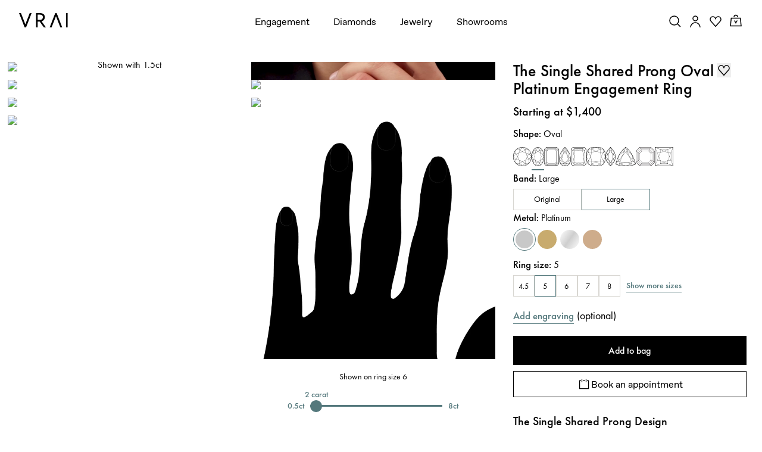

--- FILE ---
content_type: text/html; charset=utf-8
request_url: https://www.vrai.com/engagement-ring/single-shared-prong-ring/oval-platinum-40094720655453
body_size: 121402
content:
<!DOCTYPE html><html translate="no" lang="en-US"><head><meta charSet="utf-8" data-next-head=""/><meta name="viewport" content="width=device-width" data-next-head=""/><meta property="og:type" content="website" data-next-head=""/><meta property="og:locale" content="en-US" data-next-head=""/><link rel="icon" href="https://cdn.shopify.com/s/files/1/2119/7099/files/favicon.ico?v=1677790346" data-next-head=""/><title data-next-head="">The Single Shared Prong Oval Engagement Ring in Platinum with a %%_bandStoneStyle%% Band</title><meta name="robots" content="index,follow" data-next-head=""/><meta name="description" content="Discover the Single Shared Prong Oval Engagement Ring in Platinum with a %%_bandStoneStyle%% Band, a refined take on a classic setting. Shop now." data-next-head=""/><meta name="theme-color" content="#f7f7f7" data-next-head=""/><link rel="alternate" hrefLang="x-default" href="https://www.vrai.com/engagement-ring/single-shared-prong-ring/oval-platinum-40085161967709" data-next-head=""/><link rel="alternate" hrefLang="en-US" href="https://www.vrai.com/engagement-ring/single-shared-prong-ring/oval-platinum-40085161967709" data-next-head=""/><link rel="alternate" hrefLang="es-ES" href="https://www.vrai.com/es-ES/engagement-ring/single-shared-prong-ring/oval-platinum-40085161967709" data-next-head=""/><link rel="alternate" hrefLang="de-DE" href="https://www.vrai.com/de-DE/engagement-ring/single-shared-prong-ring/oval-platinum-40085161967709" data-next-head=""/><link rel="alternate" hrefLang="en-CA" href="https://www.vrai.com/en-CA/engagement-ring/single-shared-prong-ring/oval-platinum-40085161967709" data-next-head=""/><link rel="alternate" hrefLang="fr-CA" href="https://www.vrai.com/fr-CA/engagement-ring/single-shared-prong-ring/oval-platinum-40085161967709" data-next-head=""/><link rel="alternate" hrefLang="en-GB" href="https://www.vrai.com/en-GB/engagement-ring/single-shared-prong-ring/oval-platinum-40085161967709" data-next-head=""/><link rel="alternate" hrefLang="en-AU" href="https://www.vrai.com/en-AU/engagement-ring/single-shared-prong-ring/oval-platinum-40085161967709" data-next-head=""/><meta property="og:title" content="The Single Shared Prong Oval Engagement Ring in Platinum with a %%_bandStoneStyle%% Band" data-next-head=""/><meta property="og:description" content="Discover the Single Shared Prong Oval Engagement Ring in Platinum with a %%_bandStoneStyle%% Band, a refined take on a classic setting. Shop now." data-next-head=""/><meta property="og:url" content="https://www.vrai.com/engagement-ring/single-shared-prong-ring/oval-platinum-40085161967709" data-next-head=""/><meta property="og:image" content="https://www.datocms-assets.com/25216/1654510401-single-shared-prong-oval-pave-2-2-wg-front.jpg?auto=enhance&amp;crop=focalpoint&amp;fit=fillmax&amp;h=630&amp;q=75&amp;w=1200&amp;fm=avif&amp;fill=solid&amp;fill-color=f7f7f8" data-next-head=""/><meta property="og:image:alt" content="The Single Shared Prong Oval Engagement Ring in Platinum with a %%_bandStoneStyle%% Band" data-next-head=""/><meta property="og:image:width" content="1200" data-next-head=""/><meta property="og:image:height" content="630" data-next-head=""/><link rel="canonical" href="https://www.vrai.com/engagement-ring/single-shared-prong-ring/oval-platinum-40085161967709" data-next-head=""/><link rel="preload" href="/_next/static/media/2260f98f0b3b95f4-s.p.woff2" as="font" type="font/woff2" crossorigin="anonymous" data-next-font="size-adjust"/><link rel="preload" href="/_next/static/media/6d8580466c814026-s.p.woff2" as="font" type="font/woff2" crossorigin="anonymous" data-next-font="size-adjust"/><link rel="preload" href="/_next/static/media/0758c0db0bddf37b-s.p.woff2" as="font" type="font/woff2" crossorigin="anonymous" data-next-font="size-adjust"/><link rel="preload" href="/_next/static/media/5c2348743cde9e91-s.p.woff2" as="font" type="font/woff2" crossorigin="anonymous" data-next-font="size-adjust"/><link rel="preload" href="/_next/static/media/a3e827c90dfedb70-s.p.woff2" as="font" type="font/woff2" crossorigin="anonymous" data-next-font="size-adjust"/><link rel="preload" href="/_next/static/media/81ec5a3f38c59142-s.p.ttf" as="font" type="font/ttf" crossorigin="anonymous" data-next-font="size-adjust"/><link rel="preload" href="/_next/static/media/25813f2f22e99762-s.p.woff" as="font" type="font/woff" crossorigin="anonymous" data-next-font="size-adjust"/><link rel="preload" href="/_next/static/media/294e654677003609-s.p.woff2" as="font" type="font/woff2" crossorigin="anonymous" data-next-font="size-adjust"/><link rel="preload" href="/_next/static/media/167a850ff99853be-s.p.woff2" as="font" type="font/woff2" crossorigin="anonymous" data-next-font="size-adjust"/><link rel="preload" href="/_next/static/media/8be390b0d1b9f14e-s.p.woff2" as="font" type="font/woff2" crossorigin="anonymous" data-next-font="size-adjust"/><link rel="preload" href="/_next/static/media/c430bf60a9020c70-s.p.woff2" as="font" type="font/woff2" crossorigin="anonymous" data-next-font="size-adjust"/><link rel="preload" href="/_next/static/media/5302597510e87192-s.p.woff2" as="font" type="font/woff2" crossorigin="anonymous" data-next-font="size-adjust"/><link rel="preload" href="/_next/static/media/0390fbee52d42221-s.p.woff2" as="font" type="font/woff2" crossorigin="anonymous" data-next-font="size-adjust"/><link rel="preload" href="/_next/static/css/408c5066b8da617c.css?dpl=dpl_FgMFRWfbteR1u9j9AMrEBdAckHL2" as="style"/><meta name="sentry-trace" content="215d2a91c630c8a20ba09bd94cc43b02-dfaf4999b637525c-0"/><meta name="baggage" content="sentry-environment=production,sentry-release=a7391cb20e9eaaacda237f98df349e979f05d314,sentry-public_key=59bab9a90694d0c9b274e797db1494f7,sentry-trace_id=215d2a91c630c8a20ba09bd94cc43b02,sentry-sampled=false,sentry-sample_rand=0.42752255969137676,sentry-sample_rate=0.1"/><script type="application/ld+json" data-next-head="">{"@context":"https://schema.org","@type":"Organization","@id":"https://www.vrai.com#organization","name":"VRAI","url":"https://www.vrai.com","sameAs":["https://www.tiktok.com/@vraiofficial","https://www.youtube.com/channel/UCIPeV9lQt57YWJw-f0i0V6A","https://www.linkedin.com/company/vrai-jewelry-llc/","https://www.facebook.com/VRAIjewelry/","https://www.instagram.com/vraiofficial/","https://www.pinterest.com/vrai/"],"logo":"https://www.vrai.com/static/logo.svg","email":"help@vrai.com","description":"Explore lab-created diamond engagement rings, wedding bands, and more with VRAI - the first certified true zero-emission diamond producer. Shop now.","telephone":"+18559564488","contactPoint":[{"@type":"ContactPoint","contactType":"Customer Service","email":"hello@vrai.com"}]}</script><script type="application/ld+json" data-next-head="">{"@context":"https://schema.org","@type":"Product","description":"Discover the Single Shared Prong Oval Engagement Ring in Platinum with a %%_bandStoneStyle%% Band, a refined take on a classic setting. Shop now.","material":"platinum","hasMerchantReturnPolicy":[{"@type":"MerchantReturnPolicy","merchantReturnLink":"https://www.vrai.com/returns-exchanges","applicableCountry":"US","merchantReturnDays":"30","returnMethod":"https://schema.org/ReturnByMail","restockingFee":{"@type":"MonetaryAmount","value":"300","currency":"USD"},"returnFees":"https://schema.org/RestockingFees","itemCondition":"https://schema.org/NewCondition","returnPolicyCategory":"https://schema.org/MerchantReturnFiniteReturnWindow"},{"@type":"MerchantReturnPolicy","merchantReturnLink":"https://www.vrai.com/returns-exchanges","applicableCountry":"US","merchantReturnDays":"30","returnMethod":"https://schema.org/ReturnByMail","returnFees":"https://schema.org/FreeReturn","itemCondition":"https://schema.org/NewCondition","returnPolicyCategory":"https://schema.org/MerchantReturnInStoreCredit"}],"image":["https://www.datocms-assets.com/25216/1654510401-single-shared-prong-oval-pave-2-2-wg-front.jpg","https://www.datocms-assets.com/25216/1680070560-web_single_shared_prong_er_wg_oval_mixed_cuff_ring_mixed_shapes_tennis_bracelet.jpg","https://www.datocms-assets.com/25216/1654510414-single-shared-prong-oval-pave-2-2-wg-upright.jpg","https://www.datocms-assets.com/25216/1654510410-single-shared-prong-oval-pave-2-2-wg-side.jpg","https://www.datocms-assets.com/25216/1654510406-single-shared-prong-oval-pave-2-2-wg-profile.jpg","https://www.datocms-assets.com/25216/1654510395-single-shared-prong-oval-pave-2-2-wg-detail.jpg"],"brand":{"@type":"Brand","name":"VRAI"},"offers":[{"price":"1400.00","priceCurrency":"USD","priceValidUntil":"2040-12-31","itemCondition":"https://schema.org/NewCondition","availability":"https://schema.org/InStock","url":"","shippingDetails":[{"shippingRate":{"@type":"MonetaryAmount","value":"10.00","currency":"USD"},"shippingDestination":{"@type":"DefinedRegion","addressCountry":"US"},"deliveryTime":{"@type":"ShippingDeliveryTime","handlingTime":{"@type":"QuantitativeValue","minValue":"1","maxValue":"1","unitCode":"d"},"transitTime":{"@type":"QuantitativeValue","minValue":"2","maxValue":"2","unitCode":"d"}}},{"shippingRate":{"@type":"MonetaryAmount","value":"50.00","currency":"USD"},"shippingDestination":{"@type":"DefinedRegion","addressCountry":"US"},"deliveryTime":{"@type":"ShippingDeliveryTime","handlingTime":{"@type":"QuantitativeValue","minValue":"1","maxValue":"1","unitCode":"d"},"transitTime":{"@type":"QuantitativeValue","minValue":"1","maxValue":"1","unitCode":"d"}}}],"@type":"Offer","seller":{"@type":"Organization","name":"VRAI"}}],"name":"The Single Shared Prong Oval Engagement Ring in Platinum with a %%_bandStoneStyle%% Band"}</script><link rel="preload" as="image" imageSrcSet="https://assets.vrai.com/25216/1654510401-single-shared-prong-oval-pave-2-2-wg-front.jpg?auto=compress&amp;fit=crop&amp;crop=focalpoint&amp;crop=focalpoint&amp;fm=avif&amp;q=75&amp;w=600&amp;h=600&amp;dpr=2 256w, https://assets.vrai.com/25216/1654510401-single-shared-prong-oval-pave-2-2-wg-front.jpg?auto=compress&amp;fit=crop&amp;crop=focalpoint&amp;crop=focalpoint&amp;fm=avif&amp;q=75&amp;w=600&amp;h=600&amp;dpr=2 384w, https://assets.vrai.com/25216/1654510401-single-shared-prong-oval-pave-2-2-wg-front.jpg?auto=compress&amp;fit=crop&amp;crop=focalpoint&amp;crop=focalpoint&amp;fm=avif&amp;q=75&amp;w=600&amp;h=600&amp;dpr=2 576w, https://assets.vrai.com/25216/1654510401-single-shared-prong-oval-pave-2-2-wg-front.jpg?auto=compress&amp;fit=crop&amp;crop=focalpoint&amp;crop=focalpoint&amp;fm=avif&amp;q=75&amp;w=600&amp;h=600&amp;dpr=2 768w, https://assets.vrai.com/25216/1654510401-single-shared-prong-oval-pave-2-2-wg-front.jpg?auto=compress&amp;fit=crop&amp;crop=focalpoint&amp;crop=focalpoint&amp;fm=avif&amp;q=75&amp;w=600&amp;h=600&amp;dpr=2 992w, https://assets.vrai.com/25216/1654510401-single-shared-prong-oval-pave-2-2-wg-front.jpg?auto=compress&amp;fit=crop&amp;crop=focalpoint&amp;crop=focalpoint&amp;fm=avif&amp;q=75&amp;w=600&amp;h=600&amp;dpr=2 1200w, https://assets.vrai.com/25216/1654510401-single-shared-prong-oval-pave-2-2-wg-front.jpg?auto=compress&amp;fit=crop&amp;crop=focalpoint&amp;crop=focalpoint&amp;fm=avif&amp;q=75&amp;w=600&amp;h=600&amp;dpr=2 1440w" imageSizes="(max-width: 768px) 100vw, (max-width: 1200px) 50vw, 33vw" data-next-head=""/><link rel="preload" as="image" imageSrcSet="https://image.mux.com/N3bBXkf8qERhpCvU1YifRzwgBd5AEZaX/thumbnail.jpg?auto=format%2C+compress&amp;ar=1%253A1&amp;fit=crop&amp;crop=focalpoint&amp;w=576&amp;q=50 576w, https://image.mux.com/N3bBXkf8qERhpCvU1YifRzwgBd5AEZaX/thumbnail.jpg?auto=format%2C+compress&amp;ar=1%253A1&amp;fit=crop&amp;crop=focalpoint&amp;w=768&amp;q=50 768w, https://image.mux.com/N3bBXkf8qERhpCvU1YifRzwgBd5AEZaX/thumbnail.jpg?auto=format%2C+compress&amp;ar=1%253A1&amp;fit=crop&amp;crop=focalpoint&amp;w=992&amp;q=50 992w, https://image.mux.com/N3bBXkf8qERhpCvU1YifRzwgBd5AEZaX/thumbnail.jpg?auto=format%2C+compress&amp;ar=1%253A1&amp;fit=crop&amp;crop=focalpoint&amp;w=1200&amp;q=50 1200w, https://image.mux.com/N3bBXkf8qERhpCvU1YifRzwgBd5AEZaX/thumbnail.jpg?auto=format%2C+compress&amp;ar=1%253A1&amp;fit=crop&amp;crop=focalpoint&amp;w=1440&amp;q=50 1440w" imageSizes="100vw" data-next-head=""/><link rel="preload" as="image" imageSrcSet="https://assets.vrai.com/25216/1680070560-web_single_shared_prong_er_wg_oval_mixed_cuff_ring_mixed_shapes_tennis_bracelet.jpg?auto=compress&amp;fit=crop&amp;crop=focalpoint&amp;crop=focalpoint&amp;fm=avif&amp;q=75&amp;w=600&amp;h=600&amp;dpr=2 256w, https://assets.vrai.com/25216/1680070560-web_single_shared_prong_er_wg_oval_mixed_cuff_ring_mixed_shapes_tennis_bracelet.jpg?auto=compress&amp;fit=crop&amp;crop=focalpoint&amp;crop=focalpoint&amp;fm=avif&amp;q=75&amp;w=600&amp;h=600&amp;dpr=2 384w, https://assets.vrai.com/25216/1680070560-web_single_shared_prong_er_wg_oval_mixed_cuff_ring_mixed_shapes_tennis_bracelet.jpg?auto=compress&amp;fit=crop&amp;crop=focalpoint&amp;crop=focalpoint&amp;fm=avif&amp;q=75&amp;w=600&amp;h=600&amp;dpr=2 576w, https://assets.vrai.com/25216/1680070560-web_single_shared_prong_er_wg_oval_mixed_cuff_ring_mixed_shapes_tennis_bracelet.jpg?auto=compress&amp;fit=crop&amp;crop=focalpoint&amp;crop=focalpoint&amp;fm=avif&amp;q=75&amp;w=600&amp;h=600&amp;dpr=2 768w, https://assets.vrai.com/25216/1680070560-web_single_shared_prong_er_wg_oval_mixed_cuff_ring_mixed_shapes_tennis_bracelet.jpg?auto=compress&amp;fit=crop&amp;crop=focalpoint&amp;crop=focalpoint&amp;fm=avif&amp;q=75&amp;w=600&amp;h=600&amp;dpr=2 992w, https://assets.vrai.com/25216/1680070560-web_single_shared_prong_er_wg_oval_mixed_cuff_ring_mixed_shapes_tennis_bracelet.jpg?auto=compress&amp;fit=crop&amp;crop=focalpoint&amp;crop=focalpoint&amp;fm=avif&amp;q=75&amp;w=600&amp;h=600&amp;dpr=2 1200w, https://assets.vrai.com/25216/1680070560-web_single_shared_prong_er_wg_oval_mixed_cuff_ring_mixed_shapes_tennis_bracelet.jpg?auto=compress&amp;fit=crop&amp;crop=focalpoint&amp;crop=focalpoint&amp;fm=avif&amp;q=75&amp;w=600&amp;h=600&amp;dpr=2 1440w" imageSizes="(max-width: 768px) 100vw, (max-width: 1200px) 50vw, 33vw" data-next-head=""/><link rel="preload" as="image" imageSrcSet="https://assets.vrai.com/25216/1654510414-single-shared-prong-oval-pave-2-2-wg-upright.jpg?auto=compress&amp;fit=crop&amp;crop=focalpoint&amp;crop=focalpoint&amp;fm=avif&amp;q=75&amp;w=600&amp;h=600&amp;dpr=2 256w, https://assets.vrai.com/25216/1654510414-single-shared-prong-oval-pave-2-2-wg-upright.jpg?auto=compress&amp;fit=crop&amp;crop=focalpoint&amp;crop=focalpoint&amp;fm=avif&amp;q=75&amp;w=600&amp;h=600&amp;dpr=2 384w, https://assets.vrai.com/25216/1654510414-single-shared-prong-oval-pave-2-2-wg-upright.jpg?auto=compress&amp;fit=crop&amp;crop=focalpoint&amp;crop=focalpoint&amp;fm=avif&amp;q=75&amp;w=600&amp;h=600&amp;dpr=2 576w, https://assets.vrai.com/25216/1654510414-single-shared-prong-oval-pave-2-2-wg-upright.jpg?auto=compress&amp;fit=crop&amp;crop=focalpoint&amp;crop=focalpoint&amp;fm=avif&amp;q=75&amp;w=600&amp;h=600&amp;dpr=2 768w, https://assets.vrai.com/25216/1654510414-single-shared-prong-oval-pave-2-2-wg-upright.jpg?auto=compress&amp;fit=crop&amp;crop=focalpoint&amp;crop=focalpoint&amp;fm=avif&amp;q=75&amp;w=600&amp;h=600&amp;dpr=2 992w, https://assets.vrai.com/25216/1654510414-single-shared-prong-oval-pave-2-2-wg-upright.jpg?auto=compress&amp;fit=crop&amp;crop=focalpoint&amp;crop=focalpoint&amp;fm=avif&amp;q=75&amp;w=600&amp;h=600&amp;dpr=2 1200w, https://assets.vrai.com/25216/1654510414-single-shared-prong-oval-pave-2-2-wg-upright.jpg?auto=compress&amp;fit=crop&amp;crop=focalpoint&amp;crop=focalpoint&amp;fm=avif&amp;q=75&amp;w=600&amp;h=600&amp;dpr=2 1440w" imageSizes="(max-width: 768px) 100vw, (max-width: 1200px) 50vw, 33vw" data-next-head=""/><link rel="preload" as="image" imageSrcSet="https://assets.vrai.com/25216/1654510401-single-shared-prong-oval-pave-2-2-wg-front.jpg?auto=format%2C+compress&amp;ar=1%253A1&amp;fit=crop&amp;crop=focalpoint&amp;w=16&amp;q=60 16w, https://assets.vrai.com/25216/1654510401-single-shared-prong-oval-pave-2-2-wg-front.jpg?auto=format%2C+compress&amp;ar=1%253A1&amp;fit=crop&amp;crop=focalpoint&amp;w=32&amp;q=60 32w, https://assets.vrai.com/25216/1654510401-single-shared-prong-oval-pave-2-2-wg-front.jpg?auto=format%2C+compress&amp;ar=1%253A1&amp;fit=crop&amp;crop=focalpoint&amp;w=48&amp;q=60 48w, https://assets.vrai.com/25216/1654510401-single-shared-prong-oval-pave-2-2-wg-front.jpg?auto=format%2C+compress&amp;ar=1%253A1&amp;fit=crop&amp;crop=focalpoint&amp;w=64&amp;q=60 64w, https://assets.vrai.com/25216/1654510401-single-shared-prong-oval-pave-2-2-wg-front.jpg?auto=format%2C+compress&amp;ar=1%253A1&amp;fit=crop&amp;crop=focalpoint&amp;w=96&amp;q=60 96w, https://assets.vrai.com/25216/1654510401-single-shared-prong-oval-pave-2-2-wg-front.jpg?auto=format%2C+compress&amp;ar=1%253A1&amp;fit=crop&amp;crop=focalpoint&amp;w=128&amp;q=60 128w, https://assets.vrai.com/25216/1654510401-single-shared-prong-oval-pave-2-2-wg-front.jpg?auto=format%2C+compress&amp;ar=1%253A1&amp;fit=crop&amp;crop=focalpoint&amp;w=256&amp;q=60 256w, https://assets.vrai.com/25216/1654510401-single-shared-prong-oval-pave-2-2-wg-front.jpg?auto=format%2C+compress&amp;ar=1%253A1&amp;fit=crop&amp;crop=focalpoint&amp;w=384&amp;q=60 384w, https://assets.vrai.com/25216/1654510401-single-shared-prong-oval-pave-2-2-wg-front.jpg?auto=format%2C+compress&amp;ar=1%253A1&amp;fit=crop&amp;crop=focalpoint&amp;w=576&amp;q=60 576w, https://assets.vrai.com/25216/1654510401-single-shared-prong-oval-pave-2-2-wg-front.jpg?auto=format%2C+compress&amp;ar=1%253A1&amp;fit=crop&amp;crop=focalpoint&amp;w=768&amp;q=60 768w, https://assets.vrai.com/25216/1654510401-single-shared-prong-oval-pave-2-2-wg-front.jpg?auto=format%2C+compress&amp;ar=1%253A1&amp;fit=crop&amp;crop=focalpoint&amp;w=992&amp;q=60 992w, https://assets.vrai.com/25216/1654510401-single-shared-prong-oval-pave-2-2-wg-front.jpg?auto=format%2C+compress&amp;ar=1%253A1&amp;fit=crop&amp;crop=focalpoint&amp;w=1200&amp;q=60 1200w, https://assets.vrai.com/25216/1654510401-single-shared-prong-oval-pave-2-2-wg-front.jpg?auto=format%2C+compress&amp;ar=1%253A1&amp;fit=crop&amp;crop=focalpoint&amp;w=1440&amp;q=60 1440w" imageSizes="(max-width: 991px) 100vw, 0vw" data-next-head=""/><script type="application/ld+json" data-next-head="">{"@context":"https://schema.org","@type":"BreadcrumbList","itemListElement":[{"@type":"ListItem","position":1,"item":{"@id":"https://www.vrai.com","name":"Home"}},{"@type":"ListItem","position":2,"item":{"@id":"https://www.vrai.com/engagement-rings","name":"Engagement Rings"}},{"@type":"ListItem","position":3,"item":{"@id":"https://www.vrai.com/engagement-rings/oval-cut","name":"Oval"}},{"@type":"ListItem","position":4,"item":{"@id":"https://www.vrai.com/engagement-rings/oval-cut/solitaire","name":"Solitaire"}},{"@type":"ListItem","position":5,"item":{"@id":"https://www.vrai.com/engagement-rings/oval-cut/solitaire/platinum","name":"Platinum"}},{"@type":"ListItem","position":6,"item":{"@id":"https://www.vrai.com/engagement-ring/single-shared-prong-ring/oval-platinum-40094720655453","name":"The Single Shared Prong"}}]}</script><link rel="stylesheet" href="/_next/static/css/408c5066b8da617c.css?dpl=dpl_FgMFRWfbteR1u9j9AMrEBdAckHL2" data-n-g=""/><noscript data-n-css=""></noscript><script defer="" noModule="" src="/_next/static/chunks/polyfills-42372ed130431b0a.js?dpl=dpl_FgMFRWfbteR1u9j9AMrEBdAckHL2"></script><script src="https://clerk.vrai.com/npm/@clerk/clerk-js@5/dist/clerk.browser.js" data-clerk-js-script="true" async="" data-clerk-publishable-key="pk_live_Y2xlcmsudnJhaS5jb20k" data-nscript="beforeInteractive"></script><script src="/_next/static/chunks/webpack-a747156687176486.js?dpl=dpl_FgMFRWfbteR1u9j9AMrEBdAckHL2" defer=""></script><script src="/_next/static/chunks/framework-53e42fdad4d6657a.js?dpl=dpl_FgMFRWfbteR1u9j9AMrEBdAckHL2" defer=""></script><script src="/_next/static/chunks/main-e072e281d0e5bb3f.js?dpl=dpl_FgMFRWfbteR1u9j9AMrEBdAckHL2" defer=""></script><script src="/_next/static/chunks/pages/_app-ea8d3bdb0434ccc6.js?dpl=dpl_FgMFRWfbteR1u9j9AMrEBdAckHL2" defer=""></script><script src="/_next/static/chunks/9645-58d8c482ef352313.js?dpl=dpl_FgMFRWfbteR1u9j9AMrEBdAckHL2" defer=""></script><script src="/_next/static/chunks/7418-5105204b4d6fc2b3.js?dpl=dpl_FgMFRWfbteR1u9j9AMrEBdAckHL2" defer=""></script><script src="/_next/static/chunks/8177-50a74afd56a845d0.js?dpl=dpl_FgMFRWfbteR1u9j9AMrEBdAckHL2" defer=""></script><script src="/_next/static/chunks/pages/engagement-ring/%5BcollectionSlug%5D/%5BproductSlug%5D-a7042d8470523ea3.js?dpl=dpl_FgMFRWfbteR1u9j9AMrEBdAckHL2" defer=""></script><script src="/_next/static/TROpOzdpLWM_kF580xxH_/_buildManifest.js?dpl=dpl_FgMFRWfbteR1u9j9AMrEBdAckHL2" defer=""></script><script src="/_next/static/TROpOzdpLWM_kF580xxH_/_ssgManifest.js?dpl=dpl_FgMFRWfbteR1u9j9AMrEBdAckHL2" defer=""></script><style data-styled="" data-styled-version="5.3.11">.kJyomk .fs-0,.kJyomk .fs-1{fill:#fff;stroke:#3c3c3b;stroke-width:0.8577;stroke-linecap:round;stroke-linejoin:round;stroke-miterlimit:10;}/*!sc*/
.kJyomk .fs-1{stroke-width:0.1072;}/*!sc*/
data-styled.g1[id="sc-e72c2f9c-0"]{content:"kJyomk,"}/*!sc*/
.igzorI{width:100%;}/*!sc*/
.igzorI button{text-align:center;width:100%;padding:1rem 2rem;font-size:var(--font-size-xsmall);-webkit-transition:0.25s;transition:0.25s;font-weight:500;}/*!sc*/
.igzorI button a{color:inherit;font-weight:500;}/*!sc*/
.igzorI.disabled button{cursor:not-allowed;}/*!sc*/
.igzorI.button-style--solid button{background-color:var(--color-black);color:var(--color-white);border:0.2rem solid var(--color-black);}/*!sc*/
.igzorI.button-style--solid button:hover{background-color:var(--color-white);color:var(--color-black);border-color:var(--color-black);}/*!sc*/
.igzorI.button-style--solid.color-theme--white button{border:0.2rem solid var(--color-white);color:var(--color-black);background-color:var(--color-white);}/*!sc*/
.igzorI.button-style--solid.color-theme--white button:hover{background-color:var(--color-black);color:var(--color-white);border-color:var(--color-black);}/*!sc*/
.igzorI.button-style--solid.color-theme--teal button{border:0.2rem solid var(--color-teal);color:var(--color-white);background-color:var(--color-teal);}/*!sc*/
.igzorI.button-style--solid.color-theme--teal button:hover{background-color:var(--color-white);color:var(--color-teal);border-color:var(--color-teal);}/*!sc*/
.igzorI.button-style--solid.color-theme--grey button{border:0.2rem solid var(--color-lightest-grey);color:var(--color-black);background-color:var(--color-lightest-grey);font-weight:400;min-height:4.7rem;}/*!sc*/
.igzorI.button-style--solid.color-theme--grey button:hover{background-color:var(--color-lightest-grey);color:var(--color-grey);border-color:var(--color-lightest-grey);}/*!sc*/
.igzorI.button-style--outline button{background-color:transparent;}/*!sc*/
.igzorI.button-style--outline.color-theme--oos button{border:0.1rem solid rgb(216,214,209);color:rgb(115,115,104);}/*!sc*/
.igzorI.button-style--outline.color-theme--oos button:hover{color:rgb(115,115,104);}/*!sc*/
.igzorI.button-style--outline.color-theme--black button{border:0.1rem solid var(--color-black);color:var(--color-black);}/*!sc*/
.igzorI.button-style--outline.color-theme--black button:hover{background-color:var(--color-black);color:var(--color-white);}/*!sc*/
.igzorI.button-style--outline.color-theme--white button{border:0.1rem solid var(--color-white);color:var(--color-white);}/*!sc*/
.igzorI.button-style--outline.color-theme--white button:hover{background-color:var(--color-white);color:var(--color-black);}/*!sc*/
.igzorI.button-style--outline.m-color-theme--white button{border:0.1rem solid var(--color-white);color:var(--color-white);}/*!sc*/
.igzorI.button-style--outline.m-color-theme--white button:hover{background-color:var(--color-white);color:var(--color-black);}/*!sc*/
@media (max-width:767px){.igzorI.button-style--outline.m-color-theme--black button{border:0.1rem solid var(--color-black);color:var(--color-black);}.igzorI.button-style--outline.m-color-theme--black button:hover{background-color:var(--color-black);color:var(--color-white);}}/*!sc*/
.igzorI.button-style--underline{width:auto;}/*!sc*/
.igzorI.button-style--underline button{width:auto;padding:0;border-bottom:0.1rem solid var(--color-black);background-color:transparent;display:inline-block;color:var(--color-black);}/*!sc*/
.igzorI.button-style--underline button:hover{opacity:0.7;}/*!sc*/
.igzorI.button-style--underline.color-theme--teal button{color:var(--color-teal);border-bottom:0.1rem solid var(--color-teal);}/*!sc*/
.igzorI.button-style--underline.color-theme--white button{color:var(--color-white);border-bottom:0.1rem solid var(--color-white);}/*!sc*/
@media (max-width:767px){.igzorI.button-style--underline.m-color-theme--teal button{border-bottom:0.1rem solid var(--color-teal);color:var(--color-teal);}.igzorI.button-style--underline.m-color-theme--teal button:hover{background-color:var(--color-black);color:var(--color-white);}}/*!sc*/
@media (max-width:767px){.igzorI.button-style--underline.m-color-theme--black button{border-bottom:0.1rem solid var(--color-black);color:var(--color-black);}.igzorI.button-style--underline.m-color-theme--black button:hover{color:var(--color-black);}}/*!sc*/
@media (max-width:767px){.igzorI.button-style--underline.m-color-theme--white button{border-bottom:0.1rem solid var(--color-white);color:var(--color-white);}.igzorI.button-style--underline.m-color-theme--white button:hover{color:var(--color-white);}}/*!sc*/
.igzorI.button-style--text-underline{width:auto;}/*!sc*/
.igzorI.button-style--text-underline button{width:auto;padding:0;-webkit-text-decoration:underline;text-decoration:underline;background-color:transparent;display:inline-block;color:var(--color-black);}/*!sc*/
.igzorI.button-style--text-underline button:hover{opacity:0.7;}/*!sc*/
.igzorI.button-style--text-underline.color-theme--teal button{color:var(--color-teal);}/*!sc*/
.igzorI.button-style--text-underline.color-theme--white button{color:var(--color-white);}/*!sc*/
.igzorI.text-size--small button{font-size:var(--font-size-xxsmall);}/*!sc*/
.igzorI.text-size--normal button{font-size:var(--font-size-xsmall);}/*!sc*/
.igzorI.text-size--medium button{font-size:var(--font-size-xxsmall);}/*!sc*/
.igzorI.font-weight--normal button{font-weight:var(--font-weight-normal);}/*!sc*/
.igzorI.font-weight--medium button{font-weight:var(--font-weight-medium);}/*!sc*/
.igzorI.font-weight--bold button{font-weight:var(--font-weight-bold);}/*!sc*/
data-styled.g5[id="sc-99648e42-0"]{content:"igzorI,"}/*!sc*/
.dGJBnA.with-styles{margin:1.6rem auto 0;font-weight:var(--font-weight-normal);font-size:var(--font-size-xsmall);margin-bottom:1rem;}/*!sc*/
.dGJBnA.with-styles a{-webkit-text-decoration:underline;text-decoration:underline;}/*!sc*/
.dGJBnA.with-styles p{font-weight:var(--font-weight-normal);font-size:var(--font-size-xsmall);}/*!sc*/
.dGJBnA.with-styles p p:not(:last-child){margin-bottom:2rem;}/*!sc*/
.dGJBnA.with-styles h1{font-weight:var(--font-weight-normal);font-size:42px;line-height:1.2;}/*!sc*/
@media (max-width:767px){.dGJBnA.with-styles h1{font-size:2.8rem;}}/*!sc*/
.dGJBnA.with-styles h2,.dGJBnA.with-styles strong{font-weight:var(--font-weight-medium);line-height:1.2;}/*!sc*/
@media (max-width:767px){.dGJBnA.with-styles h2,.dGJBnA.with-styles strong{font-size:2.4rem;}}/*!sc*/
.dGJBnA.with-styles ol,.dGJBnA.with-styles ul{-webkit-letter-spacing:0px;-moz-letter-spacing:0px;-ms-letter-spacing:0px;letter-spacing:0px;font-family:var(--font-family-main);font-style:normal;font-size:var(--font-size-xsmall);font-weight:400;line-height:2.4rem;}/*!sc*/
.dGJBnA.with-styles ol{list-style-type:decimal;padding-left:20px;}/*!sc*/
.dGJBnA.with-styles ul{list-style-type:disc;padding-left:20px;}/*!sc*/
.dGJBnA.with-styles.-links-teal a{color:var(--color-teal);}/*!sc*/
.dGJBnA.with-styles.-opt-in{display:inline-block;padding-left:0.5rem;margin:0.5rem 0 0;font-size:var(--font-size-xxxsmall);}/*!sc*/
.dGJBnA.with-styles.-modularSideBySideBlock{margin:0;}/*!sc*/
.dGJBnA.with-styles.-modularSideBySideBlock h2{font-size:var(--font-size-xsmall);}/*!sc*/
@media (min-width:992px){.dGJBnA.with-styles.-modularSideBySideBlock h2{font-size:2.2rem;}}/*!sc*/
.dGJBnA.with-styles.-modularSideBySideBlock h2{font-size:var(--font-size-xsmall);}/*!sc*/
@media (min-width:992px){.dGJBnA.with-styles.-modularSideBySideBlock h2{font-size:2.2rem;}}/*!sc*/
.dGJBnA.with-styles.-modularSideBySideBlock strong{font-size:unset;}/*!sc*/
.dGJBnA.with-styles.-modularSideBySideBlock h3{font-size:var(--font-size-xsmall);}/*!sc*/
.dGJBnA.with-styles.-textOnlyBlock{max-width:90vw;}/*!sc*/
@media (min-width:62em){.dGJBnA.with-styles.-textOnlyBlock{max-width:714px;}}/*!sc*/
.dGJBnA.with-styles.-textOnlyBlock.-vrai-created-diamond{margin:0 auto;}/*!sc*/
.dGJBnA.with-styles.-textOnlyBlock.-vrai-created-diamond p:not(:last-child){margin-bottom:1rem;}/*!sc*/
.dGJBnA.with-styles.-textOnlyBlock.-snug-center-copy p{margin-top:0;}/*!sc*/
@media (max-width:767px){.dGJBnA.with-styles.-textOnlyBlock.-snug-center-copy p{text-align:center;}}/*!sc*/
data-styled.g9[id="sc-dd91808f-0"]{content:"dGJBnA,"}/*!sc*/
.dqnGQb{width:100%;}/*!sc*/
.dqnGQb > div{position:unset !important;}/*!sc*/
.dqnGQb .image{object-fit:cover !important;width:100% !important;position:relative !important;}/*!sc*/
data-styled.g15[id="sc-26c76bee-0"]{content:"dqnGQb,"}/*!sc*/
.kBBoWt .progress-bar{position:fixed;top:0;left:0;width:0;height:0.2rem;background-color:var(--color-teal);z-index:9999;}/*!sc*/
.kBBoWt .progress-bar.loading{-webkit-transition:width 1s;transition:width 1s;width:100%;}/*!sc*/
data-styled.g24[id="sc-adb68ba5-0"]{content:"kBBoWt,"}/*!sc*/
.hDmDHr button,.hDmDHr a{-webkit-transition:0.25s;transition:0.25s;font-family:var(--font-family-mendes-body);margin:0 auto;}/*!sc*/
.hDmDHr button[disabled]{opacity:0.5;cursor:not-allowed;}/*!sc*/
.hDmDHr.text-size--small a,.hDmDHr.text-size--small button{font-size:var(--font-size-xxxsmall);}/*!sc*/
.hDmDHr.text-size--normal a,.hDmDHr.text-size--normal button{font-size:var(--font-size-xxsmall);}/*!sc*/
.hDmDHr.text-size--large a,.hDmDHr.text-size--large button{font-size:var(--font-size-xsmall);}/*!sc*/
data-styled.g31[id="sc-88d55307-0"]{content:"hDmDHr,"}/*!sc*/
.hJvGxi p,.hJvGxi li,.hJvGxi span,.hJvGxi strong,.hJvGxi a,.hJvGxi button{font-family:var(--font-family-mendes-body);}/*!sc*/
.hJvGxi a,.hJvGxi button{-webkit-text-decoration:underline;text-decoration:underline;text-underline-offset:0.125em;}/*!sc*/
.hJvGxi.no-margin > p{margin:0 !important;}/*!sc*/
.hJvGxi ul{list-style-type:disc;padding-left:4rem;}/*!sc*/
.hJvGxi ol{list-style-type:decimal;}/*!sc*/
@media (max-width:767px){.hJvGxi ul{padding-left:4rem;}.hJvGxi ol{padding-left:4rem;}.hJvGxi ol li{text-indent:-7px;margin-left:7px;}.hJvGxi.body-xs p,.hJvGxi.body-xs li,.hJvGxi.body-xs span{font-size:1rem;line-height:1.1;text-transform:uppercase;font-weight:350;}.hJvGxi.body-s p,.hJvGxi.body-s li,.hJvGxi.body-s span{font-size:1.4rem;line-height:1.1;font-weight:350;}.hJvGxi.body-m p,.hJvGxi.body-m li,.hJvGxi.body-m span{font-size:1.6rem;line-height:1.4;font-weight:350;}.hJvGxi.body-l p,.hJvGxi.body-l li,.hJvGxi.body-l span{font-size:1.8rem;line-height:1.2;font-weight:350;}.hJvGxi.body-xl p,.hJvGxi.body-xl li,.hJvGxi.body-xl span{font-size:2.4rem;line-height:1.2;font-weight:350;}.hJvGxi.title-m p,.hJvGxi.title-m li,.hJvGxi.title-m span{font-family:var(--font-family-mendes-body);font-size:18px;line-height:22px;font-weight:350;}.hJvGxi.title-m-highlight p,.hJvGxi.title-m-highlight li,.hJvGxi.title-m-highlight span{font-family:var(--font-family-mendes-body);font-size:18px;line-height:26px;font-weight:500;}.hJvGxi.title-l p,.hJvGxi.title-l li,.hJvGxi.title-l span{font-family:var(--font-family-mendes-body);font-size:24px;line-height:27px;font-weight:350;}}/*!sc*/
@media (min-width:767px){.hJvGxi ul{padding-left:4rem;}.hJvGxi ol{padding-left:4rem;}.hJvGxi.md-body-xs p,.hJvGxi.md-body-xs li,.hJvGxi.md-body-xs span{font-size:1rem;line-height:1.2;text-transform:uppercase;font-weight:350;}.hJvGxi.md-body-s p,.hJvGxi.md-body-s li,.hJvGxi.md-body-s span{font-size:1.4rem;line-height:1.2;font-weight:350;}.hJvGxi.md-body-m p,.hJvGxi.md-body-m li,.hJvGxi.md-body-m span{font-size:1.6rem;line-height:1.4;font-weight:350;}.hJvGxi.md-body-l p,.hJvGxi.md-body-l li,.hJvGxi.md-body-l span{font-size:1.8rem;line-height:1.2;font-weight:350;}.hJvGxi.md-body-xl p,.hJvGxi.md-body-xl li,.hJvGxi.md-body-xl span{font-size:2.4rem;line-height:1.2;font-weight:350;}.hJvGxi.md-title-m p,.hJvGxi.md-title-m li,.hJvGxi.md-title-m span{font-family:var(--font-family-mendes-body);font-size:18px;line-height:26px;font-weight:350;}.hJvGxi.md-title-m-highlight p,.hJvGxi.md-title-m-highlight li,.hJvGxi.md-title-m-highlight span{font-family:var(--font-family-mendes-body);font-size:18px;line-height:26px;font-weight:500;}.hJvGxi.md-title-l p,.hJvGxi.md-title-l li,.hJvGxi.md-title-l span{font-family:var(--font-family-mendes-body);font-size:24px;line-height:27px;font-weight:350;}}/*!sc*/
data-styled.g32[id="sc-b01320b-0"]{content:"hJvGxi,"}/*!sc*/
.eJvnaN{background-color:transparent;padding:0;}/*!sc*/
data-styled.g43[id="sc-8323cf64-0"]{content:"eJvnaN,"}/*!sc*/
.bfQBBg{border-radius:50%;padding:0.3rem;height:3.8rem;width:3.8rem;}/*!sc*/
.bfQBBg .inner{border:1.5rem solid transparent;border-radius:50%;width:100%;height:100%;}/*!sc*/
.bfQBBg.selected{border:0.1rem solid var(--color-teal);}/*!sc*/
data-styled.g44[id="sc-8323cf64-1"]{content:"bfQBBg,"}/*!sc*/
.cuCyoD .icon{-webkit-transition:0.25s;transition:0.25s;}/*!sc*/
.cuCyoD .icon.isRotated{-webkit-transform:rotate(90deg) !important;-ms-transform:rotate(90deg) !important;transform:rotate(90deg) !important;}/*!sc*/
.cuCyoD.selected{border-bottom:0.2rem solid var(--color-teal);padding-bottom:0.5rem;}/*!sc*/
.cuCyoD .icon{gap:0.5rem;display:-webkit-box;display:-webkit-flex;display:-ms-flexbox;display:flex;}/*!sc*/
.cuCyoD .icon svg{height:3.2rem;width:auto;margin:0 auto;-webkit-transform:none;-ms-transform:none;transform:none;overflow:visible;}/*!sc*/
data-styled.g45[id="sc-8323cf64-2"]{content:"cuCyoD,"}/*!sc*/
.cOxxwl .inner{border:none;}/*!sc*/
.cOxxwl.yellow-gold .inner{background-color:rgb(200,171,110);}/*!sc*/
.cOxxwl.rose-gold .inner{background-color:rgb(206,172,139);}/*!sc*/
.cOxxwl.white-gold .inner{background:linear-gradient(305deg,rgb(254,254,254),rgb(206,206,206),transparent);border-color:var(--color-white);}/*!sc*/
.cOxxwl.platinum .inner{background-color:rgb(200,200,200);}/*!sc*/
.cOxxwl.sterling-silver .inner{background:linear-gradient(138deg,rgb(210,210,208) 0%,rgb(247,247,247) 50%,rgb(201,202,200) 100%);}/*!sc*/
.cOxxwl.black .inner{background-color:#000;}/*!sc*/
.cOxxwl.dark-green .inner{background-color:#1f4d4e;}/*!sc*/
.cOxxwl.white .inner{border:0.1rem solid #000;}/*!sc*/
.cOxxwl.turquoise .inner{background-color:#4faed9;}/*!sc*/
.cOxxwl.yellow .inner{background-color:#e9d540;}/*!sc*/
.cOxxwl.yellow-gold-and-platinum .inner{background:linear-gradient(45deg,#c8ab6e 50%,#c8c8c8 50%);}/*!sc*/
.cOxxwl.rose-gold-and-platinum .inner{background:linear-gradient(45deg,#ceac8b 50%,#c8c8c8 50%);}/*!sc*/
.cOxxwl.yellow-gold-and-white-gold{position:relative;display:-webkit-box;display:-webkit-flex;display:-ms-flexbox;display:flex;-webkit-align-items:center;-webkit-box-align:center;-ms-flex-align:center;align-items:center;-webkit-box-pack:center;-webkit-justify-content:center;-ms-flex-pack:center;justify-content:center;}/*!sc*/
.cOxxwl.yellow-gold-and-white-gold .inner{background-color:#c8ab6e;border-radius:50%;width:70%;height:70%;z-index:2;position:relative;}/*!sc*/
.cOxxwl.yellow-gold-and-white-gold::before{content:'';position:absolute;top:50%;left:50%;-webkit-transform:translate(-50%,-50%);-ms-transform:translate(-50%,-50%);transform:translate(-50%,-50%);width:calc(100% - 0.6rem);height:calc(100% - 0.6rem);background:linear-gradient(to bottom right,#e0e0e0,#ffffff);border-radius:50%;z-index:1;}/*!sc*/
.cOxxwl.white-gold-and-yellow-gold{position:relative;display:-webkit-box;display:-webkit-flex;display:-ms-flexbox;display:flex;-webkit-align-items:center;-webkit-box-align:center;-ms-flex-align:center;align-items:center;-webkit-box-pack:center;-webkit-justify-content:center;-ms-flex-pack:center;justify-content:center;}/*!sc*/
.cOxxwl.white-gold-and-yellow-gold .inner{background:linear-gradient(to bottom right,#e0e0e0,#ffffff);border-radius:50%;width:70%;height:70%;z-index:2;position:relative;}/*!sc*/
.cOxxwl.white-gold-and-yellow-gold::before{content:'';position:absolute;top:50%;left:50%;-webkit-transform:translate(-50%,-50%);-ms-transform:translate(-50%,-50%);transform:translate(-50%,-50%);width:calc(100% - 0.6rem);height:calc(100% - 0.6rem);background-color:#c8ab6e;border-radius:50%;z-index:1;}/*!sc*/
data-styled.g46[id="sc-8323cf64-3"]{content:"cOxxwl,"}/*!sc*/
.dDjCEt{border:0.1rem solid #d8d6d1;min-width:3.6rem;min-height:3.6rem;text-align:center;font-size:1.3rem;color:var(--color-black);cursor:pointer;}/*!sc*/
.dDjCEt.selected{border-color:var(--color-teal);}/*!sc*/
.dDjCEt.-other{font-size:1.2rem;-webkit-letter-spacing:0.3px;-moz-letter-spacing:0.3px;-ms-letter-spacing:0.3px;letter-spacing:0.3px;line-height:1.3;padding:0 0.5rem;}/*!sc*/
@media (min-width:768px){.dDjCEt.-other{padding:0 1rem;font-size:1.3rem;}}/*!sc*/
.dDjCEt span.em-dash{font-family:-apple-system,BlinkMacSystemFont,Segoe UI,Roboto,Oxygen,Ubuntu,Cantarell,Fira Sans,Droid Sans,Helvetica Neue,sans-serif;position:relative;margin:0 3px;width:7px;height:1px;background:#000;display:inline-block;top:-3px;}/*!sc*/
data-styled.g48[id="sc-8323cf64-5"]{content:"dDjCEt,"}/*!sc*/
.kpSBAE .engraving-container{padding:0 0 1rem;}/*!sc*/
.kpSBAE .engraving-container .engraving-prompt-text{display:-webkit-box;display:-webkit-flex;display:-ms-flexbox;display:flex;-webkit-align-items:baseline;-webkit-box-align:baseline;-ms-flex-align:baseline;align-items:baseline;}/*!sc*/
.kpSBAE .engraving-container .engraving-prompt-text p{margin-left:0.5rem;display:inline-block;}/*!sc*/
.kpSBAE .engraving-container .engraving-prompt-text .engraving-cta button,.kpSBAE .engraving-container .engraving-prompt-text .engraving-cta a{font-size:1.7rem;}/*!sc*/
.kpSBAE .engraving-container .engraving-result-text{display:-webkit-box;display:-webkit-flex;display:-ms-flexbox;display:flex;-webkit-box-pack:justify;-webkit-justify-content:space-between;-ms-flex-pack:justify;justify-content:space-between;}/*!sc*/
.kpSBAE .engraving-container .engraving-result-text p span{font-weight:bold;margin-right:0.7rem;}/*!sc*/
.kpSBAE .engraving-container .engraving-result-text a,.kpSBAE .engraving-container .engraving-result-text button{font-size:1.4rem;}/*!sc*/
.kpSBAE .engraving-container .engraving-input-container{margin:2rem 0;}/*!sc*/
.kpSBAE .engraving-container .engraving-input-container.-engagement-ring input{font-family:var(--font-family-script-mt);font-size:1.9rem;}/*!sc*/
@media (min-width:768px){.kpSBAE .engraving-container .engraving-input-container.-engagement-ring input{font-size:1.6rem;}}/*!sc*/
.kpSBAE .engraving-container .engraving-input-container input{border:0.1rem solid #ccc;height:4rem;width:100%;padding-left:1rem;}/*!sc*/
.kpSBAE .engraving-container .engraving-input-container.is-initial input{max-width:4rem;padding-left:0;text-align:center;font-size:var(--font-size-xsmall);}/*!sc*/
.kpSBAE .engraving-container .engraving-input-container p{font-size:1.3rem;margin:0.5rem 0 2rem;}/*!sc*/
data-styled.g49[id="sc-27dac97a-0"]{content:"kpSBAE,"}/*!sc*/
.cqdA-dE .metric-title{margin-bottom:1rem;font-size:1.7rem;font-weight:500;}/*!sc*/
.cqdA-dE .metric-title span{font-size:1.7rem;font-weight:400;}/*!sc*/
@media (min-width:768px){.cqdA-dE .metric-title span{font-size:1.6rem;}}/*!sc*/
data-styled.g52[id="sc-c0e3d448-0"]{content:"cqdA-dE,"}/*!sc*/
.buokWK .imageZoom{width:100%;height:100%;position:relative;background-image:url(https://assets.vrai.com/25216/1654510401-single-shared-prong-oval-pave-2-2-wg-front.jpg?auto=compress&fit=crop&crop=focalpoint&crop=focalpoint&fm=avif&q=75&w=600&h=600&dpr=2);}/*!sc*/
.buokWK .imageZoom img{width:100%;height:100%;object-fit:cover;object-position:0 0;}/*!sc*/
.buokWK .imageZoom img:hover{cursor:-webkit-zoom-in;cursor:-moz-zoom-in;cursor:zoom-in;}/*!sc*/
.buokWK .imageZoom::after{display:none;content:'';width:100%;height:100%;background-image:url(https://assets.vrai.com/25216/1654510401-single-shared-prong-oval-pave-2-2-wg-front.jpg?auto=compress&fit=crop&crop=focalpoint&crop=focalpoint&fm=avif&q=75&w=600&h=600&dpr=2);background-size:200%;background-position:0% 0%;position:absolute;left:0;top:0;pointer-events:none;-webkit-filter:brightness(1.5);filter:brightness(1.5);-webkit-filter:saturate(1.2);filter:saturate(1.2);}/*!sc*/
.eQbSFy .imageZoom{width:100%;height:100%;position:relative;background-image:url(https://assets.vrai.com/25216/1680070560-web_single_shared_prong_er_wg_oval_mixed_cuff_ring_mixed_shapes_tennis_bracelet.jpg?auto=compress&fit=crop&crop=focalpoint&crop=focalpoint&fm=avif&q=75&w=600&h=600&dpr=2);}/*!sc*/
.eQbSFy .imageZoom img{width:100%;height:100%;object-fit:cover;object-position:0 0;}/*!sc*/
.eQbSFy .imageZoom img:hover{cursor:-webkit-zoom-in;cursor:-moz-zoom-in;cursor:zoom-in;}/*!sc*/
.eQbSFy .imageZoom::after{display:none;content:'';width:100%;height:100%;background-image:url(https://assets.vrai.com/25216/1680070560-web_single_shared_prong_er_wg_oval_mixed_cuff_ring_mixed_shapes_tennis_bracelet.jpg?auto=compress&fit=crop&crop=focalpoint&crop=focalpoint&fm=avif&q=75&w=600&h=600&dpr=2);background-size:200%;background-position:0% 0%;position:absolute;left:0;top:0;pointer-events:none;-webkit-filter:brightness(1.5);filter:brightness(1.5);-webkit-filter:saturate(1.2);filter:saturate(1.2);}/*!sc*/
.dWDjVO .imageZoom{width:100%;height:100%;position:relative;background-image:url(https://assets.vrai.com/25216/1654510414-single-shared-prong-oval-pave-2-2-wg-upright.jpg?auto=compress&fit=crop&crop=focalpoint&crop=focalpoint&fm=avif&q=75&w=600&h=600&dpr=2);}/*!sc*/
.dWDjVO .imageZoom img{width:100%;height:100%;object-fit:cover;object-position:0 0;}/*!sc*/
.dWDjVO .imageZoom img:hover{cursor:-webkit-zoom-in;cursor:-moz-zoom-in;cursor:zoom-in;}/*!sc*/
.dWDjVO .imageZoom::after{display:none;content:'';width:100%;height:100%;background-image:url(https://assets.vrai.com/25216/1654510414-single-shared-prong-oval-pave-2-2-wg-upright.jpg?auto=compress&fit=crop&crop=focalpoint&crop=focalpoint&fm=avif&q=75&w=600&h=600&dpr=2);background-size:200%;background-position:0% 0%;position:absolute;left:0;top:0;pointer-events:none;-webkit-filter:brightness(1.5);filter:brightness(1.5);-webkit-filter:saturate(1.2);filter:saturate(1.2);}/*!sc*/
.hWnMyK .imageZoom{width:100%;height:100%;position:relative;background-image:url(https://assets.vrai.com/25216/1654510410-single-shared-prong-oval-pave-2-2-wg-side.jpg?auto=compress&fit=crop&crop=focalpoint&crop=focalpoint&fm=avif&q=75&w=600&h=600&dpr=2);}/*!sc*/
.hWnMyK .imageZoom img{width:100%;height:100%;object-fit:cover;object-position:0 0;}/*!sc*/
.hWnMyK .imageZoom img:hover{cursor:-webkit-zoom-in;cursor:-moz-zoom-in;cursor:zoom-in;}/*!sc*/
.hWnMyK .imageZoom::after{display:none;content:'';width:100%;height:100%;background-image:url(https://assets.vrai.com/25216/1654510410-single-shared-prong-oval-pave-2-2-wg-side.jpg?auto=compress&fit=crop&crop=focalpoint&crop=focalpoint&fm=avif&q=75&w=600&h=600&dpr=2);background-size:200%;background-position:0% 0%;position:absolute;left:0;top:0;pointer-events:none;-webkit-filter:brightness(1.5);filter:brightness(1.5);-webkit-filter:saturate(1.2);filter:saturate(1.2);}/*!sc*/
.fHOuHW .imageZoom{width:100%;height:100%;position:relative;background-image:url(https://assets.vrai.com/25216/1654510406-single-shared-prong-oval-pave-2-2-wg-profile.jpg?auto=compress&fit=crop&crop=focalpoint&crop=focalpoint&fm=avif&q=75&w=600&h=600&dpr=2);}/*!sc*/
.fHOuHW .imageZoom img{width:100%;height:100%;object-fit:cover;object-position:0 0;}/*!sc*/
.fHOuHW .imageZoom img:hover{cursor:-webkit-zoom-in;cursor:-moz-zoom-in;cursor:zoom-in;}/*!sc*/
.fHOuHW .imageZoom::after{display:none;content:'';width:100%;height:100%;background-image:url(https://assets.vrai.com/25216/1654510406-single-shared-prong-oval-pave-2-2-wg-profile.jpg?auto=compress&fit=crop&crop=focalpoint&crop=focalpoint&fm=avif&q=75&w=600&h=600&dpr=2);background-size:200%;background-position:0% 0%;position:absolute;left:0;top:0;pointer-events:none;-webkit-filter:brightness(1.5);filter:brightness(1.5);-webkit-filter:saturate(1.2);filter:saturate(1.2);}/*!sc*/
.hdBjRy .imageZoom{width:100%;height:100%;position:relative;background-image:url(https://assets.vrai.com/25216/1654510395-single-shared-prong-oval-pave-2-2-wg-detail.jpg?auto=compress&fit=crop&crop=focalpoint&crop=focalpoint&fm=avif&q=75&w=600&h=600&dpr=2);}/*!sc*/
.hdBjRy .imageZoom img{width:100%;height:100%;object-fit:cover;object-position:0 0;}/*!sc*/
.hdBjRy .imageZoom img:hover{cursor:-webkit-zoom-in;cursor:-moz-zoom-in;cursor:zoom-in;}/*!sc*/
.hdBjRy .imageZoom::after{display:none;content:'';width:100%;height:100%;background-image:url(https://assets.vrai.com/25216/1654510395-single-shared-prong-oval-pave-2-2-wg-detail.jpg?auto=compress&fit=crop&crop=focalpoint&crop=focalpoint&fm=avif&q=75&w=600&h=600&dpr=2);background-size:200%;background-position:0% 0%;position:absolute;left:0;top:0;pointer-events:none;-webkit-filter:brightness(1.5);filter:brightness(1.5);-webkit-filter:saturate(1.2);filter:saturate(1.2);}/*!sc*/
data-styled.g53[id="sc-53ff355a-0"]{content:"buokWK,eQbSFy,dWDjVO,hWnMyK,fHOuHW,hdBjRy,"}/*!sc*/
.fNTEFT{aspect-ratio:1/1;position:relative;}/*!sc*/
.fNTEFT video{object-fit:cover;}/*!sc*/
.fNTEFT .overlay-text{position:absolute;bottom:0;left:0;padding:1rem;text-align:center;width:100%;}/*!sc*/
data-styled.g54[id="sc-6d2f6c18-0"]{content:"fNTEFT,"}/*!sc*/
.gegZQA .description__product-details{margin:calc(var(--gutter) / 4) 0 calc(var(--gutter) / 3) 0;}/*!sc*/
.gegZQA .details-title{margin:calc(var(--gutter) / 2) 0 calc(var(--gutter) / 6) 0;font-weight:var(--font-weight-medium);font-size:2rem;line-height:1.5;}/*!sc*/
.gegZQA p{margin:0 0 2rem;line-height:1.4;font-size:1.7rem;}/*!sc*/
.gegZQA p:last-child{margin-bottom:0px;}/*!sc*/
.gegZQA p.sub-title{font-weight:500;margin-bottom:1rem;}/*!sc*/
.gegZQA ul{margin:0;padding:0;list-style:none;}/*!sc*/
.gegZQA ul li{font-size:1.7rem;margin-bottom:0.5rem;}/*!sc*/
.gegZQA ul li span.small{font-size:1.4rem;display:block;}/*!sc*/
.gegZQA a{color:var(--color-teal);-webkit-text-decoration:underline;text-decoration:underline;-webkit-transition:0.25s;transition:0.25s;}/*!sc*/
.gegZQA a:hover{-webkit-text-decoration:none;text-decoration:none;opacity:0.75;}/*!sc*/
.gegZQA .description__variant-details p{margin-bottom:1rem;}/*!sc*/
data-styled.g57[id="sc-3c1ab95d-0"]{content:"gegZQA,"}/*!sc*/
.jbehVs{font-weight:500;font-size:2.2rem;line-height:1.1;margin:0 0 1rem;}/*!sc*/
@media (min-width:768px){.jbehVs{font-size:2.8rem;padding:0 4.5rem 0 0;}}/*!sc*/
data-styled.g58[id="sc-e287fda6-0"]{content:"jbehVs,"}/*!sc*/
.bGRhNy{margin-bottom:calc(var(--gutter) / 4);}/*!sc*/
.bGRhNy .price{padding:1rem 0 0;}/*!sc*/
.bGRhNy .price-text{font-size:1.7rem;font-weight:500;}/*!sc*/
.bGRhNy .price-text.-custom-msg{font-weight:400;}/*!sc*/
@media (min-width:768px){.bGRhNy .price-text{font-size:2rem;}}/*!sc*/
.bGRhNy .small{font-size:1.2rem;}/*!sc*/
data-styled.g59[id="sc-47eec6ed-0"]{content:"bGRhNy,"}/*!sc*/
.hbjyeN ul{margin:0;padding:0;list-style:none;display:-webkit-box;display:-webkit-flex;display:-ms-flexbox;display:flex;-webkit-align-items:center;-webkit-box-align:center;-ms-flex-align:center;align-items:center;-webkit-box-pack:end;-webkit-justify-content:flex-end;-ms-flex-pack:end;justify-content:flex-end;}/*!sc*/
.hbjyeN ul li{margin-right:1rem;}/*!sc*/
.hbjyeN ul li:last-child{margin-right:0px;}/*!sc*/
.hbjyeN ul li.cart button{position:relative;}/*!sc*/
.hbjyeN ul li.cart button.cart-icon--filled svg rect{fill:var(--color-black);}/*!sc*/
.hbjyeN ul li.cart svg{height:auto;position:relative;top:0px;}/*!sc*/
.hbjyeN ul li button{line-height:0;padding:0;background-color:transparent;border:none;}/*!sc*/
.hbjyeN ul li button:hover{cursor:pointer;}/*!sc*/
.hbjyeN ul li a{display:inline-block;}/*!sc*/
data-styled.g64[id="sc-8ab13c2d-0"]{content:"hbjyeN,"}/*!sc*/
.kMrOES{padding-bottom:0;top:0px;left:0;width:100%;background-color:transparent;z-index:5000;-webkit-transition:0.25s;transition:0.25s;}/*!sc*/
.kMrOES.hide{display:none;}/*!sc*/
.kMrOES .mega-menu__wrapper{margin:0 auto;text-align:center;max-width:95vw;}/*!sc*/
.kMrOES .menu-container{-webkit-box-pack:start;-webkit-justify-content:start;-ms-flex-pack:start;justify-content:start;-webkit-flex-wrap:wrap;-ms-flex-wrap:wrap;flex-wrap:wrap;}/*!sc*/
@media (min-width:1200px){.kMrOES .menu-container{-webkit-flex-wrap:wrap;-ms-flex-wrap:wrap;flex-wrap:wrap;-webkit-box-pack:center;-webkit-justify-content:center;-ms-flex-pack:center;justify-content:center;}}/*!sc*/
.kMrOES .menu-container.VRAIcreatedDiamond,.kMrOES .menu-container.Gifts,.kMrOES .menu-container.test4{max-width:100rem;}/*!sc*/
.kMrOES .menu-container.VRAIcreatedDiamond .shop_by_shape,.kMrOES .menu-container.Gifts .shop_by_shape,.kMrOES .menu-container.test4 .shop_by_shape{padding:0 90px;}/*!sc*/
.kMrOES .menu-container .menu-container__col.byRecipient .col__inner{min-width:13rem;}/*!sc*/
.kMrOES .menu-container .menu-container__col .col__inner p{font-size:1.4rem;line-height:2rem;margin:0 0 1rem;text-transform:uppercase;text-align:left;font-weight:bold;}/*!sc*/
.kMrOES .menu-container .menu-container__col .col__inner ul{margin:0;padding:0;list-style:none;display:inline-block;}/*!sc*/
.kMrOES .menu-container .menu-container__col .col__inner ul li{display:block;margin:0 0 0.5rem;}/*!sc*/
.kMrOES .menu-container .menu-container__col .col__inner ul li:last-child{margin:0;}/*!sc*/
.kMrOES .menu-container .menu-container__col .col__inner ul li a,.kMrOES .menu-container .menu-container__col .col__inner ul li span{font-size:1.7rem;font-family:var(--font-family-main);-webkit-text-decoration:none;text-decoration:none;position:relative;-webkit-transition:0.25s;transition:0.25s;}/*!sc*/
.kMrOES .menu-container .menu-container__col .col__inner ul li a span.link-text,.kMrOES .menu-container .menu-container__col .col__inner ul li span span.link-text{white-space:nowrap;}/*!sc*/
.kMrOES .menu-container .menu-container__col .col__inner ul li a span.link-text::before,.kMrOES .menu-container .menu-container__col .col__inner ul li span span.link-text::before{content:'';background:var(--color-teal);display:block;position:absolute;bottom:-0.2rem;left:0;height:0.2rem;-webkit-transition:0.25s;transition:0.25s;width:0%;}/*!sc*/
.kMrOES .menu-container .menu-container__col .col__inner ul li a span.link-text strong,.kMrOES .menu-container .menu-container__col .col__inner ul li span span.link-text strong{font-weight:var(--font-weight-bold);}/*!sc*/
.kMrOES .menu-container .menu-container__col .col__inner ul li a:hover .link-text,.kMrOES .menu-container .menu-container__col .col__inner ul li span:hover .link-text,.kMrOES .menu-container .menu-container__col .col__inner ul li a.active .link-text,.kMrOES .menu-container .menu-container__col .col__inner ul li span.active .link-text{color:#000;}/*!sc*/
.kMrOES .menu-container .menu-container__col .col__inner ul li a:hover .link-text::before,.kMrOES .menu-container .menu-container__col .col__inner ul li span:hover .link-text::before,.kMrOES .menu-container .menu-container__col .col__inner ul li a.active .link-text::before,.kMrOES .menu-container .menu-container__col .col__inner ul li span.active .link-text::before{width:100%;}/*!sc*/
.kMrOES .menu-container .menu-container__col .col__inner ul li a span,.kMrOES .menu-container .menu-container__col .col__inner ul li span span{position:relative;margin-right:0.5rem;top:0.2rem;}/*!sc*/
.kMrOES .menu-container .menu-container__col .col__inner ul li a span.diamond,.kMrOES .menu-container .menu-container__col .col__inner ul li span span.diamond{-webkit-box-pack:center;-webkit-justify-content:center;-ms-flex-pack:center;justify-content:center;}/*!sc*/
.kMrOES .menu-container .menu-container__col .col__inner ul li a span.diamond svg,.kMrOES .menu-container .menu-container__col .col__inner ul li span span.diamond svg{height:auto;width:100%;max-height:2.8rem;}/*!sc*/
.kMrOES .menu-container .menu-container__col .col__inner ul li a span.ring-style,.kMrOES .menu-container .menu-container__col .col__inner ul li span span.ring-style{-webkit-flex:0 0 6rem;-ms-flex:0 0 6rem;flex:0 0 6rem;top:0.4rem;}/*!sc*/
.kMrOES .menu-container .menu-container__col .col__inner ul li a span.ring-style svg,.kMrOES .menu-container .menu-container__col .col__inner ul li span span.ring-style svg{height:auto;width:100%;max-height:2.8rem;}/*!sc*/
.kMrOES .menu-container .menu-container__col .col__inner ul.grandchildren-links{padding:1rem 0 0.5rem 1.6rem;}/*!sc*/
.kMrOES .menu-container .menu-container__col.shop_by_shape li:last-child{margin-top:1.5rem !important;}/*!sc*/
data-styled.g65[id="sc-566f2ef4-0"]{content:"kMrOES,"}/*!sc*/
@media (min-width:62em){.gIKPNH{margin-left:1.25rem;margin-right:1.25rem;}}/*!sc*/
.gIKPNH .product-container{position:relative;margin:auto;margin-bottom:4rem;}/*!sc*/
@media (min-width:62em){.gIKPNH .product-container{display:-webkit-box;display:-webkit-flex;display:-ms-flexbox;display:flex;-webkit-flex-direction:row;-ms-flex-direction:row;flex-direction:row;}}/*!sc*/
.gIKPNH .product-container .media-container{-webkit-flex:1;-ms-flex:1;flex:1;overflow:hidden;max-width:100%;}/*!sc*/
.gIKPNH .product-container .media-container picture img:hover{cursor:-webkit-zoom-in;cursor:-moz-zoom-in;cursor:zoom-in;}/*!sc*/
.gIKPNH .product-container .info-container{overflow:hidden;-webkit-flex:0 0 43rem;-ms-flex:0 0 43rem;flex:0 0 43rem;padding:0 2rem;}/*!sc*/
@media (min-width:62em){.gIKPNH .product-container .info-container{padding:0 calc(2.4rem - var(--margin-gutter)) 0 2.4rem;}}/*!sc*/
@media (min-width:100em){.gIKPNH .product-container .info-container{-webkit-flex:0 0 55rem;-ms-flex:0 0 55rem;flex:0 0 55rem;}}/*!sc*/
.gIKPNH .product-container .info-container .info__inner{max-width:450px;margin:0 auto;}/*!sc*/
.gIKPNH .below-banner-container-wrapper{margin:auto;margin-bottom:4rem;}/*!sc*/
.gIKPNH #breadcrumb{max-width:100%;margin-top:1rem;margin-bottom:1rem;margin-left:var(--margin-gutter);margin-right:var(--margin-gutter);}/*!sc*/
@media (max-width:768px){.gIKPNH #breadcrumb ul{padding:0;}}/*!sc*/
data-styled.g66[id="sc-83ff6b6e-0"]{content:"gIKPNH,"}/*!sc*/
.jJFKqX.diamondType{width:100%;min-height:7.45rem;}/*!sc*/
.jJFKqX.metal{width:100%;min-height:6.95rem;}/*!sc*/
.jJFKqX .selector-label{display:-webkit-box;display:-webkit-flex;display:-ms-flexbox;display:flex;-webkit-flex-direction:row;-ms-flex-direction:row;flex-direction:row;-webkit-align-items:center;-webkit-box-align:center;-ms-flex-align:center;align-items:center;gap:0.5rem;margin-bottom:0.5rem;}/*!sc*/
.jJFKqX .selector-label .selector-title{font-size:1.7rem;font-weight:500;}/*!sc*/
.jJFKqX .selector-label span{font-size:1.7rem;font-weight:400;}/*!sc*/
@media (min-width:768px){.jJFKqX .selector-label span{font-size:1.6rem;}}/*!sc*/
.jJFKqX .option-list{display:-webkit-box;display:-webkit-flex;display:-ms-flexbox;display:flex;-webkit-flex-direction:row;-ms-flex-direction:row;flex-direction:row;-webkit-flex-wrap:no-wrap;-ms-flex-wrap:no-wrap;flex-wrap:no-wrap;gap:0.5rem;list-style:none;padding:0;margin:0;}/*!sc*/
.jJFKqX .option-list.bandStoneShape{gap:25px;}/*!sc*/
.jJFKqX .option-list.ringSize{-webkit-flex-wrap:wrap;-ms-flex-wrap:wrap;flex-wrap:wrap;-webkit-align-items:center;-webkit-box-align:center;-ms-flex-align:center;align-items:center;margin-bottom:2rem;}/*!sc*/
.jJFKqX .option-list.ringSize .show-more-sizes-button button{font-size:var(--font-size-xxxsmall);margin-left:1rem;}/*!sc*/
.jJFKqX .option-list.ringSize .size-guide-button{-webkit-flex:0 0 100%;-ms-flex:0 0 100%;flex:0 0 100%;margin-top:0.5rem;}/*!sc*/
.jJFKqX .option-list.ringSize .size-guide-button button{font-size:var(--font-size-xxxsmall);}/*!sc*/
.jJFKqX .option-list.soldAsDouble{display:-webkit-box;display:-webkit-flex;display:-ms-flexbox;display:flex;-webkit-flex-direction:row;-ms-flex-direction:row;flex-direction:row;-webkit-flex-wrap:nowrap;-ms-flex-wrap:nowrap;flex-wrap:nowrap;}/*!sc*/
.jJFKqX .option-list.soldAsDouble button{-webkit-flex:1 1 50%;-ms-flex:1 1 50%;flex:1 1 50%;height:4.8rem;text-transform:capitalize;}/*!sc*/
.jJFKqX .option-list.soldAsLeftRight{display:-webkit-box;display:-webkit-flex;display:-ms-flexbox;display:flex;-webkit-flex-direction:row;-ms-flex-direction:row;flex-direction:row;-webkit-flex-wrap:nowrap;-ms-flex-wrap:nowrap;flex-wrap:nowrap;}/*!sc*/
.jJFKqX .option-list.soldAsLeftRight button{-webkit-flex:1 1 33.33%;-ms-flex:1 1 33.33%;flex:1 1 33.33%;height:4.8rem;}/*!sc*/
.jJFKqX .option-list.bandAccent button{max-width:3.8rem;max-height:3.8rem;}/*!sc*/
.jJFKqX .option-list.bandWidth .image-item{max-width:3.8rem;max-height:3.8rem;min-width:unset;display:-webkit-box;display:-webkit-flex;display:-ms-flexbox;display:flex;-webkit-box-pack:center;-webkit-justify-content:center;-ms-flex-pack:center;justify-content:center;}/*!sc*/
.jJFKqX .option-list.sideStoneShape button{margin-right:2rem;}/*!sc*/
.jJFKqX .option-list.bandVersion button{text-transform:capitalize;}/*!sc*/
.jJFKqX .option-list.prongStyle button{text-transform:capitalize;}/*!sc*/
.jJFKqX .option-list.stoneSetting button{text-transform:capitalize;}/*!sc*/
.jJFKqX .option-list.diamondSize button{min-width:6.4rem;}/*!sc*/
.jJFKqX .option-list.diamondType{margin-top:1rem;position:relative;max-width:100%;min-height:3.9rem;}/*!sc*/
.jJFKqX .option-list.diamondType .diamond-shape__slider{width:100%;max-width:100%;}/*!sc*/
.jJFKqX .option-list.diamondType .diamond-shape__slider .embla__container{display:-webkit-box;display:-webkit-flex;display:-ms-flexbox;display:flex;-webkit-flex-direction:row;-ms-flex-direction:row;flex-direction:row;-webkit-flex-wrap:nowrap;-ms-flex-wrap:nowrap;flex-wrap:nowrap;gap:25px;}/*!sc*/
.jJFKqX .option-list.diamondType .diamond-shape__slider .embla__slide{-webkit-flex:0 0 auto;-ms-flex:0 0 auto;flex:0 0 auto;}/*!sc*/
.jJFKqX .option-list.diamondType a{display:inline-block;}/*!sc*/
.jJFKqX .option-list.diamondType .carousel-arrow{position:absolute;top:1rem;background-color:white;top:-3px;height:100%;}/*!sc*/
.jJFKqX .option-list.diamondType .carousel-arrow:disabled{opacity:0;cursor:default;}/*!sc*/
.jJFKqX .option-list.diamondType .carousel-arrow.arrow-left{left:-2.2rem;}/*!sc*/
.jJFKqX .option-list.diamondType .carousel-arrow.arrow-right{right:-1rem;}/*!sc*/
.jJFKqX .option-list.diamondType svg{-webkit-transition:0.25s;transition:0.25s;}/*!sc*/
.jJFKqX .option-list.diamondType.isRotated .canRotate svg{-webkit-transform:rotate(90deg);-ms-transform:rotate(90deg);transform:rotate(90deg);}/*!sc*/
.jJFKqX .option-list.prongStyle button,.jJFKqX .option-list.stoneSetting button,.jJFKqX .option-list.bandVersion button,.jJFKqX .option-list.bandStoneStyle button,.jJFKqX .option-list.bandStyle button,.jJFKqX .option-list.haloSize button,.jJFKqX .option-list.diamondColor button,.jJFKqX .option-list.hoopSize button,.jJFKqX .option-list.wristSize button,.jJFKqX .option-list.domeWidth button,.jJFKqX .option-list.size button{min-width:11.5rem;font-size:var(--font-size-xxxsmall);padding:0 1rem;}/*!sc*/
.jJFKqX .option-list.space-between-items{max-width:100%;gap:2rem;min-height:0;}/*!sc*/
.jJFKqX .option-list.eternityStyle .option-item,.jJFKqX .option-list.chainLength .option-item,.jJFKqX .option-list.hoopSize .option-item,.jJFKqX .option-list.value .option-item{padding:0 1rem;}/*!sc*/
.jJFKqX .option-list.value{-webkit-flex-wrap:wrap;-ms-flex-wrap:wrap;flex-wrap:wrap;}/*!sc*/
data-styled.g67[id="sc-e578e7f9-0"]{content:"jJFKqX,"}/*!sc*/
.ehnPvn{display:-webkit-box;display:-webkit-flex;display:-ms-flexbox;display:flex;-webkit-flex-direction:row;-ms-flex-direction:row;flex-direction:row;-webkit-flex-wrap:wrap;-ms-flex-wrap:wrap;flex-wrap:wrap;gap:1rem;margin-bottom:1rem;position:relative;}/*!sc*/
.ehnPvn > *{-webkit-flex:1 1 100%;-ms-flex:1 1 100%;flex:1 1 100%;}/*!sc*/
.ehnPvn .rotate-toggle{position:absolute;right:0;background-color:transparent;padding:0;display:-webkit-box;display:-webkit-flex;display:-ms-flexbox;display:flex;}/*!sc*/
.ehnPvn .rotate-toggle svg{-webkit-transform:scaleX(-1) rotate(100deg);-ms-transform:scaleX(-1) rotate(100deg);transform:scaleX(-1) rotate(100deg);position:relative;top:1px;margin-right:3px;}/*!sc*/
.ehnPvn .rotate-toggle span{font-size:var(--font-size-xxsmall);}/*!sc*/
.ehnPvn .rotate-toggle:disabled{opacity:0.3;cursor:not-allowed;}/*!sc*/
@media (min-width:768px){.ehnPvn{-webkit-flex-direction:column;-ms-flex-direction:column;flex-direction:column;}.ehnPvn > *{-webkit-flex:1 1 100%;-ms-flex:1 1 100%;flex:1 1 100%;}}/*!sc*/
data-styled.g68[id="sc-e2d12266-0"]{content:"ehnPvn,"}/*!sc*/
.kPeCSk{margin:1rem 0;}/*!sc*/
.kPeCSk .atc-button button{min-height:4.9rem;}/*!sc*/
data-styled.g70[id="sc-984aac8-0"]{content:"kPeCSk,"}/*!sc*/
.eCtKAJ ul{margin:calc(var(--gutter) / 3) 0 calc(var(--gutter) / 2);padding:0;list-style:none;}/*!sc*/
.eCtKAJ ul.noVraiDiamond li:first-child{margin-bottom:0px;}/*!sc*/
.eCtKAJ ul li{display:-webkit-box;display:-webkit-flex;display:-ms-flexbox;display:flex;-webkit-align-items:center;-webkit-box-align:center;-ms-flex-align:center;align-items:center;font-size:1.7rem;margin-bottom:0;}/*!sc*/
.eCtKAJ ul li:first-child{margin-bottom:-7px;}/*!sc*/
.eCtKAJ ul li.cfy{-webkit-align-items:flex-start;-webkit-box-align:flex-start;-ms-flex-align:flex-start;align-items:flex-start;}/*!sc*/
.eCtKAJ ul li.cfy .icon{position:relative;top:5px;}/*!sc*/
.eCtKAJ ul li.cfy .text{font-size:1.7rem;}/*!sc*/
.eCtKAJ ul li.-ships-in-time{-webkit-align-items:flex-start;-webkit-box-align:flex-start;-ms-flex-align:flex-start;align-items:flex-start;}/*!sc*/
.eCtKAJ ul li.-ships-in-time .icon{position:relative;top:0.3rem;}/*!sc*/
.eCtKAJ ul li.-ships-in-time .text{padding:0;}/*!sc*/
.eCtKAJ ul li.-ships-in-time .text .details{margin-top:0.5rem;}/*!sc*/
.eCtKAJ ul li.-ships-in-time .text .details p{font-size:inherit;}/*!sc*/
.eCtKAJ ul li.shippingAlt{margin-top:0.45rem;}/*!sc*/
.eCtKAJ ul li a{display:-webkit-box;display:-webkit-flex;display:-ms-flexbox;display:flex;color:var(--color-teal);-webkit-text-decoration:underline;text-decoration:underline;}/*!sc*/
.eCtKAJ ul li span.details{display:block;font-weight:400;color:var(--color-dark-grey);line-height:1.3;font-size:var(--font-size-xxsmall);}/*!sc*/
.eCtKAJ ul li .share{display:-webkit-box;display:-webkit-flex;display:-ms-flexbox;display:flex;-webkit-align-items:center;-webkit-box-align:center;-ms-flex-align:center;align-items:center;gap:1rem;}/*!sc*/
.eCtKAJ ul li .share button{font-size:1.7rem;font-weight:var(--font-weight-normal);}/*!sc*/
.eCtKAJ ul li .share svg{width:15px;height:auto;}/*!sc*/
.eCtKAJ ul li span.icon{margin-right:1rem;-webkit-flex:0 0 14px;-ms-flex:0 0 14px;flex:0 0 14px;}/*!sc*/
.eCtKAJ ul li img{max-width:1.5rem;}/*!sc*/
.eCtKAJ ul li .diamond-info-toggle{background-color:transparent;border:none;padding:0;}/*!sc*/
.eCtKAJ ul li .diamond-info-toggle svg{-webkit-transform:scale(0.6);-ms-transform:scale(0.6);transform:scale(0.6);position:relative;top:0.1rem;}/*!sc*/
.eCtKAJ ul .f .slideout__title{font-size:var(--font-size-small);}/*!sc*/
data-styled.g71[id="sc-fb08473f-0"]{content:"eCtKAJ,"}/*!sc*/
.gbwkKt{top:0;left:0;width:100%;}/*!sc*/
@media (min-width:62em){.gbwkKt{display:none;}}/*!sc*/
.gbwkKt .mobile-header-outer-wrapper{display:block;}/*!sc*/
@media (min-width:62em){.gbwkKt .mobile-header-outer-wrapper{display:none;}}/*!sc*/
.gbwkKt .mobile-header-outer-wrapper .mobile-header-wrapper{-webkit-align-items:center;-webkit-box-align:center;-ms-flex-align:center;align-items:center;display:-webkit-box;display:-webkit-flex;display:-ms-flexbox;display:flex;-webkit-flex:1;-ms-flex:1;flex:1;}/*!sc*/
.gbwkKt .mobile-header-outer-wrapper .mobile-header-wrapper .col{-webkit-flex:1;-ms-flex:1;flex:1;}/*!sc*/
.gbwkKt .mobile-header-outer-wrapper .mobile-header-wrapper .col svg{height:2.1rem !important;}/*!sc*/
.gbwkKt .mobile-header-outer-wrapper .mobile-header-wrapper .col.col--left nav ul{padding:0;margin:0;list-style:none;display:-webkit-box;display:-webkit-flex;display:-ms-flexbox;display:flex;-webkit-align-items:center;-webkit-box-align:center;-ms-flex-align:center;align-items:center;}/*!sc*/
.gbwkKt .mobile-header-outer-wrapper .mobile-header-wrapper .col.col--left nav ul li{margin-right:0.5rem;display:-webkit-box;display:-webkit-flex;display:-ms-flexbox;display:flex;-webkit-align-items:center;-webkit-box-align:center;-ms-flex-align:center;align-items:center;}/*!sc*/
.gbwkKt .mobile-header-outer-wrapper .mobile-header-wrapper .col.col--left nav ul li:last-child{margin-right:0px;}/*!sc*/
.gbwkKt .mobile-header-outer-wrapper .mobile-header-wrapper .col.col--left nav ul li.hamburger{display:-webkit-box;display:-webkit-flex;display:-ms-flexbox;display:flex;-webkit-align-items:center;-webkit-box-align:center;-ms-flex-align:center;align-items:center;-webkit-box-pack:center;-webkit-justify-content:center;-ms-flex-pack:center;justify-content:center;width:4.8rem;height:2.8rem;overflow:hidden;position:relative;}/*!sc*/
.gbwkKt .mobile-header-outer-wrapper .mobile-header-wrapper .col.col--left nav ul li.calendar{-webkit-transform:translate(-0.5rem,0);-ms-transform:translate(-0.5rem,0);transform:translate(-0.5rem,0);}/*!sc*/
.gbwkKt .mobile-header-outer-wrapper .mobile-header-wrapper .col.col--left nav ul li.calendar .calendar__link{display:-webkit-box;display:-webkit-flex;display:-ms-flexbox;display:flex;-webkit-align-items:center;-webkit-box-align:center;-ms-flex-align:center;align-items:center;}/*!sc*/
.gbwkKt .mobile-header-outer-wrapper .mobile-header-wrapper .col.col--left nav ul li.calendar svg{height:2.4rem;}/*!sc*/
@media (min-width:992px){.gbwkKt .mobile-header-outer-wrapper .mobile-header-wrapper .col.col--left nav ul li.calendar svg{height:1.8rem;}}/*!sc*/
.gbwkKt .mobile-header-outer-wrapper .mobile-header-wrapper .col.col--left nav ul li img{max-width:2.8rem;position:relative;}/*!sc*/
.gbwkKt .mobile-header-outer-wrapper .mobile-header-wrapper .col.col--center{text-align:center;font-size:0;}/*!sc*/
.gbwkKt .mobile-header-outer-wrapper .mobile-header-wrapper .col.col--center a{display:inline-block;}/*!sc*/
.gbwkKt .mobile-header-outer-wrapper .mobile-header-wrapper .col.col--center a svg{width:6rem;height:auto;}/*!sc*/
.gbwkKt .mobile-header-outer-wrapper .mobile-header-wrapper .col.col--right svg{width:auto;}/*!sc*/
.gbwkKt .mobile-header-outer-wrapper .mobile-header-wrapper .col.col--right li.wishlist svg{top:0.5rem;top:0.2rem;height:2.4rem;}/*!sc*/
.gbwkKt .mobile-header-outer-wrapper .mobile-header-wrapper .col.col--right li.cart svg{height:2.4rem;}/*!sc*/
.gbwkKt .mobile-header-outer-wrapper .mobile-header-wrapper .col.col--right li.accounts{display:none;}/*!sc*/
data-styled.g78[id="sc-f8aad880-0"]{content:"gbwkKt,"}/*!sc*/
.iiihwK{min-height:20rem;background-color:#fff;display:block;}/*!sc*/
.iiihwK .hand-image-container{margin-bottom:2rem;position:relative;margin-bottom:1rem;}/*!sc*/
@media (min-width:){.iiihwK .hand-image-container{margin-bottom:2rem;}}/*!sc*/
.iiihwK .hand-image-container .image-hand{display:block;aspect-ratio:1/1;position:relative;margin:0 auto;}/*!sc*/
.iiihwK .hand-image-container .image-hand .shown-on-text{font-size:var(--font-size-xxxsmall);margin:2rem 0 0;}/*!sc*/
.iiihwK .hand-image-container .image-diamond{position:absolute;display:-webkit-box;display:-webkit-flex;display:-ms-flexbox;display:flex;-webkit-align-items:center;-webkit-box-align:center;-ms-flex-align:center;align-items:center;-webkit-box-pack:center;-webkit-justify-content:center;-ms-flex-pack:center;justify-content:center;width:25%;height:25%;top:50%;left:50%;-webkit-transform:translate(-118%,20%);-ms-transform:translate(-118%,20%);transform:translate(-118%,20%);}/*!sc*/
.iiihwK .hand-image-container .image-diamond.multi{-webkit-transform:translate(-119%,20%);-ms-transform:translate(-119%,20%);transform:translate(-119%,20%);gap:0.25rem;}/*!sc*/
.iiihwK .hand-image-container .image-diamond.multi img{margin:0 -2.5%;object-fit:contain;}/*!sc*/
.iiihwK .slider-outer-container{padding:2rem 0;max-width:70%;margin:0 auto;}/*!sc*/
.iiihwK .slider-outer-container .slider-grid{display:-webkit-box;display:-webkit-flex;display:-ms-flexbox;display:flex;}/*!sc*/
.iiihwK .slider-outer-container .slider-grid .min span,.iiihwK .slider-outer-container .slider-grid .max span{font-size:var(--font-size-xxxsmall);color:var(--color-teal);font-weight:500;}/*!sc*/
.iiihwK .slider-outer-container .slider-grid .slider{-webkit-flex:1;-ms-flex:1;flex:1;padding:0 1rem;}/*!sc*/
.iiihwK .slider-outer-container .slider-grid .slider .horizontal-slider{top:0.1rem;}/*!sc*/
.iiihwK .slider-outer-container .slider-grid .track{height:0.3rem;background-color:var(--color-teal);top:0.8rem;border-radius:2rem;}/*!sc*/
.iiihwK .slider-outer-container .slider-grid .thumb{height:2rem;width:2rem;background-color:var(--color-teal);border-radius:50%;cursor:pointer;}/*!sc*/
.iiihwK .slider-outer-container .slider-grid .thumb:focus{outline:none;}/*!sc*/
.iiihwK .slider-outer-container .slider-grid .thumb button{position:absolute;top:-2rem;font-size:var(--font-size-xxxsmall);color:var(--color-teal);font-weight:500;display:inline-block;top:-2rem;display:inline-block;left:-2.5rem;width:100%;text-align:center;min-width:7rem;background-color:transparent;white-space:nowrap;text-transform:lowercase;}/*!sc*/
.iiihwK .slider-outer-container .slider-count{text-align:center;}/*!sc*/
.iiihwK .slider-outer-container .slider-count p{font-size:var(--font-size-xxxsmall);margin:0;color:var(--color-teal);}/*!sc*/
data-styled.g82[id="sc-2965a063-0"]{content:"iiihwK,"}/*!sc*/
.eExGQd{display:none;gap:0.6rem;width:100%;}/*!sc*/
@media (min-width:992px){.eExGQd{display:-webkit-box;display:-webkit-flex;display:-ms-flexbox;display:flex;-webkit-flex-wrap:wrap;-ms-flex-wrap:wrap;flex-wrap:wrap;}.eExGQd > *{min-width:calc(50% - 0.6rem);-webkit-flex:0 0 calc(50% - 0.3rem);-ms-flex:0 0 calc(50% - 0.3rem);flex:0 0 calc(50% - 0.3rem);}}/*!sc*/
data-styled.g83[id="sc-2cb73523-0"]{content:"eExGQd,"}/*!sc*/
.fGpxER{position:relative;display:block;margin:0 auto 20px;padding:0;height:100%;max-width:100%;overflow:hidden;width:100vw;}/*!sc*/
@media (min-width:62em){.fGpxER{display:none;}}/*!sc*/
.fGpxER .embla{position:relative;}/*!sc*/
.fGpxER .embla__slide{position:relative;display:-webkit-box;display:-webkit-flex;display:-ms-flexbox;display:flex;}/*!sc*/
.fGpxER .embla__slide > div{-webkit-flex:1;-ms-flex:1;flex:1;display:-webkit-box;display:-webkit-flex;display:-ms-flexbox;display:flex;aspect-ratio:1;-webkit-box-pack:center;-webkit-justify-content:center;-ms-flex-pack:center;justify-content:center;-webkit-align-items:center;-webkit-box-align:center;-ms-flex-align:center;align-items:center;}/*!sc*/
.fGpxER .embla__slide > div img{-webkit-flex:1;-ms-flex:1;flex:1;}/*!sc*/
.fGpxER .embla__slide > div .image{object-fit:contain;height:auto;}/*!sc*/
.fGpxER .embla__slide .overlay-text{display:block;text-align:center;position:absolute;bottom:0;left:0;padding:1rem;}/*!sc*/
.fGpxER .embla__slide .hand{display:block;}/*!sc*/
.fGpxER .embla__slide .hand > div{max-width:84%;margin:auto;}/*!sc*/
.fGpxER .embla__slide p{position:absolute;bottom:1.5rem;left:0;width:100%;text-align:center;font-size:var(--font-size-xxsmall);}/*!sc*/
.fGpxER .slider-dots{-webkit-flex:1 1 100%;-ms-flex:1 1 100%;flex:1 1 100%;padding:16px 0;}/*!sc*/
@media (min-width:992px){.fGpxER .slider-dots{display:none;}}/*!sc*/
.fGpxER .slider-dots ul{display:-webkit-box;display:-webkit-flex;display:-ms-flexbox;display:flex;margin:0;padding:0;list-style:none;-webkit-box-pack:center;-webkit-justify-content:center;-ms-flex-pack:center;justify-content:center;-webkit-align-items:center;-webkit-box-align:center;-ms-flex-align:center;align-items:center;gap:1.5rem;}/*!sc*/
.fGpxER .slider-dots ul li button{height:1rem;width:1rem;min-height:1rem;min-width:1rem;background-color:var(--color-black);border:none;border-radius:50%;line-height:1;padding:0;opacity:0.1;}/*!sc*/
.fGpxER .slider-dots ul li button.active{opacity:0.75;}/*!sc*/
data-styled.g84[id="sc-1619f9cd-0"]{content:"fGpxER,"}/*!sc*/
.dULSiM{min-height:'7rem';}/*!sc*/
data-styled.g85[id="sc-46e4fd77-0"]{content:"dULSiM,"}/*!sc*/
</style></head><body><link rel="preload" as="image" imageSrcSet="https://assets.vrai.com/25216/1654510401-single-shared-prong-oval-pave-2-2-wg-front.jpg?auto=compress&amp;fit=crop&amp;crop=focalpoint&amp;crop=focalpoint&amp;fm=avif&amp;q=75&amp;w=600&amp;h=600&amp;dpr=2 256w, https://assets.vrai.com/25216/1654510401-single-shared-prong-oval-pave-2-2-wg-front.jpg?auto=compress&amp;fit=crop&amp;crop=focalpoint&amp;crop=focalpoint&amp;fm=avif&amp;q=75&amp;w=600&amp;h=600&amp;dpr=2 384w, https://assets.vrai.com/25216/1654510401-single-shared-prong-oval-pave-2-2-wg-front.jpg?auto=compress&amp;fit=crop&amp;crop=focalpoint&amp;crop=focalpoint&amp;fm=avif&amp;q=75&amp;w=600&amp;h=600&amp;dpr=2 576w, https://assets.vrai.com/25216/1654510401-single-shared-prong-oval-pave-2-2-wg-front.jpg?auto=compress&amp;fit=crop&amp;crop=focalpoint&amp;crop=focalpoint&amp;fm=avif&amp;q=75&amp;w=600&amp;h=600&amp;dpr=2 768w, https://assets.vrai.com/25216/1654510401-single-shared-prong-oval-pave-2-2-wg-front.jpg?auto=compress&amp;fit=crop&amp;crop=focalpoint&amp;crop=focalpoint&amp;fm=avif&amp;q=75&amp;w=600&amp;h=600&amp;dpr=2 992w, https://assets.vrai.com/25216/1654510401-single-shared-prong-oval-pave-2-2-wg-front.jpg?auto=compress&amp;fit=crop&amp;crop=focalpoint&amp;crop=focalpoint&amp;fm=avif&amp;q=75&amp;w=600&amp;h=600&amp;dpr=2 1200w, https://assets.vrai.com/25216/1654510401-single-shared-prong-oval-pave-2-2-wg-front.jpg?auto=compress&amp;fit=crop&amp;crop=focalpoint&amp;crop=focalpoint&amp;fm=avif&amp;q=75&amp;w=600&amp;h=600&amp;dpr=2 1440w" imageSizes="(max-width: 768px) 100vw, (max-width: 1200px) 50vw, 33vw"/><link rel="preload" as="image" imageSrcSet="https://image.mux.com/N3bBXkf8qERhpCvU1YifRzwgBd5AEZaX/thumbnail.jpg?auto=format%2C+compress&amp;ar=1%253A1&amp;fit=crop&amp;crop=focalpoint&amp;w=576&amp;q=50 576w, https://image.mux.com/N3bBXkf8qERhpCvU1YifRzwgBd5AEZaX/thumbnail.jpg?auto=format%2C+compress&amp;ar=1%253A1&amp;fit=crop&amp;crop=focalpoint&amp;w=768&amp;q=50 768w, https://image.mux.com/N3bBXkf8qERhpCvU1YifRzwgBd5AEZaX/thumbnail.jpg?auto=format%2C+compress&amp;ar=1%253A1&amp;fit=crop&amp;crop=focalpoint&amp;w=992&amp;q=50 992w, https://image.mux.com/N3bBXkf8qERhpCvU1YifRzwgBd5AEZaX/thumbnail.jpg?auto=format%2C+compress&amp;ar=1%253A1&amp;fit=crop&amp;crop=focalpoint&amp;w=1200&amp;q=50 1200w, https://image.mux.com/N3bBXkf8qERhpCvU1YifRzwgBd5AEZaX/thumbnail.jpg?auto=format%2C+compress&amp;ar=1%253A1&amp;fit=crop&amp;crop=focalpoint&amp;w=1440&amp;q=50 1440w" imageSizes="100vw"/><link rel="preload" as="image" imageSrcSet="https://assets.vrai.com/25216/1680070560-web_single_shared_prong_er_wg_oval_mixed_cuff_ring_mixed_shapes_tennis_bracelet.jpg?auto=compress&amp;fit=crop&amp;crop=focalpoint&amp;crop=focalpoint&amp;fm=avif&amp;q=75&amp;w=600&amp;h=600&amp;dpr=2 256w, https://assets.vrai.com/25216/1680070560-web_single_shared_prong_er_wg_oval_mixed_cuff_ring_mixed_shapes_tennis_bracelet.jpg?auto=compress&amp;fit=crop&amp;crop=focalpoint&amp;crop=focalpoint&amp;fm=avif&amp;q=75&amp;w=600&amp;h=600&amp;dpr=2 384w, https://assets.vrai.com/25216/1680070560-web_single_shared_prong_er_wg_oval_mixed_cuff_ring_mixed_shapes_tennis_bracelet.jpg?auto=compress&amp;fit=crop&amp;crop=focalpoint&amp;crop=focalpoint&amp;fm=avif&amp;q=75&amp;w=600&amp;h=600&amp;dpr=2 576w, https://assets.vrai.com/25216/1680070560-web_single_shared_prong_er_wg_oval_mixed_cuff_ring_mixed_shapes_tennis_bracelet.jpg?auto=compress&amp;fit=crop&amp;crop=focalpoint&amp;crop=focalpoint&amp;fm=avif&amp;q=75&amp;w=600&amp;h=600&amp;dpr=2 768w, https://assets.vrai.com/25216/1680070560-web_single_shared_prong_er_wg_oval_mixed_cuff_ring_mixed_shapes_tennis_bracelet.jpg?auto=compress&amp;fit=crop&amp;crop=focalpoint&amp;crop=focalpoint&amp;fm=avif&amp;q=75&amp;w=600&amp;h=600&amp;dpr=2 992w, https://assets.vrai.com/25216/1680070560-web_single_shared_prong_er_wg_oval_mixed_cuff_ring_mixed_shapes_tennis_bracelet.jpg?auto=compress&amp;fit=crop&amp;crop=focalpoint&amp;crop=focalpoint&amp;fm=avif&amp;q=75&amp;w=600&amp;h=600&amp;dpr=2 1200w, https://assets.vrai.com/25216/1680070560-web_single_shared_prong_er_wg_oval_mixed_cuff_ring_mixed_shapes_tennis_bracelet.jpg?auto=compress&amp;fit=crop&amp;crop=focalpoint&amp;crop=focalpoint&amp;fm=avif&amp;q=75&amp;w=600&amp;h=600&amp;dpr=2 1440w" imageSizes="(max-width: 768px) 100vw, (max-width: 1200px) 50vw, 33vw"/><link rel="preload" as="image" imageSrcSet="https://assets.vrai.com/25216/1654510414-single-shared-prong-oval-pave-2-2-wg-upright.jpg?auto=compress&amp;fit=crop&amp;crop=focalpoint&amp;crop=focalpoint&amp;fm=avif&amp;q=75&amp;w=600&amp;h=600&amp;dpr=2 256w, https://assets.vrai.com/25216/1654510414-single-shared-prong-oval-pave-2-2-wg-upright.jpg?auto=compress&amp;fit=crop&amp;crop=focalpoint&amp;crop=focalpoint&amp;fm=avif&amp;q=75&amp;w=600&amp;h=600&amp;dpr=2 384w, https://assets.vrai.com/25216/1654510414-single-shared-prong-oval-pave-2-2-wg-upright.jpg?auto=compress&amp;fit=crop&amp;crop=focalpoint&amp;crop=focalpoint&amp;fm=avif&amp;q=75&amp;w=600&amp;h=600&amp;dpr=2 576w, https://assets.vrai.com/25216/1654510414-single-shared-prong-oval-pave-2-2-wg-upright.jpg?auto=compress&amp;fit=crop&amp;crop=focalpoint&amp;crop=focalpoint&amp;fm=avif&amp;q=75&amp;w=600&amp;h=600&amp;dpr=2 768w, https://assets.vrai.com/25216/1654510414-single-shared-prong-oval-pave-2-2-wg-upright.jpg?auto=compress&amp;fit=crop&amp;crop=focalpoint&amp;crop=focalpoint&amp;fm=avif&amp;q=75&amp;w=600&amp;h=600&amp;dpr=2 992w, https://assets.vrai.com/25216/1654510414-single-shared-prong-oval-pave-2-2-wg-upright.jpg?auto=compress&amp;fit=crop&amp;crop=focalpoint&amp;crop=focalpoint&amp;fm=avif&amp;q=75&amp;w=600&amp;h=600&amp;dpr=2 1200w, https://assets.vrai.com/25216/1654510414-single-shared-prong-oval-pave-2-2-wg-upright.jpg?auto=compress&amp;fit=crop&amp;crop=focalpoint&amp;crop=focalpoint&amp;fm=avif&amp;q=75&amp;w=600&amp;h=600&amp;dpr=2 1440w" imageSizes="(max-width: 768px) 100vw, (max-width: 1200px) 50vw, 33vw"/><link rel="preload" as="image" imageSrcSet="https://assets.vrai.com/25216/1654510401-single-shared-prong-oval-pave-2-2-wg-front.jpg?auto=format%2C+compress&amp;ar=1%253A1&amp;fit=crop&amp;crop=focalpoint&amp;w=16&amp;q=60 16w, https://assets.vrai.com/25216/1654510401-single-shared-prong-oval-pave-2-2-wg-front.jpg?auto=format%2C+compress&amp;ar=1%253A1&amp;fit=crop&amp;crop=focalpoint&amp;w=32&amp;q=60 32w, https://assets.vrai.com/25216/1654510401-single-shared-prong-oval-pave-2-2-wg-front.jpg?auto=format%2C+compress&amp;ar=1%253A1&amp;fit=crop&amp;crop=focalpoint&amp;w=48&amp;q=60 48w, https://assets.vrai.com/25216/1654510401-single-shared-prong-oval-pave-2-2-wg-front.jpg?auto=format%2C+compress&amp;ar=1%253A1&amp;fit=crop&amp;crop=focalpoint&amp;w=64&amp;q=60 64w, https://assets.vrai.com/25216/1654510401-single-shared-prong-oval-pave-2-2-wg-front.jpg?auto=format%2C+compress&amp;ar=1%253A1&amp;fit=crop&amp;crop=focalpoint&amp;w=96&amp;q=60 96w, https://assets.vrai.com/25216/1654510401-single-shared-prong-oval-pave-2-2-wg-front.jpg?auto=format%2C+compress&amp;ar=1%253A1&amp;fit=crop&amp;crop=focalpoint&amp;w=128&amp;q=60 128w, https://assets.vrai.com/25216/1654510401-single-shared-prong-oval-pave-2-2-wg-front.jpg?auto=format%2C+compress&amp;ar=1%253A1&amp;fit=crop&amp;crop=focalpoint&amp;w=256&amp;q=60 256w, https://assets.vrai.com/25216/1654510401-single-shared-prong-oval-pave-2-2-wg-front.jpg?auto=format%2C+compress&amp;ar=1%253A1&amp;fit=crop&amp;crop=focalpoint&amp;w=384&amp;q=60 384w, https://assets.vrai.com/25216/1654510401-single-shared-prong-oval-pave-2-2-wg-front.jpg?auto=format%2C+compress&amp;ar=1%253A1&amp;fit=crop&amp;crop=focalpoint&amp;w=576&amp;q=60 576w, https://assets.vrai.com/25216/1654510401-single-shared-prong-oval-pave-2-2-wg-front.jpg?auto=format%2C+compress&amp;ar=1%253A1&amp;fit=crop&amp;crop=focalpoint&amp;w=768&amp;q=60 768w, https://assets.vrai.com/25216/1654510401-single-shared-prong-oval-pave-2-2-wg-front.jpg?auto=format%2C+compress&amp;ar=1%253A1&amp;fit=crop&amp;crop=focalpoint&amp;w=992&amp;q=60 992w, https://assets.vrai.com/25216/1654510401-single-shared-prong-oval-pave-2-2-wg-front.jpg?auto=format%2C+compress&amp;ar=1%253A1&amp;fit=crop&amp;crop=focalpoint&amp;w=1200&amp;q=60 1200w, https://assets.vrai.com/25216/1654510401-single-shared-prong-oval-pave-2-2-wg-front.jpg?auto=format%2C+compress&amp;ar=1%253A1&amp;fit=crop&amp;crop=focalpoint&amp;w=1440&amp;q=60 1440w" imageSizes="(max-width: 991px) 100vw, 0vw"/><div id="__next"><div id="vrai-site" style="height:fit-content" class="__className_e723e6 __variable_e723e6 __variable_b57b1e __className_91d0ff __variable_91d0ff __className_5b702c __variable_5b702c font-sans"><div class=""><div class="header-space h-[65px] lg:h-[71.7px]"></div><div class="top-bar-space h-[32px]" style="max-height:32px"></div><header class="fixed top-0 left-0 w-full z-[5000]"><div class="slide-in-header" style="opacity:1;transform:none"><div class="w-full z-50 top-0 left-0 hidden lg:block transition-colors bg-white text-black sticky"><div class="relative h-[32px] hidden"></div><div class="relative py-5.5 py-[22px] hover:bg-white transition"><div class="flex items-center mendes-container mx-auto"><div class="flex-1"><div><a aria-label="VRAI Logo" class="inline-block" href="/"><svg width="83" height="24" viewBox="0 0 83 24" fill="none" xmlns="http://www.w3.org/2000/svg" class="logo-svg max-w-[82px] h-auto desktop-logo"><g clip-path="url(#clip0_4464_7429)"><path d="M34.8891 2.51728H34.7159L31.6835 2.57449V11.3564H34.7736C39.0478 11.3564 40.5206 9.58284 40.5206 6.63647C40.5495 3.80453 38.4991 2.51728 34.8891 2.51728ZM42.2332 24C41.9733 23.6853 35.0133 14.1883 35.0133 14.1883H31.7413V24H28.8822V0H35.3801C40.2607 0 43.8129 2.03099 43.8129 6.8081C43.8129 10.298 41.4448 13.2157 38.268 13.6448C40.2029 16.3909 45.0547 23.2563 45.7478 24H42.2332ZM79.9409 0H82.8V24H79.9409V0ZM11.8752 24H9.50131L0 0H3.23738L10.6623 18.851L18.1449 0H21.3563L11.8752 24ZM61.5766 0H63.9504L73.4517 24H70.2144L62.7895 5.14899L55.3068 24H52.0955L61.5766 0Z" fill="black"></path></g><defs><clipPath id="clip0_4464_7429"><rect width="82.8" height="24" fill="black"></rect></clipPath></defs></svg></a></div></div><div class="flex-[3]"><nav aria-label="Main Menu Navigation"><ul class="flex justify-center list-none m-0 p-0"><li class="mx-8 my-0 desktop-nav-li"><a id="mega-menu-trigger-0" class="no-underline mendes body-m tracking-[-1%] text-black" href="/engagement-rings"><span style="--underline-color:#9ca3af" class="relative text-[color:var(--text-color)] before:absolute before:bottom-[-0.5rem] before:left-0 before:h-px before:bg-[color:var(--underline-color)] before:transition-all before:duration-200 before:ease-in-out before:content-[&#x27;&#x27;] hover:before:w-full group-hover:before:w-full focus:before:w-full active:before:w-full group-active:before:w-full before:w-0">Engagement</span></a></li><li class="mx-8 my-0 desktop-nav-li"><a id="mega-menu-trigger-1" class="no-underline mendes body-m tracking-[-1%] text-black" href="/diamonds/inventory"><span style="--underline-color:#9ca3af" class="relative text-[color:var(--text-color)] before:absolute before:bottom-[-0.5rem] before:left-0 before:h-px before:bg-[color:var(--underline-color)] before:transition-all before:duration-200 before:ease-in-out before:content-[&#x27;&#x27;] hover:before:w-full group-hover:before:w-full focus:before:w-full active:before:w-full group-active:before:w-full before:w-0">Diamonds</span></a></li><li class="mx-8 my-0 desktop-nav-li"><a id="mega-menu-trigger-2" class="no-underline mendes body-m tracking-[-1%] text-black" href="/fine-jewelry-collection"><span style="--underline-color:#9ca3af" class="relative text-[color:var(--text-color)] before:absolute before:bottom-[-0.5rem] before:left-0 before:h-px before:bg-[color:var(--underline-color)] before:transition-all before:duration-200 before:ease-in-out before:content-[&#x27;&#x27;] hover:before:w-full group-hover:before:w-full focus:before:w-full active:before:w-full group-active:before:w-full before:w-0">Jewelry</span></a></li><li class="mx-8 my-0 desktop-nav-li"><a id="mega-menu-trigger-3" class="no-underline mendes body-m tracking-[-1%] text-black" href="/showrooms"><span style="--underline-color:#9ca3af" class="relative text-[color:var(--text-color)] before:absolute before:bottom-[-0.5rem] before:left-0 before:h-px before:bg-[color:var(--underline-color)] before:transition-all before:duration-200 before:ease-in-out before:content-[&#x27;&#x27;] hover:before:w-full group-hover:before:w-full focus:before:w-full active:before:w-full group-active:before:w-full before:w-0">Showrooms</span></a></li></ul></nav></div><div data-testid="header-actions-nav-compact" class="flex-1"><nav aria-label="Header Actions Navigation" class="sc-8ab13c2d-0 hbjyeN"><ul class="flex items-center justify-end"><li class="mr-2 nav-icon search"><button aria-label="Search Toggle Button" class="flex items-center cursor-pointer"><svg width="24" height="24" fill="none" viewBox="0 0 24 24" xmlns="http://www.w3.org/2000/svg"><circle cx="10.5" cy="10.5" r="7.5" class="svg-stroke" stroke-width="1.5"></circle><path d="M21 21L16 16" class="svg-stroke" stroke-width="1.5"></path></svg></button></li><li class="nav-icon hidden md:flex accounts"><a aria-label="Accounts Toggle Button" href="/account/details"><svg width="24" height="24" fill="none" viewBox="0 0 24 24" xmlns="http://www.w3.org/2000/svg"><circle cx="12" cy="7" r="4" stroke-width="1.5" class="svg-stroke"></circle><path d="M20 22V22C20 17.5817 16.4183 14 12 14V14C7.58172 14 4 17.5817 4 22V22" stroke-width="1.5" class="svg-stroke"></path></svg></a></li><li class="mr-2 nav-icon hidden md:flex wishlist"><button class="flex items-center justify-between cursor-pointer" aria-label="Wishlist" data-testid="whishlist-button-action"><span class="relative"><svg width="24" height="24" viewBox="0 0 24 24" fill="none" xmlns="http://www.w3.org/2000/svg"><path d="M14.12 17.95L20.02 11.3C20.63 10.53 21 9.56 21 8.5C21 6.01 18.99 4 16.5 4C14.01 4 12 6.01 12 8.5C12 6.01 9.99 4 7.5 4C5.01 4 3 6.01 3 8.5C3 9.56 3.37 10.53 3.98 11.3L9.88 17.95L12 20.34L14.12 17.95Z" stroke="currentColor" stroke-width="1.5" stroke-miterlimit="10" class="svg-stroke"></path></svg></span></button></li><li class="mr-2 nav-icon cart"><button aria-label="Cart Toggle Button" class="flex items-center cursor-pointer cart-icon"><svg width="24" height="25" viewBox="0 0 24 25" xmlns="http://www.w3.org/2000/svg"><path d="M4.32958 7.5V6.75H3.65237L3.58347 7.42369L4.32958 7.5ZM19.6596 7.5L20.4056 7.42308L20.3362 6.75H19.6596V7.5ZM21 20.5V21.25H21.8313L21.746 20.4231L21 20.5ZM3 20.5L2.25389 20.4237L2.16938 21.25H3V20.5ZM4.32958 8.25H19.6596V6.75H4.32958V8.25ZM18.9135 7.57692L20.254 20.5769L21.746 20.4231L20.4056 7.42308L18.9135 7.57692ZM21 19.75H3V21.25H21V19.75ZM3.74611 20.5763L4.4109 14.0763L2.91868 13.9237L2.25389 20.4237L3.74611 20.5763ZM4.4109 14.0763L5.07569 7.57631L3.58347 7.42369L2.91868 13.9237L4.4109 14.0763Z" class="svg-fill"></path><path d="M9 5.5V5.35714C9 3.77919 10.3431 2.5 12 2.5C13.6569 2.5 15 3.77919 15 5.35714V5.5" stroke-width="1.5" class="svg-stroke" fill="transparent"></path><path fill-rule="evenodd" clip-rule="evenodd" d="M8.93408 11.5H10.6511L12 13.8604L13.3488 11.5H15.0974L12 16.8838L8.93408 11.5Z" class="svg-fill"></path></svg></button></li></ul></nav></div></div></div></div></div><div class="sc-566f2ef4-0 kMrOES hide absolute"><div class="relative z-20 bg-white"><div data-testid="mega-menu-container" class="mega-menu__wrapper pb-md"><div data-testid="loveEngagement" class="mb-md loveEngagement hidden" role="region" aria-labelledby="mega-menu-trigger-0"><div class="grow"><div class="menu-container__title w-full py-sm mb-sm border-b border-content-primary-lowest"><a class="flex flex-row items-center" href="/engagement-rings"><span class="mendes title-l text-left mr-xs">Design your made-to-order engagement ring</span><svg class="inline-block" width="24" height="24" fill="none" viewBox="0 0 24 24" xmlns="http://www.w3.org/2000/svg"><path d="M3.7002 11.8999L19.1312 11.8999" stroke="black" stroke-width="1.5" stroke-linecap="square" stroke-linejoin="round"></path><path d="M12.1167 3.71681L20.2998 11.8999L12.1167 20.083" stroke="black" stroke-width="1.5" stroke-linecap="square"></path></svg></a></div><div class="w-full flex gap-y-md"><div class="grow flex flex-wrap"><div><div data-testid="" class="menu-container__col begin_exploring laptop:mr-24 mr-16"><div class="col__inner contents"><ul class="" style="grid-template-columns:repeat(auto-fit, 184px)"><li class="col-span-full mendes title-m-highlight text-left mb-xs">Begin exploring</li><li class="w-fit text-left mendes body-m mb-xs"><a data-testid="" href="/engagement-rings" class="mendes body-m group"><span style="--underline-color:#9ca3af" class="relative before:absolute before:bottom-[-0.5rem] before:left-0 before:h-px before:bg-[color:var(--underline-color)] before:transition-all before:duration-200 before:ease-in-out before:content-[&#x27;&#x27;] hover:before:w-full group-hover:before:w-full focus:before:w-full active:before:w-full group-active:before:w-full before:w-0 link-text text-content-primary-high">Start with a setting</span></a></li><li class="w-fit text-left mendes body-m mb-xs"><a data-testid="" href="/diamonds/inventory" class="mendes body-m group"><span style="--underline-color:#9ca3af" class="relative before:absolute before:bottom-[-0.5rem] before:left-0 before:h-px before:bg-[color:var(--underline-color)] before:transition-all before:duration-200 before:ease-in-out before:content-[&#x27;&#x27;] hover:before:w-full group-hover:before:w-full focus:before:w-full active:before:w-full group-active:before:w-full before:w-0 link-text text-content-primary-high">Start with a VRAI created diamond</span></a></li><li class="w-fit text-left mendes body-m mb-xs"><span style="--underline-color:#9ca3af" class="relative before:absolute before:bottom-[-0.5rem] before:left-0 before:h-px before:bg-[color:var(--underline-color)] before:transition-all before:duration-200 before:ease-in-out before:content-[&#x27;&#x27;] hover:before:w-full group-hover:before:w-full focus:before:w-full active:before:w-full group-active:before:w-full before:w-0 link-text text-content-primary-high"><div data-testid="mendes-button-no-href" class="sc-88d55307-0 hDmDHr mendes title-m mendes body-m group"><button class="text-content-primary-high bg-transparent hover:opacity-75 w-full h-full" type="button">Speak with a diamond expert</button></div></span></li><li class="w-fit text-left mendes body-m mb-xs"><a data-testid="" href="/custom-engagement-rings" class="mendes body-m group"><span style="--underline-color:#9ca3af" class="relative before:absolute before:bottom-[-0.5rem] before:left-0 before:h-px before:bg-[color:var(--underline-color)] before:transition-all before:duration-200 before:ease-in-out before:content-[&#x27;&#x27;] hover:before:w-full group-hover:before:w-full focus:before:w-full active:before:w-full group-active:before:w-full before:w-0 link-text text-content-primary-high">Bespoke ring designs</span></a></li><li class="w-fit text-left mendes body-m mb-xs"><a data-testid="" href="/engagement-rings/ready-to-ship" class="mendes body-m group"><span style="--underline-color:#9ca3af" class="relative before:absolute before:bottom-[-0.5rem] before:left-0 before:h-px before:bg-[color:var(--underline-color)] before:transition-all before:duration-200 before:ease-in-out before:content-[&#x27;&#x27;] hover:before:w-full group-hover:before:w-full focus:before:w-full active:before:w-full group-active:before:w-full before:w-0 link-text text-content-primary-high">Ready-to-ship</span></a></li><li class="w-fit text-left mendes body-m mb-xs"><a data-testid="" href="/find-your-ring-size" class="mendes body-m group"><span style="--underline-color:#9ca3af" class="relative before:absolute before:bottom-[-0.5rem] before:left-0 before:h-px before:bg-[color:var(--underline-color)] before:transition-all before:duration-200 before:ease-in-out before:content-[&#x27;&#x27;] hover:before:w-full group-hover:before:w-full focus:before:w-full active:before:w-full group-active:before:w-full before:w-0 link-text text-content-primary-high">Find your ring size</span></a></li><li class="w-fit text-left mendes body-m mb-xs"><a data-testid="" href="/how-to-buy-an-engagement-ring" class="mendes body-m group"><span style="--underline-color:#9ca3af" class="relative before:absolute before:bottom-[-0.5rem] before:left-0 before:h-px before:bg-[color:var(--underline-color)] before:transition-all before:duration-200 before:ease-in-out before:content-[&#x27;&#x27;] hover:before:w-full group-hover:before:w-full focus:before:w-full active:before:w-full group-active:before:w-full before:w-0 link-text text-content-primary-high">How to buy an engagement ring</span></a></li><li class="w-fit text-left mendes body-m mb-xs"><a data-testid="" href="/journal" class="mendes body-m group"><span style="--underline-color:#9ca3af" class="relative before:absolute before:bottom-[-0.5rem] before:left-0 before:h-px before:bg-[color:var(--underline-color)] before:transition-all before:duration-200 before:ease-in-out before:content-[&#x27;&#x27;] hover:before:w-full group-hover:before:w-full focus:before:w-full active:before:w-full group-active:before:w-full before:w-0 link-text text-content-primary-high">Journal</span></a></li></ul></div></div></div><div><div data-testid="shop_by_style" class="menu-container__col shop_by_style laptop:mr-24 mr-16"><div class="col__inner contents"><ul class="" style="grid-template-columns:repeat(auto-fit, 184px)"><li class="col-span-full mendes title-m-highlight text-left mb-xs">By style</li><li class="w-fit text-left mendes body-m mb-xs"><a data-testid="solitaire" href="/engagement-rings/solitaire-setting" class="mendes body-m group has-icon inline-flex justify-between"><span style="--underline-color:#9ca3af" class="relative before:absolute before:bottom-[-0.5rem] before:left-0 before:h-px before:bg-[color:var(--underline-color)] before:transition-all before:duration-200 before:ease-in-out before:content-[&#x27;&#x27;] hover:before:w-full group-hover:before:w-full focus:before:w-full active:before:w-full group-active:before:w-full before:w-0 link-text text-content-primary-high">Solitaire</span><span class="ring-style hidden"><svg xmlns="http://www.w3.org/2000/svg" viewBox="0 0 154.87207 59.00001"><path d="M48.927 35.376H1.688C.122 35.376 0 30.575 0 29.103c0-5.479 1.134-5.479 1.561-5.479h47.383v1H1.561C1.382 24.779 1 26.15 1 29.103c0 2.363.388 4.987.783 5.299l47.144-.026zm104.258 0h-47.224v-1h47.224c.299-.284.687-2.909.687-5.272 0-2.953-.382-4.324-.623-4.495l-47.305.016v-1h47.367c.427 0 1.561 0 1.561 5.479 0 1.472-.122 6.272-1.687 6.272z"></path><path d="M77.544 59a29.5 29.5 0 1 1 29.4-29.6v.1a29.48 29.48 0 0 1-29.4 29.5zm0-58a28.5 28.5 0 1 0 28.4 28.6v-.1A28.49 28.49 0 0 0 77.544 1z"></path><path d="M98.394 50.25h-12.25v-.5h11.75V38h.5v12.25zm0-29.25h-.5V9.25h-11.75v-.5h12.25V21zm-40.9 0h-.5V8.75h12.25v.5h-11.75V21zm11.75 29.25h-12.25V38h.5v11.75h11.75v.5z"></path><path d="M98.324 38.18l-.36-.36 8.33-8.32-8.33-8.32.36-.36 8.67 8.68-8.67 8.68zm-20.68 20.67l-8.58-8.67.36-.36 8.22 8.33 8.32-8.33.36.36-8.68 8.67zm-20.58-20.67l-8.67-8.68 8.72-8.72 9.23-2.58 2.72-9.38 8.58-8.67 8.68 8.67-.36.36-8.32-8.33-8.18 8.28-2.72 9.47-9.37 2.62-8.28 8.28 8.33 8.32-.36.36z"></path><path d="M57.454 38.13l-.43-.26 4.93-8.37-4.93-8.37.43-.26 5.08 8.63-5.08 8.63zm28.56 12.08l-8.47-5.31-8.16 5.31-.28-.42 8.44-5.49 8.73 5.49-.26.42zm11.91-12.08l-5.17-8.63 5.17-8.63.44.26-5.03 8.37 5.03 8.37-.44.26z"></path><path d="M86.384 50.06l-.48-.12 2.33-9.85.15-.03 9.7-2.3.12.48-9.55 2.27-2.27 9.55zm-8.84-35.87l-8.43-4.98.26-.42 8.17 4.82 8.48-4.83.24.44-8.72 4.97z"></path><path d="M98.084 21.24l-9.64-2.54-2.54-9.64.48-.12 2.46 9.36 9.36 2.46-.12.48zm-29.08 28.82l-2.27-9.55-9.55-2.27.12-.48 9.85 2.33 2.33 9.85-.48.12z"></path><path d="M77.544 44.87h-.09l-10.7-4.34-4.78-11 4.38-11.3 11.19-4.6 11.29 4.68 4.48 11.19v.1l-4.68 10.89h-.1zm-10.4-4.76l10.4 4.22 10.71-4.22 4.52-10.61-4.32-10.81-10.91-4.52-10.81 4.42-4.22 10.9zm37.11.72l-6.2-2.5.18-.46 6.2 2.5-.18.46zM50.648 18.533l.191-.462 6.304 2.602-.191.462zM86.274 9.1l-.46-.2 2.7-6.3.46.2-2.7 6.3zm-19.6 47.29l-.46-.18 2.6-6.4.46.18-2.6 6.4zm31.474-35.72l6.099-2.496.189.463-6.099 2.496zM50.656 40.269l6.4-2.605.189.463-6.4 2.605zm15.66-37.577l.462-.191 2.602 6.304-.462.191zM85.818 50.2l.461-.193 2.599 6.197-.461.193z"></path></svg></span></a></li><li class="w-fit text-left mendes body-m mb-xs"><a data-testid="hidden-halo" href="/engagement-rings/hidden-halo-setting" class="mendes body-m group has-icon inline-flex justify-between"><span style="--underline-color:#9ca3af" class="relative before:absolute before:bottom-[-0.5rem] before:left-0 before:h-px before:bg-[color:var(--underline-color)] before:transition-all before:duration-200 before:ease-in-out before:content-[&#x27;&#x27;] hover:before:w-full group-hover:before:w-full focus:before:w-full active:before:w-full group-active:before:w-full before:w-0 link-text text-content-primary-high">Hidden Halo</span><span class="ring-style hidden"><svg viewBox="0 0 920.65 398.13" xmlns="http://www.w3.org/2000/svg"><title>Hidden Halo</title><defs><style></style></defs><g data-name="Layer 2"><g data-name="Layer 1"><path style="fill:none;stroke:#241f20;stroke-width:0.3rem" d="M655.44,172.59c.69,12.23,1.45,24.47,1.39,36.72,0,4.71.56,11.24-1.3,16.23H919.15V172.59Z"></path><path style="fill:none;stroke:#241f20;stroke-width:0.3rem" d="M265.56,212.56c-.21-5.31-.56-10.85-.32-16.14.35-8,2.42-15.82,2.8-23.83H1.5v52.95H267.3A55.4,55.4,0,0,1,265.56,212.56Z"></path><ellipse style="fill:none;stroke:#010101;stroke-width:0.3rem" cx="459.7" cy="199.07" rx="180.02" ry="180.64"></ellipse><polygon style="fill:none;stroke:#010101;stroke-width:0.3rem" points="391.18 129.92 459.7 101.89 528.84 130.55 556.25 199.06 527.6 266.34 459.7 293.12 393.67 266.34 364.4 199.06"></polygon><polyline style="fill:none;stroke:#010101;stroke-width:0.3rem" points="529.47 32.13 512.65 71.37 513.27 71.37 459.7 101.89 408 71.37 333.25 71.37 333.25 146.12 364.4 199.06 333.25 252.01 280.31 199.06 333.25 146.12 391.18 129.92 408 71.37 460.32 18.43 513.27 71.37 588.02 71.37 588.02 146.12 640.96 199.06 588.02 252.01 588.02 326.76 513.27 326.76 460.32 379.7 408 326.76 393.67 266.34 333.25 252.01 333.25 326.76 408 326.76 459.7 293.12 513.27 326.76 527.6 266.34 588.02 252.01 556.25 199.06 588.02 146.12 528.84 130.55 513.27 71.37 588.64 145.5 626.64 129.92 626.64 268.21 588.02 252.63 512.65 327.38 528.84 366 390.56 366 406.75 326.14 332.63 251.39 292.76 267.58 292.76 129.3 332.01 145.5 333.25 146.12 407.38 70.75 391.18 31.51"></polyline><circle style="fill:none;stroke:#241f20;stroke-width:0.3rem" cx="460.32" cy="199.07" r="197.57"></circle><ellipse style="fill:#241f20;stroke:#241f20;stroke-width:0.3rem" transform="translate(-113.74 204.82) rotate(-32.56)" cx="293.76" cy="297.12" rx="3.61" ry="20.96"></ellipse><ellipse style="fill:#241f20;stroke:#241f20;stroke-width:0.3rem" transform="translate(-141.47 325.26) rotate(-45)" cx="321.89" cy="333.4" rx="3.61" ry="20.96"></ellipse><ellipse style="fill:#241f20;stroke:#241f20;stroke-width:0.3rem" transform="translate(-135.12 491.27) rotate(-60)" cx="357.89" cy="362.65" rx="3.61" ry="20.96"></ellipse><ellipse style="fill:#241f20;stroke:#241f20;stroke-width:0.3rem" transform="translate(-83.45 651.59) rotate(-72.85)" cx="399.79" cy="382.34" rx="3.61" ry="20.96"></ellipse><ellipse style="fill:#241f20;stroke:#241f20;stroke-width:0.3rem" transform="translate(26.84 813.85) rotate(-86.65)" cx="444.89" cy="392.69" rx="3.61" ry="20.96"></ellipse><ellipse style="fill:#241f20;stroke:#241f20;stroke-width:0.3rem" transform="translate(-54.67 81.15) rotate(-8.96)" cx="490.64" cy="389.55" rx="20.96" ry="3.61"></ellipse><ellipse style="fill:#241f20;stroke:#241f20;stroke-width:0.3rem" transform="translate(-102.62 228.75) rotate(-22.07)" cx="535.23" cy="377.51" rx="20.96" ry="3.61"></ellipse><ellipse style="fill:#241f20;stroke:#241f20;stroke-width:0.3rem" transform="translate(-99.55 384.76) rotate(-34.18)" cx="575.99" cy="354.29" rx="20.96" ry="3.61"></ellipse><ellipse style="fill:#241f20;stroke:#241f20;stroke-width:0.3rem" transform="translate(-32.78 571.3) rotate(-49.01)" cx="610.23" cy="321.6" rx="20.96" ry="3.61"></ellipse><ellipse style="fill:#241f20;stroke:#241f20;stroke-width:0.3rem" transform="translate(105.88 730.86) rotate(-64.18)" cx="635.66" cy="281.01" rx="20.96" ry="3.61"></ellipse><ellipse style="fill:#241f20;stroke:#241f20;stroke-width:0.3rem" transform="translate(300.64 829.76) rotate(-79.29)" cx="650.98" cy="233.48" rx="20.96" ry="3.61"></ellipse><ellipse style="fill:#241f20;stroke:#241f20;stroke-width:0.3rem" transform="translate(-61.45 89.96) rotate(-16.65)" cx="276.72" cy="254.98" rx="3.61" ry="20.96"></ellipse><ellipse style="fill:#241f20;stroke:#241f20;stroke-width:0.3rem" transform="translate(-12.2 16.63) rotate(-3.47)" cx="268.66" cy="209.87" rx="3.61" ry="20.96"></ellipse><ellipse style="fill:#241f20;stroke:#241f20;stroke-width:0.3rem" transform="translate(64.22 404.4) rotate(-80.54)" cx="270.79" cy="164.3" rx="20.96" ry="3.61"></ellipse><ellipse style="fill:#241f20;stroke:#241f20;stroke-width:0.3rem" transform="translate(54.19 324.4) rotate(-64.58)" cx="283.78" cy="119.33" rx="20.96" ry="3.61"></ellipse><ellipse style="fill:#241f20;stroke:#241f20;stroke-width:0.3rem" transform="translate(49.5 265.24) rotate(-50.28)" cx="307.38" cy="79.88" rx="20.96" ry="3.61"></ellipse><ellipse style="fill:#241f20;stroke:#241f20;stroke-width:0.3rem" transform="translate(44.27 222.01) rotate(-38.51)" cx="339.95" cy="47.63" rx="20.96" ry="3.61"></ellipse><ellipse style="fill:#241f20;stroke:#241f20;stroke-width:0.3rem" transform="translate(21.31 150.22) rotate(-23.05)" cx="378.95" cy="22.86" rx="20.96" ry="3.61"></ellipse><ellipse style="fill:#241f20;stroke:#241f20;stroke-width:0.3rem" transform="translate(3.71 66.22) rotate(-8.98)" cx="423.42" cy="9.49" rx="20.96" ry="3.61"></ellipse><ellipse style="fill:#241f20;stroke:#241f20;stroke-width:0.3rem" transform="translate(445.94 474.27) rotate(-87.99)" cx="468.58" cy="6.19" rx="3.61" ry="20.96"></ellipse><ellipse style="fill:#241f20;stroke:#241f20;stroke-width:0.3rem" transform="translate(376.49 507) rotate(-75.88)" cx="513.38" cy="12.06" rx="3.61" ry="20.96"></ellipse><ellipse style="fill:#241f20;stroke:#241f20;stroke-width:0.3rem" transform="matrix(.5 -.87 .87 .5 251.28 497.23)" cx="556.25" cy="31" rx="3.61" ry="20.96"></ellipse><ellipse style="fill:#241f20;stroke:#241f20;stroke-width:0.3rem" transform="translate(131.88 436.82) rotate(-45)" cx="593.23" cy="59.22" rx="3.61" ry="20.96"></ellipse><ellipse style="fill:#241f20;stroke:#241f20;stroke-width:0.3rem" transform="translate(36.1 323.66) rotate(-30)" cx="622.01" cy="94.46" rx="3.61" ry="20.96"></ellipse><ellipse style="fill:#241f20;stroke:#241f20;stroke-width:0.3rem" transform="translate(-8.58 221.41) rotate(-19.43)" cx="642.25" cy="135.76" rx="3.61" ry="20.96"></ellipse><ellipse style="fill:#241f20;stroke:#241f20;stroke-width:0.3rem" transform="translate(-13.05 56.5) rotate(-4.9)" cx="653.98" cy="180.76" rx="3.61" ry="20.96"></ellipse></g></g></svg></span></a></li><li class="w-fit text-left mendes body-m mb-xs"><a data-testid="three-stone" href="/engagement-rings/three-stone-setting" class="mendes body-m group has-icon inline-flex justify-between"><span style="--underline-color:#9ca3af" class="relative before:absolute before:bottom-[-0.5rem] before:left-0 before:h-px before:bg-[color:var(--underline-color)] before:transition-all before:duration-200 before:ease-in-out before:content-[&#x27;&#x27;] hover:before:w-full group-hover:before:w-full focus:before:w-full active:before:w-full group-active:before:w-full before:w-0 link-text text-content-primary-high">Three Stone</span><span class="ring-style hidden"><svg xmlns="http://www.w3.org/2000/svg" viewBox="0 0 153.69824 59.00001"><title>Three Stone</title><path d="M76.821 59a29.5 29.5 0 1 1 29.4-29.6v.1a29.48 29.48 0 0 1-29.4 29.5zm0-58a28.5 28.5 0 1 0 28.4 28.6v-.1A28.49 28.49 0 0 0 76.821 1z"></path><path d="M97.671 50.25h-12.25v-.5h11.75V38h.5v12.25zm0-29.25h-.5V9.25h-11.75v-.5h12.25V21zm-40.9 0h-.5V8.75h12.25v.5h-11.75V21zm11.75 29.25h-12.25V38h.5v11.75h11.75v.5z"></path><path d="M97.601 38.18l-.36-.36 8.33-8.32-8.33-8.32.36-.36 8.67 8.68-8.67 8.68zm-20.68 20.67l-8.58-8.67.36-.36 8.22 8.33 8.32-8.33.36.36-8.68 8.67zm-20.58-20.67l-8.67-8.68 8.72-8.72 9.23-2.58 2.72-9.38 8.58-8.67 8.68 8.67-.36.36-8.32-8.33-8.18 8.28-2.72 9.47-9.37 2.62-8.28 8.28 8.33 8.32-.36.36z"></path><path d="M56.731 38.13l-.43-.26 4.93-8.37-4.93-8.37.43-.26 5.08 8.63-5.08 8.63zm28.56 12.08l-8.47-5.31-8.16 5.31-.28-.42 8.44-5.49 8.73 5.49-.26.42zm11.91-12.08l-5.17-8.63 5.17-8.63.44.26-5.03 8.37 5.03 8.37-.44.26z"></path><path d="M85.661 50.06l-.48-.12 2.33-9.85.15-.03 9.7-2.3.12.48-9.55 2.27-2.27 9.55zm-8.84-35.87l-8.43-4.98.26-.42 8.17 4.82 8.48-4.83.24.44-8.72 4.97z"></path><path d="M97.361 21.24l-9.64-2.54-2.54-9.64.48-.12 2.46 9.36 9.36 2.46-.12.48zm-29.08 28.82l-2.27-9.55-9.55-2.27.12-.48 9.85 2.33 2.33 9.85-.48.12z"></path><path d="M76.821 44.87h-.09l-10.7-4.34-4.78-11 4.38-11.3 11.19-4.6 11.29 4.68 4.48 11.19v.1l-4.68 10.89h-.1zm-10.4-4.76l10.4 4.22 10.71-4.22 4.52-10.61-4.32-10.81-10.91-4.52-10.81 4.42-4.22 10.9zm37.11.72l-6.2-2.5.18-.46 6.2 2.5-.18.46zM49.924 18.533l.191-.462 6.304 2.602-.191.462zM85.551 9.1l-.46-.2 2.7-6.3.46.2-2.7 6.3zm-19.6 47.29l-.46-.18 2.6-6.4.46.18-2.6 6.4zm31.473-35.72l6.099-2.496.189.463-6.099 2.496zM49.933 40.269l6.4-2.605.189.463-6.4 2.605zM65.592 2.692l.462-.191 2.602 6.304-.462.191zM85.094 50.2l.461-.193 2.599 6.197-.461.193zM20.011 35.449H.979c-.458 0-.979 0-.979-6.273 0-5.479.409-5.479.928-5.479h19.09v1H1.22A29.26 29.26 0 0 0 1 29.176a39.139 39.139 0 0 0 .282 5.273h18.729z"></path><path d="M33.454 44.31a14.738 14.738 0 1 1 14.687-14.787v.05A14.728 14.728 0 0 1 33.454 44.31zm0-28.975a14.238 14.238 0 1 0 14.188 14.288v-.05a14.233 14.233 0 0 0-14.188-14.238z"></path><path d="M43.871 39.939h-6.12v-.25h5.87v-5.87h.25v6.12zm0-14.613h-.25v-5.87h-5.87v-.249h6.12v6.119zm-20.433 0h-.25v-6.119h6.12v.249h-5.87v5.87zm5.87 14.613h-6.12v-6.12h.25v5.87h5.87v.25z"></path><path d="M43.836 33.909l-.18-.18 4.161-4.156-4.161-4.157.18-.18 4.331 4.337-4.331 4.336zM33.504 44.235l-4.286-4.331.18-.18 4.106 4.162 4.157-4.162.18.18-4.337 4.331zM23.223 33.909l-4.331-4.336 4.356-4.356 4.611-1.289 1.359-4.686 4.286-4.332 4.337 4.332-.18.179-4.157-4.161-4.086 4.136-1.359 4.731-4.681 1.309-4.137 4.137 4.162 4.156-.18.18z"></path><path d="M23.418 33.884l-.215-.13 2.463-4.181-2.463-4.182.215-.13 2.538 4.312-2.538 4.311zm14.268 6.035l-4.232-2.653-4.076 2.653-.14-.21 4.216-2.742 4.362 2.742-.13.21zm5.95-6.035l-2.583-4.311 2.583-4.312.22.13-2.513 4.182 2.513 4.181-.22.13z"></path><path d="M37.871 39.844l-.24-.06 1.164-4.921.075-.015 4.846-1.149.06.24-4.771 1.134-1.134 4.771zm-4.417-17.92l-4.211-2.488.13-.209 4.081 2.408 4.237-2.413.12.219-4.357 2.483z"></path><path d="M43.716 25.446L38.9 24.177l-1.269-4.816.24-.059 1.229 4.676 4.676 1.229-.06.239zM29.188 39.844l-1.134-4.771-4.771-1.134.06-.24 4.921 1.164 1.164 4.921-.24.06z"></path><path d="M33.454 37.251h-.045l-5.345-2.168-2.388-5.495 2.188-5.645 5.59-2.298 5.64 2.338 2.238 5.59v.05l-2.338 5.44h-.05zm-5.196-2.378l5.196 2.108 5.35-2.108 2.258-5.3-2.158-5.4-5.45-2.258-5.4 2.208-2.108 5.445zm18.54.36l-3.097-1.249.09-.23 3.097 1.249-.09.23zm-26.78-11.139l.095-.231 3.149 1.3-.095.231zm17.798-4.713l-.23-.099 1.349-3.148.23.1-1.349 3.147zm-9.792 23.625l-.23-.089 1.299-3.198.23.09-1.299 3.197zm15.724-17.844l3.047-1.247.095.231-3.047 1.247zm-23.726 9.791l3.197-1.302.094.231-3.197 1.302zm7.823-18.773l.231-.095 1.3 3.149-.231.095zm9.743 23.734l.23-.097 1.298 3.096-.23.097zm115.132-4.465h-19.032v-1h18.729a39.139 39.139 0 0 0 .282-5.273 29.346 29.346 0 0 0-.219-4.479h-18.798v-1h19.09c.519 0 .928 0 .928 5.479 0 6.273-.52 6.273-.979 6.273z"></path><path d="M105.556 29.573v-.05a14.736 14.736 0 1 1 0 .05zm.5 0q0 .025 0 .05a14.237 14.237 0 1 0 0-.05z"></path><path d="M109.828 39.939h6.12v-.25h-5.87v-5.87h-.25v6.12zm0-14.613h.25v-5.87h5.87v-.249h-6.12v6.119zm20.432 0h.25v-6.119h-6.12v.249h5.87v5.87zm-5.87 14.613h6.12v-6.12h-.25v5.87h-5.87v.25z"></path><path d="M109.863 33.909l.18-.18-4.162-4.156 4.162-4.157-.18-.18-4.332 4.337 4.332 4.336zm10.331 10.326l4.286-4.331-.179-.18-4.107 4.162-4.156-4.162-.18.18 4.336 4.331zm10.281-10.326l4.332-4.336-4.357-4.356-4.611-1.289-1.359-4.686-4.286-4.332-4.336 4.332.18.179 4.156-4.161 4.087 4.136 1.358 4.731 4.681 1.309 4.137 4.137-4.162 4.156.18.18z"></path><path d="M130.28 33.884l.215-.13-2.463-4.181 2.463-4.182-.215-.13-2.537 4.312 2.537 4.311zm-14.267 6.035l4.231-2.653 4.077 2.653.139-.21-4.216-2.742-4.361 2.742.13.21zm-5.95-6.035l2.582-4.311-2.582-4.312-.22.13 2.513 4.182-2.513 4.181.22.13z"></path><path d="M115.828 39.844l.239-.06-1.164-4.921-.074-.015-4.846-1.149-.06.24 4.771 1.134 1.134 4.771zm4.416-17.92l4.211-2.488-.13-.209-4.081 2.408-4.236-2.413-.12.219 4.356 2.483z"></path><path d="M109.983 25.446l4.816-1.269 1.268-4.816-.239-.059-1.229 4.676-4.676 1.229.06.239zm14.527 14.398l1.134-4.771 4.771-1.134-.06-.24-4.92 1.164-1.164 4.921.239.06z"></path><path d="M114.754 35.063h-.05l-2.338-5.44v-.05l2.238-5.59 5.64-2.338 5.59 2.298 2.188 5.645-2.388 5.495-5.345 2.168h-.045zm12.999-5.495l-2.108-5.445-5.4-2.208-5.45 2.258-2.158 5.4 2.258 5.301 5.35 2.108 5.196-2.108zM106.9 35.233l3.098-1.249-.09-.23-3.098 1.249.09.23zm23.536-10.07l3.149-1.3.095.231-3.149 1.3zm-14.553-5.782l.229-.099-1.348-3.148-.23.1 1.349 3.147zm9.791 23.625l.23-.089-1.299-3.198-.23.09 1.299 3.197zm-18.865-18.86l.095-.231 3.047 1.247-.095.231zm23.576 9.737l.094-.231 3.197 1.302-.094.231zm-6.062-14.649l1.3-3.149.231.095-1.3 3.149zm-9.741 23.679l1.298-3.096.23.097-1.298 3.096z"></path></svg></span></a></li><li class="w-fit text-left mendes body-m mb-xs"><a data-testid="halo" href="/engagement-rings/halo-setting" class="mendes body-m group has-icon inline-flex justify-between"><span style="--underline-color:#9ca3af" class="relative before:absolute before:bottom-[-0.5rem] before:left-0 before:h-px before:bg-[color:var(--underline-color)] before:transition-all before:duration-200 before:ease-in-out before:content-[&#x27;&#x27;] hover:before:w-full group-hover:before:w-full focus:before:w-full active:before:w-full group-active:before:w-full before:w-0 link-text text-content-primary-high">Halo</span><span class="ring-style hidden"><svg id="Layer_1" data-name="Layer 1" xmlns="http://www.w3.org/2000/svg" viewBox="0 0 155.91504 64.00879"><path d="M154.397 26.566h-44.746a32 32 0 0 0-63.07 0H1.518c-.415 0-1.518 0-1.518 5.479 0 1.886.16 6.272 1.638 6.272h45.1a32.004 32.004 0 0 0 62.751 0h44.788c1.479 0 1.639-4.387 1.639-6.273 0-5.479-1.103-5.479-1.518-5.479zM1.719 37.318C1.351 36.881 1 34.335 1 32.046c0-2.94.366-4.321.518-4.479h44.908a31.695 31.695 0 0 0 .134 9.752zm106.173-8.351l1.093-1.093a4.236 4.236 0 0 1-.298 1.414zm.773.39a4.242 4.242 0 0 1-.79 1.205v-1.524zm-.821-.449l-.726-1.208.726-1.208 1.151 1.15c0 .02.006.038.006.058v.015c0 .014-.004.027-.004.041zm-.007.061h0 0zm-6.17-2.526L100.5 27.61a4.236 4.236 0 0 1 .313-1.519zm-.829-.423a4.255 4.255 0 0 1 .855-1.272v1.625zm.855 2.983v1.653a4.256 4.256 0 0 1-.866-1.3zm-.89.282a4.236 4.236 0 0 1-.301-1.492l1.147 1.148zm-.288-1.585l1.208-1.208.711 1.208-.711 1.208zm4.251 2.212l-.004-.003-.004.003-1.546-.627-.001-.004-.003-.001-.688-1.578.001-.002-.002-.003.628-1.623.002-.001.001-.003 1.609-.658.003.002.003-.002 1.623.673v.002l.003.001.643 1.608-.002.003.002.003-.672 1.577-.004.001-.001.005zm1.571-.546l-.316 1.336-1.177-.741zm-1.662.599l-1.129.735-.312-1.32zm-2.204-2.182l.641 1.474-1.324-.313zm0-.167l-.684-1.162 1.272-.356zm.703-1.633l.37-1.288 1.133.67zm1.671-.617l1.176-.67.342 1.299zm2.238 2.422l.694 1.158-1.326.315zm-.002-.171l-.602-1.504 1.298.343zm-.634-1.588l-.355-1.352h1.643l.062.066v1.64zm-.362-1.426l.347-.808a4.25 4.25 0 0 1 1.214.808zm-.064-.039l-1.103-1.101a4.237 4.237 0 0 1 1.443.306zm-.039.069l-1.222.696-1.179-.695 1.171-1.186.008-.001h0c.015 0 .028.004.042.004zm-2.454-.053l-.342-.829a4.233 4.233 0 0 1 1.452-.291zm-.071.024h-1.614a4.249 4.249 0 0 1 1.27-.832zm.018.074l-.387 1.336-1.321.369v-1.706zm-1.708 4.339l1.379.328.328 1.379h-1.707zm1.663 1.782l-.335.823a4.246 4.246 0 0 1-1.25-.823zm.077.004l1.133 1.143a4.233 4.233 0 0 1-1.474-.302zm.072-.035l1.18-.767 1.224.767-1.179 1.181c-.018 0-.036.005-.054.005zm2.436.075l.334.796a4.24 4.24 0 0 1-1.43.299zm.063-.044h1.568a4.251 4.251 0 0 1-1.228.811zm.012-.074l.327-1.379 1.379-.328v1.637c-.021.022-.038.048-.06.07zm1.744-4.292h0 0 0zm1.128 1.076l-1.068-1.069.792-.324a4.195 4.195 0 0 1 .276 1.261zm-1.091-1.14v-1.532a4.243 4.243 0 0 1 .792 1.208zm0-1.762v-.003h-.002a4.354 4.354 0 0 0-7.464 3.741 22.44 22.44 0 0 0-2.458-7.103 4.385 4.385 0 0 0 7.784-2.782l.008-.008-.007-.007v-.008a4.363 4.363 0 0 0-.326-1.63 31.085 31.085 0 0 1 3.35 9.102 4.427 4.427 0 0 0-.886-1.303zm-.488 11.595v-1.533a4.247 4.247 0 0 1 .792 1.209zm.815-.253a4.234 4.234 0 0 1 .294 1.412l-1.087-1.087zm.306 1.529c0 .02.006.038.006.058v.015c0 .014-.004.028-.004.042l-1.152 1.15-.726-1.207.726-1.208zm-1.102 1.324l1.091-1.092a4.234 4.234 0 0 1-.298 1.413zm.772.391a4.24 4.24 0 0 1-.791 1.206v-1.524zm-3.906-3.945l.003.002.003-.002 1.623.672v.003l.002.001.643 1.609-.002.003.001.002-.672 1.577-.005.001-.001.004-1.59.627-.004-.002-.004.003-1.546-.628-.001-.004h-.003l-.688-1.578.001-.002-.002-.004.628-1.623.002-.001.001-.002zm-1.583.57l.369-1.287 1.134.67zm1.672-.617l1.176-.67.342 1.299zm2.235 2.251l-.602-1.505 1.298.342zm.002.17l.693 1.157-1.326.314zm-.748 1.579l-.315 1.335-1.177-.74zm-1.66.599l-1.13.735-.312-1.32zm-2.205-2.349l-.685-1.162 1.273-.356zm0 .168l.641 1.474-1.324-.314zm.676 1.559l.328 1.379h-1.707v-1.708zm.284 1.454l-.334.823a4.245 4.245 0 0 1-1.249-.823zm.079.003l1.131 1.144a4.234 4.234 0 0 1-1.473-.302zm.072-.034l1.18-.768 1.224.768-1.18 1.18c-.018 0-.035.005-.053.005zm2.435.074l.334.796a4.24 4.24 0 0 1-1.43.299zm.063-.043h1.567a4.25 4.25 0 0 1-1.227.811zm.011-.075l.328-1.379 1.379-.328v1.638c-.021.022-.038.048-.06.07zm1.707-4.339l-1.351-.356-.355-1.351h1.644l.062.066zm-1.712-1.781l.347-.808a4.244 4.244 0 0 1 1.214.808zm-.064-.039l-1.103-1.102a4.236 4.236 0 0 1 1.443.306zm-.039.068l-1.222.696-1.18-.696 1.171-1.185.008-.001h0c.014 0 .027.004.041.004zm-2.454-.053l-.343-.83a4.233 4.233 0 0 1 1.452-.291zm-.071.024h-1.614a4.248 4.248 0 0 1 1.271-.832zm.018.074l-.388 1.336-1.321.369V34.51zm-1.043 3.023l-.712 1.207-1.181-1.179.016-.071 1.165-1.165zm-1.558-1.584l.791.326-1.079 1.079q.165-.695.287-1.405zm-.355 1.695l1.127 1.129-.846.344a4.23 4.23 0 0 1-.293-1.422zm1.172 1.191v1.653a4.255 4.255 0 0 1-.866-1.301zm0-2.63l-.804-.332.031-.173a4.282 4.282 0 0 1 .773-1.121zm2.716 8.801v-1.533a4.243 4.243 0 0 1 .793 1.209zm.816-.253a4.234 4.234 0 0 1 .294 1.411l-1.086-1.087zm.306 1.528c0 .02.006.038.006.058v.015c0 .014-.004.027-.004.041l-1.153 1.151-.725-1.207.726-1.207zm-1.103 1.325l1.092-1.093a4.235 4.235 0 0 1-.297 1.413zm.772.391a4.242 4.242 0 0 1-.791 1.206v-1.525zm-6.941-.45l-1.209-1.208 1.209-1.208.711 1.208zm.007.062h0 0zm-.914-2.877l.85.351-1.167 1.167a4.234 4.234 0 0 1 .31-1.508zm.877 2.911v1.653a4.257 4.257 0 0 1-.866-1.301zm-.89.282a4.236 4.236 0 0 1-.301-1.493l1.147 1.148zm3.956-3.873l.003.002.002-.001 1.624.673v.002h.002l.643 1.609-.002.003.002.003-.672 1.577-.005.001-.001.005-1.589.626-.005-.003-.004.003-1.546-.627-.001-.004-.003-.001-.688-1.578.001-.002-.002-.004.628-1.623.002-.001.001-.003zm-1.584.571l.37-1.287 1.134.669zm1.671-.617l1.176-.67.342 1.299zm2.236 2.25l-.602-1.505 1.299.343zm.002.171l.694 1.158-1.326.314zm-.748 1.579l-.315 1.335-1.177-.741zm-1.661.598l-1.129.735-.313-1.32zm-1.564-.708l-1.324-.313.683-1.161zm-.641-1.641l-.684-1.162 1.272-.356zm-.704 1.399l1.38.328.327 1.379h-1.708zm1.663 1.782l-.334.823a4.245 4.245 0 0 1-1.249-.823zm.078.004l1.132 1.144a4.234 4.234 0 0 1-1.474-.302zm.072-.035l1.18-.767 1.224.767-1.18 1.181c-.018 0-.035.005-.054.005zm2.436.075l.334.796a4.24 4.24 0 0 1-1.431.299zm.062-.044h1.568a4.25 4.25 0 0 1-1.228.811zm.011-.074l.328-1.379 1.379-.328v1.637c-.021.022-.038.048-.06.07zm1.707-4.34l-1.351-.354-.356-1.352h1.644l.062.067zm-1.712-1.78l.346-.807a4.246 4.246 0 0 1 1.214.807zm-.064-.04l-1.103-1.101a4.236 4.236 0 0 1 1.444.306zm-.038.069l-1.223.695-1.179-.695 1.17-1.186.009-.001c.014 0 .027.004.042.004zm-2.455-.054l-.342-.829a4.233 4.233 0 0 1 1.452-.291zm-.071.024h-1.613a4.249 4.249 0 0 1 1.27-.831zm.018.074l-.388 1.336-1.321.369v-1.706zm-1.783.071v1.626l-.836-.345.689-1.1.147-.18zm-3.472-4.796l5.645-5.652a21.726 21.726 0 0 1-1.549 7.304zm3.964 2.007a21.812 21.812 0 0 1-4.059 6.256v-7.893zm1.722-8.429c0 .068-.01.134-.011.202l-5.924 5.917-3.723-6.196 3.723-6.195 5.92 5.913.014.282zM88.18 56.771l1.151 1.15c0 .02.006.038.006.058v.015c0 .015-.004.028-.004.042l-1.152 1.15-.726-1.207zm-.008-.061h0 0zm.038-.064v-1.532a4.243 4.243 0 0 1 .792 1.208zm.815-.253a4.234 4.234 0 0 1 .294 1.412l-1.086-1.088zm-.796 2.853l1.091-1.093a4.234 4.234 0 0 1-.298 1.413zm.772.391a4.243 4.243 0 0 1-.791 1.205v-1.524zm-6.998-2.914l-1.167 1.167a4.234 4.234 0 0 1 .313-1.52zm-.829-.423a4.252 4.252 0 0 1 .856-1.273v1.627zm.856 2.983v1.654a4.254 4.254 0 0 1-.867-1.301zm-.891.282a4.235 4.235 0 0 1-.3-1.492l1.146 1.147zm-.288-1.585l1.208-1.209.711 1.209-.711 1.206zm2.602-3.926l.342.828H82.18a4.253 4.253 0 0 1 1.258-.825zm.36.903l-.387 1.336-1.321.369v-1.705zm2.912 1.408l.001.002h.002l.643 1.609-.002.003.002.003-.672 1.577-.004.001-.001.004-1.591.627-.004-.003-.004.003-1.547-.628v-.003l-.002-.001-.688-1.579.001-.002-.002-.003.629-1.624h.002l.001-.002 1.609-.658.003.002.003-.002zm-1.542-.719l1.175-.67.343 1.299zm2.236 2.25l-.602-1.505 1.299.342zm.002.172l.694 1.156-1.326.314zm-1.063 2.913l-1.177-.739 1.493-.595zm.025.06h0 0zm-1.37-.795l-1.13.734-.313-1.319zm-2.204-2.182l.641 1.475-1.324-.314zm0-.167l-.684-1.163 1.273-.356zm.703-1.633l.37-1.288 1.133.67zm-1.406 3.033l1.379.327.328 1.379h-1.707zm1.663 1.782l-.334.823a4.245 4.245 0 0 1-1.249-.823zm.078.003l1.132 1.144a4.233 4.233 0 0 1-1.474-.302zm.072-.035l1.18-.767 1.224.767-1.18 1.181c-.018 0-.035.005-.053.005zm2.436.074l.334.796a4.241 4.241 0 0 1-1.43.299zm.063-.043h1.567a4.249 4.249 0 0 1-1.227.811zm.012-.075l.327-1.379 1.379-.327v1.637c-.021.022-.037.048-.059.069zm1.706-4.339l-1.351-.355-.355-1.351h1.644l.062.066zm-1.711-1.78l.346-.808a4.247 4.247 0 0 1 1.214.808zm-.065-.04l-1.102-1.101a4.237 4.237 0 0 1 1.443.306zm-.039.069l-1.222.696-1.18-.696 1.172-1.186.008-.001h0c.014 0 .028.004.042.004zm-1.345-1.174l-1.109 1.121-.339-.821.883-.236a4.324 4.324 0 0 1 .566-.063zm-7.009 3.893l1.151 1.149c0 .02.006.038.006.058v.015c0 .014-.004.027-.004.042l-1.153 1.151-.725-1.207zm-.007-.062h0 0 0zm.037-.064v-1.533a4.245 4.245 0 0 1 .792 1.209zm.815-.253a4.234 4.234 0 0 1 .294 1.411l-1.086-1.087zm-.797 2.853l1.092-1.093a4.234 4.234 0 0 1-.298 1.413zm.772.391a4.243 4.243 0 0 1-.791 1.205v-1.525zm-.827-.389h0 0zM73.92 62.97a4.236 4.236 0 0 1-.631-.19l.342-.841 1.126 1.138-.837-.106zm-2.131-5.39l-1.167 1.167a4.235 4.235 0 0 1 .313-1.52zm-.829-.423a4.254 4.254 0 0 1 .856-1.273v1.626zm.856 2.983v1.653a4.257 4.257 0 0 1-.866-1.301zm-.891.282a4.235 4.235 0 0 1-.301-1.493l1.147 1.148zm-.289-1.585l1.208-1.208.712 1.208-.711 1.207zm6.568-.083l-.603-1.505 1.298.343zm.002.171l.693 1.158-1.326.314zm-.051-.09l-.002.003.002.003-.672 1.577-.005.001-.001.005-1.59.626-.004-.003-.004.003-1.546-.627-.001-.004-.003-.001-.688-1.578.001-.002-.002-.004.628-1.622h.003l.001-.003 1.609-.658.003.002.002-.001 1.624.673v.002h.002zm-2.272 2.302l1.224.767-1.18 1.181c-.018 0-.036.005-.054.005l-1.17-1.186zm-1.216.702l-.312-1.32 1.442.585zm1.299-.739l1.492-.595-.315 1.335zm-2.373-2.177l.64 1.474-1.324-.313zm0-.168l-.684-1.162 1.272-.356zm.704-1.633l.369-1.287 1.134.669zm1.671-.617l1.176-.67.342 1.299zm-.084-.039l-1.18-.696 1.171-1.186.009-.001c.014 0 .028.004.042.004l1.181 1.182zm-1.232-.749l-.342-.83a4.231 4.231 0 0 1 1.452-.291zm-.071.024h-1.614a4.249 4.249 0 0 1 1.27-.832zm.019.074l-.388 1.336-1.321.369v-1.706zm-1.709 4.339l1.379.328.328 1.379H71.89zm1.663 1.782l-.334.823a4.246 4.246 0 0 1-1.25-.823zm2.586.044l.334.796a4.241 4.241 0 0 1-1.43.299zm.063-.044h1.568a4.251 4.251 0 0 1-1.228.811zm.011-.074l.328-1.379 1.379-.328v1.637c-.022.022-.038.049-.06.071zm1.707-4.34l-1.351-.355-.356-1.352h1.644l.063.067zm-1.712-1.781l.346-.807a4.246 4.246 0 0 1 1.213.807zm-.064-.039l-1.103-1.101a4.237 4.237 0 0 1 1.444.306zm-5.68 3.151a4.397 4.397 0 0 0 2.604 3.995 31.019 31.019 0 0 1-9.002-2.927 4.368 4.368 0 0 0 5.904-4.117l.008-.008-.007-.007v-.007a4.386 4.386 0 0 0-1.276-3.08v-.003h-.002c-.06-.061-.134-.107-.198-.165a22.427 22.427 0 0 0 6.288 1.908 4.399 4.399 0 0 0-4.318 4.411zm-7.977-4.313l-1.167 1.167a4.235 4.235 0 0 1 .313-1.519zm-.829-.423a4.252 4.252 0 0 1 .856-1.273v1.627zm.856 2.983v1.654a4.256 4.256 0 0 1-.866-1.301zm-.891.282a4.235 4.235 0 0 1-.3-1.492l1.147 1.148zm-.288-1.585l1.208-1.208.711 1.208-.711 1.207zm6.369-3.658a4.424 4.424 0 0 1 .763.56h-1.559l.343-.802.453.241zm.99 2.325v-1.532a4.244 4.244 0 0 1 .792 1.208zm.815-.253a4.235 4.235 0 0 1 .294 1.411l-1.086-1.087zm.306 1.527c0 .02.006.039.006.059v.015c0 .014-.004.027-.004.042l-1.152 1.152-.726-1.208.726-1.207zm-1.102 1.325l1.092-1.094a4.235 4.235 0 0 1-.298 1.414zm.772.391a4.242 4.242 0 0 1-.791 1.205v-1.524zm-.828-.389h0 0 0zm-4.725.288l-1.324-.313.683-1.162zm-1.325-2.803l1.273-.356-.589 1.519zm.732 1.248l.001-.002-.002-.003.628-1.623h.002l.001-.002 1.609-.658.003.002.004-.002 1.623.673v.003l.002.001.642 1.608-.002.003.002.003-.672 1.577-.005.001-.001.005-1.59.626-.005-.003-.004.003-1.545-.627-.001-.005-.004-.001zm.655-1.718l.37-1.287 1.133.67zm1.672-.617l1.175-.67.343 1.299zm2.235 2.25l-.602-1.504 1.299.342zm.003.172l.693 1.157-1.326.315zm-1.063 2.914l-1.176-.74 1.492-.595zm.025.059h0 0 0zm-1.37-.795l-1.129.735-.312-1.319zm-.034 1.98a4.232 4.232 0 0 1-1.474-.302l.342-.841zm-1.06-1.179l1.18-.767 1.224.767-1.18 1.181c-.018 0-.035.005-.054.005zm2.436.075l.334.796a4.24 4.24 0 0 1-1.429.299zm.063-.044h1.568a4.25 4.25 0 0 1-1.228.812zm.012-.074l.327-1.379 1.38-.328v1.637c-.022.022-.038.049-.06.071zm1.707-4.34l-1.352-.355-.354-1.351h1.644l.062.067zm-1.778-1.82l-1.102-1.101a4.237 4.237 0 0 1 1.443.306zm-.038.069l-1.223.696-1.179-.696 1.172-1.186h.007c.014 0 .027.004.041.004zm-2.454-.053l-.342-.83a4.233 4.233 0 0 1 1.452-.291zm-.071.023h-1.613a4.249 4.249 0 0 1 1.27-.831zm.018.075l-.387 1.335-1.321.369v-1.705zm-1.708 4.338l1.379.328.328 1.379h-1.707zm1.663 1.782l-.335.824a4.243 4.243 0 0 1-1.25-.824zm-9.06-46.011l-1.167 1.167a4.235 4.235 0 0 1 .313-1.519zm-.829-.423a4.255 4.255 0 0 1 .856-1.272v1.625zm.856 2.983v1.653a4.257 4.257 0 0 1-.866-1.301zm-.89.282a4.234 4.234 0 0 1-.301-1.493l1.147 1.149zm-.289-1.585l1.209-1.208.711 1.208-.711 1.208zm7.359-1.332v-1.533a4.243 4.243 0 0 1 .793 1.209zm.816-.253a4.234 4.234 0 0 1 .294 1.411l-1.086-1.087zm.306 1.528c0 .02.006.038.006.058v.015c0 .014-.004.027-.004.041l-1.152 1.151-.725-1.208.725-1.207zm-1.342 3.081h-1.561l.328-1.379 1.379-.328v1.538l-.146.17zm-4.442-1.438l-.001-.004-.003-.001-.688-1.578.001-.002-.002-.003.628-1.623.002-.001.001-.002 1.608-.658.003.002.003-.002 1.623.672v.003l.003.001.643 1.608-.002.003.002.003-.672 1.577-.005.001-.001.005-1.589.626-.005-.003-.005.003zm1.464.68l-1.129.735-.312-1.319zm-1.563-.708l-1.323-.313.683-1.161zm-1.325-2.803l1.273-.356-.588 1.518zm1.388-.471l.37-1.287 1.133.669zm1.672-.617l1.175-.67.342 1.299zm2.235 2.25l-.602-1.504 1.299.342zm.003.171l.694 1.158-1.326.314zm-.748 1.58l-.315 1.335-1.176-.74zm1.537 1.105v-1.434l.791.32a3.93 3.93 0 0 1-.366.665l-.425.449zm.019-1.505l1.092-1.093a4.236 4.236 0 0 1-.297 1.413zm-.093-2.583l-1.351-.355-.355-1.351h1.645l.062.066zm-1.712-1.781l.346-.807a4.248 4.248 0 0 1 1.213.807zm-.065-.039l-1.102-1.101a4.236 4.236 0 0 1 1.443.306zm-.038.069l-1.223.696-1.179-.696 1.172-1.186h.007c.014 0 .027.004.042.004zm-2.455-.053l-.343-.83a4.234 4.234 0 0 1 1.453-.291zm-.071.023h-1.613a4.25 4.25 0 0 1 1.27-.831zm.018.075l-.388 1.335-1.321.369v-1.705zm-1.709 4.338l1.38.328.327 1.379h-1.707zm1.663 1.782l-.334.823a4.247 4.247 0 0 1-1.249-.823zm.078.004l1.132 1.144a4.23 4.23 0 0 1-1.474-.302zm.073-.035l1.179-.768 1.223.768-1.179 1.181c-.018 0-.035.005-.053.005zm2.435.075l.334.796a4.243 4.243 0 0 1-1.429.299zm.062-.044h1.509l-.128.149a4.181 4.181 0 0 1-1.04.662zm2.723 8.408l-6.008 6.008a21.737 21.737 0 0 1 1.613-7.822zm-4.257-2.171a21.841 21.841 0 0 1 4.394-6.56v8.374zm4.394 15.307v8.502a21.848 21.848 0 0 1-4.447-6.692zm-4.584 1.453a21.736 21.736 0 0 1-1.557-7.692l5.913 5.919zm-1.467-8.139l6.199-6.199 3.651 6.199-3.648 6.194zM72.929 4.085l-1.167 1.167a4.234 4.234 0 0 1 .313-1.52zm-.829-.423a4.255 4.255 0 0 1 .856-1.272v1.626zm.856 2.983v1.653a4.258 4.258 0 0 1-.866-1.301zm-.891.282a4.235 4.235 0 0 1-.301-1.493l1.147 1.149zm-.289-1.585l1.209-1.208.711 1.208-.711 1.208zm7.359-1.333V2.476a4.243 4.243 0 0 1 .793 1.209zm.816-.253a4.234 4.234 0 0 1 .294 1.411L79.159 4.08zm.306 1.528c0 .02.006.038.006.058v.015c0 .014-.004.027-.004.041L79.106 6.55l-.725-1.208.725-1.207zm-1.103 1.325l1.092-1.093a4.234 4.234 0 0 1-.297 1.413zm.772.391a4.241 4.241 0 0 1-.791 1.206V6.68zm-6.193-1.574l.64 1.474-1.323-.313zm0-.167l-.684-1.162 1.272-.356zm.048.086l.001-.002-.002-.003.628-1.623.002-.001.001-.002 1.608-.658.004.002.003-.002 1.623.672v.002h.002l.643 1.609-.002.003.002.003-.672 1.577-.005.001-.001.005-1.59.626-.004-.003-.004.003-1.546-.627-.001-.004-.003-.001zm.656-1.719l.37-1.287 1.133.669zm1.672-.617l1.175-.67.342 1.299zm2.235 2.25l-.602-1.505 1.299.343zm.002.171l.694 1.158-1.326.314zm-.748 1.579l-.315 1.335-1.177-.741zm-1.661.598l-1.129.735-.313-1.32zm.086.034l1.224.767-1.18 1.181c-.018 0-.035.005-.054.005l-1.17-1.186zm1.256.843l.334.796a4.24 4.24 0 0 1-1.43.299zm.062-.044h1.568a4.25 4.25 0 0 1-1.228.811zm.011-.074l.328-1.379 1.379-.328v1.637c-.021.022-.038.048-.06.07zm1.707-4.34l-1.351-.354-.355-1.351h1.645l.061.066zm-1.712-1.78l.346-.807a4.246 4.246 0 0 1 1.213.807zm-.065-.039l-1.103-1.101a4.238 4.238 0 0 1 1.443.306zm-.038.069l-1.223.696-1.179-.696 1.171-1.186.008-.001c.014 0 .027.004.041.004zm-2.455-.053l-.343-.83A4.232 4.232 0 0 1 75.9 1.1zm-.071.023h-1.613a4.25 4.25 0 0 1 1.27-.831zm.018.075l-.388 1.335-1.321.369V2.32zM73.03 6.658l1.38.328.327 1.379H73.03zm1.663 1.782l-.334.823a4.245 4.245 0 0 1-1.25-.823zm.078.004l1.131 1.143a4.233 4.233 0 0 1-1.473-.302zm8.14-3.14l-1.168 1.168a4.234 4.234 0 0 1 .313-1.52zm-.83-.423a4.254 4.254 0 0 1 .856-1.272v1.626zm.856 2.983v1.653a4.258 4.258 0 0 1-.866-1.301zm-.891.282a4.236 4.236 0 0 1-.301-1.492l1.146 1.148zm-.289-1.585l1.209-1.209.711 1.209-.711 1.207zm7.359-1.333V3.695a4.244 4.244 0 0 1 .792 1.209zm.815-.253a4.234 4.234 0 0 1 .294 1.412l-1.087-1.087zm.306 1.529c0 .02.006.038.006.058v.015c0 .014-.004.027-.004.042l-1.152 1.151-.725-1.207.725-1.208zm-1.102 1.324l1.091-1.092a4.235 4.235 0 0 1-.297 1.413zm.772.391a4.242 4.242 0 0 1-.791 1.206V7.9zm-5.456 2.184l.301-.74 1.131 1.144c-.091-.002-.176-.023-.266-.03l-1.166-.373zm-.737-3.758l.641 1.474-1.324-.314zm0-.167l-.684-1.163 1.273-.356zm.048.086l.001-.002-.002-.004.628-1.623h.002l.001-.002 1.609-.658.003.002.003-.002 1.623.672.001.003.002.001.643 1.609-.002.003.002.003-.672 1.577-.005.001-.001.004-1.59.627-.004-.002-.004.003-1.546-.627-.001-.004h-.003zm.655-1.719l.37-1.287 1.133.669zm1.672-.617l1.176-.67.342 1.299zm2.236 2.25l-.602-1.505 1.299.342zm.002.171l.694 1.157-1.326.314zm-.748 1.579l-.315 1.335-1.177-.74zm-1.66.599l-1.13.734-.313-1.319zm.076 1.987l-1.17-1.186 1.18-.767 1.224.767-1.181 1.181c-.018 0-.035.005-.053.005zm1.265-1.112l.334.797a4.241 4.241 0 0 1-1.43.299zm.063-.043h1.567a4.251 4.251 0 0 1-1.227.811zm.011-.075l.328-1.379 1.379-.327v1.637c-.021.022-.038.048-.059.07zm1.707-4.339l-1.351-.355-.356-1.351h1.644l.062.066zm-1.712-1.78l.347-.808a4.247 4.247 0 0 1 1.214.808zm-.064-.039l-1.103-1.102a4.238 4.238 0 0 1 1.443.306zm-.039.068l-1.222.696-1.18-.695 1.171-1.186.008-.001c.014 0 .027.004.041.004zm-2.454-.053l-.343-.83a4.234 4.234 0 0 1 1.451-.291zm-.071.024h-1.614a4.25 4.25 0 0 1 1.271-.832zm.018.074l-.388 1.336-1.321.369V3.538zm-1.709 4.339l1.38.327.327 1.379h-1.707zm1.663 1.782l-.294.724-.467-.131a4.409 4.409 0 0 1-.822-.593zm13.276 2.55l1.092-1.093a4.234 4.234 0 0 1-.298 1.413zm.773.39a4.243 4.243 0 0 1-.791 1.206v-1.525zm-.821-.45l-.725-1.207.725-1.207 1.151 1.149c0 .02.006.038.006.058v.015c0 .014-.004.027-.004.041zm-.007.062h0 0zm-3.078-3.556l.003.002.003-.001 1.624.673.001.002.002.001.643 1.609-.002.003.002.003-.672 1.577-.005.001-.001.005-1.59.626-.004-.003-.004.003-1.546-.627-.001-.004-.003-.001-.688-1.578.001-.002-.002-.004.628-1.622h.003l.001-.003zm-1.584.57l.37-1.287 1.133.669zm3.907 1.633l-.602-1.505 1.299.342zm.002.171l.693 1.158-1.326.314zm-.636-1.759l-.356-1.352h1.644l.062.067v1.64zm-.084-.033l-1.518-.629 1.176-.67zm-.028 3.371l-.315 1.335-1.177-.741zm-1.661.598l-1.13.736-.312-1.32zm-2.204-2.349l-.684-1.162 1.273-.356zm0 .168l.641 1.474-1.324-.313zm.676 1.56l.328 1.379h-1.708v-1.708zm.284 1.454l-.334.823a4.246 4.246 0 0 1-1.249-.823zm.079.004l1.132 1.143a4.233 4.233 0 0 1-1.473-.302zm.072-.035l1.18-.767 1.224.767-1.18 1.181c-.019 0-.036.005-.054.005zm2.436.075l.334.796a4.24 4.24 0 0 1-1.43.299zm.063-.044h1.568a4.251 4.251 0 0 1-1.227.811zm.011-.074l.328-1.379 1.379-.328v1.637c-.022.022-.038.049-.06.071zm1.745-4.292h0 0zm.061.007l.792-.324a4.234 4.234 0 0 1 .294 1.411zm-.023-.071V8.076a4.245 4.245 0 0 1 .792 1.209zm-1.787-1.765l.346-.808a4.245 4.245 0 0 1 1.214.808zm-.064-.039l-1.103-1.102a4.237 4.237 0 0 1 1.444.306zm-.039.068l-1.222.696-1.179-.695 1.171-1.186.009-.001c.014 0 .027.004.042.004zm-2.454-.053l-.342-.83a4.231 4.231 0 0 1 1.452-.291zm-.071.024h-1.614a4.247 4.247 0 0 1 1.27-.832zm.018.074l-.388 1.336-1.321.369V7.919zm-1.043 3.023l-.711 1.207-1.209-1.207 1.209-1.208zm-.741-1.327l-.856-.353a4.256 4.256 0 0 1 .856-1.273zm-.026.07l-1.167 1.167a4.235 4.235 0 0 1 .313-1.52zm-.018 2.498l-.846.344a4.237 4.237 0 0 1-.301-1.493zm.045.062v1.653a4.258 4.258 0 0 1-.866-1.301zM78.228 43.443l-.022-.014-.021.014-7.931-3.218-.005-.021-.017-.004-3.529-8.095.007-.012-.011-.019 3.223-8.326.011-.003.003-.012 8.253-3.375.015.009.016-.009 8.329 3.451.003.013.013.003 3.298 8.253-.009.015.009.015-3.447 8.091-.024.005-.006.024zm8.062-2.799l-1.621 6.849-6.039-3.797zm-8.523 3.071l-5.796 3.77-1.601-6.77zM66.457 32.523l3.286 7.562-6.793-1.606zm-.001-.859l-3.512-5.964 6.531-1.826zm3.609-8.378l1.898-6.605 5.814 3.435zm8.575-3.165l6.031-3.437 1.756 6.665zm11.483 12.422l3.558 5.939-6.803 1.612zm-.012-.877l-3.091-7.719 6.664 1.755zm-3.252-8.149l-1.822-6.932h8.446l.308.319v8.435zm-1.854-7.314l1.779-4.149a21.816 21.816 0 0 1 6.28 4.149zm-.331-.201l-5.7-5.694a21.722 21.722 0 0 1 7.453 1.602zm-.2.351l-6.27 3.572-6.051-3.57 6.013-6.086.039-.002c.068 0 .134.01.203.011zm-12.591-.273l-1.766-4.278a21.73 21.73 0 0 1 7.492-1.507zm-.364.123h-8.326a21.829 21.829 0 0 1 6.563-4.27zm.094.382l-1.988 6.855-6.777 1.894v-8.749zm-8.765 22.26l7.076 1.682 1.682 7.076H62.85zm8.533 9.142l-1.718 4.229a21.821 21.821 0 0 1-6.466-4.229zm-1.364 4.36l1.763-4.34 5.832 5.893a21.729 21.729 0 0 1-7.595-1.552zm2.134-4.519l6.052-3.938 6.28 3.937-6.071 6.079-.251.012zm12.498.384l1.716 4.093a21.73 21.73 0 0 1-7.391 1.575zm.321-.224h8.089a21.833 21.833 0 0 1-6.34 4.17zm.059-.383l1.682-7.076 7.077-1.682v8.43l-.305.329zm8.951-22.019h0 0 0zm.192-.33v-7.928a21.81 21.81 0 0 1 4.065 6.264zm4.199-1.305a21.717 21.717 0 0 1 1.541 7.297l-5.62-5.627zm6.055-6.705l1.151 1.149c0 .02.006.038.006.058v.015c0 .014-.004.028-.004.042l-1.152 1.15-.726-1.207zm-.007-.062h0 0zm.852-.317a4.236 4.236 0 0 1 .294 1.412l-1.086-1.088zm-.815.253v-1.533a4.245 4.245 0 0 1 .792 1.208zm.019 2.6l1.092-1.094a4.235 4.235 0 0 1-.298 1.414zm.772.39a4.243 4.243 0 0 1-.791 1.206V19.79zm-.828-.388h0 0 0zm-3.079-3.556l.003.002.003-.002 1.624.673.001.002.002.001.643 1.608-.002.004.002.003-.672 1.577-.005.001-.001.005-1.591.627-.004-.003-.004.003-1.545-.627-.001-.004-.003-.001-.688-1.578.002-.003-.002-.004.628-1.623h.002v-.002zm-1.583.57l.37-1.288 1.133.67zm1.671-.617l1.176-.67.342 1.3zm2.236 2.25l-.602-1.504 1.299.342zm.002.172l.693 1.157-1.326.315zm-1.063 2.913l-1.178-.74 1.493-.595zm.024.059v.001h0zm-1.37-.795l-1.13.735-.312-1.319zm-2.204-2.349l-.685-1.163 1.273-.356zm0 .168l.64 1.474-1.324-.314zm.676 1.559l.328 1.38h-1.707v-1.707zm.284 1.455l-.334.823a4.247 4.247 0 0 1-1.249-.823zm.078.003l1.132 1.144a4.234 4.234 0 0 1-1.474-.302zm.072-.034l1.179-.768 1.224.767-1.179 1.181c-.019 0-.036.005-.054.005zm2.436.075l.334.796a4.241 4.241 0 0 1-1.43.299zm.063-.044h1.568a4.252 4.252 0 0 1-1.227.811zm.011-.074l.328-1.38 1.379-.327v1.637c-.022.022-.038.049-.06.071zm1.707-4.34l-1.352-.355-.355-1.352h1.644l.063.067zm-1.712-1.781l.346-.807a4.247 4.247 0 0 1 1.213.807zm-.065-.04l-1.103-1.101a4.236 4.236 0 0 1 1.444.306zm-.039.069l-1.222.696-1.179-.695 1.171-1.186.008-.001c.014 0 .028.004.042.004zm-2.454-.053l-.343-.83a4.234 4.234 0 0 1 1.452-.291zm-.071.024H98.43a4.25 4.25 0 0 1 1.27-.832zm.019.074l-.388 1.336-1.321.369v-1.706zm-1.043 3.023l-.711 1.207-1.209-1.207 1.208-1.209zm-.741-1.327l-.856-.353a4.253 4.253 0 0 1 .856-1.273zm-.027.07l-1.167 1.167a4.234 4.234 0 0 1 .313-1.519zm-.018 2.498l-.846.344a4.236 4.236 0 0 1-.3-1.492zm.045.062v1.654a4.257 4.257 0 0 1-.866-1.301zm6.533-3.968a4.463 4.463 0 0 0-.353-.431v-.002h-.002a4.39 4.39 0 0 0-7.221 4.686 22.704 22.704 0 0 0-4.675-5.327 4.379 4.379 0 0 0 6.647-3.762l.009-.009-.008-.008v-.007a4.379 4.379 0 0 0-1.232-3.027 31.436 31.436 0 0 1 6.835 7.886zM78.116.75a31.137 31.137 0 0 1 18.993 6.458 4.353 4.353 0 0 0-2.319-.67 4.393 4.393 0 0 0-3.168 7.432 22.548 22.548 0 0 0-5.515-3.016 4.394 4.394 0 0 0 4.287-4.384l.009-.009-.008-.008v-.007a4.386 4.386 0 0 0-1.277-3.081v-.001h-.001a4.398 4.398 0 1 0-5.686 6.667 22.633 22.633 0 0 0-5.377-.63l-.717.021a4.386 4.386 0 0 0 3.075-4.17l.009-.009-.008-.008v-.007a4.386 4.386 0 0 0-1.277-3.081v-.002h-.001a4.398 4.398 0 1 0-3.804 7.434 22.438 22.438 0 0 0-6.224 1.699 4.374 4.374 0 0 0 1.445-3.235l.008-.008-.007-.007v-.008a4.387 4.387 0 0 0-1.276-3.08v-.002h-.001a4.418 4.418 0 1 0-2.312 7.418 22.671 22.671 0 0 0-4.741 3.599 4.357 4.357 0 0 0 .454-1.907l.008-.008-.008-.008v-.007a4.386 4.386 0 0 0-1.277-3.081v-.002h-.002a4.414 4.414 0 1 0-.83 6.841 22.587 22.587 0 0 0-3.195 5.285c.012-.131.04-.257.04-.392l.009-.009-.008-.008v-.007a4.387 4.387 0 0 0-1.277-3.081v-.002h-.001a4.409 4.409 0 1 0 .426 5.681 22.542 22.542 0 0 0-1.008 6.01 4.4 4.4 0 0 0-1.134-2.039v-.002h-.002a4.406 4.406 0 1 0 1.157 4.086 22.498 22.498 0 0 0 1.326 6.434 4.429 4.429 0 0 0-.801-1.148v-.003h-.002a4.341 4.341 0 0 0-7.471 3.672A31.257 31.257 0 0 1 78.116.75zM63.069 6.877l-1.167 1.167a4.235 4.235 0 0 1 .313-1.519zm-.829-.423a4.251 4.251 0 0 1 .856-1.273v1.626zm.856 2.983v1.654a4.256 4.256 0 0 1-.866-1.301zm-.891.282a4.236 4.236 0 0 1-.3-1.492l1.146 1.147zm-.289-1.585l1.208-1.209.712 1.209-.712 1.207zm7.359-1.333V5.268a4.241 4.241 0 0 1 .792 1.208zm.815-.253a4.233 4.233 0 0 1 .294 1.412l-1.086-1.088zm.306 1.528c0 .02.006.038.006.058v.015c0 .014-.004.028-.004.042l-1.152 1.15-.726-1.207.726-1.208zM69.296 9.4l1.091-1.093a4.233 4.233 0 0 1-.298 1.414zm.771.391a4.242 4.242 0 0 1-.791 1.205V9.473zm-1.525 1.844l-.737.364-.322-.767h1.567a4.469 4.469 0 0 1-.508.403zm-1.118-.5l-1.178-.74 1.493-.595zm.024.059h0 0zm-2.834-1.475l-.001-.004-.003-.001-.688-1.578.001-.003-.002-.004.628-1.623.003-.001.001-.002 1.608-.657.003.002.003-.002 1.624.673.001.002h.002l.643 1.608-.002.004.002.003-.672 1.577-.005.001-.001.004-1.591.627-.004-.003-.004.002zm1.464.68l-1.13.734-.312-1.319zm-2.204-2.181l.64 1.474-1.324-.314zm0-.168l-.685-1.162 1.273-.356zm.704-1.633l.369-1.287 1.133.67zm1.671-.617l1.176-.67.342 1.299zm2.236 2.25l-.602-1.504 1.299.342zm.002.172l.694 1.157-1.326.314zm-.992 2.934l.328-1.379 1.379-.327v1.636c-.021.022-.038.049-.06.07zm1.707-4.339l-1.352-.356-.355-1.351h1.644l.062.067zm-1.712-1.781l.346-.808a4.246 4.246 0 0 1 1.214.808zm-.065-.04l-1.102-1.101a4.237 4.237 0 0 1 1.443.306zm-.039.069l-1.222.696-1.18-.696 1.172-1.186.008-.001c.014 0 .027.004.041.004zm-2.454-.053l-.343-.83a4.233 4.233 0 0 1 1.452-.291zm-.071.024h-1.614a4.247 4.247 0 0 1 1.271-.832zm.019.074l-.388 1.336-1.321.369V5.111zM63.171 9.45l1.379.327.328 1.379h-1.707zm1.663 1.782l-.334.823a4.247 4.247 0 0 1-1.249-.823zm.078.003l1.132 1.144a4.232 4.232 0 0 1-1.474-.302zm.072-.034l1.179-.768 1.224.767-1.18 1.181c-.018 0-.035.005-.053.005zm2.436.074l.318.759-.197.102a4.306 4.306 0 0 1-1.217.234zM55.382 22.767l.725-1.207 1.151 1.149c0 .02.006.038.006.058v.015c0 .014-.004.027-.004.042l-1.152 1.15zm.718 1.269h0 0zm-6.114-.063l-1.208-1.206 1.208-1.208.712 1.208zm.008.063h0 0zm-.063-2.526l-1.168 1.168a4.234 4.234 0 0 1 .313-1.52zm-.83-.423a4.251 4.251 0 0 1 .856-1.273v1.626zm.856 2.983v1.653a4.256 4.256 0 0 1-.866-1.301zm-.891.282a4.236 4.236 0 0 1-.301-1.492l1.146 1.148zm5.218 1.416l-1.177-.74 1.492-.595zm.024.059h0 0 0zm-1.279-.848l-.004-.003-.004.003-1.546-.628-.001-.004-.003-.001-.688-1.578.001-.002-.002-.004.629-1.623.002-.001.001-.002 1.609-.658.003.002.003-.002 1.623.672v.002h.002l.643 1.609-.002.003.002.003-.672 1.577-.005.001-.001.005zm-.09.053l-1.13.735-.312-1.32zm-2.204-2.181l.641 1.474-1.324-.314zm0-.167l-.685-1.163 1.273-.356zm.704-1.633l.37-1.287 1.133.669zm1.671-.617l1.176-.67.342 1.299zm2.238 2.421l.693 1.157-1.325.314zm-.002-.171l-.602-1.505 1.298.342zm-.634-1.589l-.356-1.351H56l.062.067v1.64zm-.362-1.425l.346-.808a4.246 4.246 0 0 1 1.214.808zm-.064-.039l-1.104-1.102a4.235 4.235 0 0 1 1.444.306zm-.039.068l-1.222.696-1.18-.695 1.171-1.186h.009 0c.014 0 .027.004.041.004zm-2.454-.053l-.342-.83a4.234 4.234 0 0 1 1.452-.291zm-.071.024h-1.614a4.248 4.248 0 0 1 1.271-.832zm.018.074l-.388 1.336-1.321.369v-1.706zm-1.709 4.339l1.379.327.328 1.38h-1.707zm1.663 1.782l-.334.823a4.246 4.246 0 0 1-1.249-.823zm.079.004l1.131 1.143a4.232 4.232 0 0 1-1.473-.302zm.072-.035l1.18-.767 1.224.767-1.18 1.181c-.019 0-.036.005-.054.005zm2.436.075l.334.796a4.241 4.241 0 0 1-1.43.299zm.063-.044h1.567a4.25 4.25 0 0 1-1.227.811zm.011-.074l.328-1.38 1.379-.327v1.637c-.022.022-.038.049-.06.071zm1.745-4.292h0 0 0zm.037-.064v-1.533a4.245 4.245 0 0 1 .792 1.209zm.815-.253a4.234 4.234 0 0 1 .294 1.412l-1.086-1.087zm-.047 3.155l-.749-.302 1.091-1.092a4.362 4.362 0 0 1-.116.814l-.227.581zm-.768-.23l.742.299-.098.293a4.397 4.397 0 0 1-.644.933zm-1.699 9.578l1.092-1.093a4.235 4.235 0 0 1-.297 1.413zm.772.391a4.242 4.242 0 0 1-.791 1.205v-1.525zm-.821-.451l-.725-1.207.725-1.207 1.151 1.149v.009l.003.087-.002.018zm-.007.062h0 0zm-6.17-2.526l-1.167 1.167a4.234 4.234 0 0 1 .313-1.52zm-.829-.423a4.255 4.255 0 0 1 .856-1.273v1.626zm.856 2.983v1.653a4.258 4.258 0 0 1-.866-1.301zm-.891.282a4.234 4.234 0 0 1-.301-1.493l1.147 1.148zm-.289-1.585l1.208-1.207.712 1.207-.711 1.207zm4.252 2.212l-.004-.003-.004.003-1.546-.627-.001-.004-.003-.001-.688-1.578.002-.002-.002-.004.628-1.622.003-.001.001-.003 1.609-.658.003.002.002-.001 1.624.673v.002h.002l.643 1.609-.002.003.002.003-.672 1.577-.005.001-.001.005zm1.57-.545l-.315 1.335-1.177-.741zm-1.661.598l-1.13.735-.312-1.32zm-2.204-2.181l.64 1.474-1.324-.313zm0-.168l-.684-1.162 1.273-.356zm.704-1.633l.369-1.287 1.134.669zm1.671-.617l1.176-.67.342 1.299zm2.238 2.421l.693 1.158-1.326.314zm-.002-.171l-.603-1.505 1.298.343zm-.633-1.588l-.356-1.352h1.644l.063.067V31.1zm-.362-1.426l.346-.807a4.248 4.248 0 0 1 1.214.807zm-.064-.039l-1.103-1.101a4.237 4.237 0 0 1 1.443.306zm-.039.068l-1.222.696-1.18-.695 1.171-1.186.009-.001h0c.014 0 .028.004.042.004zm-2.455-.053l-.342-.83a4.234 4.234 0 0 1 1.452-.291zm-.071.024h-1.613a4.25 4.25 0 0 1 1.27-.831zm.019.074l-.388 1.336-1.321.369v-1.706zm-1.709 4.339l1.379.328.328 1.379h-1.707zm1.663 1.782l-.334.823a4.246 4.246 0 0 1-1.25-.823zm.078.004l1.132 1.143a4.231 4.231 0 0 1-1.474-.302zm.072-.035l1.18-.767 1.224.767-1.18 1.181c-.018 0-.035.005-.054.005zm2.436.075l.334.796a4.24 4.24 0 0 1-1.431.299zm.063-.044h1.568a4.251 4.251 0 0 1-1.228.811zm.011-.074l.328-1.379 1.379-.328v1.637c-.021.022-.038.049-.06.07zm1.745-4.292h0 0zm.037-.064v-1.533a4.244 4.244 0 0 1 .792 1.209zm.815-.253a4.235 4.235 0 0 1 .294 1.411l-1.086-1.087zm.883 12.223l1.092-1.093a4.234 4.234 0 0 1-.297 1.413zm.773.391a4.242 4.242 0 0 1-.79 1.205v-1.524zm-.82-.45l-.726-1.208.726-1.207 1.151 1.15c0 .02.006.038.006.058v.015c0 .014-.004.027-.004.041zm-6.177-2.465l-1.167 1.167a4.234 4.234 0 0 1 .313-1.519zm-.829-.423a4.253 4.253 0 0 1 .855-1.272v1.625zm-.335 1.772l1.147 1.148-.847.345a4.238 4.238 0 0 1-.301-1.493zm1.191 1.211v1.653a4.256 4.256 0 0 1-.866-1.3zm-1.178-1.304l1.208-1.208.711 1.208-.711 1.208zm4.251 2.212l-.005-.003-.005.003-1.546-.627-.001-.004-.003-.001-.688-1.578.001-.002-.002-.003.628-1.623.002-.001v-.002l1.608-.658.004.002.004-.002 1.622.672.001.003.003.001.642 1.608-.002.003.002.003-.672 1.577-.004.001-.001.005zm1.571-.545l-.316 1.335-1.177-.74zm-1.662.598l-1.129.735-.312-1.32zm-1.564-.708l-1.324-.313.683-1.161zm-1.325-2.803l1.273-.356-.589 1.518zm1.388-.471l.37-1.287 1.133.67zm1.672-.617l1.175-.67.342 1.299zm2.238 2.421l.694 1.157-1.326.315zm-.002-.171l-.602-1.504 1.299.342zm-.634-1.588l-.354-1.351h1.644l.061.066v1.639zm-.361-1.426l.346-.807a4.247 4.247 0 0 1 1.214.807zm-.065-.039l-1.102-1.101a4.235 4.235 0 0 1 1.443.306zm-.038.069l-1.223.696-1.179-.696 1.172-1.186.007-.001c.014 0 .027.004.041.004zm-2.454-.053l-.343-.83a4.231 4.231 0 0 1 1.452-.291zm-.071.023h-1.613a4.249 4.249 0 0 1 1.27-.831zm.018.075l-.387 1.335-1.321.369v-1.705zm-1.708 4.338l1.379.328.328 1.379h-1.707zm1.663 1.782l-.334.823a4.245 4.245 0 0 1-1.25-.824zm.077.004l1.132 1.144a4.233 4.233 0 0 1-1.474-.302zm.072-.035l1.18-.767 1.224.767-1.179 1.181c-.018 0-.035.005-.054.005zm2.436.075l.334.796a4.241 4.241 0 0 1-1.429.299zm.062-.044h1.568a4.25 4.25 0 0 1-1.228.811zm.012-.074l.327-1.379 1.379-.328v1.638c-.021.022-.038.048-.06.07zm1.805-4.285l.792-.324a4.236 4.236 0 0 1 .294 1.411zm-.023-.071v-1.532a4.244 4.244 0 0 1 .792 1.208zm4.837 8.076v-1.532a4.244 4.244 0 0 1 .792 1.208zm.815-.253a4.234 4.234 0 0 1 .294 1.412l-1.087-1.088zm.306 1.529c0 .02.006.038.006.057v.015c0 .014-.004.027-.004.041l-1.152 1.151-.726-1.207.726-1.208zm-1.103 1.324l1.092-1.093a4.234 4.234 0 0 1-.298 1.413zm.772.391a4.242 4.242 0 0 1-.791 1.206v-1.524zm-3.906-3.944l.003.002.003-.002 1.624.673.001.002h.002l.643 1.609-.002.003.002.003-.672 1.577-.004.001-.001.004-1.591.627-.004-.003-.004.002-1.547-.627-.001-.003h-.002l-.688-1.579.001-.002-.002-.003.629-1.624h.002v-.002zm-1.584.571l.371-1.288 1.133.67zm1.672-.617l1.176-.67.343 1.299zm2.236 2.25l-.602-1.505 1.299.342zm.002.171l.693 1.157-1.325.314zM59.4 51.53l-.316 1.334-1.177-.739zm-1.661.599l-1.13.734-.313-1.319zm-2.204-2.348l-.684-1.163 1.273-.356zm0 .167l.641 1.474-1.323-.314zm.676 1.56l.328 1.379h-1.673l-.034-.039v-1.667zm-1.28 1.455h1.564l-.334.823a4.214 4.214 0 0 1-1.186-.772l-.044-.051zm1.642.003l1.132 1.144a4.231 4.231 0 0 1-1.474-.302zm.072-.035l1.18-.767 1.224.767-1.179 1.181c-.019 0-.036.005-.055.005zm2.436.074l.334.796a4.24 4.24 0 0 1-1.43.299zm.063-.043h1.567a4.251 4.251 0 0 1-1.227.811zm.012-.075l.327-1.379 1.379-.327v1.637c-.021.022-.037.048-.059.069zm1.706-4.339l-1.351-.355-.355-1.351H60.8l.062.066zm-1.711-1.78l.346-.808a4.245 4.245 0 0 1 1.214.808zm-.065-.04l-1.102-1.101a4.237 4.237 0 0 1 1.443.306zm-.039.069l-1.222.696-1.179-.695 1.171-1.186.008-.001h0c.014 0 .028.004.042.004zm-2.454-.054l-.342-.83a4.234 4.234 0 0 1 1.452-.291zm-.071.024h-1.614a4.247 4.247 0 0 1 1.271-.832zm.018.074l-.387 1.336-1.321.369V46.84zm-1.043 3.023l-.711 1.207-1.208-1.207 1.208-1.209zm-.741-1.327l-.855-.353a4.254 4.254 0 0 1 .855-1.272zm-.026.07l-1.167 1.167a4.234 4.234 0 0 1 .313-1.52zm-.018 2.498l-.846.344a4.238 4.238 0 0 1-.3-1.492zm-.822.415l.866-.352v1.593q-.263-.296-.519-.599a4.157 4.157 0 0 1-.347-.642zm1.679 2.117a4.379 4.379 0 0 0 6.643-3.764l.008-.008-.007-.007v-.008a4.386 4.386 0 0 0-1.276-3.08v-.002h-.002a4.401 4.401 0 0 0-7.184 4.804 31.235 31.235 0 0 1-4.355-7.227 4.396 4.396 0 0 0 7.979-2.547l.008-.008-.007-.008v-.007a4.333 4.333 0 0 0-.203-1.236 22.669 22.669 0 0 0 9.439 10.995 4.354 4.354 0 0 0-1.06-.14 4.394 4.394 0 0 0-2.548 7.971 31.362 31.362 0 0 1-7.435-5.727zm20.13 9.521a4.397 4.397 0 0 0 3.572-4.311l.009-.009-.008-.008v-.007a4.386 4.386 0 0 0-1.276-3.081v-.002h-.002a4.399 4.399 0 0 0-2.052-1.158l2.265.106a22.659 22.659 0 0 0 4.674-.5 4.367 4.367 0 0 0 2.871 8.128 31.308 31.308 0 0 1-7.635.943l-2.417-.102zm15.519-10.689l-1.167 1.167a4.235 4.235 0 0 1 .313-1.52zm-.829-.423a4.254 4.254 0 0 1 .855-1.272v1.625zm.855 2.984v1.653a4.255 4.255 0 0 1-.866-1.3zm-.89.282a4.236 4.236 0 0 1-.301-1.492l1.147 1.148zm-.288-1.585l1.208-1.208.711 1.208-.71 1.207zm7.329-1.208l1.151 1.15c0 .02.006.038.006.058v.015c0 .014-.004.027-.004.041l-1.153 1.152-.725-1.208zm-.007-.061h0 0zm.038-.064V50.86a4.243 4.243 0 0 1 .792 1.208zm.815-.253a4.237 4.237 0 0 1 .294 1.412l-1.087-1.087zm-1.04 4.609h-1.557l.327-1.379 1.379-.328v1.59l-.149.117zm-4.438-1.438l-.001-.004-.003-.001-.688-1.578.001-.002-.002-.003.628-1.623.002-.001v-.003l1.609-.658.003.002.003-.002 1.623.673.001.002h.003l.643 1.609-.002.003.002.003-.672 1.577-.004.001-.001.004-1.591.627-.004-.003-.004.003zm1.465.68l-1.129.735-.313-1.32zm-2.204-2.182l.641 1.474-1.324-.313zm0-.167l-.684-1.162 1.272-.356zm.703-1.633l.37-1.288 1.133.67zm1.671-.617l1.176-.67.342 1.299zm2.236 2.25l-.602-1.505 1.299.342zm.002.171l.694 1.158-1.326.315zm-.747 1.579l-.316 1.336-1.177-.741zm1.499-.397h0 0zm.038 1.577v-1.508l.79.319a4.212 4.212 0 0 1-.758 1.164zm.018-1.58l1.092-1.093a4.233 4.233 0 0 1-.298 1.413zm-.093-2.584l-1.351-.354-.355-1.352h1.643l.062.066zm-1.712-1.78l.347-.808a4.249 4.249 0 0 1 1.214.808zm-.064-.039l-1.102-1.101a4.236 4.236 0 0 1 1.443.306zm-.039.069l-1.222.696-1.179-.695 1.171-1.186h.008c.015 0 .028.004.042.004zm-2.454-.053l-.342-.83a4.233 4.233 0 0 1 1.453-.291zm-.071.024h-1.614a4.249 4.249 0 0 1 1.27-.832zm.018.074l-.387 1.336-1.321.369v-1.706zm-1.708 4.339l1.379.328.327 1.379h-1.706zm1.663 1.782l-.334.823a4.244 4.244 0 0 1-1.25-.823zm.078.004l1.133 1.143a4.229 4.229 0 0 1-1.474-.302zm.072-.035l1.18-.767 1.224.767-1.179 1.181c-.019 0-.036.005-.054.005zm2.436.075l.334.796a4.24 4.24 0 0 1-1.43.299zm.403.767l-.34-.811h1.474l-1.034.757c-.035.016-.065.039-.1.054zm2.005-1.495a4.376 4.376 0 0 0 .724-2.405l.008-.008-.008-.008v-.007a4.386 4.386 0 0 0-1.276-3.08v-.002h-.002a4.432 4.432 0 1 0-1.814 7.281 31.114 31.114 0 0 1-8.771 4.108 4.399 4.399 0 0 0 2.647-4.028l.008-.008-.007-.007v-.008a4.386 4.386 0 0 0-1.276-3.08v-.002h-.002a4.386 4.386 0 0 0-3.08-1.3 22.616 22.616 0 0 0 11.452-8.448 4.356 4.356 0 0 0-.189 1.222 4.403 4.403 0 0 0 8.806-.007l.009-.009-.008-.008v-.007a4.386 4.386 0 0 0-1.277-3.081v-.002h-.001a4.364 4.364 0 0 0-6.03-.188 22.437 22.437 0 0 0 2.022-4.958 4.392 4.392 0 0 0 8.749-.553l.009-.009-.008-.008v-.007a4.386 4.386 0 0 0-1.276-3.081v-.002h-.001a4.381 4.381 0 0 0-6.89.841 22.742 22.742 0 0 0 .226-3.144l.04-.04-.038-.038v-.038a22.771 22.771 0 0 0-.255-3.312 4.385 4.385 0 0 0 8.64-.581 30.939 30.939 0 0 1-11.132 28.015zm56.22-18.82h-44.528a32.221 32.221 0 0 0 .453-5.313h0a32.247 32.247 0 0 0-.313-4.438l44.511-.022c.231.181.597 1.562.597 4.502 0 2.289-.352 4.835-.719 5.272z"></path></svg></span></a></li><li class="w-fit text-left mendes body-m mb-xs"><a data-testid="vintage-inspired" href="/engagement-rings/vintage-style-setting" class="mendes body-m group has-icon inline-flex justify-between"><span style="--underline-color:#9ca3af" class="relative before:absolute before:bottom-[-0.5rem] before:left-0 before:h-px before:bg-[color:var(--underline-color)] before:transition-all before:duration-200 before:ease-in-out before:content-[&#x27;&#x27;] hover:before:w-full group-hover:before:w-full focus:before:w-full active:before:w-full group-active:before:w-full before:w-0 link-text text-content-primary-high">Vintage-inspired</span><span class="ring-style hidden"><svg id="Layer_1" data-name="Layer 1" xmlns="http://www.w3.org/2000/svg" viewBox="0 0 144.92776 58.99998"><title>Vintage-inspired</title><path d="M142.96 40.241l-.083-.014-.083.014c-13.62 2.322-26.744.484-41.277-5.78a29.64 29.64 0 0 0 .419-4.91l.051-.051-.05-.05v-.05c-.007-1.629-.148-3.254-.422-4.86 14.535-6.266 27.661-8.106 41.279-5.781l.083.014.083-.014c1.269-.213 2.039-3.162 1.963-5.783-.085-2.913-1.315-4.775-2.16-4.829-19.571-1.21-30.024.324-44.748 6.572l.144.34C92.972 5.819 83.229.071 72.634.001S52.219 5.548 46.911 14.718C32.188 8.472 21.732 6.937 2.165 8.146 1.32 8.2.09 10.062.005 12.976c-.076 2.621.694 5.57 1.963 5.783l.083.014.083-.014c13.604-2.322 26.715-.487 41.23 5.76a29.27 29.27 0 0 0-.001 9.962c-14.513 6.247-27.625 8.082-41.228 5.76l-.083-.014-.083.014C.7 40.454-.071 43.403.005 46.024.09 48.937 1.32 50.8 2.165 50.853c4.017.248 7.649.381 11.013.381 13.026 0 22.032-1.988 33.733-6.952a29.5 29.5 0 0 0 51.228-.296l-.125.295c11.703 4.965 20.706 6.953 33.735 6.953 3.364 0 6.998-.133 11.014-.381.845-.054 2.075-1.916 2.16-4.829.076-2.621-.694-5.57-1.963-5.783zm-.129 1.008c.373.25 1.052 1.922 1.087 4.22-.163-1.997-1.714-3.6-3.705-3.829q1.306-.171 2.618-.392zm-6.102 5.846v1.469a4.07 4.07 0 0 1-.759-1.159zm-.781.242a4.06 4.06 0 0 1-.282-1.353l1.042 1.043zm-.294-1.466c0-.019-.006-.037-.006-.056v-.014c0-.013.004-.026.004-.039l1.105-1.104.696 1.158-.696 1.158zm1.058-1.27l-1.047 1.048a4.06 4.06 0 0 1 .285-1.356zm-.741-.375a4.07 4.07 0 0 1 .758-1.156v1.461zm3.747 3.783l-.003-.002-.003.002-1.557-.645-.001-.002h-.003l-.616-1.542.002-.003-.002-.003.644-1.513.004-.001v-.004l1.525-.601.005.003.004-.003 1.482.602.001.003.003.001.66 1.514-.001.002.002.003-.603 1.557h-.002l-.001.002zm1.518-.547l-.355 1.235-1.086-.642zm-1.603.592l-1.127.643-.328-1.246zm-2.144-2.158l.578 1.442-1.245-.328zm-.002-.165l-.665-1.11 1.272-.301zm2.228-2.121l-1.174-.736 1.131-1.133c.017 0 .033-.005.051-.005l1.122 1.137zm1.166-.672l.299 1.265-1.382-.561zm-1.246.708l-1.432.571.303-1.28zm2.276 2.249l.656 1.116-1.22.341zm-.615-1.574l1.269.3-.655 1.114zm-.034-.082l-.314-1.324h1.638v1.638zm-.272-1.395l.321-.789a4.07 4.07 0 0 1 1.198.789zm-.075-.003l-1.085-1.098a4.06 4.06 0 0 1 1.414.29zm-2.406-.039l-.32-.764a4.07 4.07 0 0 1 1.372-.287zm-.06.041h-1.503c.344-.326.742-.589 1.177-.778zm-.011.071l-.314 1.324-1.324.314v-1.569c.021-.022.037-.047.059-.068zm-1.638 4.163l1.297.341.34 1.295h-1.576c-.021-.021-.04-.043-.06-.065zm1.643 1.708l-.332.775c-.43-.189-.824-.451-1.164-.775zm.062.037l1.058 1.057c-.475-.016-.944-.116-1.385-.294zm.037-.066l1.172-.667 1.131.667-1.122 1.137-.009.001c-.014 0-.026-.004-.04-.004zm2.353.051l.329.797a4.06 4.06 0 0 1-1.393.279zm.068-.022h1.548c-.355.337-.768.607-1.219.798zm-.018-.071l.372-1.281 1.267-.354v1.635zm1-2.899l.682-1.158 1.159 1.158-1.159 1.158zm.711-1.25v-1.585a4.08 4.08 0 0 1 .83 1.247zm.854-.27a4.06 4.06 0 0 1 .288 1.432l-1.1-1.101zm-.854 2.793l.821.339a4.08 4.08 0 0 1-.821 1.22zm.026-.067l1.119-1.119a4.06 4.06 0 0 1-.3 1.457zm-9.002.292l1.12-1.12c-.01.5-.111.995-.301 1.458zm.796.406a4.08 4.08 0 0 1-.821 1.221v-1.56zm-.821-2.861v-1.586a4.08 4.08 0 0 1 .831 1.248zm.854-.27c.182.456.279.941.288 1.431l-1.099-1.101zm.277 1.52l-1.159 1.159-.682-1.159.682-1.158zm-25.127-.937v1.469a4.07 4.07 0 0 1-.759-1.158zm-.781.242c-.171-.432-.266-.89-.282-1.354l1.042 1.043zm-.294-1.466c0-.019-.005-.036-.005-.055v-.014c0-.014.004-.026.004-.04l1.105-1.104.696 1.158-.696 1.158zm1.057-1.27l-1.047 1.048a4.06 4.06 0 0 1 .285-1.354zm-.74-.375a4.07 4.07 0 0 1 .758-1.155v1.461zm6.711 2.796l1.12-1.12a4.06 4.06 0 0 1-.301 1.458zm.796.406a4.08 4.08 0 0 1-.821 1.22v-1.559zm-.821-2.861v-1.585c.351.361.633.784.83 1.247zm.854-.27a4.06 4.06 0 0 1 .288 1.431l-1.1-1.101zm.277 1.52l-1.16 1.159-.682-1.159.681-1.158zm-6.3.081l.578 1.442-1.245-.327zm-.002-.164l-.665-1.109 1.271-.302zm.048.087l.002-.003-.002-.003.644-1.512.004-.001.001-.004 1.526-.601.004.002.004-.002 1.483.602.001.004.003.001.66 1.513-.001.002.002.003-.603 1.557h-.002v.002l-1.543.631-.002-.002-.003.001-1.557-.645-.001-.003-.003-.001zm.668-1.601l.303-1.281 1.129.71zm1.593-.574l1.083-.704.299 1.265zm2.114 2.093l-.614-1.414 1.27.3zm0 .16l.656 1.115-1.221.342zm-.675 1.567l-.354 1.235-1.088-.642zm-1.603.592l-1.128.642-.328-1.246zm.081.037l1.131.667-1.124 1.137-.008.001c-.013 0-.026-.004-.039-.004l-1.133-1.134zm1.182.718l.328.796a4.06 4.06 0 0 1-1.392.279zm.068-.023h1.547c-.355.337-.767.607-1.218.797zm-.017-.073l.371-1.281 1.267-.354v1.635zm1.638-4.161l-1.324-.315-.314-1.322h1.637zm-1.595-1.709l.321-.79a4.07 4.07 0 0 1 1.198.79zm-.075-.004l-1.086-1.097a4.06 4.06 0 0 1 1.414.29zm-.07.033l-1.131.736-1.174-.736 1.131-1.133c.018 0 .034-.005.052-.005zm-2.336-.071l-.32-.764a4.07 4.07 0 0 1 1.372-.286zm-.06.041h-1.504c.344-.326.743-.589 1.177-.778zm-.012.071l-.314 1.322-1.322.315v-1.571c.02-.021.036-.046.057-.067zm-1.636 4.163l1.296.34.34 1.296h-1.577c-.02-.02-.038-.042-.058-.063zm1.642 1.708l-.332.774c-.43-.189-.823-.451-1.164-.774zm.062.037l1.058 1.057c-.475-.016-.944-.116-1.385-.294zm1.238 1.216c2.33-.007 4.214-1.9 4.21-4.23s-1.893-4.217-4.222-4.218-4.22 1.885-4.225 4.215l-.008.008.007.007v.007c.003 1.107.443 2.169 1.224 2.954v.003h.003c.416.415.914.74 1.462.952a83.52 83.52 0 0 1-8.444-2.742 4.17 4.17 0 0 0 1.458.271 4.22 4.22 0 0 0 1.674-8.09 79.24 79.24 0 0 0 15.368 4.121c-2.135.226-3.757 2.023-3.764 4.17l-.008.008.007.007v.008c.003 1.108.443 2.169 1.224 2.955v.003h.002a4.22 4.22 0 0 0 1.841 1.071 69.87 69.87 0 0 1-8.368-1.536 4.15 4.15 0 0 0 .56.055zm-11.521-5.835l-1.104-1.103c0-.019-.006-.037-.006-.056v-.014c0-.014.004-.026.004-.04l1.105-1.104.695 1.159zm.007.058h-.001 0zm-.036.062v1.47a4.07 4.07 0 0 1-.76-1.159zm-.782.243a4.06 4.06 0 0 1-.282-1.354l1.042 1.044zm.763-2.736l-1.047 1.049a4.06 4.06 0 0 1 .286-1.356zm-.74-.375c.185-.426.442-.817.759-1.156v1.463zm.794.373h0 0zm5.918 2.423l1.119-1.12a4.06 4.06 0 0 1-.301 1.458zm.795.406a4.08 4.08 0 0 1-.821 1.221v-1.56zm-.821-2.861v-1.586c.352.361.633.784.831 1.248zm.854-.271c.182.456.279.941.288 1.432l-1.099-1.102zm.277 1.52l-1.159 1.159-.683-1.159.682-1.158zm-6.299.08l.578 1.443-1.246-.328zm-.002-.164l-.665-1.111 1.272-.302zm.049.086l.002-.003-.001-.002.644-1.512.005-.001.001-.005 1.524-.601.004.002.004-.003 1.482.602.001.005.004.001.659 1.513-.001.002.002.004-.602 1.556h-.002l-.001.003-1.543.631-.003-.002-.003.002-1.556-.645-.001-.002h-.002zm.972-2.881l1.128.709-1.431.57zm-.024-.057h0 0zm1.313.762l1.084-.705.299 1.266zm2.114 2.092l-.614-1.413 1.269.299zm0 .161l.656 1.115-1.22.341zm-.674 1.566l-.355 1.235-1.087-.642zm-1.604.592l-1.126.643-.329-1.246zm-.071 1.826a4.06 4.06 0 0 1-1.383-.293l.327-.762zm-1.019-1.122l1.172-.668 1.132.668-1.124 1.138h-.007c-.014 0-.026-.004-.04-.004zm2.354.051l.328.796a4.06 4.06 0 0 1-1.392.279zm.068-.023h1.548c-.355.337-.768.607-1.219.798zm-.017-.071l.371-1.281 1.267-.354v1.635zm1.638-4.161l-1.322-.315-.315-1.323h1.638zm-1.595-1.709l.321-.79c.443.19.849.458 1.199.79zm-.074-.004l-1.086-1.097a4.06 4.06 0 0 1 1.414.29zm-.069.034l-1.132.736-1.174-.736 1.132-1.133c.018 0 .034-.005.052-.005zm-2.337-.072l-.32-.763c.437-.174.901-.271 1.372-.287zm-.06.043h-1.504c.344-.326.743-.589 1.178-.778zm-.011.071l-.315 1.323-1.323.315v-1.57c.021-.021.036-.046.057-.067zm-1.638 4.162l1.296.341.341 1.296h-1.577c-.021-.02-.039-.043-.059-.063zm1.642 1.708l-.332.775a4.07 4.07 0 0 1-1.165-.775zm19.7-2.505c.209.045.415.107.614.185l-.328.807-1.086-1.097c.135.003.264.029.396.045l.403.059zm2.054 5.173l1.119-1.119a4.06 4.06 0 0 1-.301 1.457zm.795.406a4.08 4.08 0 0 1-.821 1.221v-1.56zm-.821-2.861v-1.587a4.08 4.08 0 0 1 .831 1.248zm.855-.271c.182.456.279.94.288 1.431l-1.099-1.1zm.277 1.52l-1.159 1.158-.683-1.158.682-1.158zm-7.059 1.279v1.47a4.07 4.07 0 0 1-.76-1.159zm-.782.243a4.06 4.06 0 0 1-.282-1.354l1.042 1.043zm-.293-1.465c0-.019-.006-.037-.006-.056v-.014c0-.014.004-.027.004-.041l1.105-1.103.696 1.158-.696 1.158zm1.058-1.271l-1.047 1.048a4.06 4.06 0 0 1 .285-1.355zm-.741-.375a4.07 4.07 0 0 1 .758-1.156v1.462zm5.94 1.509l-.614-1.413 1.269.3zm0 .161l.656 1.114-1.221.342zm-.046-.083l-.001.002.002.004-.603 1.557h-.002v.002l-1.543.631-.002-.001-.003.002-1.558-.645-.001-.003h-.002l-.617-1.543.001-.003-.001-.002.644-1.513h.005l.001-.005 1.526-.601.004.003.004-.002 1.483.602.001.004h.002zm-.628 1.649l-.355 1.234-1.087-.642zm-1.603.592l-1.128.642-.329-1.246zm-2.145-2.159l.578 1.443-1.245-.328zm-.002-.163l-.664-1.11 1.271-.302zm.717-1.515l.303-1.281 1.129.71zm1.593-.574l1.083-.705.3 1.266zm-.082-.032l-1.175-.736 1.131-1.133c.018 0 .034-.005.052-.005l1.122 1.138zm-1.206-.808l-.32-.764c.437-.174.901-.271 1.371-.286zm-.06.042h-1.504c.344-.326.743-.589 1.177-.778zm-.011.071l-.314 1.323-1.324.315v-1.57c.021-.021.037-.047.058-.068zm-1.638 4.163l1.295.34.341 1.295h-1.577c-.021-.02-.039-.043-.059-.063zm1.643 1.708l-.332.774a4.07 4.07 0 0 1-1.164-.774zm.062.038l1.057 1.056c-.475-.016-.943-.116-1.383-.294zm.037-.066l1.173-.667 1.13.667-1.124 1.137-.007.001c-.014 0-.026-.004-.04-.004zm2.354.051l.329.796a4.06 4.06 0 0 1-1.393.279zm.068-.022h1.547c-.355.337-.767.607-1.218.797zm-.018-.073l.372-1.281 1.266-.354v1.635zm1.638-4.161l-1.323-.315-.315-1.323h1.638zm-1.594-1.709l.321-.789a4.07 4.07 0 0 1 1.198.789zm2.962 2.957a4.22 4.22 0 0 0-2.549-3.86q2.985.376 5.951.48a4.21 4.21 0 0 0-2.759 3.939l-.009.009.008.008v.007c.003 1.108.443 2.17 1.224 2.955v.002h.002a4.22 4.22 0 0 0 2.05 1.135c-2.797-.047-5.407-.2-7.914-.46 2.243-.116 4-1.97 3.996-4.216zm7.047.488l-.614-1.413 1.269.3zm0 .161l.656 1.115-1.221.342zm-.046-.083l-.001.002.002.004-.603 1.557-.002.001-.001.002-1.543.631-.003-.002-.002.001-1.557-.645-.001-.003-.003-.001-.616-1.543.002-.003-.002-.003.644-1.512.005-.001.001-.005 1.525-.601.004.002.004-.003 1.483.602.001.004.003.001zm-5.135 1.281v1.471a4.07 4.07 0 0 1-.76-1.159zm-.782.243a4.06 4.06 0 0 1-.282-1.354l1.042 1.043zm-.294-1.466c0-.019-.005-.036-.005-.055v-.014c0-.014.004-.027.004-.04l1.105-1.104.696 1.158-.696 1.158zm1.057-1.27l-1.047 1.048a4.06 4.06 0 0 1 .285-1.354zm-.74-.375c.185-.426.442-.817.759-1.156v1.463zm3.44-2.323l-.901.9-.32-.764a3.75 3.75 0 0 1 .508-.154q.357.01.714.017zm.225 1.744l-1.431.57.302-1.281zm-1.186-.802h-1.504c.344-.326.743-.589 1.177-.778zm-.011.071l-.315 1.324-1.322.314v-1.57c.02-.021.036-.046.057-.067zm-.952 2.815l-.665-1.109 1.271-.301zm.002.164l.578 1.443-1.245-.328zm-.687 1.184l1.295.34.341 1.297h-1.577c-.021-.021-.039-.043-.06-.064zm1.376.372l1.456.603-1.128.642zm.265 1.336l-.332.774c-.43-.189-.823-.451-1.164-.774zm.062.037l1.058 1.057c-.475-.016-.944-.116-1.385-.294zm.038-.065l1.172-.667 1.131.667-1.124 1.137h-.007c-.013 0-.026-.004-.039-.004zm1.252-.703l1.442-.593-.354 1.234zm.002-4.412l1.083-.704.299 1.265zm-.082-.032l-1.174-.736.97-.972.378.001.957.971zm1.182 5.199l.329.796a4.06 4.06 0 0 1-1.393.279zm.068-.023h1.547c-.355.337-.768.607-1.218.797zm-.018-.071l.371-1.281 1.267-.355v1.636zm1.639-4.162l-1.322-.314-.315-1.324h1.637zm-1.596-1.709l.321-.789a4.07 4.07 0 0 1 1.198.789zm.254-.811l-.328.807-.927-.937.835.003c.142.035.282.077.42.127zm10.383-33.197c.265.129 1.225 1.373 1.297 3.876.075 2.581-.696 4.49-1.087 4.746-13.705-2.312-26.914-.469-41.505 5.781-.569-2.764-1.534-5.431-2.866-7.918 14.526-6.154 24.874-7.666 44.161-6.485zM100.91 28.422l-7.368-7.376 5.338-2.185a28.36 28.36 0 0 1 2.03 9.561zm-7.524-18.244a28.51 28.51 0 0 1 5.309 8.218l-5.309 2.173zm-.5-.526v11.027l-9.05-2.379-2.379-9.05h11.034l.394.402zM72.565 44.318l-.029-.018-.028.018-10.356-4.202-.006-.026-.02-.005-4.608-10.57.009-.015-.014-.024 4.209-10.872.015-.004.005-.016 10.775-4.406.02.012.021-.012 10.875 4.505.004.016.016.004 4.306 10.775-.012.021.012.02-4.5 10.564-.032.006-.007.031zm10.525-3.655l-2.116 8.943-7.884-4.958zm-11.128 4.01l-7.567 4.922-2.091-8.84zM57.197 30.06l4.291 9.875-8.869-2.098zm-.001-1.121l-4.584-7.787 8.527-2.384zm4.713-10.94l2.477-8.624 7.591 4.485zm11.196-4.133l7.874-4.488 2.293 8.703zm14.992 16.221l4.644 7.753-8.881 2.106zm-.015-1.147l-4.035-10.078 8.699 2.292zM91.969 8.75H81.416l2.323-5.421c3.037 1.316 5.822 3.15 8.23 5.421zm-8.693-5.613l-2.293 5.35-7.468-7.46c3.353.12 6.658.835 9.761 2.109zM72.487 1.001c.017 0 .033-.001.05-.001.086 0 .171.006.256.007l7.93 7.94-8.187 4.663-7.901-4.661zm-.708.015L64.284 8.59l-2.311-5.599a28.38 28.38 0 0 1 9.806-1.975zM61.506 3.173l2.302 5.577H52.911a28.52 28.52 0 0 1 8.596-5.577zm-9.02 6.077h11.445l-2.595 8.95-8.85 2.474zm-.5.411v10.951l-5.738-2.369a28.53 28.53 0 0 1 5.738-8.583zm-.179 11.418l-7.857 7.857c.064-3.511.779-6.98 2.109-10.23zm-7.056-1.77c.166-.45.254-.926.259-1.406l.008-.008-.007-.007v-.008c-.003-1.108-.443-2.17-1.224-2.955v-.001h-.001c-1.18-1.199-2.961-1.582-4.529-.974s-2.626 2.091-2.69 3.772.878 3.24 2.396 3.965a79.15 79.15 0 0 0-15.164-4.055c2.105-.257 3.69-2.042 3.697-4.163l.008-.008-.007-.007v-.008c-.003-1.108-.443-2.169-1.224-2.955v-.003h-.002a4.22 4.22 0 0 0-1.942-1.102 69.89 69.89 0 0 1 8.611 1.581c-1.745-.286-3.482.547-4.352 2.086s-.688 3.457.456 4.805 3.008 1.838 4.667 1.229 2.763-2.189 2.764-3.957l.008-.008-.007-.007v-.007c-.003-1.107-.443-2.169-1.224-2.954v-.003h-.003a4.22 4.22 0 0 0-1.834-1.068c4.44 1.175 8.786 2.682 12.999 4.509a29.29 29.29 0 0 0-1.664 3.714zm-1.688-1.413l.696-1.159 1.104 1.103c0 .019.006.037.006.056v.014c0 .014-.004.027-.004.04l-1.105 1.104zm.689 1.217h0 0zm-5.918-2.423l-1.119 1.12a4.06 4.06 0 0 1 .301-1.458zm-.795-.405a4.08 4.08 0 0 1 .821-1.221v1.56zm.821 2.861v1.586c-.352-.361-.633-.784-.831-1.248zm-.854.271c-.182-.456-.279-.941-.288-1.432l1.099 1.102zm-.277-1.52l1.159-1.158.683 1.158-.682 1.158zm5.281 2.878l-1.128-.709 1.431-.57zm.024.057h0 0zm-1.227-.813l-.004-.003-.004.003-1.482-.601-.001-.005-.004-.001-.659-1.513.001-.002-.002-.004.602-1.556h.002l.001-.003 1.543-.631.003.002.003-.002 1.556.645.001.002.002.001.617 1.543-.002.003.001.003-.644 1.512-.005.001-.001.005zm-.086.051l-1.084.705-.299-1.266zm-2.114-2.092l.614 1.413-1.27-.299zm0-.161L37.95 16.7l1.22-.341zm.674-1.566l.355-1.235 1.087.642zm1.604-.592l1.126-.643.329 1.246zm2.146 2.322l.665 1.111-1.272.302zm-.002-.164l-.578-1.443 1.246.328zm-.608-1.524l-.341-1.296h1.577c.021.02.039.043.059.063v1.573zm-.347-1.367l.332-.775a4.07 4.07 0 0 1 1.165.775zm-.062-.039l-1.056-1.055c.475.016.943.116 1.383.293zm-.037.066l-1.172.668-1.132-.668 1.124-1.138h.007c.014 0 .026.004.04.004zm-2.354-.051l-.329-.796a4.06 4.06 0 0 1 1.392-.279zm-.068.023h-1.549c.355-.337.768-.607 1.219-.798zm.017.071l-.371 1.281-1.267.354v-1.635zm-1.638 4.161l1.322.315.315 1.322h-1.638zm1.595 1.709l-.321.79c-.443-.19-.849-.458-1.199-.79zm.074.004l1.086 1.097a4.06 4.06 0 0 1-1.414-.29zm.069-.034l1.132-.736 1.174.736-1.132 1.133c-.018 0-.034.005-.052.005zm2.337.072l.32.763c-.437.174-.901.271-1.372.287zm.06-.043h1.504c-.344.326-.743.589-1.178.778zm.011-.071l.315-1.322 1.323-.315v1.57c-.021.021-.036.046-.057.067zm1.673-4.116h.001 0zm.036-.062v-1.47c.318.34.575.732.76 1.159zm.782-.243a4.06 4.06 0 0 1 .282 1.354l-1.042-1.044zm-.782 2.805l.759.307a4.07 4.07 0 0 1-.759 1.156zm.019-.068l1.047-1.049a4.06 4.06 0 0 1-.286 1.356zm-21.527-1.709c-.176-.041-.35-.093-.519-.156l.328-.808 1.086 1.097h-.003l-.891-.133zm-11.048-5.698l-1.12 1.12c.01-.5.111-.995.301-1.458zm-.796-.406a4.08 4.08 0 0 1 .821-1.221v1.56zm.821 2.861v1.586a4.08 4.08 0 0 1-.831-1.248zm-.854.27c-.182-.456-.279-.941-.288-1.431l1.099 1.101zm-.277-1.52l1.159-1.159.682 1.159-.682 1.158zm7.058-1.279v-1.471c.318.34.575.732.76 1.159zm.782-.243a4.06 4.06 0 0 1 .282 1.354l-1.042-1.043zm.294 1.466c0 .019.006.036.006.055v.014c0 .014-.004.027-.004.04l-1.105 1.104-.696-1.158.696-1.158zm-1.057 1.27l1.047-1.048a4.06 4.06 0 0 1-.285 1.354zm.74.375c-.185.426-.442.817-.759 1.156v-1.463zm-5.94-1.51l.614 1.413-1.269-.3zm0-.16l-.656-1.115 1.221-.342zm.046.082l.001-.002-.002-.004.603-1.557.003-.001.001-.002 1.543-.631.003.002.002-.001 1.557.645.001.003h.003l.616 1.543-.002.003.002.003-.644 1.512-.005.001-.001.005-1.525.601-.004-.002-.004.002-1.483-.602-.001-.004h-.003zm2.151-2.278l-1.131-.667 1.124-1.137.007-.001c.013 0 .026.004.039.004l1.132 1.134zm1.209-.605l.328 1.246-1.456-.603zm-1.289.641l-1.442.593.354-1.234zm2.305 2.16l-.578-1.443 1.245.328zm.002.164l.665 1.11-1.271.301zm-.717 1.515l-.302 1.281-1.129-.71zm-1.592.574l-1.083.704-.3-1.265zm.082.032l1.174.736-.955.957c-.136-.002-.272 0-.408-.001l-.942-.956zm.319 1.693l.886-.885.32.764c-.151.057-.306.103-.463.14l-.743-.019zm.946-.927h1.504c-.344.326-.743.589-1.177.778zm.011-.071l.315-1.324 1.322-.314v1.57c-.02.021-.036.046-.057.067zm1.638-4.163l-1.295-.34-.341-1.297h1.577c.021.021.039.043.06.064zM15.47 9.937l.332-.774c.43.189.823.451 1.164.774zm-.062-.037L14.35 8.844c.475.016.944.116 1.385.294zm-2.391.014l-.329-.796a4.06 4.06 0 0 1 1.393-.279zm-.068.023h-1.547c.355-.337.768-.607 1.218-.797zm.018.071l-.371 1.281-1.267.355v-1.636zm-1.639 4.162l1.322.314.315 1.324h-1.637zm1.596 1.709l-.321.789c-.443-.19-.849-.457-1.198-.789zm-.254.811l.328-.807.912.922-.87-.003c-.124-.036-.251-.064-.37-.112zm5.737-3.772l.009-.009-.008-.008v-.007c-.003-1.108-.443-2.17-1.224-2.955v-.002h-.002a4.22 4.22 0 0 0-2.105-1.153c2.851.046 5.511.2 8.061.467-1.967.058-3.632 1.47-4.01 3.401s.631 3.867 2.43 4.663q-2.942-.368-5.867-.472a4.21 4.21 0 0 0 2.715-3.925zm7.866-.734v-1.47a4.07 4.07 0 0 1 .76 1.159zm.782-.243a4.06 4.06 0 0 1 .282 1.355l-1.042-1.043zm.294 1.465c0 .019.006.037.006.056v.014c0 .014-.004.027-.004.041l-1.105 1.103-.696-1.158.696-1.158zm-1.058 1.271l1.047-1.048a4.06 4.06 0 0 1-.285 1.355zm.741.375a4.07 4.07 0 0 1-.758 1.156v-1.462zm-6.614 1.309v-1.638l1.323.315.315 1.322zm1.594.071l-.321.789a4.07 4.07 0 0 1-1.198-.789zm-1.692-4.176L19.2 13.376a4.06 4.06 0 0 1 .301-1.457zm-.795-.406a4.08 4.08 0 0 1 .821-1.221v1.56zm.821 2.861v1.587a4.08 4.08 0 0 1-.831-1.248zm-.855.271c-.182-.456-.279-.94-.288-1.431l1.099 1.1zm-.277-1.52l1.159-1.158.683 1.158-.682 1.158zm6.299-.08l-.578-1.443 1.245.328zm.002.163l.664 1.11-1.271.302zm-.048-.086l-.001.002.001.002-.644 1.513-.005.001-.001.005-1.526.601-.004-.003-.004.002-1.483-.602-.001-.004-.003-.001-.66-1.513.001-.002-.002-.004.603-1.557h.002V11.9l1.543-.631.002.001.003-.002 1.558.645v.003h.002zm-.669 1.601l-.303 1.281-1.129-.71zm-3.707-1.518l.614 1.413-1.269-.3zm0-.161l-.656-1.114 1.221-.342zm.674-1.566l.355-1.234 1.087.642zm1.603-.592l1.128-.642.329 1.246zm-.081-.037l-1.13-.667 1.124-1.137.007-.001c.014 0 .026.004.04.004l1.132 1.133zm-1.181-.718l-.329-.796a4.06 4.06 0 0 1 1.393-.279zm-.068.022H20.49c.355-.337.767-.607 1.218-.797zm.018.073l-.372 1.281-1.266.354v-1.635zm-.234 4.51l1.383.561-1.084.705zm1.465.593l1.175.736-1.131 1.133c-.018 0-.034.005-.052.005l-1.122-1.138zm1.206.808l.32.764c-.437.174-.901.271-1.371.286zm.06-.042h1.504a4.08 4.08 0 0 1-1.177.778zm.011-.071l.314-1.322 1.324-.315v1.57c-.021.021-.037.047-.058.068zm1.638-4.163l-1.295-.34-.341-1.295h1.577c.021.02.039.043.059.063zm-1.643-1.708l.332-.774c.43.189.824.451 1.164.774zm-.062-.038L23.44 9.398c.475.016.943.116 1.383.294zm10.755 3.392v-1.469a4.07 4.07 0 0 1 .759 1.158zm.781-.242c.171.432.266.89.282 1.354l-1.042-1.043zm.294 1.466c0 .019.005.036.005.055v.014c0 .014-.004.026-.004.04l-1.105 1.104-.696-1.158.696-1.158zm-1.057 1.27l1.047-1.048a4.06 4.06 0 0 1-.285 1.355zm.74.375a4.07 4.07 0 0 1-.758 1.155v-1.461zm-6.711-2.795l-1.12 1.12c.01-.5.111-.995.301-1.458zm-.796-.406a4.08 4.08 0 0 1 .821-1.22v1.559zm.821 2.861v1.585c-.351-.361-.633-.784-.83-1.247zm-.854.27a4.06 4.06 0 0 1-.288-1.431l1.1 1.101zm-.277-1.52l1.16-1.159.682 1.159-.681 1.158zm6.3-.081l-.578-1.442 1.245.327zm.002.164l.665 1.109-1.271.302zm-.048-.087l-.002.003.002.003-.644 1.512-.004.001-.001.004-1.526.601-.004-.002-.004.002-1.483-.602-.001-.004-.003-.001-.66-1.513.001-.002-.002-.003.603-1.557h.002v-.002l1.543-.631.003.002.003-.001 1.557.645v.003l.003.001zm-.668 1.601l-.303 1.281-1.129-.71zm-1.593.574l-1.083.704-.3-1.265zm-2.114-2.093l.614 1.414-1.27-.301zm0-.16l-.656-1.115 1.221-.342zm.675-1.567l.354-1.235 1.088.642zm1.603-.592l1.128-.642.328 1.246zm-.081-.037l-1.131-.667 1.124-1.137.008-.001c.013 0 .026.004.039.004l1.133 1.134zm-1.182-.718l-.328-.796a4.06 4.06 0 0 1 1.392-.279zm-.068.023h-1.547c.355-.337.767-.607 1.218-.797zm.017.073l-.371 1.281-1.267.354v-1.635zm-1.638 4.161l1.324.315.314 1.323h-1.637zm1.595 1.709l-.321.79a4.07 4.07 0 0 1-1.199-.79zm.075.003l1.086 1.097a4.06 4.06 0 0 1-1.414-.29zm.07-.033l1.131-.736 1.174.736-1.131 1.133c-.018 0-.034.005-.052.005zm2.336.071l.32.764c-.437.174-.901.271-1.372.286zm.06-.041h1.504a4.08 4.08 0 0 1-1.178.778zm.012-.071l.314-1.323 1.322-.315v1.571c-.02.021-.036.046-.057.067zm1.636-4.163l-1.296-.34-.34-1.296h1.577c.02.02.038.042.058.063zm-1.642-1.708l.332-.774a4.07 4.07 0 0 1 1.164.774zm-.062-.037l-1.058-1.057c.475.016.944.116 1.385.294zm-25.293-.195v-1.469a4.07 4.07 0 0 1 .759 1.159zm.781-.242a4.06 4.06 0 0 1 .282 1.353L8.205 11.99zm.294 1.466c0 .019.006.037.006.056v.014c0 .013-.004.026-.004.039l-1.105 1.104-.696-1.158.696-1.158zM8.2 14.415l1.047-1.048a4.06 4.06 0 0 1-.285 1.356zm.741.375a4.07 4.07 0 0 1-.758 1.156v-1.461zm-6.712-2.795L1.11 13.114a4.06 4.06 0 0 1 .3-1.457zm-.795-.406a4.08 4.08 0 0 1 .821-1.22v1.559zm.821 2.861v1.585a4.08 4.08 0 0 1-.83-1.247zm-.854.27a4.06 4.06 0 0 1-.288-1.432l1.1 1.101zM1.124 13.2l1.158-1.159.683 1.159-.682 1.158zm5.632-1.548v.002l.003.001.616 1.542-.002.003.002.003-.644 1.513-.004.001-.001.004-1.525.601-.005-.003-.004.003-1.482-.601-.001-.003-.003-.001-.66-1.514.001-.002-.002-.003.603-1.557.002-.001v-.002l1.543-.631.003.002.003-.002zm-1.478-.69l1.127-.643.328 1.246zm2.144 2.158l-.578-1.442 1.245.328zm.002.165l.665 1.11-1.272.301zm-2.228 2.121l1.174.736-1.131 1.133c-.017 0-.034.005-.051.005l-1.122-1.137zm-1.166.672l-.299-1.266 1.382.561zm1.246-.708l1.432-.571-.303 1.28zm-1.662-.675l-1.269-.3L3 13.28zm-1.27-2.69l1.22-.341-.565 1.456zm1.331-.451l.355-1.235 1.086.642zm.34-1.346l-.329-.797a4.06 4.06 0 0 1 1.393-.279zm-.068.022H2.4c.355-.337.768-.607 1.219-.798zm.018.071l-.372 1.281-1.267.354v-1.635zm-1.64 4.161l1.324.314.314 1.324H2.326zm1.595 1.709l-.321.789a4.07 4.07 0 0 1-1.198-.789zm.075.003l1.085 1.098a4.06 4.06 0 0 1-1.414-.29zm2.406.039l.32.764a4.07 4.07 0 0 1-1.372.287zm.06-.041h1.503c-.344.326-.742.589-1.177.778zm.011-.071l.314-1.324 1.324-.314v1.569c-.021.022-.037.047-.059.069zm1.638-4.163l-1.297-.341-.34-1.295h1.576c.021.021.04.043.06.065zM6.468 10.23l.332-.775a4.07 4.07 0 0 1 1.164.775zm-.062-.037L5.348 9.136a4.06 4.06 0 0 1 1.385.294zm-.037.066l-1.172.667-1.131-.667 1.123-1.137.009-.001c.014 0 .026.004.04.004zM2.227 9.144l2.79-.152c-1.925.073-3.555 1.441-3.961 3.324.024-1.158.436-2.275 1.17-3.172zm-.13 8.606c-.363-.244-1.017-1.828-1.085-4.028a4.2 4.2 0 0 0 3.624 3.647q-1.267.167-2.539.381zm4.579-.612a4.21 4.21 0 0 0 2.73-3.931l.008-.008-.007-.007v-.007c-.003-1.107-.443-2.169-1.224-2.954v-.003h-.002c-.783-.792-1.849-1.241-2.963-1.248 2.886-.141 5.565-.21 8.094-.206-1.806.381-3.156 1.892-3.332 3.73s.862 3.577 2.563 4.295q-2.93.037-5.867.339zm32.92 4.788c2.034.642 4.222-.368 5.053-2.331-.457 1.278-.825 2.586-1.101 3.915a101.06 101.06 0 0 0-3.952-1.584zM2.303 49.871c-.265-.129-1.225-1.373-1.297-3.876-.075-2.581.696-4.49 1.087-4.746 13.692 2.309 26.884.473 41.454-5.76.571 2.763 1.538 5.429 2.872 7.915-14.502 6.137-24.847 7.648-44.116 6.467zm41.649-19.805l7.736 7.745-5.695 2.318c-1.287-3.203-1.978-6.613-2.041-10.063zm8.035 19.275c-2.46-2.532-4.429-5.498-5.807-8.748l5.807-2.364zm-7.9-19.841l8.093-8.093 4.767 8.093-4.763 8.087zm8.4 8.814l9.24 2.196 2.196 9.24H52.486zm.424 11.936h10.718l-2.244 5.524c-3.131-1.322-6.001-3.192-8.474-5.524zm8.932 5.706l2.308-5.681 7.628 7.708a28.39 28.39 0 0 1-9.936-2.027zm10.642 2.04l-7.85-7.955 7.901-5.142 8.2 5.141-7.939 7.949-.312.007zm1.029-.022l7.44-7.432 2.244 5.35c-3.081 1.256-6.359 1.961-9.684 2.081zM83.658 55.7l-2.285-5.45h10.588c-2.428 2.288-5.238 4.133-8.303 5.45zm9.228-6.36l-.397.41H81.45l2.196-9.24 9.24-2.196zm-4.56-19.84l4.861-8.089 7.74 7.731.009.358v.1c0 .086-.006.171-.007.257l-7.742 7.732zm12.582 1.079c-.12 3.283-.808 6.52-2.036 9.568l-5.361-2.162zm-7.522 18.24V38.467l5.303 2.138a28.52 28.52 0 0 1-5.303 8.213zm7.949-13.349a100.73 100.73 0 0 0 4.291 1.715 4.2 4.2 0 0 0-5.725 3.929l-.008.008.007.007v.008c.003 1.108.443 2.169 1.224 2.955v.001h.001c.365.365.794.66 1.265.871-1.28-.49-2.577-1.006-3.918-1.574 1.331-2.488 2.295-5.156 2.862-7.92zm30.317 14.755a4.22 4.22 0 0 0 .676-8.023q2.984-.035 5.976-.346a4.21 4.21 0 0 0-2.798 3.953l-.008.008.007.007v.007c.003 1.107.443 2.169 1.224 2.954v.002h.002c.76.764 1.784 1.207 2.862 1.238-2.828.137-5.455.203-7.941.2zm11.049-.369l-2.495.136a4.2 4.2 0 0 0 3.682-3.527 5.37 5.37 0 0 1-1.187 3.391z"></path></svg></span></a></li><li class="w-fit text-left mendes body-m mb-xs"><a data-testid="cathedral" href="/engagement-rings/cathedral-setting" class="mendes body-m group has-icon inline-flex justify-between"><span style="--underline-color:#9ca3af" class="relative before:absolute before:bottom-[-0.5rem] before:left-0 before:h-px before:bg-[color:var(--underline-color)] before:transition-all before:duration-200 before:ease-in-out before:content-[&#x27;&#x27;] hover:before:w-full group-hover:before:w-full focus:before:w-full active:before:w-full group-active:before:w-full before:w-0 link-text text-content-primary-high">Cathedral</span><span class="ring-style hidden"><svg xmlns="http://www.w3.org/2000/svg" viewBox="0 0 160.27891 59.00001"><title>Cathedral</title><path d="M80.289 59a29.5 29.5 0 1 1 29.4-29.6v.1a29.48 29.48 0 0 1-29.4 29.5zm0-58a28.5 28.5 0 1 0 28.4 28.6v-.1A28.49 28.49 0 0 0 80.289 1z"></path><path d="M101.139 50.25h-12.25v-.5h11.75V38h.5v12.25zm0-29.25h-.5V9.25h-11.75v-.5h12.25V21zm-40.9 0h-.5V8.75h12.25v.5h-11.75V21zm11.75 29.25h-12.25V38h.5v11.75h11.75v.5z"></path><path d="M101.069 38.18l-.36-.36 8.33-8.32-8.33-8.32.36-.36 8.67 8.68-8.67 8.68zm-20.68 20.67l-8.58-8.67.36-.36 8.22 8.33 8.32-8.33.36.36-8.68 8.67zm-20.58-20.67l-8.67-8.68 8.72-8.72 9.23-2.58 2.72-9.38 8.58-8.67 8.68 8.67-.36.36-8.32-8.33-8.18 8.28-2.72 9.47-9.37 2.62-8.28 8.28 8.33 8.32-.36.36z"></path><path d="M60.199 38.13l-.43-.26 4.93-8.37-4.93-8.37.43-.26 5.08 8.63-5.08 8.63zm28.56 12.08l-8.47-5.31-8.16 5.31-.28-.42 8.44-5.49 8.73 5.49-.26.42zm11.91-12.08l-5.17-8.63 5.17-8.63.44.26-5.03 8.37 5.03 8.37-.44.26z"></path><path d="M89.129 50.06l-.48-.12 2.33-9.85.15-.03 9.7-2.3.12.48-9.55 2.27-2.27 9.55zm-8.84-35.87l-8.43-4.98.26-.42 8.17 4.82 8.48-4.83.24.44-8.72 4.97z"></path><path d="M100.829 21.24l-9.64-2.54-2.54-9.64.48-.12 2.46 9.36 9.36 2.46-.12.48zm-29.08 28.82l-2.27-9.55-9.55-2.27.12-.48 9.85 2.33 2.33 9.85-.48.12z"></path><path d="M80.289 44.87h-.09l-10.7-4.34-4.78-11 4.38-11.3 11.19-4.6 11.29 4.68 4.48 11.19v.1l-4.68 10.89h-.1zm-10.4-4.76l10.4 4.22 10.71-4.22 4.52-10.61-4.32-10.81-10.91-4.52-10.81 4.42-4.22 10.9zm37.11.72l-6.2-2.5.18-.46 6.2 2.5-.18.46zM53.393 18.533l.191-.462 6.304 2.602-.191.462zM89.019 9.1l-.46-.2 2.7-6.3.46.2-2.7 6.3zm-19.6 47.29l-.46-.18 2.6-6.4.46.18-2.6 6.4zm31.474-35.72l6.099-2.496.189.463-6.099 2.496zM53.401 40.269l6.4-2.605.189.463-6.4 2.605zm15.66-37.577l.462-.191 2.602 6.304-.462.191z"></path><path d="M88.563 50.2l.461-.193 2.599 6.197-.461.193zM53.59 40.732a25.556 25.556 0 0 0-6.664-2.85 48.908 48.908 0 0 0-7.092-1.48 82.784 82.784 0 0 0-14.467-1.026H2.085a1.587 1.587 0 0 1-.661-.086 1.478 1.478 0 0 1-.342-.254l-.189-.263a3.147 3.147 0 0 1-.23-.497 6.502 6.502 0 0 1-.266-.949 23.307 23.307 0 0 1-.182-7.455 7.447 7.447 0 0 1 .217-.957 2.271 2.271 0 0 1 .56-1.023 1.111 1.111 0 0 1 .382-.218 1.731 1.731 0 0 1 .242-.046 1.097 1.097 0 0 1 .134-.004h23.28a78.568 78.568 0 0 0 14.461-1.055 44.649 44.649 0 0 0 13.901-4.035 32.346 32.346 0 0 1-6.638 3.081 54.48 54.48 0 0 1-7.091 1.939 79.573 79.573 0 0 1-14.634 1.07H1.749a.465.465 0 0 0-.094.003.012.012 0 0 0 .019.001c.009-.019.001.016-.01.004a1.498 1.498 0 0 0-.276.578 6.46 6.46 0 0 0-.185.822 22.333 22.333 0 0 0 .173 7.084 5.562 5.562 0 0 0 .225.807 1.303 1.303 0 0 0 .245.459c-.139-.03.101.007.241-.006h23.282a84.333 84.333 0 0 1 14.637 1.036 47.619 47.619 0 0 1 7.089 1.964 23.888 23.888 0 0 1 6.497 3.356zm53.099 0a23.886 23.886 0 0 1 6.497-3.356 47.623 47.623 0 0 1 7.089-1.964 84.333 84.333 0 0 1 14.637-1.037h23.282c.14.013.38-.023.241.006a1.301 1.301 0 0 0 .245-.459 5.562 5.562 0 0 0 .225-.807 22.333 22.333 0 0 0 .172-7.084 6.463 6.463 0 0 0-.185-.822 1.497 1.497 0 0 0-.276-.578c-.011.012-.019-.023-.011-.004a.012.012 0 0 0 .019-.001.464.464 0 0 0-.094-.003h-23.282a79.573 79.573 0 0 1-14.634-1.07 54.479 54.479 0 0 1-7.091-1.939 32.346 32.346 0 0 1-6.638-3.081 44.649 44.649 0 0 0 13.901 4.035 78.568 78.568 0 0 0 14.461 1.055h23.282a1.095 1.095 0 0 1 .133.004 1.737 1.737 0 0 1 .242.046 1.112 1.112 0 0 1 .382.218 2.271 2.271 0 0 1 .56 1.023 7.426 7.426 0 0 1 .217.957 23.307 23.307 0 0 1-.182 7.455 6.499 6.499 0 0 1-.266.949 3.146 3.146 0 0 1-.23.497l-.189.263a1.478 1.478 0 0 1-.342.254 1.587 1.587 0 0 1-.661.086h-23.282a82.784 82.784 0 0 0-14.467 1.026 48.908 48.908 0 0 0-7.092 1.481 25.555 25.555 0 0 0-6.664 2.85z"></path></svg></span></a></li><li class="w-fit text-left mendes body-m mb-xs"><a data-testid="two-tone" href="/engagement-rings/two-tone-setting" class="mendes body-m group has-icon inline-flex justify-between"><span style="--underline-color:#9ca3af" class="relative before:absolute before:bottom-[-0.5rem] before:left-0 before:h-px before:bg-[color:var(--underline-color)] before:transition-all before:duration-200 before:ease-in-out before:content-[&#x27;&#x27;] hover:before:w-full group-hover:before:w-full focus:before:w-full active:before:w-full group-active:before:w-full before:w-0 link-text text-content-primary-high">Two Tone</span><span class="ring-style hidden"><svg xmlns="http://www.w3.org/2000/svg" viewBox="0 0 920.65 398.13"><title>Two Tone</title><defs></defs><path style="fill:none;stroke:#000;stroke-width:0.3rem" d="M641,156.3c.73,12.23,1.53,24.46,1.47,36.72,0,4.7.59,11.23-1.37,16.22H919.15V156.3Z"></path><path style="fill:none;stroke:#000;stroke-width:0.3rem" d="M277.71,196.26c-.22-5.3-.59-10.84-.34-16.14.37-8,2.53-15.81,2.94-23.82H1.5v52.94h278A53.53,53.53,0,0,1,277.71,196.26Z"></path><ellipse style="fill:none;stroke:#000;stroke-width:0.3rem" cx="459.7" cy="182.77" rx="180.02" ry="180.64"></ellipse><polygon style="fill:none;stroke:#000;stroke-width:0.3rem" points="391.18 113.63 459.7 85.6 528.84 114.25 556.25 182.77 527.6 250.04 459.7 276.82 393.67 250.04 364.4 182.77 391.18 113.63"></polygon><polyline style="fill:none;stroke:#000;stroke-width:0.3rem" points="529.47 15.83 512.65 55.07 513.27 55.07 459.7 85.6 408 55.07 333.25 55.07 333.25 129.82 364.4 182.77 333.25 235.71 280.31 182.77 333.25 129.82 391.18 113.63 408 55.07 460.32 2.13 513.27 55.07 588.02 55.07 588.02 129.82 640.96 182.77 588.02 235.71 588.02 310.46 513.27 310.46 460.32 363.41 408 310.46 393.67 250.04 333.25 235.71 333.25 310.46 408 310.46 459.7 276.82 513.27 310.46 527.6 250.04 588.02 235.71 556.25 182.77 588.02 129.82 528.84 114.25 513.27 55.07 588.64 129.2 626.64 113.63 626.64 251.91 588.02 236.34 512.65 311.08 528.84 349.7 390.56 349.7 406.75 309.84 332.63 235.09 292.76 251.29 292.76 113 332.01 129.2 333.25 129.82 407.38 54.45 391.18 15.21"></polyline><path style="fill:#000;stroke:#000;stroke-width:0.2rem" d="M588.86,77l-11.31,3.76A27.47,27.47,0,0,1,564.83,82c-4.34-.64-7.89-2.36-3-6.72,22.06-19.89-5.54-45-5.54-45S614.62,45.91,610,61.37C610,61.37,605.81,69.71,588.86,77Z"></path><path style="fill:#000;stroke:#000;stroke-width:0.2rem" d="M328.1,77l11.31,3.76A27.53,27.53,0,0,0,352.14,82c4.34-.64,7.88-2.36,3-6.72-22.07-19.89,5.54-45,5.54-45S302.34,45.91,307,61.37C307,61.37,311.16,69.71,328.1,77Z"></path><path style="fill:#000;stroke:#000;stroke-width:0.2rem" d="M589.77,287.75,578.46,284a27.53,27.53,0,0,0-12.73-1.21c-4.33.65-7.88,2.36-3,6.73,22.07,19.89-5.53,45-5.53,45s58.37-15.62,53.7-31.09C610.86,303.39,606.71,295.05,589.77,287.75Z"></path><path style="fill:#000;stroke:#000;stroke-width:0.2rem" d="M329,287.75,340.32,284A27.49,27.49,0,0,1,353,282.78c4.34.65,7.89,2.36,3,6.73-22.07,19.89,5.53,45,5.53,45s-58.37-15.62-53.7-31.09C307.92,303.39,312.07,295.05,329,287.75Z"></path></svg></span></a></li><li class="w-fit text-left mendes body-m mb-xs"><a data-testid="bezel" href="/engagement-rings/signature-bezel-setting" class="mendes body-m group has-icon inline-flex justify-between"><span style="--underline-color:#9ca3af" class="relative before:absolute before:bottom-[-0.5rem] before:left-0 before:h-px before:bg-[color:var(--underline-color)] before:transition-all before:duration-200 before:ease-in-out before:content-[&#x27;&#x27;] hover:before:w-full group-hover:before:w-full focus:before:w-full active:before:w-full group-active:before:w-full before:w-0 link-text text-content-primary-high">Bezel</span><span class="ring-style hidden"><svg xmlns="http://www.w3.org/2000/svg" viewBox="0 0 921.68 398.13"><title>Bezel</title><defs></defs><g id="Layer_2" data-name="Layer 2"><g id="Layer_1-2" data-name="Layer 1"><path style="fill:none;stroke-width:0.3rem;stroke:#231f20" d="M656.44,172.59c.69,12.23,2.51,26.09,1.45,37.86-.42,4.68-.5,10.1-1.36,15.09H920.15l-1-52.95Z"></path><path style="fill:none;stroke-width:0.3rem;stroke:#010101" d="M263.29,213.59c-.21-5.31-.77-11.35-.53-16.64.35-8,1.37-16.35,1.76-24.36H1.5v52.95H264.3C263.07,221.3,263.45,217.64,263.29,213.59Z"></path><ellipse style="fill:none;stroke-width:0.3rem;stroke:#010101" cx="461.13" cy="199.07" rx="175.72" ry="176.33"></ellipse><polygon style="fill:none;stroke-width:0.3rem;stroke:#010101" points="394.25 131.57 461.13 104.21 528.63 132.18 555.38 199.06 527.41 264.73 461.13 290.88 396.68 264.73 368.11 199.06 394.25 131.57"></polygon><polyline style="fill:none;stroke-width:0.3rem;stroke:#010101" points="529.23 36.11 512.82 74.42 513.42 74.42 461.13 104.21 410.67 74.42 337.7 74.42 337.7 147.38 368.11 199.06 337.7 250.75 286.02 199.06 337.7 147.38 394.25 131.57 410.67 74.42 461.74 22.74 513.42 74.42 586.39 74.42 586.39 147.38 638.07 199.06 586.39 250.75 586.39 323.71 513.42 323.71 461.74 375.39 410.67 323.71 396.68 264.73 337.7 250.75 337.7 323.71 410.67 323.71 461.13 290.88 513.42 323.71 527.41 264.73 586.39 250.75 555.38 199.06 586.39 147.38 528.63 132.18 513.42 74.42 587 146.78 624.09 131.57 624.09 266.56 586.39 251.36 512.82 324.32 528.63 362.02 393.64 362.02 409.45 323.1 337.1 250.14 298.18 265.95 298.18 130.97 336.49 146.78 337.7 147.38 410.06 73.81 394.25 35.51"></polyline><circle style="fill:none;stroke-width:0.3rem;stroke:#231f20" cx="460.32" cy="199.07" r="197.57"></circle></g></g></svg></span></a></li><li class="w-fit text-left mendes body-m mb-xs"><a data-testid="floral" href="/engagement-rings/floral-setting" class="mendes body-m group has-icon inline-flex justify-between"><span style="--underline-color:#9ca3af" class="relative before:absolute before:bottom-[-0.5rem] before:left-0 before:h-px before:bg-[color:var(--underline-color)] before:transition-all before:duration-200 before:ease-in-out before:content-[&#x27;&#x27;] hover:before:w-full group-hover:before:w-full focus:before:w-full active:before:w-full group-active:before:w-full before:w-0 link-text text-content-primary-high">Floral</span><span class="ring-style hidden"><div class="sc-e72c2f9c-0 kJyomk"><svg xmlns="http://www.w3.org/2000/svg" viewBox="0 0 154.87 59"><g><g><g><path d="M48.93 35.38H1.69C.12 35.38 0 30.57 0 29.1c0-5.48 1.13-5.48 1.56-5.48h47.38v1H1.56c-.18.16-.56 1.53-.56 4.48 0 2.36.39 4.99.78 5.3l47.14-.03v1.01zM153.19 35.38h-47.22v-1h47.22c.3-.28.69-2.91.69-5.27 0-2.95-.38-4.32-.62-4.5l-47.3.02v-1h47.37c.43 0 1.56 0 1.56 5.48-.02 1.46-.14 6.27-1.7 6.27z"></path><path d="M77.54 59c-16.29.06-29.54-13.11-29.6-29.4S61.05.06 77.34 0s29.54 13.11 29.6 29.4v.1c.02 16.26-13.14 29.46-29.4 29.5zm0-58C61.8.94 49 13.66 48.94 29.4S61.6 57.94 77.34 58s28.54-12.66 28.6-28.4v-.1c.01-15.7-12.69-28.45-28.4-28.5z"></path><path d="M98.39 50.25H86.14v-.5h11.75V38h.5zM98.39 21h-.5V9.25H86.14v-.5h12.25zM57.49 21h-.5V8.75h12.25v.5H57.49zM69.24 50.25H56.99V38h.5v11.75h11.75z"></path><path d="m98.32 38.18-.36-.36 8.33-8.32-8.33-8.32.36-.36 8.67 8.68zM77.64 58.85l-8.58-8.67.36-.36 8.22 8.33 8.32-8.33.36.36zM57.06 38.18l-8.67-8.68 8.72-8.72 9.23-2.58 2.72-9.38L77.64.15l8.68 8.67-.36.36L77.64.85l-8.18 8.28-2.72 9.47-9.37 2.62-8.28 8.28 8.33 8.32z"></path><path d="m57.45 38.13-.43-.26 4.93-8.37-4.93-8.37.43-.26 5.08 8.63zM86.01 50.21l-8.47-5.31-8.16 5.31-.28-.42 8.44-5.49 8.73 5.49zM97.92 38.13l-5.17-8.63 5.17-8.63.44.26-5.03 8.37 5.03 8.37z"></path><path d="m86.38 50.06-.48-.12 2.33-9.85.15-.03 9.7-2.3.12.48-9.55 2.27zM77.54 14.19l-8.43-4.98.26-.42 8.17 4.82 8.48-4.83.24.44z"></path><path d="m98.08 21.24-9.64-2.54-2.54-9.64.48-.12 2.46 9.36 9.36 2.46zM69 50.06l-2.27-9.55-9.55-2.27.12-.48 9.85 2.33 2.33 9.85z"></path><path d="M77.54 44.87h-.09l-10.7-4.34-4.78-11 4.38-11.3 11.19-4.6 11.29 4.68 4.48 11.19v.1l-4.68 10.89h-.1l-10.99 4.38zm-10.4-4.76 10.4 4.22 10.71-4.22 4.52-10.61-4.32-10.81-10.91-4.52-10.81 4.42-4.22 10.9 4.63 10.62zM104.25 40.83l-6.2-2.5.18-.46 6.2 2.5zM50.648 18.531l.191-.462 6.304 2.602-.19.463zM86.27 9.1l-.46-.2 2.7-6.3.46.2zM66.67 56.39l-.46-.18 2.6-6.4.46.18zM98.152 20.668l6.099-2.497.19.463-6.1 2.496zM50.66 40.271l6.4-2.605.188.463-6.4 2.605zM66.315 2.69l.462-.192 2.603 6.304-.462.19zM85.819 50.198l.46-.193 2.6 6.197-.462.193z"></path></g></g></g><g><ellipse cx="38.74" cy="39.91" class="fs-0" rx="8.44" ry="12.61" transform="rotate(-57.709 38.744 39.913)"></ellipse><circle cx="44.22" cy="43.44" r="6.09" class="fs-1"></circle><circle cx="35.47" cy="45.1" r="2.3" class="fs-1"></circle><circle cx="42.02" cy="34.73" r="2.3" class="fs-1"></circle><circle cx="18.56" cy="38.64" r="8.54" class="fs-0" transform="rotate(-76.532 18.556 38.64)"></circle><ellipse cx="38.74" cy="20.09" class="fs-0" rx="12.61" ry="8.44" transform="rotate(-32.291 38.745 20.09)"></ellipse><circle cx="33.18" cy="23.54" r="6.09" class="fs-1"></circle><circle cx="44.22" cy="16.56" r="6.09" class="fs-1"></circle><circle cx="35.47" cy="14.9" r="2.3" class="fs-1"></circle><circle cx="42.02" cy="25.27" r="2.3" class="fs-1"></circle><circle cx="18.56" cy="21.36" r="8.54" class="fs-0" transform="rotate(-13.468 18.56 21.363)"></circle><ellipse cx="116.26" cy="39.91" class="fs-0" rx="12.61" ry="8.44" transform="rotate(-32.291 116.266 39.913)"></ellipse><circle cx="121.82" cy="36.46" r="6.09" class="fs-1"></circle><circle cx="110.78" cy="43.44" r="6.09" class="fs-1"></circle><circle cx="119.53" cy="45.1" r="2.3" class="fs-1"></circle><circle cx="112.98" cy="34.73" r="2.3" class="fs-1"></circle><circle cx="136.44" cy="38.64" r="8.54" class="fs-0" transform="rotate(-13.468 136.468 38.644)"></circle><ellipse cx="116.26" cy="20.09" class="fs-0" rx="8.44" ry="12.61" transform="rotate(-57.709 116.262 20.09)"></ellipse><circle cx="121.82" cy="23.54" r="6.09" class="fs-1"></circle><circle cx="110.78" cy="16.56" r="6.09" class="fs-1"></circle><circle cx="119.53" cy="14.9" r="2.3" class="fs-1"></circle><circle cx="112.98" cy="25.27" r="2.3" class="fs-1"></circle><circle cx="136.44" cy="21.36" r="8.54" class="fs-0" transform="rotate(-76.532 136.439 21.362)"></circle></g></svg></div></span></a></li></ul></div></div></div><div><div data-testid="shop_by_shape" class="menu-container__col shop_by_shape laptop:mr-24 mr-16"><div class="col__inner contents"><ul class="" style="grid-template-columns:repeat(auto-fit, 184px)"><li class="col-span-full mendes title-m-highlight text-left mb-xs">By shape</li><li class="w-fit text-left mendes body-m mb-xs"><a data-testid="round-brilliant" href="/engagement-rings/round-brilliant-cut" class="mendes body-m group has-icon inline-flex justify-between"><span style="--underline-color:#9ca3af" class="relative before:absolute before:bottom-[-0.5rem] before:left-0 before:h-px before:bg-[color:var(--underline-color)] before:transition-all before:duration-200 before:ease-in-out before:content-[&#x27;&#x27;] hover:before:w-full group-hover:before:w-full focus:before:w-full active:before:w-full group-active:before:w-full before:w-0 link-text text-content-primary-high">Round Brilliant</span><span class="diamond hidden"><svg width="32" height="32" viewBox="0 0 32 32" fill="none" xmlns="http://www.w3.org/2000/svg"><g clip-path="url(#clip0_140_6541)"><path d="M15.9995 31.5152C24.5683 31.5152 31.5147 24.5688 31.5147 16C31.5147 7.43123 24.5683 0.484863 15.9995 0.484863C7.43074 0.484863 0.484375 7.43123 0.484375 16C0.484375 24.5688 7.43074 31.5152 15.9995 31.5152Z" stroke="black" stroke-miterlimit="10"></path><path d="M11.6191 26.9193L16.0022 31.3024L20.3852 26.9193L16.0022 24.146L11.6191 26.9193Z" stroke="black" stroke-miterlimit="10"></path><path d="M5.17578 20.6162V26.8223H11.3818L10.2376 21.7605L5.17578 20.6162Z" stroke="black" stroke-miterlimit="10"></path><path d="M5.08225 11.6172L0.699219 16.0002L5.08225 20.3832L7.85558 16.0002L5.08225 11.6172Z" stroke="black" stroke-miterlimit="10"></path><path d="M11.3818 5.17871H5.17578V11.3848L10.2376 10.2405L11.3818 5.17871Z" stroke="black" stroke-miterlimit="10"></path><path d="M20.3852 5.08176L16.0022 0.69873L11.6191 5.08176L16.0022 7.85509L20.3852 5.08176Z" stroke="black" stroke-miterlimit="10"></path><path d="M26.8213 11.3848V5.17871H20.6152L21.7595 10.2405L26.8213 11.3848Z" stroke="black" stroke-miterlimit="10"></path><path d="M26.9198 20.3832L31.3028 16.0002L26.9198 11.6172L24.1465 16.0002L26.9198 20.3832Z" stroke="black" stroke-miterlimit="10"></path><path d="M20.6152 26.8223H26.8213V20.6162L21.7595 21.7605L20.6152 26.8223Z" stroke="black" stroke-miterlimit="10"></path><path d="M21.3327 10.6181L15.9993 8.40723L10.666 10.6181L8.45508 15.9515L10.666 21.2945L15.9993 23.5054L21.3327 21.2945L23.5436 15.9612L21.3327 10.6181Z" stroke="black" stroke-miterlimit="10"></path><path d="M20.4004 26.6665L21.9131 30.332" stroke="black" stroke-miterlimit="10"></path><path d="M11.5557 26.6665L10.043 30.332" stroke="black" stroke-miterlimit="10"></path><path d="M5.31194 20.4121L1.64648 21.9345" stroke="black" stroke-miterlimit="10"></path><path d="M5.31194 11.5786L1.64648 10.0562" stroke="black" stroke-miterlimit="10"></path><path d="M11.5654 5.33342L10.043 1.66797" stroke="black" stroke-miterlimit="10"></path><path d="M20.4004 5.33342L21.9228 1.66797" stroke="black" stroke-miterlimit="10"></path><path d="M26.6426 11.5879L30.3177 10.0654" stroke="black" stroke-miterlimit="10"></path><path d="M26.6426 20.4219L30.308 21.9443" stroke="black" stroke-miterlimit="10"></path></g><defs><clipPath id="clip0_140_6541"><rect width="32" height="32" fill="white"></rect></clipPath></defs></svg></span></a></li><li class="w-fit text-left mendes body-m mb-xs"><a data-testid="oval" href="/engagement-rings/oval-cut" class="mendes body-m group has-icon inline-flex justify-between"><span style="--underline-color:#9ca3af" class="relative before:absolute before:bottom-[-0.5rem] before:left-0 before:h-px before:bg-[color:var(--underline-color)] before:transition-all before:duration-200 before:ease-in-out before:content-[&#x27;&#x27;] hover:before:w-full group-hover:before:w-full focus:before:w-full active:before:w-full group-active:before:w-full before:w-0 link-text text-content-primary-high">Oval</span><span class="diamond hidden"><svg width="24" height="32" viewBox="0 0 24 32" fill="none" xmlns="http://www.w3.org/2000/svg"><g clip-path="url(#clip0_835_21975)"><path d="M12.0001 31.5152C18.3601 31.5152 23.5159 24.5688 23.5159 16C23.5159 7.43123 18.3601 0.484863 12.0001 0.484863C5.64015 0.484863 0.484375 7.43123 0.484375 16C0.484375 24.5688 5.64015 31.5152 12.0001 31.5152Z" stroke="black" stroke-miterlimit="10"></path><path d="M8.74609 26.9184L12.0197 30.9911L15.2546 26.9184L12.0003 24.145L8.74609 26.9184Z" stroke="black" stroke-miterlimit="10"></path><path d="M3.97266 20.6152V26.8213H8.57314L7.73053 21.7595L3.97266 20.6152Z" stroke="black" stroke-miterlimit="10"></path><path d="M3.90463 11.6167L0.650391 15.9997L3.90463 20.3828L5.9579 15.9997L3.90463 11.6167Z" stroke="black" stroke-miterlimit="10"></path><path d="M8.57314 5.17773H3.97266V11.3838L7.73053 10.2396L8.57314 5.17773Z" stroke="black" stroke-miterlimit="10"></path><path d="M15.2546 5.08075L12.0003 1.03711L8.74609 5.08075L12.0003 7.85408L15.2546 5.08075Z" stroke="black" stroke-miterlimit="10"></path><path d="M20.0321 11.3838V5.17773H15.4316L16.2839 10.2396L20.0321 11.3838Z" stroke="black" stroke-miterlimit="10"></path><path d="M20.106 20.3828L23.3602 15.9997L20.106 11.6167L18.0527 15.9997L20.106 20.3828Z" stroke="black" stroke-miterlimit="10"></path><path d="M15.4316 26.8213H20.0321V20.6152L16.2839 21.7595L15.4316 26.8213Z" stroke="black" stroke-miterlimit="10"></path><path d="M15.9597 10.6181L11.9985 8.40723L8.03719 10.6181L6.40039 15.9515L8.03719 21.2945L11.9985 23.5054L15.9597 21.2945L17.5965 15.9612L15.9597 10.6181Z" stroke="black" stroke-miterlimit="10"></path><path d="M15.2637 26.667L16.3872 30.3324" stroke="black" stroke-miterlimit="10"></path><path d="M8.70934 26.667L7.57617 30.3324" stroke="black" stroke-miterlimit="10"></path><path d="M4.06921 20.4126L1.34766 21.935" stroke="black" stroke-miterlimit="10"></path><path d="M4.06921 11.5786L1.34766 10.0562" stroke="black" stroke-miterlimit="10"></path><path d="M8.70942 5.33391L7.58594 1.66846" stroke="black" stroke-miterlimit="10"></path><path d="M15.2715 5.33391L16.395 1.66846" stroke="black" stroke-miterlimit="10"></path><path d="M19.9023 11.5883L22.6239 10.0659" stroke="black" stroke-miterlimit="10"></path><path d="M19.9023 20.4224L22.6239 21.9448" stroke="black" stroke-miterlimit="10"></path></g><defs><clipPath id="clip0_835_21975"><rect width="24" height="32" fill="white"></rect></clipPath></defs></svg></span></a></li><li class="w-fit text-left mendes body-m mb-xs"><a data-testid="emerald" href="/engagement-rings/emerald-cut" class="mendes body-m group has-icon inline-flex justify-between"><span style="--underline-color:#9ca3af" class="relative before:absolute before:bottom-[-0.5rem] before:left-0 before:h-px before:bg-[color:var(--underline-color)] before:transition-all before:duration-200 before:ease-in-out before:content-[&#x27;&#x27;] hover:before:w-full group-hover:before:w-full focus:before:w-full active:before:w-full group-active:before:w-full before:w-0 link-text text-content-primary-high">Emerald</span><span class="diamond hidden"><svg width="26" height="32" viewBox="0 0 26 32" fill="none" xmlns="http://www.w3.org/2000/svg"><g clip-path="url(#clip0_140_6567)"><path d="M1 26.783V5.21698L5.88 0.484863H20.12L25 5.21698V26.783L20.12 31.5152H5.88L1 26.783Z" stroke="black" stroke-miterlimit="10"></path><path d="M2.96094 25.6195V6.53584L7.04094 2.35645H18.9609L23.0409 6.53584V25.6195L18.9609 29.7989H7.04094L2.96094 25.6195Z" stroke="black" stroke-miterlimit="10"></path><path d="M4.91016 24.3783V7.9031L8.20016 4.28613H17.7802L21.0602 7.9031V24.3783L17.7802 27.9952H8.20016L4.91016 24.3783Z" stroke="black" stroke-miterlimit="10"></path><path d="M5.87891 0.484863L8.19891 4.28608" stroke="black" stroke-miterlimit="10"></path><path d="M20.1213 0.484863L17.7812 4.28608" stroke="black" stroke-miterlimit="10"></path><path d="M24.9986 5.2168L21.0586 7.90286" stroke="black" stroke-miterlimit="10"></path><path d="M24.9986 26.7833L21.0586 24.3784" stroke="black" stroke-miterlimit="10"></path><path d="M20.1213 31.5151L17.7812 27.9951" stroke="black" stroke-miterlimit="10"></path><path d="M5.87891 31.5151L8.19891 27.9951" stroke="black" stroke-miterlimit="10"></path><path d="M1 26.7833L4.91 24.3784" stroke="black" stroke-miterlimit="10"></path><path d="M1 5.2168L4.91 7.90286" stroke="black" stroke-miterlimit="10"></path></g><defs><clipPath id="clip0_140_6567"><rect width="25" height="32" fill="white" transform="translate(0.5)"></rect></clipPath></defs></svg></span></a></li><li class="w-fit text-left mendes body-m mb-xs"><a data-testid="pear" href="/engagement-rings/pear-cut" class="mendes body-m group has-icon inline-flex justify-between"><span style="--underline-color:#9ca3af" class="relative before:absolute before:bottom-[-0.5rem] before:left-0 before:h-px before:bg-[color:var(--underline-color)] before:transition-all before:duration-200 before:ease-in-out before:content-[&#x27;&#x27;] hover:before:w-full group-hover:before:w-full focus:before:w-full active:before:w-full group-active:before:w-full before:w-0 link-text text-content-primary-high">Pear</span><span class="diamond hidden"><svg width="24" height="32" viewBox="0 0 24 32" fill="none" xmlns="http://www.w3.org/2000/svg"><g clip-path="url(#clip0_140_6552)"><path d="M23.4951 20.2477C23.576 27.6792 18.3515 31.545 11.9953 31.545C5.63911 31.545 0.394483 27.7792 0.505641 20.2477C0.505641 10.4785 12.0054 0.627441 12.0054 0.627441C12.0054 0.627441 23.5861 10.3784 23.5052 20.2477H23.4951Z" stroke="black" stroke-miterlimit="10"></path><path d="M3.22266 27.5883L12.0041 1.92822L20.4521 27.7793L3.22266 27.5883Z" stroke="black" stroke-miterlimit="10"></path><path d="M8.30747 4.36621L23.1117 20.1934L12.0464 25.6419L0.960938 20.2389L15.7753 4.36621" stroke="black" stroke-miterlimit="10"></path><path d="M13.7429 6.30371L18.8461 8.33214C19.4928 24.4777 12.0048 30.945 12.0048 30.945C12.0048 30.945 3.57703 21.8489 4.77956 8.97796L9.78167 6.51292" stroke="black" stroke-miterlimit="10"></path><path d="M7.06445 30.5353L12.0463 25.6416L17.1293 30.5353" stroke="black" stroke-miterlimit="10"></path></g><defs><clipPath id="clip0_140_6552"><rect width="24" height="32" fill="white"></rect></clipPath></defs></svg></span></a></li><li class="w-fit text-left mendes body-m mb-xs"><a data-testid="cushion" href="/engagement-rings/cushion-cut" class="mendes body-m group has-icon inline-flex justify-between"><span style="--underline-color:#9ca3af" class="relative before:absolute before:bottom-[-0.5rem] before:left-0 before:h-px before:bg-[color:var(--underline-color)] before:transition-all before:duration-200 before:ease-in-out before:content-[&#x27;&#x27;] hover:before:w-full group-hover:before:w-full focus:before:w-full active:before:w-full group-active:before:w-full before:w-0 link-text text-content-primary-high">Cushion</span><span class="diamond hidden"><svg width="33" height="33" viewBox="0 0 33 33" fill="none" xmlns="http://www.w3.org/2000/svg"><g clip-path="url(#clip0_140_6556)"><path d="M16.2086 0.984863L25.1589 1.76062L28.5044 3.76789L31.1226 8.13153L32.0147 11.7V21.3485L31.1226 24.9849L28.5044 28.6794L25.1589 31.1909L16.5771 32.0152L7.99528 31.1909L3.98074 28.6794L1.77953 24.9849L0.984375 21.3485V11.7L1.77953 8.13153L3.98074 3.76789L7.99528 1.76062L16.2086 0.984863Z" stroke="black" stroke-miterlimit="10"></path><path d="M10.1484 3.88465L16.5581 1.1792L23.3848 3.88465L16.5581 7.61799L10.1484 3.88465Z" stroke="black" stroke-miterlimit="10"></path><path d="M28.9514 9.91553L31.7247 16.1895L28.9514 22.8804L25.1211 16.1895L28.9514 9.91553Z" stroke="black" stroke-miterlimit="10"></path><path d="M4.1249 9.91553L1.35156 16.1895L4.1249 22.8804L7.9552 16.1895L4.1249 9.91553Z" stroke="black" stroke-miterlimit="10"></path><path d="M10.1484 29.135L16.5581 31.9083L23.3848 29.135L16.5581 25.3047L10.1484 29.135Z" stroke="black" stroke-miterlimit="10"></path><path d="M9.5645 9.09152L7.91602 16.4321L9.5645 23.3267L16.4978 25.1982L23.3827 23.6758L25.0797 16.3449L23.2372 8.93637L16.4978 7.81152L9.5645 9.09152Z" stroke="black" stroke-miterlimit="10"></path><path d="M28.4679 3.87451H23.3867" stroke="black" stroke-miterlimit="10"></path><path d="M1.74219 8.22845L4.09855 8.93633L9.60643 8.98481V3.87451H3.9434" stroke="black" stroke-miterlimit="10"></path><path d="M1.74219 24.4224L4.09855 23.7243L9.60643 23.6758V28.7861H3.9434" stroke="black" stroke-miterlimit="10"></path><path d="M31.251 8.22845L28.8946 8.93633L23.3867 8.98481V3.87451H28.4679" stroke="black" stroke-miterlimit="10"></path><path d="M31.251 24.4224L28.8946 23.7243L23.6194 23.6758L23.3867 28.7861H28.4679" stroke="black" stroke-miterlimit="10"></path><path d="M4.09766 8.93633V3.87451" stroke="black" stroke-miterlimit="10"></path><path d="M4.09766 28.844V23.7822" stroke="black" stroke-miterlimit="10"></path><path d="M28.4668 8.93633V3.87451" stroke="black" stroke-miterlimit="10"></path><path d="M28.4668 28.844V23.7822" stroke="black" stroke-miterlimit="10"></path><path d="M7.95898 31.2972L10.1505 29.1348" stroke="black" stroke-miterlimit="10"></path><path d="M25.1225 31.2972L23.3867 29.1348" stroke="black" stroke-miterlimit="10"></path><path d="M7.95898 1.86719L10.1505 3.87446" stroke="black" stroke-miterlimit="10"></path><path d="M25.1225 1.86719L23.3867 3.87446" stroke="black" stroke-miterlimit="10"></path></g><defs><clipPath id="clip0_140_6556"><rect width="32" height="32" fill="white" transform="translate(0.5 0.5)"></rect></clipPath></defs></svg></span></a></li><li class="w-fit text-left mendes body-m mb-xs"><a data-testid="radiant" href="/engagement-rings/radiant-cut" class="mendes body-m group has-icon inline-flex justify-between"><span style="--underline-color:#9ca3af" class="relative before:absolute before:bottom-[-0.5rem] before:left-0 before:h-px before:bg-[color:var(--underline-color)] before:transition-all before:duration-200 before:ease-in-out before:content-[&#x27;&#x27;] hover:before:w-full group-hover:before:w-full focus:before:w-full active:before:w-full group-active:before:w-full before:w-0 link-text text-content-primary-high">Radiant</span><span class="diamond hidden"><svg width="32" height="32" viewBox="0 0 32 32" fill="none" xmlns="http://www.w3.org/2000/svg"><g clip-path="url(#clip0_140_6561)"><path d="M3.00586 27.7527V4.24729L7.27115 0.484863H24.7173L28.9927 4.24729V27.7527L24.7173 31.5152H7.27115L3.00586 27.7527Z" stroke="black" stroke-miterlimit="10"></path><path d="M3.00586 27.7527V4.24729L7.27115 0.484863H24.7173L28.9927 4.24729V27.7527L24.7173 31.5152H7.27115L3.00586 27.7527Z" stroke="black" stroke-miterlimit="10"></path><path d="M5.48828 25.7844V6.25475L8.94307 3.13232H23.056L26.5108 6.25475V25.7844L23.056 28.9166H8.94307L5.48828 25.7844Z" stroke="black" stroke-miterlimit="10"></path><path d="M26.724 25.7844C26.724 25.7844 15.2756 25.3093 9.15625 28.9068" stroke="black" stroke-miterlimit="10"></path><path d="M5.48828 6.16735C5.48828 6.16735 16.9367 6.6425 23.056 3.04492" stroke="black" stroke-miterlimit="10"></path><path d="M26.724 6.16735C26.724 6.16735 15.2756 6.6425 9.15625 3.04492" stroke="black" stroke-miterlimit="10"></path><path d="M8.91268 2.80225C8.91268 2.80225 9.40911 17.9974 5.65039 26.1332" stroke="black" stroke-miterlimit="10"></path><path d="M22.8732 29.3238C22.8732 29.3238 22.3768 14.4584 26.1355 6.50684" stroke="black" stroke-miterlimit="10"></path><path d="M3.00586 4.24707L5.64001 6.28343C9.40886 14.2349 8.9023 29.1004 8.9023 29.1004" stroke="black" stroke-miterlimit="10"></path><path d="M7.27148 0.484863L8.94315 3.13214" stroke="black" stroke-miterlimit="10"></path><path d="M24.7171 0.484863L22.8732 3.02547C22.8732 3.02547 22.3768 18.2206 26.1355 26.3564" stroke="black" stroke-miterlimit="10"></path><path d="M28.9939 4.24707L26.5117 6.25434" stroke="black" stroke-miterlimit="10"></path><path d="M28.9939 27.7527L26.5117 25.7842" stroke="black" stroke-miterlimit="10"></path><path d="M24.7182 31.5153L23.0566 28.9165" stroke="black" stroke-miterlimit="10"></path><path d="M7.27148 31.5153L8.94315 28.9165" stroke="black" stroke-miterlimit="10"></path><path d="M3.00586 27.7529L5.48804 25.7844C5.48804 25.7844 16.9364 25.3093 23.0558 28.9068" stroke="black" stroke-miterlimit="10"></path></g><defs><clipPath id="clip0_140_6561"><rect width="27" height="32" fill="white" transform="translate(2.5)"></rect></clipPath></defs></svg></span></a></li><li class="w-fit text-left mendes body-m mb-xs"><a data-testid="marquise" href="/engagement-rings/marquise-cut" class="mendes body-m group has-icon inline-flex justify-between"><span style="--underline-color:#9ca3af" class="relative before:absolute before:bottom-[-0.5rem] before:left-0 before:h-px before:bg-[color:var(--underline-color)] before:transition-all before:duration-200 before:ease-in-out before:content-[&#x27;&#x27;] hover:before:w-full group-hover:before:w-full focus:before:w-full active:before:w-full group-active:before:w-full before:w-0 link-text text-content-primary-high">Marquise</span><span class="diamond hidden"><svg width="32" height="34" viewBox="0 0 32 34" fill="none" xmlns="http://www.w3.org/2000/svg"><path d="M10.766 12.6167L8.46094 16.9997L10.766 21.3828L12.2204 16.9997L10.766 12.6167Z" stroke="black" stroke-miterlimit="10"></path><path d="M14 6.5L11.5 7.5L11 12L13.4505 11.0781L14 6.5Z" stroke="black" stroke-miterlimit="10"></path><path d="M14 27L11.5 26L11 21.5L13.4505 22.4219L14 27Z" stroke="black" stroke-miterlimit="10"></path><path d="M18.8055 6.08075L16.5004 2.03711L14.1953 6.08075L16.5004 8.85408L18.8055 6.08075Z" stroke="black" stroke-miterlimit="10"></path><path d="M19 27.2546L16.5 32L14 27.2546L16.5 24L19 27.2546Z" stroke="black" stroke-miterlimit="10"></path><path d="M18.9766 11.1965L16.5 9L14.0234 11.1965L13 16.4952L14.0234 21.8035L16.5 24L18.9766 21.8035L20 16.5048L18.9766 11.1965Z" stroke="black" stroke-miterlimit="10"></path><path d="M10.8821 21.4121L9.5 22.795" stroke="black" stroke-miterlimit="10"></path><path d="M10.8827 12.5786L9.5 11.1958" stroke="black" stroke-miterlimit="10"></path><path d="M22.6028 12.6167L25 16.9997L22.6028 21.3828L21.0903 16.9997L22.6028 12.6167Z" stroke="black" stroke-miterlimit="10"></path><path d="M19.2395 6.5L21.8394 7.5L22.3594 12L19.811 11.0781L19.2395 6.5Z" stroke="black" stroke-miterlimit="10"></path><path d="M19.2395 27L21.8394 26L22.3594 21.5L19.811 22.4219L19.2395 27Z" stroke="black" stroke-miterlimit="10"></path><path d="M14.2408 6.08075L16.638 2.03711L19.0352 6.08075L16.638 8.85408L14.2408 6.08075Z" stroke="black" stroke-miterlimit="10"></path><path d="M14.0386 27.2546L16.6384 32L19.2383 27.2546L16.6384 24L14.0386 27.2546Z" stroke="black" stroke-miterlimit="10"></path><path d="M14.0234 11.1965L16.5 9L18.9766 11.1965L20 16.4952L18.9766 21.8035L16.5 24L14.0234 21.8035L13 16.5048L14.0234 11.1965Z" stroke="black" stroke-miterlimit="10"></path><path d="M22.4826 21.4121L23.9199 22.795" stroke="black" stroke-miterlimit="10"></path><path d="M22.482 12.5786L23.9199 11.1958" stroke="black" stroke-miterlimit="10"></path><path d="M25.1174 17.0002C25.1174 25.6937 16.6876 32.7412 16.6876 32.7412C16.6876 32.7412 8.25781 25.6937 8.25781 17.0002C8.25781 8.30669 16.6885 1.2583 16.6885 1.2583C16.6885 1.2583 25.1174 8.30583 25.1174 17.0002Z" stroke="black" stroke-miterlimit="10"></path></svg></span></a></li><li class="w-fit text-left mendes body-m mb-xs"><a data-testid="trillion" href="/engagement-rings/trillion-cut" class="mendes body-m group has-icon inline-flex justify-between"><span style="--underline-color:#9ca3af" class="relative before:absolute before:bottom-[-0.5rem] before:left-0 before:h-px before:bg-[color:var(--underline-color)] before:transition-all before:duration-200 before:ease-in-out before:content-[&#x27;&#x27;] hover:before:w-full group-hover:before:w-full focus:before:w-full active:before:w-full group-active:before:w-full before:w-0 link-text text-content-primary-high">Trillion</span><span class="diamond hidden"><svg width="32" height="32" viewBox="0 0 32 32" fill="none" xmlns="http://www.w3.org/2000/svg"><g clip-path="url(#clip0_214_22286)"><path d="M19.6429 6L2 28.5L28 21.881" stroke="black" stroke-miterlimit="10"></path><path d="M12.3571 6L30 28.5L4 21.881" stroke="black" stroke-miterlimit="10"></path><path d="M1 29.0984L7.43125 12.5252C7.9 11.9489 13.4187 4.84172 16.1125 1L24.4375 12.5252L31 29.0984L16.1125 31L1 29.0984Z" stroke="black" stroke-miterlimit="10"></path><path d="M6.5 22.5L8.5 12.0909L14.5 8.5" stroke="black" stroke-miterlimit="10"></path><path d="M25.5 22.5L23.5 12.0909L17.5 8.5" stroke="black" stroke-miterlimit="10"></path><path d="M10 30L16 2L22 30" stroke="black"></path><path d="M11 26L16 30.5L21 26" stroke="black"></path></g><defs><clipPath id="clip0_214_22286"><rect width="32" height="32" fill="white"></rect></clipPath></defs></svg></span></a></li><li class="w-fit text-left mendes body-m mb-xs"><a data-testid="asscher" href="/engagement-rings/asscher-cut" class="mendes body-m group has-icon inline-flex justify-between"><span style="--underline-color:#9ca3af" class="relative before:absolute before:bottom-[-0.5rem] before:left-0 before:h-px before:bg-[color:var(--underline-color)] before:transition-all before:duration-200 before:ease-in-out before:content-[&#x27;&#x27;] hover:before:w-full group-hover:before:w-full focus:before:w-full active:before:w-full group-active:before:w-full before:w-0 link-text text-content-primary-high">Asscher</span><span class="diamond hidden"><svg width="32" height="32" viewBox="0 0 32 32" fill="none" xmlns="http://www.w3.org/2000/svg"><g clip-path="url(#clip0_205_21574)"><path d="M24.6397 0.317871H7.35668L0.316406 7.35815V24.6422L7.35668 31.6825H24.6397L31.681 24.6422V7.35815L24.6397 0.317871Z" stroke="black" stroke-miterlimit="10"></path><path d="M8.36575 29.2477L2.75195 23.6329V8.36623L8.36575 2.75244H23.6324L29.2472 8.36623V23.6329L23.6324 29.2477H8.36575Z" stroke="black" stroke-miterlimit="10"></path><path d="M9.37392 26.813L5.18555 22.6246V9.37538L9.37392 5.18701H22.6231L26.8115 9.37538V22.6246L22.6231 26.813H9.37392Z" stroke="black" stroke-miterlimit="10"></path><path d="M10.383 24.3782L7.62109 21.6164V10.3835L10.383 7.62158H21.6159L24.3778 10.3835V21.6164L21.6159 24.3782H10.383Z" stroke="black" stroke-miterlimit="10"></path><path d="M10.383 7.62184L7.35742 0.317871" stroke="black" stroke-miterlimit="10"></path><path d="M7.62037 10.3835L0.316406 7.35791" stroke="black" stroke-miterlimit="10"></path><path d="M21.6152 7.62184L24.6398 0.317871" stroke="black" stroke-miterlimit="10"></path><path d="M24.377 10.3835L31.6809 7.35791" stroke="black" stroke-miterlimit="10"></path><path d="M24.377 21.6162L31.6809 24.6418" stroke="black" stroke-miterlimit="10"></path><path d="M21.6152 24.3784L24.6398 31.6824" stroke="black" stroke-miterlimit="10"></path><path d="M7.62037 21.6162L0.316406 24.6418" stroke="black" stroke-miterlimit="10"></path><path d="M10.383 24.3784L7.35742 31.6824" stroke="black" stroke-miterlimit="10"></path></g><defs><clipPath id="clip0_205_21574"><rect width="32" height="32" fill="white"></rect></clipPath></defs></svg></span></a></li><li class="w-fit text-left mendes body-m mb-xs"><a data-testid="princess" href="/engagement-rings/princess-cut" class="mendes body-m group has-icon inline-flex justify-between"><span style="--underline-color:#9ca3af" class="relative before:absolute before:bottom-[-0.5rem] before:left-0 before:h-px before:bg-[color:var(--underline-color)] before:transition-all before:duration-200 before:ease-in-out before:content-[&#x27;&#x27;] hover:before:w-full group-hover:before:w-full focus:before:w-full active:before:w-full group-active:before:w-full before:w-0 link-text text-content-primary-high">Princess</span><span class="diamond hidden"><svg width="32" height="32" fill="none" viewBox="0 0 32 32" xmlns="http://www.w3.org/2000/svg"><g clip-path="url(#clip0_205_21905)"><path d="M23.4852 23.4852L16.0004 24.3348L8.5156 23.4852L7.66602 16.0004L8.5156 8.5156L16.0004 7.66602L23.4852 8.5156L24.3348 16.0004L23.4852 23.4852Z" stroke="black" stroke-miterlimit="10"></path><path d="M31.6351 0.364258H0.363281V31.636H31.6351V0.364258Z" stroke="black" stroke-miterlimit="10"></path><path d="M8.51439 8.51536L0.363281 0.364258L8.51439 3.69097L15.9992 7.66578L23.484 3.69097L31.6351 0.364258L23.484 8.51536" stroke="black" stroke-miterlimit="10"></path><path d="M8.51438 23.4849L0.363281 31.636L3.68999 23.4849L7.66481 16.0002L3.68999 8.51536L0.363281 0.364258" stroke="black" stroke-miterlimit="10"></path><path d="M0.363281 31.636L8.51439 28.3093L15.9992 24.3344L23.484 28.3093L31.6351 31.636L23.484 23.4849" stroke="black" stroke-miterlimit="10"></path><path d="M8.51562 8.51531V3.69092H23.4852V8.51531" stroke="black" stroke-miterlimit="10"></path><path d="M8.5158 23.4847H3.69141V8.51514H8.5158" stroke="black" stroke-miterlimit="10"></path><path d="M23.4852 23.4849V28.3093H8.51562V23.4849" stroke="black" stroke-miterlimit="10"></path><path d="M23.4844 8.51514H28.3088V23.4847H23.4844" stroke="black" stroke-miterlimit="10"></path><path d="M31.6355 31.636L28.3088 23.4849L24.334 16.0002L28.3088 8.51536L31.6355 0.364258" stroke="black" stroke-miterlimit="10"></path></g><defs><clipPath id="clip0_205_21905"><rect width="32" height="32" fill="white"></rect></clipPath></defs></svg></span></a></li><li class="w-fit text-left mendes body-m mb-xs"><a data-testid="" href="/diamonds" class="mendes body-m group"><span style="--underline-color:#9ca3af" class="relative before:absolute before:bottom-[-0.5rem] before:left-0 before:h-px before:bg-[color:var(--underline-color)] before:transition-all before:duration-200 before:ease-in-out before:content-[&#x27;&#x27;] hover:before:w-full group-hover:before:w-full focus:before:w-full active:before:w-full group-active:before:w-full before:w-0 link-text text-content-primary-high">All 31 shapes</span></a></li></ul></div></div></div><div><div data-testid="" class="menu-container__col the_vrai_difference laptop:mr-24 mr-16"><div class="col__inner contents"><ul class="" style="grid-template-columns:repeat(auto-fit, 184px)"><li class="col-span-full mendes title-m-highlight text-left mb-xs">The VRAI difference</li><li class="w-fit text-left mendes body-m mb-xs"><a data-testid="" href="/vrai-created" class="mendes body-m group"><span style="--underline-color:#9ca3af" class="relative before:absolute before:bottom-[-0.5rem] before:left-0 before:h-px before:bg-[color:var(--underline-color)] before:transition-all before:duration-200 before:ease-in-out before:content-[&#x27;&#x27;] hover:before:w-full group-hover:before:w-full focus:before:w-full active:before:w-full group-active:before:w-full before:w-0 link-text text-content-primary-high">VRAI created diamonds are unmatched</span></a></li><li class="w-fit text-left mendes body-m mb-xs"><a data-testid="" href="/diamond-certification" class="mendes body-m group"><span style="--underline-color:#9ca3af" class="relative before:absolute before:bottom-[-0.5rem] before:left-0 before:h-px before:bg-[color:var(--underline-color)] before:transition-all before:duration-200 before:ease-in-out before:content-[&#x27;&#x27;] hover:before:w-full group-hover:before:w-full focus:before:w-full active:before:w-full group-active:before:w-full before:w-0 link-text text-content-primary-high">We certify, don&#x27;t just report GIA grades</span></a></li><li class="w-fit text-left mendes body-m mb-xs"><a data-testid="" href="/lifetime-care-package" class="mendes body-m group"><span style="--underline-color:#9ca3af" class="relative before:absolute before:bottom-[-0.5rem] before:left-0 before:h-px before:bg-[color:var(--underline-color)] before:transition-all before:duration-200 before:ease-in-out before:content-[&#x27;&#x27;] hover:before:w-full group-hover:before:w-full focus:before:w-full active:before:w-full group-active:before:w-full before:w-0 link-text text-content-primary-high">We 100% guarantee the diamond value</span></a></li></ul></div></div></div></div></div></div></div><div data-testid="VRAIcreatedDiamond" class="VRAIcreatedDiamond hidden" role="region" aria-labelledby="mega-menu-trigger-1"><div class="grow"><div class="menu-container__title w-full py-sm mb-sm border-b border-content-primary-lowest"><a class="flex flex-row items-center" href="/diamonds/inventory"><span class="mendes title-l text-left mr-xs">Find your unique VRAI created diamond</span><svg class="inline-block" width="24" height="24" fill="none" viewBox="0 0 24 24" xmlns="http://www.w3.org/2000/svg"><path d="M3.7002 11.8999L19.1312 11.8999" stroke="black" stroke-width="1.5" stroke-linecap="square" stroke-linejoin="round"></path><path d="M12.1167 3.71681L20.2998 11.8999L12.1167 20.083" stroke="black" stroke-width="1.5" stroke-linecap="square"></path></svg></a><section class="mb-sm"><div class="flex flex-col lg:flex-row pt-xs mt-sm ld:justify-start"><ul class="lg:mb-0 flex justify-center mb-sm"><li class="px-sm flex flex-col lg:flex-row lg:w-auto items-center justify-center text-center lg:text-left relative lg:text-nowrap after:conent-[*] after:absolute after:bg-content-primary-lowest after:w-[1px] lg:after:h-[100%] after:h-[100%] after:right-0 lg:pl-0"><div data-testid="mendes-media" class=""><div class="image relative"><div class="inline-block !w-[24px] relative top-1 mb-xs lg:mb-0 mr-xs" style="overflow:hidden;position:relative;width:100%"><img style="display:block;width:100%" src="[data-uri]" aria-hidden="true" alt=""/><img aria-hidden="true" alt="" src="[data-uri]" style="object-fit:cover;transition:opacity 500ms;opacity:1;position:absolute;left:-5%;top:-5%;width:110%;height:auto;max-width:none;max-height:none"/><noscript><picture><source srcSet="https://assets.vrai.com/25216/1726077887-size-24.png?auto=enhance%2Cformat%2Ccompress&amp;fm=avif&amp;q=50&amp;w=40&amp;dpr=1.5 60w,https://assets.vrai.com/25216/1726077887-size-24.png?auto=enhance%2Cformat%2Ccompress&amp;fm=avif&amp;q=50&amp;w=40&amp;dpr=2 80w,https://assets.vrai.com/25216/1726077887-size-24.png?auto=enhance%2Cformat%2Ccompress&amp;fm=avif&amp;q=50&amp;w=40&amp;dpr=3 120w,https://assets.vrai.com/25216/1726077887-size-24.png?auto=enhance%2Cformat%2Ccompress&amp;fm=avif&amp;q=50&amp;w=40&amp;dpr=4 160w" sizes="(min-width: 768px) 40px, 40px"/><img src="https://assets.vrai.com/25216/1726077887-size-24.png?auto=enhance%2Cformat%2Ccompress&amp;fm=avif&amp;q=50&amp;w=40" alt="Image" style="position:absolute;left:0;top:0;width:100%;height:100%;max-width:none;max-height:none;object-fit:cover" loading="lazy"/></picture></noscript></div></div></div><div class="sc-b01320b-0 hJvGxi mendes md:text-content-primary-high text-content-primary-high md-body-s body-s"><p>Impeccable origin</p></div></li><li class="px-sm flex flex-col lg:flex-row lg:w-auto items-center justify-center text-center lg:text-left relative lg:text-nowrap after:conent-[*] after:absolute after:bg-content-primary-lowest after:w-[1px] lg:after:h-[100%] after:h-[100%] after:right-0 lg:after:block"><div data-testid="mendes-media" class=""><div class="image relative"><div class="inline-block !w-[24px] relative top-1 mb-xs lg:mb-0 mr-xs" style="overflow:hidden;position:relative;width:100%"><img style="display:block;width:100%" src="[data-uri]" aria-hidden="true" alt=""/><img aria-hidden="true" alt="" src="[data-uri]" style="object-fit:cover;transition:opacity 500ms;opacity:1;position:absolute;left:-5%;top:-5%;width:110%;height:auto;max-width:none;max-height:none"/><noscript><picture><source srcSet="https://assets.vrai.com/25216/1726077887-size-24-1.png?auto=enhance%2Cformat%2Ccompress&amp;fm=avif&amp;q=50&amp;w=40&amp;dpr=1.5 60w,https://assets.vrai.com/25216/1726077887-size-24-1.png?auto=enhance%2Cformat%2Ccompress&amp;fm=avif&amp;q=50&amp;w=40&amp;dpr=2 80w,https://assets.vrai.com/25216/1726077887-size-24-1.png?auto=enhance%2Cformat%2Ccompress&amp;fm=avif&amp;q=50&amp;w=40&amp;dpr=3 120w,https://assets.vrai.com/25216/1726077887-size-24-1.png?auto=enhance%2Cformat%2Ccompress&amp;fm=avif&amp;q=50&amp;w=40&amp;dpr=4 160w" sizes="(min-width: 768px) 40px, 40px"/><img src="https://assets.vrai.com/25216/1726077887-size-24-1.png?auto=enhance%2Cformat%2Ccompress&amp;fm=avif&amp;q=50&amp;w=40" alt="Image" style="position:absolute;left:0;top:0;width:100%;height:100%;max-width:none;max-height:none;object-fit:cover" loading="lazy"/></picture></noscript></div></div></div><div class="sc-b01320b-0 hJvGxi mendes md:text-content-primary-high text-content-primary-high md-body-s body-s"><p>Master cutters</p></div></li><li class="px-sm flex flex-col lg:flex-row lg:w-auto items-center justify-center text-center lg:text-left relative lg:text-nowrap after:conent-[*] after:absolute after:bg-content-primary-lowest after:w-[1px] lg:after:h-[100%] after:h-[100%] after:right-0"><div data-testid="mendes-media" class=""><div class="image relative"><div class="inline-block !w-[24px] relative top-1 mb-xs lg:mb-0 mr-xs" style="overflow:hidden;position:relative;width:100%"><img style="display:block;width:100%" src="[data-uri]" aria-hidden="true" alt=""/><img aria-hidden="true" alt="" src="[data-uri]" style="object-fit:cover;transition:opacity 500ms;opacity:1;position:absolute;left:-5%;top:-5%;width:110%;height:auto;max-width:none;max-height:none"/><noscript><picture><source srcSet="https://assets.vrai.com/25216/1726077887-size-24-2.png?auto=enhance%2Cformat%2Ccompress&amp;fm=avif&amp;q=50&amp;w=40&amp;dpr=1.5 60w,https://assets.vrai.com/25216/1726077887-size-24-2.png?auto=enhance%2Cformat%2Ccompress&amp;fm=avif&amp;q=50&amp;w=40&amp;dpr=2 80w,https://assets.vrai.com/25216/1726077887-size-24-2.png?auto=enhance%2Cformat%2Ccompress&amp;fm=avif&amp;q=50&amp;w=40&amp;dpr=3 120w,https://assets.vrai.com/25216/1726077887-size-24-2.png?auto=enhance%2Cformat%2Ccompress&amp;fm=avif&amp;q=50&amp;w=40&amp;dpr=4 160w" sizes="(min-width: 768px) 40px, 40px"/><img src="https://assets.vrai.com/25216/1726077887-size-24-2.png?auto=enhance%2Cformat%2Ccompress&amp;fm=avif&amp;q=50&amp;w=40" alt="Image" style="position:absolute;left:0;top:0;width:100%;height:100%;max-width:none;max-height:none;object-fit:cover" loading="lazy"/></picture></noscript></div></div></div><div class="sc-b01320b-0 hJvGxi mendes md:text-content-primary-high text-content-primary-high md-body-s body-s"><p>A store of value</p></div></li></ul><div data-testid="mendes-button-/vrai-created" class="sc-88d55307-0 hDmDHr mendes title-m text-center hover:scale-95 transition-all duration-[250ms] ease-[ease]"><a style="display:inline-flex;justify-content:center;align-items:center" class="text-content-primary-high bg-transparent hover:opacity-75 underline underline-offset-8 md:text-content-primary-high md:bg-transparent md:hover:opacity-75 md:underline md:underline-offset-8 py-xs w-full py-xs h-full" href="/vrai-created"><span class="mendes body-s md:ml-sm">All about why they are unmatched</span></a></div></div></section></div><div class="w-full flex gap-y-md overflow-y-auto relative -mb-md" style="max-height:calc(560px + var(--spacing--md))"><div class="flex flex-col flex-nowrap gap-y-md sticky top-0"><div><div data-testid="" class="menu-container__col begin_exploring laptop:mr-24 mr-16"><div class="col__inner contents"><ul class="" style="grid-template-columns:repeat(auto-fit, 184px)"><li class="col-span-full mendes title-m-highlight text-left mb-xs">Begin exploring</li><li class="w-fit text-left mendes body-m mb-xs"><a data-testid="" href="/cut-for-you" class="mendes body-m group"><span style="--underline-color:#9ca3af" class="relative before:absolute before:bottom-[-0.5rem] before:left-0 before:h-px before:bg-[color:var(--underline-color)] before:transition-all before:duration-200 before:ease-in-out before:content-[&#x27;&#x27;] hover:before:w-full group-hover:before:w-full focus:before:w-full active:before:w-full group-active:before:w-full before:w-0 link-text text-content-primary-high">Get one Cut for You™</span></a></li><li class="w-fit text-left mendes body-m mb-xs"><span style="--underline-color:#9ca3af" class="relative before:absolute before:bottom-[-0.5rem] before:left-0 before:h-px before:bg-[color:var(--underline-color)] before:transition-all before:duration-200 before:ease-in-out before:content-[&#x27;&#x27;] hover:before:w-full group-hover:before:w-full focus:before:w-full active:before:w-full group-active:before:w-full before:w-0 link-text text-content-primary-high"><div data-testid="mendes-button-no-href" class="sc-88d55307-0 hDmDHr mendes title-m mendes body-m group"><button class="text-content-primary-high bg-transparent hover:opacity-75 w-full h-full" type="button">Speak with a diamond expert</button></div></span></li></ul></div></div></div></div><div class="contents"><div data-testid="shop_by_shape" class="menu-container__col shop_by_shape contents"><div class="col__inner contents"><ul class="grid justify-end gap-x-xs shrink-0 grow" style="grid-template-columns:repeat(auto-fit, 184px)"><li class="col-span-full mendes title-m-highlight text-left mb-sm">We cut any diamond shape</li><li class="w-fit text-left mendes body-m mb-xs"><a data-testid="round-brilliant" href="/diamonds/inventory/round-brilliant" class="mendes body-m group has-icon justify-between block text-center mb-sm"><div class="w-[184px] mb-xs bg-alt aspect-square flex items-center justify-center"><div class="!w-[72px] mx-auto transition duration-500 group-hover:scale-[1.2]" style="overflow:hidden;position:relative;width:100%"><img style="display:block;width:100%" src="[data-uri]" aria-hidden="true" alt=""/><img aria-hidden="true" alt="" src="[data-uri]" style="object-fit:cover;transition:opacity 500ms;opacity:1;position:absolute;left:-5%;top:-5%;width:110%;height:auto;max-width:none;max-height:none"/><noscript><picture><source srcSet="https://assets.vrai.com/25216/1655170419-brilliant-round-background.png?auto=enhance%2Cformat%2Ccompress&amp;fm=avif&amp;q=50&amp;w=94&amp;dpr=0.75 70w,https://assets.vrai.com/25216/1655170419-brilliant-round-background.png?auto=enhance%2Cformat%2Ccompress&amp;fm=avif&amp;q=50&amp;w=94 94w,https://assets.vrai.com/25216/1655170419-brilliant-round-background.png?auto=enhance%2Cformat%2Ccompress&amp;fm=avif&amp;q=50&amp;w=94&amp;dpr=1.5 141w,https://assets.vrai.com/25216/1655170419-brilliant-round-background.png?auto=enhance%2Cformat%2Ccompress&amp;fm=avif&amp;q=50&amp;w=94&amp;dpr=2 188w,https://assets.vrai.com/25216/1655170419-brilliant-round-background.png?auto=enhance%2Cformat%2Ccompress&amp;fm=avif&amp;q=50&amp;w=94&amp;dpr=3 282w,https://assets.vrai.com/25216/1655170419-brilliant-round-background.png?auto=enhance%2Cformat%2Ccompress&amp;fm=avif&amp;q=50&amp;w=94&amp;dpr=4 376w" sizes="(max-width: 992px) 94px, 84px"/><img src="https://assets.vrai.com/25216/1655170419-brilliant-round-background.png?auto=enhance%2Cformat%2Ccompress&amp;fm=avif&amp;q=50&amp;w=94" alt="A close-up image of a VRAI created diamond." style="position:absolute;left:0;top:0;width:100%;height:100%;max-width:none;max-height:none;object-fit:cover" loading="lazy"/></picture></noscript></div></div><span style="--underline-color:#9ca3af" class="relative before:absolute before:bottom-[-0.5rem] before:left-0 before:h-px before:bg-[color:var(--underline-color)] before:transition-all before:duration-200 before:ease-in-out before:content-[&#x27;&#x27;] hover:before:w-full group-hover:before:w-full focus:before:w-full active:before:w-full group-active:before:w-full before:w-0 link-text text-content-primary-high !mr-0">Round Brilliant</span><span class="diamond hidden"><svg width="32" height="32" viewBox="0 0 32 32" fill="none" xmlns="http://www.w3.org/2000/svg"><g clip-path="url(#clip0_140_6541)"><path d="M15.9995 31.5152C24.5683 31.5152 31.5147 24.5688 31.5147 16C31.5147 7.43123 24.5683 0.484863 15.9995 0.484863C7.43074 0.484863 0.484375 7.43123 0.484375 16C0.484375 24.5688 7.43074 31.5152 15.9995 31.5152Z" stroke="black" stroke-miterlimit="10"></path><path d="M11.6191 26.9193L16.0022 31.3024L20.3852 26.9193L16.0022 24.146L11.6191 26.9193Z" stroke="black" stroke-miterlimit="10"></path><path d="M5.17578 20.6162V26.8223H11.3818L10.2376 21.7605L5.17578 20.6162Z" stroke="black" stroke-miterlimit="10"></path><path d="M5.08225 11.6172L0.699219 16.0002L5.08225 20.3832L7.85558 16.0002L5.08225 11.6172Z" stroke="black" stroke-miterlimit="10"></path><path d="M11.3818 5.17871H5.17578V11.3848L10.2376 10.2405L11.3818 5.17871Z" stroke="black" stroke-miterlimit="10"></path><path d="M20.3852 5.08176L16.0022 0.69873L11.6191 5.08176L16.0022 7.85509L20.3852 5.08176Z" stroke="black" stroke-miterlimit="10"></path><path d="M26.8213 11.3848V5.17871H20.6152L21.7595 10.2405L26.8213 11.3848Z" stroke="black" stroke-miterlimit="10"></path><path d="M26.9198 20.3832L31.3028 16.0002L26.9198 11.6172L24.1465 16.0002L26.9198 20.3832Z" stroke="black" stroke-miterlimit="10"></path><path d="M20.6152 26.8223H26.8213V20.6162L21.7595 21.7605L20.6152 26.8223Z" stroke="black" stroke-miterlimit="10"></path><path d="M21.3327 10.6181L15.9993 8.40723L10.666 10.6181L8.45508 15.9515L10.666 21.2945L15.9993 23.5054L21.3327 21.2945L23.5436 15.9612L21.3327 10.6181Z" stroke="black" stroke-miterlimit="10"></path><path d="M20.4004 26.6665L21.9131 30.332" stroke="black" stroke-miterlimit="10"></path><path d="M11.5557 26.6665L10.043 30.332" stroke="black" stroke-miterlimit="10"></path><path d="M5.31194 20.4121L1.64648 21.9345" stroke="black" stroke-miterlimit="10"></path><path d="M5.31194 11.5786L1.64648 10.0562" stroke="black" stroke-miterlimit="10"></path><path d="M11.5654 5.33342L10.043 1.66797" stroke="black" stroke-miterlimit="10"></path><path d="M20.4004 5.33342L21.9228 1.66797" stroke="black" stroke-miterlimit="10"></path><path d="M26.6426 11.5879L30.3177 10.0654" stroke="black" stroke-miterlimit="10"></path><path d="M26.6426 20.4219L30.308 21.9443" stroke="black" stroke-miterlimit="10"></path></g><defs><clipPath id="clip0_140_6541"><rect width="32" height="32" fill="white"></rect></clipPath></defs></svg></span></a></li><li class="w-fit text-left mendes body-m mb-xs"><a data-testid="oval" href="/diamonds/inventory/oval" class="mendes body-m group has-icon justify-between block text-center mb-sm"><div class="w-[184px] mb-xs bg-alt aspect-square flex items-center justify-center"><div class="!w-[72px] mx-auto transition duration-500 group-hover:scale-[1.2]" style="overflow:hidden;position:relative;width:100%"><img style="display:block;width:100%" src="[data-uri]" aria-hidden="true" alt=""/><img aria-hidden="true" alt="" src="[data-uri]" style="object-fit:cover;transition:opacity 500ms;opacity:1;position:absolute;left:-5%;top:-5%;width:110%;height:auto;max-width:none;max-height:none"/><noscript><picture><source srcSet="https://assets.vrai.com/25216/1655170133-oval-background.png?auto=enhance%2Cformat%2Ccompress&amp;fm=avif&amp;q=50&amp;w=94&amp;dpr=0.75 70w,https://assets.vrai.com/25216/1655170133-oval-background.png?auto=enhance%2Cformat%2Ccompress&amp;fm=avif&amp;q=50&amp;w=94 94w,https://assets.vrai.com/25216/1655170133-oval-background.png?auto=enhance%2Cformat%2Ccompress&amp;fm=avif&amp;q=50&amp;w=94&amp;dpr=1.5 141w,https://assets.vrai.com/25216/1655170133-oval-background.png?auto=enhance%2Cformat%2Ccompress&amp;fm=avif&amp;q=50&amp;w=94&amp;dpr=2 188w,https://assets.vrai.com/25216/1655170133-oval-background.png?auto=enhance%2Cformat%2Ccompress&amp;fm=avif&amp;q=50&amp;w=94&amp;dpr=3 282w,https://assets.vrai.com/25216/1655170133-oval-background.png?auto=enhance%2Cformat%2Ccompress&amp;fm=avif&amp;q=50&amp;w=94&amp;dpr=4 376w" sizes="(max-width: 992px) 94px, 84px"/><img src="https://assets.vrai.com/25216/1655170133-oval-background.png?auto=enhance%2Cformat%2Ccompress&amp;fm=avif&amp;q=50&amp;w=94" alt="A close-up image of a VRAI created diamond." style="position:absolute;left:0;top:0;width:100%;height:100%;max-width:none;max-height:none;object-fit:cover" loading="lazy"/></picture></noscript></div></div><span style="--underline-color:#9ca3af" class="relative before:absolute before:bottom-[-0.5rem] before:left-0 before:h-px before:bg-[color:var(--underline-color)] before:transition-all before:duration-200 before:ease-in-out before:content-[&#x27;&#x27;] hover:before:w-full group-hover:before:w-full focus:before:w-full active:before:w-full group-active:before:w-full before:w-0 link-text text-content-primary-high !mr-0">Oval</span><span class="diamond hidden"><svg width="24" height="32" viewBox="0 0 24 32" fill="none" xmlns="http://www.w3.org/2000/svg"><g clip-path="url(#clip0_835_21975)"><path d="M12.0001 31.5152C18.3601 31.5152 23.5159 24.5688 23.5159 16C23.5159 7.43123 18.3601 0.484863 12.0001 0.484863C5.64015 0.484863 0.484375 7.43123 0.484375 16C0.484375 24.5688 5.64015 31.5152 12.0001 31.5152Z" stroke="black" stroke-miterlimit="10"></path><path d="M8.74609 26.9184L12.0197 30.9911L15.2546 26.9184L12.0003 24.145L8.74609 26.9184Z" stroke="black" stroke-miterlimit="10"></path><path d="M3.97266 20.6152V26.8213H8.57314L7.73053 21.7595L3.97266 20.6152Z" stroke="black" stroke-miterlimit="10"></path><path d="M3.90463 11.6167L0.650391 15.9997L3.90463 20.3828L5.9579 15.9997L3.90463 11.6167Z" stroke="black" stroke-miterlimit="10"></path><path d="M8.57314 5.17773H3.97266V11.3838L7.73053 10.2396L8.57314 5.17773Z" stroke="black" stroke-miterlimit="10"></path><path d="M15.2546 5.08075L12.0003 1.03711L8.74609 5.08075L12.0003 7.85408L15.2546 5.08075Z" stroke="black" stroke-miterlimit="10"></path><path d="M20.0321 11.3838V5.17773H15.4316L16.2839 10.2396L20.0321 11.3838Z" stroke="black" stroke-miterlimit="10"></path><path d="M20.106 20.3828L23.3602 15.9997L20.106 11.6167L18.0527 15.9997L20.106 20.3828Z" stroke="black" stroke-miterlimit="10"></path><path d="M15.4316 26.8213H20.0321V20.6152L16.2839 21.7595L15.4316 26.8213Z" stroke="black" stroke-miterlimit="10"></path><path d="M15.9597 10.6181L11.9985 8.40723L8.03719 10.6181L6.40039 15.9515L8.03719 21.2945L11.9985 23.5054L15.9597 21.2945L17.5965 15.9612L15.9597 10.6181Z" stroke="black" stroke-miterlimit="10"></path><path d="M15.2637 26.667L16.3872 30.3324" stroke="black" stroke-miterlimit="10"></path><path d="M8.70934 26.667L7.57617 30.3324" stroke="black" stroke-miterlimit="10"></path><path d="M4.06921 20.4126L1.34766 21.935" stroke="black" stroke-miterlimit="10"></path><path d="M4.06921 11.5786L1.34766 10.0562" stroke="black" stroke-miterlimit="10"></path><path d="M8.70942 5.33391L7.58594 1.66846" stroke="black" stroke-miterlimit="10"></path><path d="M15.2715 5.33391L16.395 1.66846" stroke="black" stroke-miterlimit="10"></path><path d="M19.9023 11.5883L22.6239 10.0659" stroke="black" stroke-miterlimit="10"></path><path d="M19.9023 20.4224L22.6239 21.9448" stroke="black" stroke-miterlimit="10"></path></g><defs><clipPath id="clip0_835_21975"><rect width="24" height="32" fill="white"></rect></clipPath></defs></svg></span></a></li><li class="w-fit text-left mendes body-m mb-xs"><a data-testid="emerald" href="/diamonds/inventory/emerald" class="mendes body-m group has-icon justify-between block text-center mb-sm"><div class="w-[184px] mb-xs bg-alt aspect-square flex items-center justify-center"><div class="!w-[72px] mx-auto transition duration-500 group-hover:scale-[1.2]" style="overflow:hidden;position:relative;width:100%"><img style="display:block;width:100%" src="[data-uri]" aria-hidden="true" alt=""/><img aria-hidden="true" alt="" src="[data-uri]" style="object-fit:cover;transition:opacity 500ms;opacity:1;position:absolute;left:-5%;top:-5%;width:110%;height:auto;max-width:none;max-height:none"/><noscript><picture><source srcSet="https://assets.vrai.com/25216/1655170079-emerald-background.png?auto=enhance%2Cformat%2Ccompress&amp;fm=avif&amp;q=50&amp;w=94&amp;dpr=0.75 70w,https://assets.vrai.com/25216/1655170079-emerald-background.png?auto=enhance%2Cformat%2Ccompress&amp;fm=avif&amp;q=50&amp;w=94 94w,https://assets.vrai.com/25216/1655170079-emerald-background.png?auto=enhance%2Cformat%2Ccompress&amp;fm=avif&amp;q=50&amp;w=94&amp;dpr=1.5 141w,https://assets.vrai.com/25216/1655170079-emerald-background.png?auto=enhance%2Cformat%2Ccompress&amp;fm=avif&amp;q=50&amp;w=94&amp;dpr=2 188w,https://assets.vrai.com/25216/1655170079-emerald-background.png?auto=enhance%2Cformat%2Ccompress&amp;fm=avif&amp;q=50&amp;w=94&amp;dpr=3 282w,https://assets.vrai.com/25216/1655170079-emerald-background.png?auto=enhance%2Cformat%2Ccompress&amp;fm=avif&amp;q=50&amp;w=94&amp;dpr=4 376w" sizes="(max-width: 992px) 94px, 84px"/><img src="https://assets.vrai.com/25216/1655170079-emerald-background.png?auto=enhance%2Cformat%2Ccompress&amp;fm=avif&amp;q=50&amp;w=94" alt="A close-up image of a VRAI created diamond." style="position:absolute;left:0;top:0;width:100%;height:100%;max-width:none;max-height:none;object-fit:cover" loading="lazy"/></picture></noscript></div></div><span style="--underline-color:#9ca3af" class="relative before:absolute before:bottom-[-0.5rem] before:left-0 before:h-px before:bg-[color:var(--underline-color)] before:transition-all before:duration-200 before:ease-in-out before:content-[&#x27;&#x27;] hover:before:w-full group-hover:before:w-full focus:before:w-full active:before:w-full group-active:before:w-full before:w-0 link-text text-content-primary-high !mr-0">Emerald</span><span class="diamond hidden"><svg width="26" height="32" viewBox="0 0 26 32" fill="none" xmlns="http://www.w3.org/2000/svg"><g clip-path="url(#clip0_140_6567)"><path d="M1 26.783V5.21698L5.88 0.484863H20.12L25 5.21698V26.783L20.12 31.5152H5.88L1 26.783Z" stroke="black" stroke-miterlimit="10"></path><path d="M2.96094 25.6195V6.53584L7.04094 2.35645H18.9609L23.0409 6.53584V25.6195L18.9609 29.7989H7.04094L2.96094 25.6195Z" stroke="black" stroke-miterlimit="10"></path><path d="M4.91016 24.3783V7.9031L8.20016 4.28613H17.7802L21.0602 7.9031V24.3783L17.7802 27.9952H8.20016L4.91016 24.3783Z" stroke="black" stroke-miterlimit="10"></path><path d="M5.87891 0.484863L8.19891 4.28608" stroke="black" stroke-miterlimit="10"></path><path d="M20.1213 0.484863L17.7812 4.28608" stroke="black" stroke-miterlimit="10"></path><path d="M24.9986 5.2168L21.0586 7.90286" stroke="black" stroke-miterlimit="10"></path><path d="M24.9986 26.7833L21.0586 24.3784" stroke="black" stroke-miterlimit="10"></path><path d="M20.1213 31.5151L17.7812 27.9951" stroke="black" stroke-miterlimit="10"></path><path d="M5.87891 31.5151L8.19891 27.9951" stroke="black" stroke-miterlimit="10"></path><path d="M1 26.7833L4.91 24.3784" stroke="black" stroke-miterlimit="10"></path><path d="M1 5.2168L4.91 7.90286" stroke="black" stroke-miterlimit="10"></path></g><defs><clipPath id="clip0_140_6567"><rect width="25" height="32" fill="white" transform="translate(0.5)"></rect></clipPath></defs></svg></span></a></li><li class="w-fit text-left mendes body-m mb-xs"><a data-testid="pear" href="/diamonds/inventory/pear" class="mendes body-m group has-icon justify-between block text-center mb-sm"><div class="w-[184px] mb-xs bg-alt aspect-square flex items-center justify-center"><div class="!w-[72px] mx-auto transition duration-500 group-hover:scale-[1.2]" style="overflow:hidden;position:relative;width:100%"><img style="display:block;width:100%" src="[data-uri]" aria-hidden="true" alt=""/><img aria-hidden="true" alt="" src="[data-uri]" style="object-fit:cover;transition:opacity 500ms;opacity:1;position:absolute;left:-5%;top:-5%;width:110%;height:auto;max-width:none;max-height:none"/><noscript><picture><source srcSet="https://assets.vrai.com/25216/1655169919-pear-background.png?auto=enhance%2Cformat%2Ccompress&amp;fm=avif&amp;q=50&amp;w=94&amp;dpr=0.75 70w,https://assets.vrai.com/25216/1655169919-pear-background.png?auto=enhance%2Cformat%2Ccompress&amp;fm=avif&amp;q=50&amp;w=94 94w,https://assets.vrai.com/25216/1655169919-pear-background.png?auto=enhance%2Cformat%2Ccompress&amp;fm=avif&amp;q=50&amp;w=94&amp;dpr=1.5 141w,https://assets.vrai.com/25216/1655169919-pear-background.png?auto=enhance%2Cformat%2Ccompress&amp;fm=avif&amp;q=50&amp;w=94&amp;dpr=2 188w,https://assets.vrai.com/25216/1655169919-pear-background.png?auto=enhance%2Cformat%2Ccompress&amp;fm=avif&amp;q=50&amp;w=94&amp;dpr=3 282w,https://assets.vrai.com/25216/1655169919-pear-background.png?auto=enhance%2Cformat%2Ccompress&amp;fm=avif&amp;q=50&amp;w=94&amp;dpr=4 376w" sizes="(max-width: 992px) 94px, 84px"/><img src="https://assets.vrai.com/25216/1655169919-pear-background.png?auto=enhance%2Cformat%2Ccompress&amp;fm=avif&amp;q=50&amp;w=94" alt="A close-up image of a VRAI created diamond." style="position:absolute;left:0;top:0;width:100%;height:100%;max-width:none;max-height:none;object-fit:cover" loading="lazy"/></picture></noscript></div></div><span style="--underline-color:#9ca3af" class="relative before:absolute before:bottom-[-0.5rem] before:left-0 before:h-px before:bg-[color:var(--underline-color)] before:transition-all before:duration-200 before:ease-in-out before:content-[&#x27;&#x27;] hover:before:w-full group-hover:before:w-full focus:before:w-full active:before:w-full group-active:before:w-full before:w-0 link-text text-content-primary-high !mr-0">Pear</span><span class="diamond hidden"><svg width="24" height="32" viewBox="0 0 24 32" fill="none" xmlns="http://www.w3.org/2000/svg"><g clip-path="url(#clip0_140_6552)"><path d="M23.4951 20.2477C23.576 27.6792 18.3515 31.545 11.9953 31.545C5.63911 31.545 0.394483 27.7792 0.505641 20.2477C0.505641 10.4785 12.0054 0.627441 12.0054 0.627441C12.0054 0.627441 23.5861 10.3784 23.5052 20.2477H23.4951Z" stroke="black" stroke-miterlimit="10"></path><path d="M3.22266 27.5883L12.0041 1.92822L20.4521 27.7793L3.22266 27.5883Z" stroke="black" stroke-miterlimit="10"></path><path d="M8.30747 4.36621L23.1117 20.1934L12.0464 25.6419L0.960938 20.2389L15.7753 4.36621" stroke="black" stroke-miterlimit="10"></path><path d="M13.7429 6.30371L18.8461 8.33214C19.4928 24.4777 12.0048 30.945 12.0048 30.945C12.0048 30.945 3.57703 21.8489 4.77956 8.97796L9.78167 6.51292" stroke="black" stroke-miterlimit="10"></path><path d="M7.06445 30.5353L12.0463 25.6416L17.1293 30.5353" stroke="black" stroke-miterlimit="10"></path></g><defs><clipPath id="clip0_140_6552"><rect width="24" height="32" fill="white"></rect></clipPath></defs></svg></span></a></li><li class="w-fit text-left mendes body-m mb-xs"><a data-testid="cushion" href="/diamonds/inventory/cushion" class="mendes body-m group has-icon justify-between block text-center mb-sm"><div class="w-[184px] mb-xs bg-alt aspect-square flex items-center justify-center"><div class="!w-[72px] mx-auto transition duration-500 group-hover:scale-[1.2]" style="overflow:hidden;position:relative;width:100%"><img style="display:block;width:100%" src="[data-uri]" aria-hidden="true" alt=""/><img aria-hidden="true" alt="" src="[data-uri]" style="object-fit:cover;transition:opacity 500ms;opacity:1;position:absolute;left:-5%;top:-5%;width:110%;height:auto;max-width:none;max-height:none"/><noscript><picture><source srcSet="https://assets.vrai.com/25216/1655169952-cushion-background.png?auto=enhance%2Cformat%2Ccompress&amp;fm=avif&amp;q=50&amp;w=94&amp;dpr=0.75 70w,https://assets.vrai.com/25216/1655169952-cushion-background.png?auto=enhance%2Cformat%2Ccompress&amp;fm=avif&amp;q=50&amp;w=94 94w,https://assets.vrai.com/25216/1655169952-cushion-background.png?auto=enhance%2Cformat%2Ccompress&amp;fm=avif&amp;q=50&amp;w=94&amp;dpr=1.5 141w,https://assets.vrai.com/25216/1655169952-cushion-background.png?auto=enhance%2Cformat%2Ccompress&amp;fm=avif&amp;q=50&amp;w=94&amp;dpr=2 188w,https://assets.vrai.com/25216/1655169952-cushion-background.png?auto=enhance%2Cformat%2Ccompress&amp;fm=avif&amp;q=50&amp;w=94&amp;dpr=3 282w,https://assets.vrai.com/25216/1655169952-cushion-background.png?auto=enhance%2Cformat%2Ccompress&amp;fm=avif&amp;q=50&amp;w=94&amp;dpr=4 376w" sizes="(max-width: 992px) 94px, 84px"/><img src="https://assets.vrai.com/25216/1655169952-cushion-background.png?auto=enhance%2Cformat%2Ccompress&amp;fm=avif&amp;q=50&amp;w=94" alt="A close-up image of a VRAI created diamond." style="position:absolute;left:0;top:0;width:100%;height:100%;max-width:none;max-height:none;object-fit:cover" loading="lazy"/></picture></noscript></div></div><span style="--underline-color:#9ca3af" class="relative before:absolute before:bottom-[-0.5rem] before:left-0 before:h-px before:bg-[color:var(--underline-color)] before:transition-all before:duration-200 before:ease-in-out before:content-[&#x27;&#x27;] hover:before:w-full group-hover:before:w-full focus:before:w-full active:before:w-full group-active:before:w-full before:w-0 link-text text-content-primary-high !mr-0">Cushion</span><span class="diamond hidden"><svg width="33" height="33" viewBox="0 0 33 33" fill="none" xmlns="http://www.w3.org/2000/svg"><g clip-path="url(#clip0_140_6556)"><path d="M16.2086 0.984863L25.1589 1.76062L28.5044 3.76789L31.1226 8.13153L32.0147 11.7V21.3485L31.1226 24.9849L28.5044 28.6794L25.1589 31.1909L16.5771 32.0152L7.99528 31.1909L3.98074 28.6794L1.77953 24.9849L0.984375 21.3485V11.7L1.77953 8.13153L3.98074 3.76789L7.99528 1.76062L16.2086 0.984863Z" stroke="black" stroke-miterlimit="10"></path><path d="M10.1484 3.88465L16.5581 1.1792L23.3848 3.88465L16.5581 7.61799L10.1484 3.88465Z" stroke="black" stroke-miterlimit="10"></path><path d="M28.9514 9.91553L31.7247 16.1895L28.9514 22.8804L25.1211 16.1895L28.9514 9.91553Z" stroke="black" stroke-miterlimit="10"></path><path d="M4.1249 9.91553L1.35156 16.1895L4.1249 22.8804L7.9552 16.1895L4.1249 9.91553Z" stroke="black" stroke-miterlimit="10"></path><path d="M10.1484 29.135L16.5581 31.9083L23.3848 29.135L16.5581 25.3047L10.1484 29.135Z" stroke="black" stroke-miterlimit="10"></path><path d="M9.5645 9.09152L7.91602 16.4321L9.5645 23.3267L16.4978 25.1982L23.3827 23.6758L25.0797 16.3449L23.2372 8.93637L16.4978 7.81152L9.5645 9.09152Z" stroke="black" stroke-miterlimit="10"></path><path d="M28.4679 3.87451H23.3867" stroke="black" stroke-miterlimit="10"></path><path d="M1.74219 8.22845L4.09855 8.93633L9.60643 8.98481V3.87451H3.9434" stroke="black" stroke-miterlimit="10"></path><path d="M1.74219 24.4224L4.09855 23.7243L9.60643 23.6758V28.7861H3.9434" stroke="black" stroke-miterlimit="10"></path><path d="M31.251 8.22845L28.8946 8.93633L23.3867 8.98481V3.87451H28.4679" stroke="black" stroke-miterlimit="10"></path><path d="M31.251 24.4224L28.8946 23.7243L23.6194 23.6758L23.3867 28.7861H28.4679" stroke="black" stroke-miterlimit="10"></path><path d="M4.09766 8.93633V3.87451" stroke="black" stroke-miterlimit="10"></path><path d="M4.09766 28.844V23.7822" stroke="black" stroke-miterlimit="10"></path><path d="M28.4668 8.93633V3.87451" stroke="black" stroke-miterlimit="10"></path><path d="M28.4668 28.844V23.7822" stroke="black" stroke-miterlimit="10"></path><path d="M7.95898 31.2972L10.1505 29.1348" stroke="black" stroke-miterlimit="10"></path><path d="M25.1225 31.2972L23.3867 29.1348" stroke="black" stroke-miterlimit="10"></path><path d="M7.95898 1.86719L10.1505 3.87446" stroke="black" stroke-miterlimit="10"></path><path d="M25.1225 1.86719L23.3867 3.87446" stroke="black" stroke-miterlimit="10"></path></g><defs><clipPath id="clip0_140_6556"><rect width="32" height="32" fill="white" transform="translate(0.5 0.5)"></rect></clipPath></defs></svg></span></a></li><li class="w-fit text-left mendes body-m mb-xs"><a data-testid="" href="/diamonds/inventory/elongated-cushion" class="mendes body-m group block text-center mb-sm"><div class="w-[184px] mb-xs bg-alt aspect-square flex items-center justify-center"><div class="!w-[72px] mx-auto transition duration-500 group-hover:scale-[1.2]" style="overflow:hidden;position:relative;width:100%"><img style="display:block;width:100%" src="[data-uri]" aria-hidden="true" alt=""/><img aria-hidden="true" alt="" src="[data-uri]" style="object-fit:cover;transition:opacity 500ms;opacity:1;position:absolute;left:-5%;top:-5%;width:110%;height:auto;max-width:none;max-height:none"/><noscript><picture><source srcSet="https://assets.vrai.com/25216/1720109256-elongated-coushion.png?auto=enhance%2Cformat%2Ccompress&amp;fm=avif&amp;q=50&amp;w=94&amp;dpr=0.75 70w,https://assets.vrai.com/25216/1720109256-elongated-coushion.png?auto=enhance%2Cformat%2Ccompress&amp;fm=avif&amp;q=50&amp;w=94 94w,https://assets.vrai.com/25216/1720109256-elongated-coushion.png?auto=enhance%2Cformat%2Ccompress&amp;fm=avif&amp;q=50&amp;w=94&amp;dpr=1.5 141w,https://assets.vrai.com/25216/1720109256-elongated-coushion.png?auto=enhance%2Cformat%2Ccompress&amp;fm=avif&amp;q=50&amp;w=94&amp;dpr=2 188w,https://assets.vrai.com/25216/1720109256-elongated-coushion.png?auto=enhance%2Cformat%2Ccompress&amp;fm=avif&amp;q=50&amp;w=94&amp;dpr=3 282w,https://assets.vrai.com/25216/1720109256-elongated-coushion.png?auto=enhance%2Cformat%2Ccompress&amp;fm=avif&amp;q=50&amp;w=94&amp;dpr=4 376w" sizes="(max-width: 992px) 94px, 84px"/><img src="https://assets.vrai.com/25216/1720109256-elongated-coushion.png?auto=enhance%2Cformat%2Ccompress&amp;fm=avif&amp;q=50&amp;w=94" alt="" style="position:absolute;left:0;top:0;width:100%;height:100%;max-width:none;max-height:none;object-fit:cover" loading="lazy"/></picture></noscript></div></div><span style="--underline-color:#9ca3af" class="relative before:absolute before:bottom-[-0.5rem] before:left-0 before:h-px before:bg-[color:var(--underline-color)] before:transition-all before:duration-200 before:ease-in-out before:content-[&#x27;&#x27;] hover:before:w-full group-hover:before:w-full focus:before:w-full active:before:w-full group-active:before:w-full before:w-0 link-text text-content-primary-high !mr-0">Elongated Cushion</span></a></li><li class="w-fit text-left mendes body-m mb-xs"><a data-testid="marquise" href="/diamonds/inventory/marquise" class="mendes body-m group has-icon justify-between block text-center mb-sm"><div class="w-[184px] mb-xs bg-alt aspect-square flex items-center justify-center"><div class="!w-[72px] mx-auto transition duration-500 group-hover:scale-[1.2]" style="overflow:hidden;position:relative;width:100%"><img style="display:block;width:100%" src="[data-uri]" aria-hidden="true" alt=""/><img aria-hidden="true" alt="" src="[data-uri]" style="object-fit:cover;transition:opacity 500ms;opacity:1;position:absolute;left:-5%;top:-5%;width:110%;height:auto;max-width:none;max-height:none"/><noscript><picture><source srcSet="https://assets.vrai.com/25216/1655146811-marquise-background.png?auto=enhance%2Cformat%2Ccompress&amp;fm=avif&amp;q=50&amp;w=94&amp;dpr=0.75 70w,https://assets.vrai.com/25216/1655146811-marquise-background.png?auto=enhance%2Cformat%2Ccompress&amp;fm=avif&amp;q=50&amp;w=94 94w,https://assets.vrai.com/25216/1655146811-marquise-background.png?auto=enhance%2Cformat%2Ccompress&amp;fm=avif&amp;q=50&amp;w=94&amp;dpr=1.5 141w,https://assets.vrai.com/25216/1655146811-marquise-background.png?auto=enhance%2Cformat%2Ccompress&amp;fm=avif&amp;q=50&amp;w=94&amp;dpr=2 188w,https://assets.vrai.com/25216/1655146811-marquise-background.png?auto=enhance%2Cformat%2Ccompress&amp;fm=avif&amp;q=50&amp;w=94&amp;dpr=3 282w,https://assets.vrai.com/25216/1655146811-marquise-background.png?auto=enhance%2Cformat%2Ccompress&amp;fm=avif&amp;q=50&amp;w=94&amp;dpr=4 376w" sizes="(max-width: 992px) 94px, 84px"/><img src="https://assets.vrai.com/25216/1655146811-marquise-background.png?auto=enhance%2Cformat%2Ccompress&amp;fm=avif&amp;q=50&amp;w=94" alt="A close-up image of a VRAI created diamond." style="position:absolute;left:0;top:0;width:100%;height:100%;max-width:none;max-height:none;object-fit:cover" loading="lazy"/></picture></noscript></div></div><span style="--underline-color:#9ca3af" class="relative before:absolute before:bottom-[-0.5rem] before:left-0 before:h-px before:bg-[color:var(--underline-color)] before:transition-all before:duration-200 before:ease-in-out before:content-[&#x27;&#x27;] hover:before:w-full group-hover:before:w-full focus:before:w-full active:before:w-full group-active:before:w-full before:w-0 link-text text-content-primary-high !mr-0">Marquise</span><span class="diamond hidden"><svg width="32" height="34" viewBox="0 0 32 34" fill="none" xmlns="http://www.w3.org/2000/svg"><path d="M10.766 12.6167L8.46094 16.9997L10.766 21.3828L12.2204 16.9997L10.766 12.6167Z" stroke="black" stroke-miterlimit="10"></path><path d="M14 6.5L11.5 7.5L11 12L13.4505 11.0781L14 6.5Z" stroke="black" stroke-miterlimit="10"></path><path d="M14 27L11.5 26L11 21.5L13.4505 22.4219L14 27Z" stroke="black" stroke-miterlimit="10"></path><path d="M18.8055 6.08075L16.5004 2.03711L14.1953 6.08075L16.5004 8.85408L18.8055 6.08075Z" stroke="black" stroke-miterlimit="10"></path><path d="M19 27.2546L16.5 32L14 27.2546L16.5 24L19 27.2546Z" stroke="black" stroke-miterlimit="10"></path><path d="M18.9766 11.1965L16.5 9L14.0234 11.1965L13 16.4952L14.0234 21.8035L16.5 24L18.9766 21.8035L20 16.5048L18.9766 11.1965Z" stroke="black" stroke-miterlimit="10"></path><path d="M10.8821 21.4121L9.5 22.795" stroke="black" stroke-miterlimit="10"></path><path d="M10.8827 12.5786L9.5 11.1958" stroke="black" stroke-miterlimit="10"></path><path d="M22.6028 12.6167L25 16.9997L22.6028 21.3828L21.0903 16.9997L22.6028 12.6167Z" stroke="black" stroke-miterlimit="10"></path><path d="M19.2395 6.5L21.8394 7.5L22.3594 12L19.811 11.0781L19.2395 6.5Z" stroke="black" stroke-miterlimit="10"></path><path d="M19.2395 27L21.8394 26L22.3594 21.5L19.811 22.4219L19.2395 27Z" stroke="black" stroke-miterlimit="10"></path><path d="M14.2408 6.08075L16.638 2.03711L19.0352 6.08075L16.638 8.85408L14.2408 6.08075Z" stroke="black" stroke-miterlimit="10"></path><path d="M14.0386 27.2546L16.6384 32L19.2383 27.2546L16.6384 24L14.0386 27.2546Z" stroke="black" stroke-miterlimit="10"></path><path d="M14.0234 11.1965L16.5 9L18.9766 11.1965L20 16.4952L18.9766 21.8035L16.5 24L14.0234 21.8035L13 16.5048L14.0234 11.1965Z" stroke="black" stroke-miterlimit="10"></path><path d="M22.4826 21.4121L23.9199 22.795" stroke="black" stroke-miterlimit="10"></path><path d="M22.482 12.5786L23.9199 11.1958" stroke="black" stroke-miterlimit="10"></path><path d="M25.1174 17.0002C25.1174 25.6937 16.6876 32.7412 16.6876 32.7412C16.6876 32.7412 8.25781 25.6937 8.25781 17.0002C8.25781 8.30669 16.6885 1.2583 16.6885 1.2583C16.6885 1.2583 25.1174 8.30583 25.1174 17.0002Z" stroke="black" stroke-miterlimit="10"></path></svg></span></a></li><li class="w-fit text-left mendes body-m mb-xs"><a data-testid="trillion" href="/diamonds/inventory/trillion" class="mendes body-m group has-icon justify-between block text-center mb-sm"><div class="w-[184px] mb-xs bg-alt aspect-square flex items-center justify-center"><div class="!w-[72px] mx-auto transition duration-500 group-hover:scale-[1.2]" style="overflow:hidden;position:relative;width:100%"><img style="display:block;width:100%" src="[data-uri]" aria-hidden="true" alt=""/><img aria-hidden="true" alt="" src="[data-uri]" style="object-fit:cover;transition:opacity 500ms;opacity:1;position:absolute;left:-5%;top:-5%;width:110%;height:auto;max-width:none;max-height:none"/><noscript><picture><source srcSet="https://assets.vrai.com/25216/1655169452-trillion-background.png?auto=enhance%2Cformat%2Ccompress&amp;fm=avif&amp;q=50&amp;w=94&amp;dpr=0.75 70w,https://assets.vrai.com/25216/1655169452-trillion-background.png?auto=enhance%2Cformat%2Ccompress&amp;fm=avif&amp;q=50&amp;w=94 94w,https://assets.vrai.com/25216/1655169452-trillion-background.png?auto=enhance%2Cformat%2Ccompress&amp;fm=avif&amp;q=50&amp;w=94&amp;dpr=1.5 141w,https://assets.vrai.com/25216/1655169452-trillion-background.png?auto=enhance%2Cformat%2Ccompress&amp;fm=avif&amp;q=50&amp;w=94&amp;dpr=2 188w,https://assets.vrai.com/25216/1655169452-trillion-background.png?auto=enhance%2Cformat%2Ccompress&amp;fm=avif&amp;q=50&amp;w=94&amp;dpr=3 282w,https://assets.vrai.com/25216/1655169452-trillion-background.png?auto=enhance%2Cformat%2Ccompress&amp;fm=avif&amp;q=50&amp;w=94&amp;dpr=4 376w" sizes="(max-width: 992px) 94px, 84px"/><img src="https://assets.vrai.com/25216/1655169452-trillion-background.png?auto=enhance%2Cformat%2Ccompress&amp;fm=avif&amp;q=50&amp;w=94" alt="A close-up image of a VRAI created diamond." style="position:absolute;left:0;top:0;width:100%;height:100%;max-width:none;max-height:none;object-fit:cover" loading="lazy"/></picture></noscript></div></div><span style="--underline-color:#9ca3af" class="relative before:absolute before:bottom-[-0.5rem] before:left-0 before:h-px before:bg-[color:var(--underline-color)] before:transition-all before:duration-200 before:ease-in-out before:content-[&#x27;&#x27;] hover:before:w-full group-hover:before:w-full focus:before:w-full active:before:w-full group-active:before:w-full before:w-0 link-text text-content-primary-high !mr-0">Trillion</span><span class="diamond hidden"><svg width="32" height="32" viewBox="0 0 32 32" fill="none" xmlns="http://www.w3.org/2000/svg"><g clip-path="url(#clip0_214_22286)"><path d="M19.6429 6L2 28.5L28 21.881" stroke="black" stroke-miterlimit="10"></path><path d="M12.3571 6L30 28.5L4 21.881" stroke="black" stroke-miterlimit="10"></path><path d="M1 29.0984L7.43125 12.5252C7.9 11.9489 13.4187 4.84172 16.1125 1L24.4375 12.5252L31 29.0984L16.1125 31L1 29.0984Z" stroke="black" stroke-miterlimit="10"></path><path d="M6.5 22.5L8.5 12.0909L14.5 8.5" stroke="black" stroke-miterlimit="10"></path><path d="M25.5 22.5L23.5 12.0909L17.5 8.5" stroke="black" stroke-miterlimit="10"></path><path d="M10 30L16 2L22 30" stroke="black"></path><path d="M11 26L16 30.5L21 26" stroke="black"></path></g><defs><clipPath id="clip0_214_22286"><rect width="32" height="32" fill="white"></rect></clipPath></defs></svg></span></a></li><li class="w-fit text-left mendes body-m mb-xs"><a data-testid="asscher" href="/diamonds/inventory/asscher" class="mendes body-m group has-icon justify-between block text-center mb-sm"><div class="w-[184px] mb-xs bg-alt aspect-square flex items-center justify-center"><div class="!w-[72px] mx-auto transition duration-500 group-hover:scale-[1.2]" style="overflow:hidden;position:relative;width:100%"><img style="display:block;width:100%" src="[data-uri]" aria-hidden="true" alt=""/><img aria-hidden="true" alt="" src="[data-uri]" style="object-fit:cover;transition:opacity 500ms;opacity:1;position:absolute;left:-5%;top:-5%;width:110%;height:auto;max-width:none;max-height:none"/><noscript><picture><source srcSet="https://assets.vrai.com/25216/1655146777-asscher-background.png?auto=enhance%2Cformat%2Ccompress&amp;fm=avif&amp;q=50&amp;w=94&amp;dpr=0.75 70w,https://assets.vrai.com/25216/1655146777-asscher-background.png?auto=enhance%2Cformat%2Ccompress&amp;fm=avif&amp;q=50&amp;w=94 94w,https://assets.vrai.com/25216/1655146777-asscher-background.png?auto=enhance%2Cformat%2Ccompress&amp;fm=avif&amp;q=50&amp;w=94&amp;dpr=1.5 141w,https://assets.vrai.com/25216/1655146777-asscher-background.png?auto=enhance%2Cformat%2Ccompress&amp;fm=avif&amp;q=50&amp;w=94&amp;dpr=2 188w,https://assets.vrai.com/25216/1655146777-asscher-background.png?auto=enhance%2Cformat%2Ccompress&amp;fm=avif&amp;q=50&amp;w=94&amp;dpr=3 282w,https://assets.vrai.com/25216/1655146777-asscher-background.png?auto=enhance%2Cformat%2Ccompress&amp;fm=avif&amp;q=50&amp;w=94&amp;dpr=4 376w" sizes="(max-width: 992px) 94px, 84px"/><img src="https://assets.vrai.com/25216/1655146777-asscher-background.png?auto=enhance%2Cformat%2Ccompress&amp;fm=avif&amp;q=50&amp;w=94" alt="A close-up image of a VRAI created diamond." style="position:absolute;left:0;top:0;width:100%;height:100%;max-width:none;max-height:none;object-fit:cover" loading="lazy"/></picture></noscript></div></div><span style="--underline-color:#9ca3af" class="relative before:absolute before:bottom-[-0.5rem] before:left-0 before:h-px before:bg-[color:var(--underline-color)] before:transition-all before:duration-200 before:ease-in-out before:content-[&#x27;&#x27;] hover:before:w-full group-hover:before:w-full focus:before:w-full active:before:w-full group-active:before:w-full before:w-0 link-text text-content-primary-high !mr-0">Asscher</span><span class="diamond hidden"><svg width="32" height="32" viewBox="0 0 32 32" fill="none" xmlns="http://www.w3.org/2000/svg"><g clip-path="url(#clip0_205_21574)"><path d="M24.6397 0.317871H7.35668L0.316406 7.35815V24.6422L7.35668 31.6825H24.6397L31.681 24.6422V7.35815L24.6397 0.317871Z" stroke="black" stroke-miterlimit="10"></path><path d="M8.36575 29.2477L2.75195 23.6329V8.36623L8.36575 2.75244H23.6324L29.2472 8.36623V23.6329L23.6324 29.2477H8.36575Z" stroke="black" stroke-miterlimit="10"></path><path d="M9.37392 26.813L5.18555 22.6246V9.37538L9.37392 5.18701H22.6231L26.8115 9.37538V22.6246L22.6231 26.813H9.37392Z" stroke="black" stroke-miterlimit="10"></path><path d="M10.383 24.3782L7.62109 21.6164V10.3835L10.383 7.62158H21.6159L24.3778 10.3835V21.6164L21.6159 24.3782H10.383Z" stroke="black" stroke-miterlimit="10"></path><path d="M10.383 7.62184L7.35742 0.317871" stroke="black" stroke-miterlimit="10"></path><path d="M7.62037 10.3835L0.316406 7.35791" stroke="black" stroke-miterlimit="10"></path><path d="M21.6152 7.62184L24.6398 0.317871" stroke="black" stroke-miterlimit="10"></path><path d="M24.377 10.3835L31.6809 7.35791" stroke="black" stroke-miterlimit="10"></path><path d="M24.377 21.6162L31.6809 24.6418" stroke="black" stroke-miterlimit="10"></path><path d="M21.6152 24.3784L24.6398 31.6824" stroke="black" stroke-miterlimit="10"></path><path d="M7.62037 21.6162L0.316406 24.6418" stroke="black" stroke-miterlimit="10"></path><path d="M10.383 24.3784L7.35742 31.6824" stroke="black" stroke-miterlimit="10"></path></g><defs><clipPath id="clip0_205_21574"><rect width="32" height="32" fill="white"></rect></clipPath></defs></svg></span></a></li><li class="w-fit text-left mendes body-m mb-xs"><a data-testid="princess" href="/diamonds/inventory/princess" class="mendes body-m group has-icon justify-between block text-center mb-sm"><div class="w-[184px] mb-xs bg-alt aspect-square flex items-center justify-center"><div class="!w-[72px] mx-auto transition duration-500 group-hover:scale-[1.2]" style="overflow:hidden;position:relative;width:100%"><img style="display:block;width:100%" src="[data-uri]" aria-hidden="true" alt=""/><img aria-hidden="true" alt="" src="[data-uri]" style="object-fit:cover;transition:opacity 500ms;opacity:1;position:absolute;left:-5%;top:-5%;width:110%;height:auto;max-width:none;max-height:none"/><noscript><picture><source srcSet="https://assets.vrai.com/25216/1655170107-princess-background.png?auto=enhance%2Cformat%2Ccompress&amp;fm=avif&amp;q=50&amp;w=94&amp;dpr=0.75 70w,https://assets.vrai.com/25216/1655170107-princess-background.png?auto=enhance%2Cformat%2Ccompress&amp;fm=avif&amp;q=50&amp;w=94 94w,https://assets.vrai.com/25216/1655170107-princess-background.png?auto=enhance%2Cformat%2Ccompress&amp;fm=avif&amp;q=50&amp;w=94&amp;dpr=1.5 141w,https://assets.vrai.com/25216/1655170107-princess-background.png?auto=enhance%2Cformat%2Ccompress&amp;fm=avif&amp;q=50&amp;w=94&amp;dpr=2 188w,https://assets.vrai.com/25216/1655170107-princess-background.png?auto=enhance%2Cformat%2Ccompress&amp;fm=avif&amp;q=50&amp;w=94&amp;dpr=3 282w,https://assets.vrai.com/25216/1655170107-princess-background.png?auto=enhance%2Cformat%2Ccompress&amp;fm=avif&amp;q=50&amp;w=94&amp;dpr=4 376w" sizes="(max-width: 992px) 94px, 84px"/><img src="https://assets.vrai.com/25216/1655170107-princess-background.png?auto=enhance%2Cformat%2Ccompress&amp;fm=avif&amp;q=50&amp;w=94" alt="A close-up image of a VRAI created diamond." style="position:absolute;left:0;top:0;width:100%;height:100%;max-width:none;max-height:none;object-fit:cover" loading="lazy"/></picture></noscript></div></div><span style="--underline-color:#9ca3af" class="relative before:absolute before:bottom-[-0.5rem] before:left-0 before:h-px before:bg-[color:var(--underline-color)] before:transition-all before:duration-200 before:ease-in-out before:content-[&#x27;&#x27;] hover:before:w-full group-hover:before:w-full focus:before:w-full active:before:w-full group-active:before:w-full before:w-0 link-text text-content-primary-high !mr-0">Princess</span><span class="diamond hidden"><svg width="32" height="32" fill="none" viewBox="0 0 32 32" xmlns="http://www.w3.org/2000/svg"><g clip-path="url(#clip0_205_21905)"><path d="M23.4852 23.4852L16.0004 24.3348L8.5156 23.4852L7.66602 16.0004L8.5156 8.5156L16.0004 7.66602L23.4852 8.5156L24.3348 16.0004L23.4852 23.4852Z" stroke="black" stroke-miterlimit="10"></path><path d="M31.6351 0.364258H0.363281V31.636H31.6351V0.364258Z" stroke="black" stroke-miterlimit="10"></path><path d="M8.51439 8.51536L0.363281 0.364258L8.51439 3.69097L15.9992 7.66578L23.484 3.69097L31.6351 0.364258L23.484 8.51536" stroke="black" stroke-miterlimit="10"></path><path d="M8.51438 23.4849L0.363281 31.636L3.68999 23.4849L7.66481 16.0002L3.68999 8.51536L0.363281 0.364258" stroke="black" stroke-miterlimit="10"></path><path d="M0.363281 31.636L8.51439 28.3093L15.9992 24.3344L23.484 28.3093L31.6351 31.636L23.484 23.4849" stroke="black" stroke-miterlimit="10"></path><path d="M8.51562 8.51531V3.69092H23.4852V8.51531" stroke="black" stroke-miterlimit="10"></path><path d="M8.5158 23.4847H3.69141V8.51514H8.5158" stroke="black" stroke-miterlimit="10"></path><path d="M23.4852 23.4849V28.3093H8.51562V23.4849" stroke="black" stroke-miterlimit="10"></path><path d="M23.4844 8.51514H28.3088V23.4847H23.4844" stroke="black" stroke-miterlimit="10"></path><path d="M31.6355 31.636L28.3088 23.4849L24.334 16.0002L28.3088 8.51536L31.6355 0.364258" stroke="black" stroke-miterlimit="10"></path></g><defs><clipPath id="clip0_205_21905"><rect width="32" height="32" fill="white"></rect></clipPath></defs></svg></span></a></li><li class="w-fit text-left mendes body-m mb-xs"><a data-testid="radiant" href="/diamonds/inventory/radiant" class="mendes body-m group has-icon justify-between block text-center mb-sm"><div class="w-[184px] mb-xs bg-alt aspect-square flex items-center justify-center"><div class="!w-[72px] mx-auto transition duration-500 group-hover:scale-[1.2]" style="overflow:hidden;position:relative;width:100%"><img style="display:block;width:100%" src="[data-uri]" aria-hidden="true" alt=""/><img aria-hidden="true" alt="" src="[data-uri]" style="object-fit:cover;transition:opacity 500ms;opacity:1;position:absolute;left:-5%;top:-5%;width:110%;height:auto;max-width:none;max-height:none"/><noscript><picture><source srcSet="https://assets.vrai.com/25216/1655145411-radiant-background.png?auto=enhance%2Cformat%2Ccompress&amp;fm=avif&amp;q=50&amp;w=94&amp;dpr=0.75 70w,https://assets.vrai.com/25216/1655145411-radiant-background.png?auto=enhance%2Cformat%2Ccompress&amp;fm=avif&amp;q=50&amp;w=94 94w,https://assets.vrai.com/25216/1655145411-radiant-background.png?auto=enhance%2Cformat%2Ccompress&amp;fm=avif&amp;q=50&amp;w=94&amp;dpr=1.5 141w,https://assets.vrai.com/25216/1655145411-radiant-background.png?auto=enhance%2Cformat%2Ccompress&amp;fm=avif&amp;q=50&amp;w=94&amp;dpr=2 188w,https://assets.vrai.com/25216/1655145411-radiant-background.png?auto=enhance%2Cformat%2Ccompress&amp;fm=avif&amp;q=50&amp;w=94&amp;dpr=3 282w,https://assets.vrai.com/25216/1655145411-radiant-background.png?auto=enhance%2Cformat%2Ccompress&amp;fm=avif&amp;q=50&amp;w=94&amp;dpr=4 376w" sizes="(max-width: 992px) 94px, 84px"/><img src="https://assets.vrai.com/25216/1655145411-radiant-background.png?auto=enhance%2Cformat%2Ccompress&amp;fm=avif&amp;q=50&amp;w=94" alt="A close-up image of a VRAI created diamond." style="position:absolute;left:0;top:0;width:100%;height:100%;max-width:none;max-height:none;object-fit:cover" loading="lazy"/></picture></noscript></div></div><span style="--underline-color:#9ca3af" class="relative before:absolute before:bottom-[-0.5rem] before:left-0 before:h-px before:bg-[color:var(--underline-color)] before:transition-all before:duration-200 before:ease-in-out before:content-[&#x27;&#x27;] hover:before:w-full group-hover:before:w-full focus:before:w-full active:before:w-full group-active:before:w-full before:w-0 link-text text-content-primary-high !mr-0">Radiant</span><span class="diamond hidden"><svg width="32" height="32" viewBox="0 0 32 32" fill="none" xmlns="http://www.w3.org/2000/svg"><g clip-path="url(#clip0_140_6561)"><path d="M3.00586 27.7527V4.24729L7.27115 0.484863H24.7173L28.9927 4.24729V27.7527L24.7173 31.5152H7.27115L3.00586 27.7527Z" stroke="black" stroke-miterlimit="10"></path><path d="M3.00586 27.7527V4.24729L7.27115 0.484863H24.7173L28.9927 4.24729V27.7527L24.7173 31.5152H7.27115L3.00586 27.7527Z" stroke="black" stroke-miterlimit="10"></path><path d="M5.48828 25.7844V6.25475L8.94307 3.13232H23.056L26.5108 6.25475V25.7844L23.056 28.9166H8.94307L5.48828 25.7844Z" stroke="black" stroke-miterlimit="10"></path><path d="M26.724 25.7844C26.724 25.7844 15.2756 25.3093 9.15625 28.9068" stroke="black" stroke-miterlimit="10"></path><path d="M5.48828 6.16735C5.48828 6.16735 16.9367 6.6425 23.056 3.04492" stroke="black" stroke-miterlimit="10"></path><path d="M26.724 6.16735C26.724 6.16735 15.2756 6.6425 9.15625 3.04492" stroke="black" stroke-miterlimit="10"></path><path d="M8.91268 2.80225C8.91268 2.80225 9.40911 17.9974 5.65039 26.1332" stroke="black" stroke-miterlimit="10"></path><path d="M22.8732 29.3238C22.8732 29.3238 22.3768 14.4584 26.1355 6.50684" stroke="black" stroke-miterlimit="10"></path><path d="M3.00586 4.24707L5.64001 6.28343C9.40886 14.2349 8.9023 29.1004 8.9023 29.1004" stroke="black" stroke-miterlimit="10"></path><path d="M7.27148 0.484863L8.94315 3.13214" stroke="black" stroke-miterlimit="10"></path><path d="M24.7171 0.484863L22.8732 3.02547C22.8732 3.02547 22.3768 18.2206 26.1355 26.3564" stroke="black" stroke-miterlimit="10"></path><path d="M28.9939 4.24707L26.5117 6.25434" stroke="black" stroke-miterlimit="10"></path><path d="M28.9939 27.7527L26.5117 25.7842" stroke="black" stroke-miterlimit="10"></path><path d="M24.7182 31.5153L23.0566 28.9165" stroke="black" stroke-miterlimit="10"></path><path d="M7.27148 31.5153L8.94315 28.9165" stroke="black" stroke-miterlimit="10"></path><path d="M3.00586 27.7529L5.48804 25.7844C5.48804 25.7844 16.9364 25.3093 23.0558 28.9068" stroke="black" stroke-miterlimit="10"></path></g><defs><clipPath id="clip0_140_6561"><rect width="27" height="32" fill="white" transform="translate(2.5)"></rect></clipPath></defs></svg></span></a></li><li class="w-fit text-left mendes body-m mb-xs"><a data-testid="" href="/diamonds/inventory/old-mine" class="mendes body-m group block text-center mb-sm"><div class="w-[184px] mb-xs bg-alt aspect-square flex items-center justify-center"><div class="!w-[72px] mx-auto transition duration-500 group-hover:scale-[1.2]" style="overflow:hidden;position:relative;width:100%"><img style="display:block;width:100%" src="[data-uri]" aria-hidden="true" alt=""/><img aria-hidden="true" alt="" src="[data-uri]" style="object-fit:cover;transition:opacity 500ms;opacity:1;position:absolute;left:-5%;top:-5%;width:110%;height:auto;max-width:none;max-height:none"/><noscript><picture><source srcSet="https://assets.vrai.com/25216/1756306683-old-mine-background.png?auto=enhance%2Cformat%2Ccompress&amp;fm=avif&amp;q=50&amp;w=94&amp;dpr=0.75 70w,https://assets.vrai.com/25216/1756306683-old-mine-background.png?auto=enhance%2Cformat%2Ccompress&amp;fm=avif&amp;q=50&amp;w=94 94w,https://assets.vrai.com/25216/1756306683-old-mine-background.png?auto=enhance%2Cformat%2Ccompress&amp;fm=avif&amp;q=50&amp;w=94&amp;dpr=1.5 141w,https://assets.vrai.com/25216/1756306683-old-mine-background.png?auto=enhance%2Cformat%2Ccompress&amp;fm=avif&amp;q=50&amp;w=94&amp;dpr=2 188w,https://assets.vrai.com/25216/1756306683-old-mine-background.png?auto=enhance%2Cformat%2Ccompress&amp;fm=avif&amp;q=50&amp;w=94&amp;dpr=3 282w,https://assets.vrai.com/25216/1756306683-old-mine-background.png?auto=enhance%2Cformat%2Ccompress&amp;fm=avif&amp;q=50&amp;w=94&amp;dpr=4 376w" sizes="(max-width: 992px) 94px, 84px"/><img src="https://assets.vrai.com/25216/1756306683-old-mine-background.png?auto=enhance%2Cformat%2Ccompress&amp;fm=avif&amp;q=50&amp;w=94" alt="A close-up image of a VRAI created diamond." style="position:absolute;left:0;top:0;width:100%;height:100%;max-width:none;max-height:none;object-fit:cover" loading="lazy"/></picture></noscript></div></div><span style="--underline-color:#9ca3af" class="relative before:absolute before:bottom-[-0.5rem] before:left-0 before:h-px before:bg-[color:var(--underline-color)] before:transition-all before:duration-200 before:ease-in-out before:content-[&#x27;&#x27;] hover:before:w-full group-hover:before:w-full focus:before:w-full active:before:w-full group-active:before:w-full before:w-0 link-text text-content-primary-high !mr-0">Old Mine</span></a></li><li class="w-fit text-left mendes body-m mb-xs"><a data-testid="" href="/diamonds/inventory/moval" class="mendes body-m group block text-center mb-sm"><div class="w-[184px] mb-xs bg-alt aspect-square flex items-center justify-center"><div class="!w-[72px] mx-auto transition duration-500 group-hover:scale-[1.2]" style="overflow:hidden;position:relative;width:100%"><img style="display:block;width:100%" src="[data-uri]" aria-hidden="true" alt=""/><img aria-hidden="true" alt="" src="[data-uri]" style="object-fit:cover;transition:opacity 500ms;opacity:1;position:absolute;left:-5%;top:-5%;width:110%;height:auto;max-width:none;max-height:none"/><noscript><picture><source srcSet="https://assets.vrai.com/25216/1754091350-moval-background.png?auto=enhance%2Cformat%2Ccompress&amp;fm=avif&amp;q=50&amp;w=94&amp;dpr=0.75 70w,https://assets.vrai.com/25216/1754091350-moval-background.png?auto=enhance%2Cformat%2Ccompress&amp;fm=avif&amp;q=50&amp;w=94 94w,https://assets.vrai.com/25216/1754091350-moval-background.png?auto=enhance%2Cformat%2Ccompress&amp;fm=avif&amp;q=50&amp;w=94&amp;dpr=1.5 141w,https://assets.vrai.com/25216/1754091350-moval-background.png?auto=enhance%2Cformat%2Ccompress&amp;fm=avif&amp;q=50&amp;w=94&amp;dpr=2 188w,https://assets.vrai.com/25216/1754091350-moval-background.png?auto=enhance%2Cformat%2Ccompress&amp;fm=avif&amp;q=50&amp;w=94&amp;dpr=3 282w,https://assets.vrai.com/25216/1754091350-moval-background.png?auto=enhance%2Cformat%2Ccompress&amp;fm=avif&amp;q=50&amp;w=94&amp;dpr=4 376w" sizes="(max-width: 992px) 94px, 84px"/><img src="https://assets.vrai.com/25216/1754091350-moval-background.png?auto=enhance%2Cformat%2Ccompress&amp;fm=avif&amp;q=50&amp;w=94" alt="A close-up image of a VRAI created diamond." style="position:absolute;left:0;top:0;width:100%;height:100%;max-width:none;max-height:none;object-fit:cover" loading="lazy"/></picture></noscript></div></div><span style="--underline-color:#9ca3af" class="relative before:absolute before:bottom-[-0.5rem] before:left-0 before:h-px before:bg-[color:var(--underline-color)] before:transition-all before:duration-200 before:ease-in-out before:content-[&#x27;&#x27;] hover:before:w-full group-hover:before:w-full focus:before:w-full active:before:w-full group-active:before:w-full before:w-0 link-text text-content-primary-high !mr-0">Moval</span></a></li><li class="w-fit text-left mendes body-m mb-xs"><a data-testid="" href="/diamonds/inventory/brilliant-emerald" class="mendes body-m group block text-center mb-sm"><div class="w-[184px] mb-xs bg-alt aspect-square flex items-center justify-center"><div class="!w-[72px] mx-auto transition duration-500 group-hover:scale-[1.2]" style="overflow:hidden;position:relative;width:100%"><img style="display:block;width:100%" src="[data-uri]" aria-hidden="true" alt=""/><img aria-hidden="true" alt="" src="[data-uri]" style="object-fit:cover;transition:opacity 500ms;opacity:1;position:absolute;left:-5%;top:-5%;width:110%;height:auto;max-width:none;max-height:none"/><noscript><picture><source srcSet="https://assets.vrai.com/25216/1720108447-brilliant-emerald-top-ph.png?auto=enhance%2Cformat%2Ccompress&amp;fm=avif&amp;q=50&amp;w=94&amp;dpr=0.75 70w,https://assets.vrai.com/25216/1720108447-brilliant-emerald-top-ph.png?auto=enhance%2Cformat%2Ccompress&amp;fm=avif&amp;q=50&amp;w=94 94w,https://assets.vrai.com/25216/1720108447-brilliant-emerald-top-ph.png?auto=enhance%2Cformat%2Ccompress&amp;fm=avif&amp;q=50&amp;w=94&amp;dpr=1.5 141w,https://assets.vrai.com/25216/1720108447-brilliant-emerald-top-ph.png?auto=enhance%2Cformat%2Ccompress&amp;fm=avif&amp;q=50&amp;w=94&amp;dpr=2 188w,https://assets.vrai.com/25216/1720108447-brilliant-emerald-top-ph.png?auto=enhance%2Cformat%2Ccompress&amp;fm=avif&amp;q=50&amp;w=94&amp;dpr=3 282w,https://assets.vrai.com/25216/1720108447-brilliant-emerald-top-ph.png?auto=enhance%2Cformat%2Ccompress&amp;fm=avif&amp;q=50&amp;w=94&amp;dpr=4 376w" sizes="(max-width: 992px) 94px, 84px"/><img src="https://assets.vrai.com/25216/1720108447-brilliant-emerald-top-ph.png?auto=enhance%2Cformat%2Ccompress&amp;fm=avif&amp;q=50&amp;w=94" alt="A close-up image of a VRAI created diamond." style="position:absolute;left:0;top:0;width:100%;height:100%;max-width:none;max-height:none;object-fit:cover" loading="lazy"/></picture></noscript></div></div><span style="--underline-color:#9ca3af" class="relative before:absolute before:bottom-[-0.5rem] before:left-0 before:h-px before:bg-[color:var(--underline-color)] before:transition-all before:duration-200 before:ease-in-out before:content-[&#x27;&#x27;] hover:before:w-full group-hover:before:w-full focus:before:w-full active:before:w-full group-active:before:w-full before:w-0 link-text text-content-primary-high !mr-0">Brilliant Emerald</span></a></li><li class="w-fit text-left mendes body-m mb-xs"><a data-testid="" href="/diamonds/inventory/capri" class="mendes body-m group block text-center mb-sm"><div class="w-[184px] mb-xs bg-alt aspect-square flex items-center justify-center"><div class="!w-[72px] mx-auto transition duration-500 group-hover:scale-[1.2]" style="overflow:hidden;position:relative;width:100%"><img style="display:block;width:100%" src="[data-uri]" aria-hidden="true" alt=""/><img aria-hidden="true" alt="" src="[data-uri]" style="object-fit:cover;transition:opacity 500ms;opacity:1;position:absolute;left:-5%;top:-5%;width:110%;height:auto;max-width:none;max-height:none"/><noscript><picture><source srcSet="https://assets.vrai.com/25216/1720108598-capri-top-ph.png?auto=enhance%2Cformat%2Ccompress&amp;fm=avif&amp;q=50&amp;w=94&amp;dpr=0.75 70w,https://assets.vrai.com/25216/1720108598-capri-top-ph.png?auto=enhance%2Cformat%2Ccompress&amp;fm=avif&amp;q=50&amp;w=94 94w,https://assets.vrai.com/25216/1720108598-capri-top-ph.png?auto=enhance%2Cformat%2Ccompress&amp;fm=avif&amp;q=50&amp;w=94&amp;dpr=1.5 141w,https://assets.vrai.com/25216/1720108598-capri-top-ph.png?auto=enhance%2Cformat%2Ccompress&amp;fm=avif&amp;q=50&amp;w=94&amp;dpr=2 188w,https://assets.vrai.com/25216/1720108598-capri-top-ph.png?auto=enhance%2Cformat%2Ccompress&amp;fm=avif&amp;q=50&amp;w=94&amp;dpr=3 282w,https://assets.vrai.com/25216/1720108598-capri-top-ph.png?auto=enhance%2Cformat%2Ccompress&amp;fm=avif&amp;q=50&amp;w=94&amp;dpr=4 376w" sizes="(max-width: 992px) 94px, 84px"/><img src="https://assets.vrai.com/25216/1720108598-capri-top-ph.png?auto=enhance%2Cformat%2Ccompress&amp;fm=avif&amp;q=50&amp;w=94" alt="A close-up image of a VRAI created diamond." style="position:absolute;left:0;top:0;width:100%;height:100%;max-width:none;max-height:none;object-fit:cover" loading="lazy"/></picture></noscript></div></div><span style="--underline-color:#9ca3af" class="relative before:absolute before:bottom-[-0.5rem] before:left-0 before:h-px before:bg-[color:var(--underline-color)] before:transition-all before:duration-200 before:ease-in-out before:content-[&#x27;&#x27;] hover:before:w-full group-hover:before:w-full focus:before:w-full active:before:w-full group-active:before:w-full before:w-0 link-text text-content-primary-high !mr-0">Capri</span></a></li><li class="w-fit text-left mendes body-m mb-xs"><a data-testid="" href="/diamonds/inventory/cushion-princess" class="mendes body-m group block text-center mb-sm"><div class="w-[184px] mb-xs bg-alt aspect-square flex items-center justify-center"><div class="!w-[72px] mx-auto transition duration-500 group-hover:scale-[1.2]" style="overflow:hidden;position:relative;width:100%"><img style="display:block;width:100%" src="[data-uri]" aria-hidden="true" alt=""/><img aria-hidden="true" alt="" src="[data-uri]" style="object-fit:cover;transition:opacity 500ms;opacity:1;position:absolute;left:-5%;top:-5%;width:110%;height:auto;max-width:none;max-height:none"/><noscript><picture><source srcSet="https://assets.vrai.com/25216/1720108734-cushion-princess-top-ph.png?auto=enhance%2Cformat%2Ccompress&amp;fm=avif&amp;q=50&amp;w=94&amp;dpr=0.75 70w,https://assets.vrai.com/25216/1720108734-cushion-princess-top-ph.png?auto=enhance%2Cformat%2Ccompress&amp;fm=avif&amp;q=50&amp;w=94 94w,https://assets.vrai.com/25216/1720108734-cushion-princess-top-ph.png?auto=enhance%2Cformat%2Ccompress&amp;fm=avif&amp;q=50&amp;w=94&amp;dpr=1.5 141w,https://assets.vrai.com/25216/1720108734-cushion-princess-top-ph.png?auto=enhance%2Cformat%2Ccompress&amp;fm=avif&amp;q=50&amp;w=94&amp;dpr=2 188w,https://assets.vrai.com/25216/1720108734-cushion-princess-top-ph.png?auto=enhance%2Cformat%2Ccompress&amp;fm=avif&amp;q=50&amp;w=94&amp;dpr=3 282w,https://assets.vrai.com/25216/1720108734-cushion-princess-top-ph.png?auto=enhance%2Cformat%2Ccompress&amp;fm=avif&amp;q=50&amp;w=94&amp;dpr=4 376w" sizes="(max-width: 992px) 94px, 84px"/><img src="https://assets.vrai.com/25216/1720108734-cushion-princess-top-ph.png?auto=enhance%2Cformat%2Ccompress&amp;fm=avif&amp;q=50&amp;w=94" alt="A close-up image of a VRAI created diamond." style="position:absolute;left:0;top:0;width:100%;height:100%;max-width:none;max-height:none;object-fit:cover" loading="lazy"/></picture></noscript></div></div><span style="--underline-color:#9ca3af" class="relative before:absolute before:bottom-[-0.5rem] before:left-0 before:h-px before:bg-[color:var(--underline-color)] before:transition-all before:duration-200 before:ease-in-out before:content-[&#x27;&#x27;] hover:before:w-full group-hover:before:w-full focus:before:w-full active:before:w-full group-active:before:w-full before:w-0 link-text text-content-primary-high !mr-0">Cushion Princess</span></a></li><li class="w-fit text-left mendes body-m mb-xs"><a data-testid="" href="/diamonds/inventory/felix" class="mendes body-m group block text-center mb-sm"><div class="w-[184px] mb-xs bg-alt aspect-square flex items-center justify-center"><div class="!w-[72px] mx-auto transition duration-500 group-hover:scale-[1.2]" style="overflow:hidden;position:relative;width:100%"><img style="display:block;width:100%" src="[data-uri]" aria-hidden="true" alt=""/><img aria-hidden="true" alt="" src="[data-uri]" style="object-fit:cover;transition:opacity 500ms;opacity:1;position:absolute;left:-5%;top:-5%;width:110%;height:auto;max-width:none;max-height:none"/><noscript><picture><source srcSet="https://assets.vrai.com/25216/1720109207-felix-top-ph.png?auto=enhance%2Cformat%2Ccompress&amp;fm=avif&amp;q=50&amp;w=94&amp;dpr=0.75 70w,https://assets.vrai.com/25216/1720109207-felix-top-ph.png?auto=enhance%2Cformat%2Ccompress&amp;fm=avif&amp;q=50&amp;w=94 94w,https://assets.vrai.com/25216/1720109207-felix-top-ph.png?auto=enhance%2Cformat%2Ccompress&amp;fm=avif&amp;q=50&amp;w=94&amp;dpr=1.5 141w,https://assets.vrai.com/25216/1720109207-felix-top-ph.png?auto=enhance%2Cformat%2Ccompress&amp;fm=avif&amp;q=50&amp;w=94&amp;dpr=2 188w,https://assets.vrai.com/25216/1720109207-felix-top-ph.png?auto=enhance%2Cformat%2Ccompress&amp;fm=avif&amp;q=50&amp;w=94&amp;dpr=3 282w,https://assets.vrai.com/25216/1720109207-felix-top-ph.png?auto=enhance%2Cformat%2Ccompress&amp;fm=avif&amp;q=50&amp;w=94&amp;dpr=4 376w" sizes="(max-width: 992px) 94px, 84px"/><img src="https://assets.vrai.com/25216/1720109207-felix-top-ph.png?auto=enhance%2Cformat%2Ccompress&amp;fm=avif&amp;q=50&amp;w=94" alt="A close-up image of a VRAI created diamond." style="position:absolute;left:0;top:0;width:100%;height:100%;max-width:none;max-height:none;object-fit:cover" loading="lazy"/></picture></noscript></div></div><span style="--underline-color:#9ca3af" class="relative before:absolute before:bottom-[-0.5rem] before:left-0 before:h-px before:bg-[color:var(--underline-color)] before:transition-all before:duration-200 before:ease-in-out before:content-[&#x27;&#x27;] hover:before:w-full group-hover:before:w-full focus:before:w-full active:before:w-full group-active:before:w-full before:w-0 link-text text-content-primary-high !mr-0">Felix</span></a></li><li class="w-fit text-left mendes body-m mb-xs"><a data-testid="" href="/diamonds/inventory/fusion" class="mendes body-m group block text-center mb-sm"><div class="w-[184px] mb-xs bg-alt aspect-square flex items-center justify-center"><div class="!w-[72px] mx-auto transition duration-500 group-hover:scale-[1.2]" style="overflow:hidden;position:relative;width:100%"><img style="display:block;width:100%" src="[data-uri]" aria-hidden="true" alt=""/><img aria-hidden="true" alt="" src="[data-uri]" style="object-fit:cover;transition:opacity 500ms;opacity:1;position:absolute;left:-5%;top:-5%;width:110%;height:auto;max-width:none;max-height:none"/><noscript><picture><source srcSet="https://assets.vrai.com/25216/1720113422-fusion-top-ph.png?auto=enhance%2Cformat%2Ccompress&amp;fm=avif&amp;q=50&amp;w=94&amp;dpr=0.75 70w,https://assets.vrai.com/25216/1720113422-fusion-top-ph.png?auto=enhance%2Cformat%2Ccompress&amp;fm=avif&amp;q=50&amp;w=94 94w,https://assets.vrai.com/25216/1720113422-fusion-top-ph.png?auto=enhance%2Cformat%2Ccompress&amp;fm=avif&amp;q=50&amp;w=94&amp;dpr=1.5 141w,https://assets.vrai.com/25216/1720113422-fusion-top-ph.png?auto=enhance%2Cformat%2Ccompress&amp;fm=avif&amp;q=50&amp;w=94&amp;dpr=2 188w,https://assets.vrai.com/25216/1720113422-fusion-top-ph.png?auto=enhance%2Cformat%2Ccompress&amp;fm=avif&amp;q=50&amp;w=94&amp;dpr=3 282w,https://assets.vrai.com/25216/1720113422-fusion-top-ph.png?auto=enhance%2Cformat%2Ccompress&amp;fm=avif&amp;q=50&amp;w=94&amp;dpr=4 376w" sizes="(max-width: 992px) 94px, 84px"/><img src="https://assets.vrai.com/25216/1720113422-fusion-top-ph.png?auto=enhance%2Cformat%2Ccompress&amp;fm=avif&amp;q=50&amp;w=94" alt="A close-up image of a VRAI created diamond." style="position:absolute;left:0;top:0;width:100%;height:100%;max-width:none;max-height:none;object-fit:cover" loading="lazy"/></picture></noscript></div></div><span style="--underline-color:#9ca3af" class="relative before:absolute before:bottom-[-0.5rem] before:left-0 before:h-px before:bg-[color:var(--underline-color)] before:transition-all before:duration-200 before:ease-in-out before:content-[&#x27;&#x27;] hover:before:w-full group-hover:before:w-full focus:before:w-full active:before:w-full group-active:before:w-full before:w-0 link-text text-content-primary-high !mr-0">Fusion</span></a></li><li class="w-fit text-left mendes body-m mb-xs"><a data-testid="" href="/diamonds/inventory/heart" class="mendes body-m group block text-center mb-sm"><div class="w-[184px] mb-xs bg-alt aspect-square flex items-center justify-center"><div class="!w-[72px] mx-auto transition duration-500 group-hover:scale-[1.2]" style="overflow:hidden;position:relative;width:100%"><img style="display:block;width:100%" src="[data-uri]" aria-hidden="true" alt=""/><img aria-hidden="true" alt="" src="[data-uri]" style="object-fit:cover;transition:opacity 500ms;opacity:1;position:absolute;left:-5%;top:-5%;width:110%;height:auto;max-width:none;max-height:none"/><noscript><picture><source srcSet="https://assets.vrai.com/25216/1720113715-heart.png?auto=enhance%2Cformat%2Ccompress&amp;fm=avif&amp;q=50&amp;w=94&amp;dpr=0.75 70w,https://assets.vrai.com/25216/1720113715-heart.png?auto=enhance%2Cformat%2Ccompress&amp;fm=avif&amp;q=50&amp;w=94 94w,https://assets.vrai.com/25216/1720113715-heart.png?auto=enhance%2Cformat%2Ccompress&amp;fm=avif&amp;q=50&amp;w=94&amp;dpr=1.5 141w,https://assets.vrai.com/25216/1720113715-heart.png?auto=enhance%2Cformat%2Ccompress&amp;fm=avif&amp;q=50&amp;w=94&amp;dpr=2 188w,https://assets.vrai.com/25216/1720113715-heart.png?auto=enhance%2Cformat%2Ccompress&amp;fm=avif&amp;q=50&amp;w=94&amp;dpr=3 282w,https://assets.vrai.com/25216/1720113715-heart.png?auto=enhance%2Cformat%2Ccompress&amp;fm=avif&amp;q=50&amp;w=94&amp;dpr=4 376w" sizes="(max-width: 992px) 94px, 84px"/><img src="https://assets.vrai.com/25216/1720113715-heart.png?auto=enhance%2Cformat%2Ccompress&amp;fm=avif&amp;q=50&amp;w=94" alt="A close-up image of a heart-shaped VRAI created diamond." style="position:absolute;left:0;top:0;width:100%;height:100%;max-width:none;max-height:none;object-fit:cover" loading="lazy"/></picture></noscript></div></div><span style="--underline-color:#9ca3af" class="relative before:absolute before:bottom-[-0.5rem] before:left-0 before:h-px before:bg-[color:var(--underline-color)] before:transition-all before:duration-200 before:ease-in-out before:content-[&#x27;&#x27;] hover:before:w-full group-hover:before:w-full focus:before:w-full active:before:w-full group-active:before:w-full before:w-0 link-text text-content-primary-high !mr-0">Heart</span></a></li><li class="w-fit text-left mendes body-m mb-xs"><a data-testid="" href="/diamonds/inventory/harmonia" class="mendes body-m group block text-center mb-sm"><div class="w-[184px] mb-xs bg-alt aspect-square flex items-center justify-center"><div class="!w-[72px] mx-auto transition duration-500 group-hover:scale-[1.2]" style="overflow:hidden;position:relative;width:100%"><img style="display:block;width:100%" src="[data-uri]" aria-hidden="true" alt=""/><img aria-hidden="true" alt="" src="[data-uri]" style="object-fit:cover;transition:opacity 500ms;opacity:1;position:absolute;left:-5%;top:-5%;width:110%;height:auto;max-width:none;max-height:none"/><noscript><picture><source srcSet="https://assets.vrai.com/25216/1720113507-harmonia-to-ph.png?auto=enhance%2Cformat%2Ccompress&amp;fm=avif&amp;q=50&amp;w=94&amp;dpr=0.75 70w,https://assets.vrai.com/25216/1720113507-harmonia-to-ph.png?auto=enhance%2Cformat%2Ccompress&amp;fm=avif&amp;q=50&amp;w=94 94w,https://assets.vrai.com/25216/1720113507-harmonia-to-ph.png?auto=enhance%2Cformat%2Ccompress&amp;fm=avif&amp;q=50&amp;w=94&amp;dpr=1.5 141w,https://assets.vrai.com/25216/1720113507-harmonia-to-ph.png?auto=enhance%2Cformat%2Ccompress&amp;fm=avif&amp;q=50&amp;w=94&amp;dpr=2 188w,https://assets.vrai.com/25216/1720113507-harmonia-to-ph.png?auto=enhance%2Cformat%2Ccompress&amp;fm=avif&amp;q=50&amp;w=94&amp;dpr=3 282w,https://assets.vrai.com/25216/1720113507-harmonia-to-ph.png?auto=enhance%2Cformat%2Ccompress&amp;fm=avif&amp;q=50&amp;w=94&amp;dpr=4 376w" sizes="(max-width: 992px) 94px, 84px"/><img src="https://assets.vrai.com/25216/1720113507-harmonia-to-ph.png?auto=enhance%2Cformat%2Ccompress&amp;fm=avif&amp;q=50&amp;w=94" alt="A close-up image of a VRAI created diamond." style="position:absolute;left:0;top:0;width:100%;height:100%;max-width:none;max-height:none;object-fit:cover" loading="lazy"/></picture></noscript></div></div><span style="--underline-color:#9ca3af" class="relative before:absolute before:bottom-[-0.5rem] before:left-0 before:h-px before:bg-[color:var(--underline-color)] before:transition-all before:duration-200 before:ease-in-out before:content-[&#x27;&#x27;] hover:before:w-full group-hover:before:w-full focus:before:w-full active:before:w-full group-active:before:w-full before:w-0 link-text text-content-primary-high !mr-0">Harmonia</span></a></li><li class="w-fit text-left mendes body-m mb-xs"><a data-testid="" href="/diamonds/inventory/hexagon" class="mendes body-m group block text-center mb-sm"><div class="w-[184px] mb-xs bg-alt aspect-square flex items-center justify-center"><div class="!w-[72px] mx-auto transition duration-500 group-hover:scale-[1.2]" style="overflow:hidden;position:relative;width:100%"><img style="display:block;width:100%" src="[data-uri]" aria-hidden="true" alt=""/><img aria-hidden="true" alt="" src="[data-uri]" style="object-fit:cover;transition:opacity 500ms;opacity:1;position:absolute;left:-5%;top:-5%;width:110%;height:auto;max-width:none;max-height:none"/><noscript><picture><source srcSet="https://assets.vrai.com/25216/1720113841-hexagon-top-ph.png?auto=enhance%2Cformat%2Ccompress&amp;fm=avif&amp;q=50&amp;w=94&amp;dpr=0.75 70w,https://assets.vrai.com/25216/1720113841-hexagon-top-ph.png?auto=enhance%2Cformat%2Ccompress&amp;fm=avif&amp;q=50&amp;w=94 94w,https://assets.vrai.com/25216/1720113841-hexagon-top-ph.png?auto=enhance%2Cformat%2Ccompress&amp;fm=avif&amp;q=50&amp;w=94&amp;dpr=1.5 141w,https://assets.vrai.com/25216/1720113841-hexagon-top-ph.png?auto=enhance%2Cformat%2Ccompress&amp;fm=avif&amp;q=50&amp;w=94&amp;dpr=2 188w,https://assets.vrai.com/25216/1720113841-hexagon-top-ph.png?auto=enhance%2Cformat%2Ccompress&amp;fm=avif&amp;q=50&amp;w=94&amp;dpr=3 282w,https://assets.vrai.com/25216/1720113841-hexagon-top-ph.png?auto=enhance%2Cformat%2Ccompress&amp;fm=avif&amp;q=50&amp;w=94&amp;dpr=4 376w" sizes="(max-width: 992px) 94px, 84px"/><img src="https://assets.vrai.com/25216/1720113841-hexagon-top-ph.png?auto=enhance%2Cformat%2Ccompress&amp;fm=avif&amp;q=50&amp;w=94" alt="A close-up image of a VRAI created diamond." style="position:absolute;left:0;top:0;width:100%;height:100%;max-width:none;max-height:none;object-fit:cover" loading="lazy"/></picture></noscript></div></div><span style="--underline-color:#9ca3af" class="relative before:absolute before:bottom-[-0.5rem] before:left-0 before:h-px before:bg-[color:var(--underline-color)] before:transition-all before:duration-200 before:ease-in-out before:content-[&#x27;&#x27;] hover:before:w-full group-hover:before:w-full focus:before:w-full active:before:w-full group-active:before:w-full before:w-0 link-text text-content-primary-high !mr-0">Hexagon</span></a></li><li class="w-fit text-left mendes body-m mb-xs"><a data-testid="" href="/diamonds/inventory/kite" class="mendes body-m group block text-center mb-sm"><div class="w-[184px] mb-xs bg-alt aspect-square flex items-center justify-center"><div class="!w-[72px] mx-auto transition duration-500 group-hover:scale-[1.2]" style="overflow:hidden;position:relative;width:100%"><img style="display:block;width:100%" src="[data-uri]" aria-hidden="true" alt=""/><img aria-hidden="true" alt="" src="[data-uri]" style="object-fit:cover;transition:opacity 500ms;opacity:1;position:absolute;left:-5%;top:-5%;width:110%;height:auto;max-width:none;max-height:none"/><noscript><picture><source srcSet="https://assets.vrai.com/25216/1720114318-kite_diamond.png?auto=enhance%2Cformat%2Ccompress&amp;fm=avif&amp;q=50&amp;w=94&amp;dpr=0.75 70w,https://assets.vrai.com/25216/1720114318-kite_diamond.png?auto=enhance%2Cformat%2Ccompress&amp;fm=avif&amp;q=50&amp;w=94 94w,https://assets.vrai.com/25216/1720114318-kite_diamond.png?auto=enhance%2Cformat%2Ccompress&amp;fm=avif&amp;q=50&amp;w=94&amp;dpr=1.5 141w,https://assets.vrai.com/25216/1720114318-kite_diamond.png?auto=enhance%2Cformat%2Ccompress&amp;fm=avif&amp;q=50&amp;w=94&amp;dpr=2 188w,https://assets.vrai.com/25216/1720114318-kite_diamond.png?auto=enhance%2Cformat%2Ccompress&amp;fm=avif&amp;q=50&amp;w=94&amp;dpr=3 282w,https://assets.vrai.com/25216/1720114318-kite_diamond.png?auto=enhance%2Cformat%2Ccompress&amp;fm=avif&amp;q=50&amp;w=94&amp;dpr=4 376w" sizes="(max-width: 992px) 94px, 84px"/><img src="https://assets.vrai.com/25216/1720114318-kite_diamond.png?auto=enhance%2Cformat%2Ccompress&amp;fm=avif&amp;q=50&amp;w=94" alt="A close-up image of a VRAI created diamond." style="position:absolute;left:0;top:0;width:100%;height:100%;max-width:none;max-height:none;object-fit:cover" loading="lazy"/></picture></noscript></div></div><span style="--underline-color:#9ca3af" class="relative before:absolute before:bottom-[-0.5rem] before:left-0 before:h-px before:bg-[color:var(--underline-color)] before:transition-all before:duration-200 before:ease-in-out before:content-[&#x27;&#x27;] hover:before:w-full group-hover:before:w-full focus:before:w-full active:before:w-full group-active:before:w-full before:w-0 link-text text-content-primary-high !mr-0">Kite</span></a></li><li class="w-fit text-left mendes body-m mb-xs"><a data-testid="" href="/diamonds/inventory/long-hexagon" class="mendes body-m group block text-center mb-sm"><div class="w-[184px] mb-xs bg-alt aspect-square flex items-center justify-center"><div class="!w-[72px] mx-auto transition duration-500 group-hover:scale-[1.2]" style="overflow:hidden;position:relative;width:100%"><img style="display:block;width:100%" src="[data-uri]" aria-hidden="true" alt=""/><img aria-hidden="true" alt="" src="[data-uri]" style="object-fit:cover;transition:opacity 500ms;opacity:1;position:absolute;left:-5%;top:-5%;width:110%;height:auto;max-width:none;max-height:none"/><noscript><picture><source srcSet="https://assets.vrai.com/25216/1720114016-long-hexagon-top-ph.png?auto=enhance%2Cformat%2Ccompress&amp;fm=avif&amp;q=50&amp;w=94&amp;dpr=0.75 70w,https://assets.vrai.com/25216/1720114016-long-hexagon-top-ph.png?auto=enhance%2Cformat%2Ccompress&amp;fm=avif&amp;q=50&amp;w=94 94w,https://assets.vrai.com/25216/1720114016-long-hexagon-top-ph.png?auto=enhance%2Cformat%2Ccompress&amp;fm=avif&amp;q=50&amp;w=94&amp;dpr=1.5 141w,https://assets.vrai.com/25216/1720114016-long-hexagon-top-ph.png?auto=enhance%2Cformat%2Ccompress&amp;fm=avif&amp;q=50&amp;w=94&amp;dpr=2 188w,https://assets.vrai.com/25216/1720114016-long-hexagon-top-ph.png?auto=enhance%2Cformat%2Ccompress&amp;fm=avif&amp;q=50&amp;w=94&amp;dpr=3 282w,https://assets.vrai.com/25216/1720114016-long-hexagon-top-ph.png?auto=enhance%2Cformat%2Ccompress&amp;fm=avif&amp;q=50&amp;w=94&amp;dpr=4 376w" sizes="(max-width: 992px) 94px, 84px"/><img src="https://assets.vrai.com/25216/1720114016-long-hexagon-top-ph.png?auto=enhance%2Cformat%2Ccompress&amp;fm=avif&amp;q=50&amp;w=94" alt="A close-up image of a VRAI created diamond." style="position:absolute;left:0;top:0;width:100%;height:100%;max-width:none;max-height:none;object-fit:cover" loading="lazy"/></picture></noscript></div></div><span style="--underline-color:#9ca3af" class="relative before:absolute before:bottom-[-0.5rem] before:left-0 before:h-px before:bg-[color:var(--underline-color)] before:transition-all before:duration-200 before:ease-in-out before:content-[&#x27;&#x27;] hover:before:w-full group-hover:before:w-full focus:before:w-full active:before:w-full group-active:before:w-full before:w-0 link-text text-content-primary-high !mr-0">Long Hexagon</span></a></li><li class="w-fit text-left mendes body-m mb-xs"><a data-testid="" href="/diamonds/inventory/lozenge" class="mendes body-m group block text-center mb-sm"><div class="w-[184px] mb-xs bg-alt aspect-square flex items-center justify-center"><div class="!w-[72px] mx-auto transition duration-500 group-hover:scale-[1.2]" style="overflow:hidden;position:relative;width:100%"><img style="display:block;width:100%" src="[data-uri]" aria-hidden="true" alt=""/><img aria-hidden="true" alt="" src="[data-uri]" style="object-fit:cover;transition:opacity 500ms;opacity:1;position:absolute;left:-5%;top:-5%;width:110%;height:auto;max-width:none;max-height:none"/><noscript><picture><source srcSet="https://assets.vrai.com/25216/1720114437-lozenge-top-ph.png?auto=enhance%2Cformat%2Ccompress&amp;fm=avif&amp;q=50&amp;w=94&amp;dpr=0.75 70w,https://assets.vrai.com/25216/1720114437-lozenge-top-ph.png?auto=enhance%2Cformat%2Ccompress&amp;fm=avif&amp;q=50&amp;w=94 94w,https://assets.vrai.com/25216/1720114437-lozenge-top-ph.png?auto=enhance%2Cformat%2Ccompress&amp;fm=avif&amp;q=50&amp;w=94&amp;dpr=1.5 141w,https://assets.vrai.com/25216/1720114437-lozenge-top-ph.png?auto=enhance%2Cformat%2Ccompress&amp;fm=avif&amp;q=50&amp;w=94&amp;dpr=2 188w,https://assets.vrai.com/25216/1720114437-lozenge-top-ph.png?auto=enhance%2Cformat%2Ccompress&amp;fm=avif&amp;q=50&amp;w=94&amp;dpr=3 282w,https://assets.vrai.com/25216/1720114437-lozenge-top-ph.png?auto=enhance%2Cformat%2Ccompress&amp;fm=avif&amp;q=50&amp;w=94&amp;dpr=4 376w" sizes="(max-width: 992px) 94px, 84px"/><img src="https://assets.vrai.com/25216/1720114437-lozenge-top-ph.png?auto=enhance%2Cformat%2Ccompress&amp;fm=avif&amp;q=50&amp;w=94" alt="A close-up image of a VRAI created diamond." style="position:absolute;left:0;top:0;width:100%;height:100%;max-width:none;max-height:none;object-fit:cover" loading="lazy"/></picture></noscript></div></div><span style="--underline-color:#9ca3af" class="relative before:absolute before:bottom-[-0.5rem] before:left-0 before:h-px before:bg-[color:var(--underline-color)] before:transition-all before:duration-200 before:ease-in-out before:content-[&#x27;&#x27;] hover:before:w-full group-hover:before:w-full focus:before:w-full active:before:w-full group-active:before:w-full before:w-0 link-text text-content-primary-high !mr-0">Lozenge</span></a></li><li class="w-fit text-left mendes body-m mb-xs"><a data-testid="" href="/diamonds/inventory/lucky" class="mendes body-m group block text-center mb-sm"><div class="w-[184px] mb-xs bg-alt aspect-square flex items-center justify-center"><div class="!w-[72px] mx-auto transition duration-500 group-hover:scale-[1.2]" style="overflow:hidden;position:relative;width:100%"><img style="display:block;width:100%" src="[data-uri]" aria-hidden="true" alt=""/><img aria-hidden="true" alt="" src="[data-uri]" style="object-fit:cover;transition:opacity 500ms;opacity:1;position:absolute;left:-5%;top:-5%;width:110%;height:auto;max-width:none;max-height:none"/><noscript><picture><source srcSet="https://assets.vrai.com/25216/1720114532-lucky-top-ph.png?auto=enhance%2Cformat%2Ccompress&amp;fm=avif&amp;q=50&amp;w=94&amp;dpr=0.75 70w,https://assets.vrai.com/25216/1720114532-lucky-top-ph.png?auto=enhance%2Cformat%2Ccompress&amp;fm=avif&amp;q=50&amp;w=94 94w,https://assets.vrai.com/25216/1720114532-lucky-top-ph.png?auto=enhance%2Cformat%2Ccompress&amp;fm=avif&amp;q=50&amp;w=94&amp;dpr=1.5 141w,https://assets.vrai.com/25216/1720114532-lucky-top-ph.png?auto=enhance%2Cformat%2Ccompress&amp;fm=avif&amp;q=50&amp;w=94&amp;dpr=2 188w,https://assets.vrai.com/25216/1720114532-lucky-top-ph.png?auto=enhance%2Cformat%2Ccompress&amp;fm=avif&amp;q=50&amp;w=94&amp;dpr=3 282w,https://assets.vrai.com/25216/1720114532-lucky-top-ph.png?auto=enhance%2Cformat%2Ccompress&amp;fm=avif&amp;q=50&amp;w=94&amp;dpr=4 376w" sizes="(max-width: 992px) 94px, 84px"/><img src="https://assets.vrai.com/25216/1720114532-lucky-top-ph.png?auto=enhance%2Cformat%2Ccompress&amp;fm=avif&amp;q=50&amp;w=94" alt="A close-up image of a VRAI created diamond." style="position:absolute;left:0;top:0;width:100%;height:100%;max-width:none;max-height:none;object-fit:cover" loading="lazy"/></picture></noscript></div></div><span style="--underline-color:#9ca3af" class="relative before:absolute before:bottom-[-0.5rem] before:left-0 before:h-px before:bg-[color:var(--underline-color)] before:transition-all before:duration-200 before:ease-in-out before:content-[&#x27;&#x27;] hover:before:w-full group-hover:before:w-full focus:before:w-full active:before:w-full group-active:before:w-full before:w-0 link-text text-content-primary-high !mr-0">Lucky</span></a></li><li class="w-fit text-left mendes body-m mb-xs"><a data-testid="" href="/diamonds/inventory/octavia" class="mendes body-m group block text-center mb-sm"><div class="w-[184px] mb-xs bg-alt aspect-square flex items-center justify-center"><div class="!w-[72px] mx-auto transition duration-500 group-hover:scale-[1.2]" style="overflow:hidden;position:relative;width:100%"><img style="display:block;width:100%" src="[data-uri]" aria-hidden="true" alt=""/><img aria-hidden="true" alt="" src="[data-uri]" style="object-fit:cover;transition:opacity 500ms;opacity:1;position:absolute;left:-5%;top:-5%;width:110%;height:auto;max-width:none;max-height:none"/><noscript><picture><source srcSet="https://assets.vrai.com/25216/1720114608-octavia-top-ph.png?auto=enhance%2Cformat%2Ccompress&amp;fm=avif&amp;q=50&amp;w=94&amp;dpr=0.75 70w,https://assets.vrai.com/25216/1720114608-octavia-top-ph.png?auto=enhance%2Cformat%2Ccompress&amp;fm=avif&amp;q=50&amp;w=94 94w,https://assets.vrai.com/25216/1720114608-octavia-top-ph.png?auto=enhance%2Cformat%2Ccompress&amp;fm=avif&amp;q=50&amp;w=94&amp;dpr=1.5 141w,https://assets.vrai.com/25216/1720114608-octavia-top-ph.png?auto=enhance%2Cformat%2Ccompress&amp;fm=avif&amp;q=50&amp;w=94&amp;dpr=2 188w,https://assets.vrai.com/25216/1720114608-octavia-top-ph.png?auto=enhance%2Cformat%2Ccompress&amp;fm=avif&amp;q=50&amp;w=94&amp;dpr=3 282w,https://assets.vrai.com/25216/1720114608-octavia-top-ph.png?auto=enhance%2Cformat%2Ccompress&amp;fm=avif&amp;q=50&amp;w=94&amp;dpr=4 376w" sizes="(max-width: 992px) 94px, 84px"/><img src="https://assets.vrai.com/25216/1720114608-octavia-top-ph.png?auto=enhance%2Cformat%2Ccompress&amp;fm=avif&amp;q=50&amp;w=94" alt="A close-up image of a VRAI created diamond." style="position:absolute;left:0;top:0;width:100%;height:100%;max-width:none;max-height:none;object-fit:cover" loading="lazy"/></picture></noscript></div></div><span style="--underline-color:#9ca3af" class="relative before:absolute before:bottom-[-0.5rem] before:left-0 before:h-px before:bg-[color:var(--underline-color)] before:transition-all before:duration-200 before:ease-in-out before:content-[&#x27;&#x27;] hover:before:w-full group-hover:before:w-full focus:before:w-full active:before:w-full group-active:before:w-full before:w-0 link-text text-content-primary-high !mr-0">Octavia</span></a></li><li class="w-fit text-left mendes body-m mb-xs"><a data-testid="" href="/diamonds/inventory/oval-rose" class="mendes body-m group block text-center mb-sm"><div class="w-[184px] mb-xs bg-alt aspect-square flex items-center justify-center"><div class="!w-[72px] mx-auto transition duration-500 group-hover:scale-[1.2]" style="overflow:hidden;position:relative;width:100%"><img style="display:block;width:100%" src="[data-uri]" aria-hidden="true" alt=""/><img aria-hidden="true" alt="" src="[data-uri]" style="object-fit:cover;transition:opacity 500ms;opacity:1;position:absolute;left:-5%;top:-5%;width:110%;height:auto;max-width:none;max-height:none"/><noscript><picture><source srcSet="https://assets.vrai.com/25216/1720114837-oval-rose.png?auto=enhance%2Cformat%2Ccompress&amp;fm=avif&amp;q=50&amp;w=94&amp;dpr=0.75 70w,https://assets.vrai.com/25216/1720114837-oval-rose.png?auto=enhance%2Cformat%2Ccompress&amp;fm=avif&amp;q=50&amp;w=94 94w,https://assets.vrai.com/25216/1720114837-oval-rose.png?auto=enhance%2Cformat%2Ccompress&amp;fm=avif&amp;q=50&amp;w=94&amp;dpr=1.5 141w,https://assets.vrai.com/25216/1720114837-oval-rose.png?auto=enhance%2Cformat%2Ccompress&amp;fm=avif&amp;q=50&amp;w=94&amp;dpr=2 188w,https://assets.vrai.com/25216/1720114837-oval-rose.png?auto=enhance%2Cformat%2Ccompress&amp;fm=avif&amp;q=50&amp;w=94&amp;dpr=3 282w,https://assets.vrai.com/25216/1720114837-oval-rose.png?auto=enhance%2Cformat%2Ccompress&amp;fm=avif&amp;q=50&amp;w=94&amp;dpr=4 376w" sizes="(max-width: 992px) 94px, 84px"/><img src="https://assets.vrai.com/25216/1720114837-oval-rose.png?auto=enhance%2Cformat%2Ccompress&amp;fm=avif&amp;q=50&amp;w=94" alt="A close-up image of a VRAI created diamond." style="position:absolute;left:0;top:0;width:100%;height:100%;max-width:none;max-height:none;object-fit:cover" loading="lazy"/></picture></noscript></div></div><span style="--underline-color:#9ca3af" class="relative before:absolute before:bottom-[-0.5rem] before:left-0 before:h-px before:bg-[color:var(--underline-color)] before:transition-all before:duration-200 before:ease-in-out before:content-[&#x27;&#x27;] hover:before:w-full group-hover:before:w-full focus:before:w-full active:before:w-full group-active:before:w-full before:w-0 link-text text-content-primary-high !mr-0">Oval Rose</span></a></li><li class="w-fit text-left mendes body-m mb-xs"><a data-testid="" href="/diamonds/inventory/passion" class="mendes body-m group block text-center mb-sm"><div class="w-[184px] mb-xs bg-alt aspect-square flex items-center justify-center"><div class="!w-[72px] mx-auto transition duration-500 group-hover:scale-[1.2]" style="overflow:hidden;position:relative;width:100%"><img style="display:block;width:100%" src="[data-uri]" aria-hidden="true" alt=""/><img aria-hidden="true" alt="" src="[data-uri]" style="object-fit:cover;transition:opacity 500ms;opacity:1;position:absolute;left:-5%;top:-5%;width:110%;height:auto;max-width:none;max-height:none"/><noscript><picture><source srcSet="https://assets.vrai.com/25216/1720114955-passion-top-ph.png?auto=enhance%2Cformat%2Ccompress&amp;fm=avif&amp;q=50&amp;w=94&amp;dpr=0.75 70w,https://assets.vrai.com/25216/1720114955-passion-top-ph.png?auto=enhance%2Cformat%2Ccompress&amp;fm=avif&amp;q=50&amp;w=94 94w,https://assets.vrai.com/25216/1720114955-passion-top-ph.png?auto=enhance%2Cformat%2Ccompress&amp;fm=avif&amp;q=50&amp;w=94&amp;dpr=1.5 141w,https://assets.vrai.com/25216/1720114955-passion-top-ph.png?auto=enhance%2Cformat%2Ccompress&amp;fm=avif&amp;q=50&amp;w=94&amp;dpr=2 188w,https://assets.vrai.com/25216/1720114955-passion-top-ph.png?auto=enhance%2Cformat%2Ccompress&amp;fm=avif&amp;q=50&amp;w=94&amp;dpr=3 282w,https://assets.vrai.com/25216/1720114955-passion-top-ph.png?auto=enhance%2Cformat%2Ccompress&amp;fm=avif&amp;q=50&amp;w=94&amp;dpr=4 376w" sizes="(max-width: 992px) 94px, 84px"/><img src="https://assets.vrai.com/25216/1720114955-passion-top-ph.png?auto=enhance%2Cformat%2Ccompress&amp;fm=avif&amp;q=50&amp;w=94" alt="A close-up image of a VRAI created diamond." style="position:absolute;left:0;top:0;width:100%;height:100%;max-width:none;max-height:none;object-fit:cover" loading="lazy"/></picture></noscript></div></div><span style="--underline-color:#9ca3af" class="relative before:absolute before:bottom-[-0.5rem] before:left-0 before:h-px before:bg-[color:var(--underline-color)] before:transition-all before:duration-200 before:ease-in-out before:content-[&#x27;&#x27;] hover:before:w-full group-hover:before:w-full focus:before:w-full active:before:w-full group-active:before:w-full before:w-0 link-text text-content-primary-high !mr-0">Passion</span></a></li><li class="w-fit text-left mendes body-m mb-xs"><a data-testid="" href="/diamonds/inventory/rand" class="mendes body-m group block text-center mb-sm"><div class="w-[184px] mb-xs bg-alt aspect-square flex items-center justify-center"><div class="!w-[72px] mx-auto transition duration-500 group-hover:scale-[1.2]" style="overflow:hidden;position:relative;width:100%"><img style="display:block;width:100%" src="[data-uri]" aria-hidden="true" alt=""/><img aria-hidden="true" alt="" src="[data-uri]" style="object-fit:cover;transition:opacity 500ms;opacity:1;position:absolute;left:-5%;top:-5%;width:110%;height:auto;max-width:none;max-height:none"/><noscript><picture><source srcSet="https://assets.vrai.com/25216/1720115000-rand-cut-top-ph.png?auto=enhance%2Cformat%2Ccompress&amp;fm=avif&amp;q=50&amp;w=94&amp;dpr=0.75 70w,https://assets.vrai.com/25216/1720115000-rand-cut-top-ph.png?auto=enhance%2Cformat%2Ccompress&amp;fm=avif&amp;q=50&amp;w=94 94w,https://assets.vrai.com/25216/1720115000-rand-cut-top-ph.png?auto=enhance%2Cformat%2Ccompress&amp;fm=avif&amp;q=50&amp;w=94&amp;dpr=1.5 141w,https://assets.vrai.com/25216/1720115000-rand-cut-top-ph.png?auto=enhance%2Cformat%2Ccompress&amp;fm=avif&amp;q=50&amp;w=94&amp;dpr=2 188w,https://assets.vrai.com/25216/1720115000-rand-cut-top-ph.png?auto=enhance%2Cformat%2Ccompress&amp;fm=avif&amp;q=50&amp;w=94&amp;dpr=3 282w,https://assets.vrai.com/25216/1720115000-rand-cut-top-ph.png?auto=enhance%2Cformat%2Ccompress&amp;fm=avif&amp;q=50&amp;w=94&amp;dpr=4 376w" sizes="(max-width: 992px) 94px, 84px"/><img src="https://assets.vrai.com/25216/1720115000-rand-cut-top-ph.png?auto=enhance%2Cformat%2Ccompress&amp;fm=avif&amp;q=50&amp;w=94" alt="A close-up image of a VRAI created diamond." style="position:absolute;left:0;top:0;width:100%;height:100%;max-width:none;max-height:none;object-fit:cover" loading="lazy"/></picture></noscript></div></div><span style="--underline-color:#9ca3af" class="relative before:absolute before:bottom-[-0.5rem] before:left-0 before:h-px before:bg-[color:var(--underline-color)] before:transition-all before:duration-200 before:ease-in-out before:content-[&#x27;&#x27;] hover:before:w-full group-hover:before:w-full focus:before:w-full active:before:w-full group-active:before:w-full before:w-0 link-text text-content-primary-high !mr-0">Rand</span></a></li><li class="w-fit text-left mendes body-m mb-xs"><a data-testid="" href="/diamonds/inventory/regulus" class="mendes body-m group block text-center mb-sm"><div class="w-[184px] mb-xs bg-alt aspect-square flex items-center justify-center"><div class="!w-[72px] mx-auto transition duration-500 group-hover:scale-[1.2]" style="overflow:hidden;position:relative;width:100%"><img style="display:block;width:100%" src="[data-uri]" aria-hidden="true" alt=""/><img aria-hidden="true" alt="" src="[data-uri]" style="object-fit:cover;transition:opacity 500ms;opacity:1;position:absolute;left:-5%;top:-5%;width:110%;height:auto;max-width:none;max-height:none"/><noscript><picture><source srcSet="https://assets.vrai.com/25216/1720115047-regulus-top-ph.png?auto=enhance%2Cformat%2Ccompress&amp;fm=avif&amp;q=50&amp;w=94&amp;dpr=0.75 70w,https://assets.vrai.com/25216/1720115047-regulus-top-ph.png?auto=enhance%2Cformat%2Ccompress&amp;fm=avif&amp;q=50&amp;w=94 94w,https://assets.vrai.com/25216/1720115047-regulus-top-ph.png?auto=enhance%2Cformat%2Ccompress&amp;fm=avif&amp;q=50&amp;w=94&amp;dpr=1.5 141w,https://assets.vrai.com/25216/1720115047-regulus-top-ph.png?auto=enhance%2Cformat%2Ccompress&amp;fm=avif&amp;q=50&amp;w=94&amp;dpr=2 188w,https://assets.vrai.com/25216/1720115047-regulus-top-ph.png?auto=enhance%2Cformat%2Ccompress&amp;fm=avif&amp;q=50&amp;w=94&amp;dpr=3 282w,https://assets.vrai.com/25216/1720115047-regulus-top-ph.png?auto=enhance%2Cformat%2Ccompress&amp;fm=avif&amp;q=50&amp;w=94&amp;dpr=4 376w" sizes="(max-width: 992px) 94px, 84px"/><img src="https://assets.vrai.com/25216/1720115047-regulus-top-ph.png?auto=enhance%2Cformat%2Ccompress&amp;fm=avif&amp;q=50&amp;w=94" alt="A close-up image of a VRAI created diamond." style="position:absolute;left:0;top:0;width:100%;height:100%;max-width:none;max-height:none;object-fit:cover" loading="lazy"/></picture></noscript></div></div><span style="--underline-color:#9ca3af" class="relative before:absolute before:bottom-[-0.5rem] before:left-0 before:h-px before:bg-[color:var(--underline-color)] before:transition-all before:duration-200 before:ease-in-out before:content-[&#x27;&#x27;] hover:before:w-full group-hover:before:w-full focus:before:w-full active:before:w-full group-active:before:w-full before:w-0 link-text text-content-primary-high !mr-0">Regulus</span></a></li><li class="w-fit text-left mendes body-m mb-xs"><a data-testid="" href="/diamonds/inventory/round-rose" class="mendes body-m group block text-center mb-sm"><div class="w-[184px] mb-xs bg-alt aspect-square flex items-center justify-center"><div class="!w-[72px] mx-auto transition duration-500 group-hover:scale-[1.2]" style="overflow:hidden;position:relative;width:100%"><img style="display:block;width:100%" src="[data-uri]" aria-hidden="true" alt=""/><img aria-hidden="true" alt="" src="[data-uri]" style="object-fit:cover;transition:opacity 500ms;opacity:1;position:absolute;left:-5%;top:-5%;width:110%;height:auto;max-width:none;max-height:none"/><noscript><picture><source srcSet="https://assets.vrai.com/25216/1720115278-round-rose.png?auto=enhance%2Cformat%2Ccompress&amp;fm=avif&amp;q=50&amp;w=94&amp;dpr=0.75 70w,https://assets.vrai.com/25216/1720115278-round-rose.png?auto=enhance%2Cformat%2Ccompress&amp;fm=avif&amp;q=50&amp;w=94 94w,https://assets.vrai.com/25216/1720115278-round-rose.png?auto=enhance%2Cformat%2Ccompress&amp;fm=avif&amp;q=50&amp;w=94&amp;dpr=1.5 141w,https://assets.vrai.com/25216/1720115278-round-rose.png?auto=enhance%2Cformat%2Ccompress&amp;fm=avif&amp;q=50&amp;w=94&amp;dpr=2 188w,https://assets.vrai.com/25216/1720115278-round-rose.png?auto=enhance%2Cformat%2Ccompress&amp;fm=avif&amp;q=50&amp;w=94&amp;dpr=3 282w,https://assets.vrai.com/25216/1720115278-round-rose.png?auto=enhance%2Cformat%2Ccompress&amp;fm=avif&amp;q=50&amp;w=94&amp;dpr=4 376w" sizes="(max-width: 992px) 94px, 84px"/><img src="https://assets.vrai.com/25216/1720115278-round-rose.png?auto=enhance%2Cformat%2Ccompress&amp;fm=avif&amp;q=50&amp;w=94" alt="A close-up image of a VRAI created diamond." style="position:absolute;left:0;top:0;width:100%;height:100%;max-width:none;max-height:none;object-fit:cover" loading="lazy"/></picture></noscript></div></div><span style="--underline-color:#9ca3af" class="relative before:absolute before:bottom-[-0.5rem] before:left-0 before:h-px before:bg-[color:var(--underline-color)] before:transition-all before:duration-200 before:ease-in-out before:content-[&#x27;&#x27;] hover:before:w-full group-hover:before:w-full focus:before:w-full active:before:w-full group-active:before:w-full before:w-0 link-text text-content-primary-high !mr-0">Round Rose</span></a></li><li class="w-fit text-left mendes body-m mb-xs"><a data-testid="" href="/diamonds/inventory/shield" class="mendes body-m group block text-center mb-sm"><div class="w-[184px] mb-xs bg-alt aspect-square flex items-center justify-center"><div class="!w-[72px] mx-auto transition duration-500 group-hover:scale-[1.2]" style="overflow:hidden;position:relative;width:100%"><img style="display:block;width:100%" src="[data-uri]" aria-hidden="true" alt=""/><img aria-hidden="true" alt="" src="[data-uri]" style="object-fit:cover;transition:opacity 500ms;opacity:1;position:absolute;left:-5%;top:-5%;width:110%;height:auto;max-width:none;max-height:none"/><noscript><picture><source srcSet="https://assets.vrai.com/25216/1720115641-shield.png?auto=enhance%2Cformat%2Ccompress&amp;fm=avif&amp;q=50&amp;w=94&amp;dpr=0.75 70w,https://assets.vrai.com/25216/1720115641-shield.png?auto=enhance%2Cformat%2Ccompress&amp;fm=avif&amp;q=50&amp;w=94 94w,https://assets.vrai.com/25216/1720115641-shield.png?auto=enhance%2Cformat%2Ccompress&amp;fm=avif&amp;q=50&amp;w=94&amp;dpr=1.5 141w,https://assets.vrai.com/25216/1720115641-shield.png?auto=enhance%2Cformat%2Ccompress&amp;fm=avif&amp;q=50&amp;w=94&amp;dpr=2 188w,https://assets.vrai.com/25216/1720115641-shield.png?auto=enhance%2Cformat%2Ccompress&amp;fm=avif&amp;q=50&amp;w=94&amp;dpr=3 282w,https://assets.vrai.com/25216/1720115641-shield.png?auto=enhance%2Cformat%2Ccompress&amp;fm=avif&amp;q=50&amp;w=94&amp;dpr=4 376w" sizes="(max-width: 992px) 94px, 84px"/><img src="https://assets.vrai.com/25216/1720115641-shield.png?auto=enhance%2Cformat%2Ccompress&amp;fm=avif&amp;q=50&amp;w=94" alt="" style="position:absolute;left:0;top:0;width:100%;height:100%;max-width:none;max-height:none;object-fit:cover" loading="lazy"/></picture></noscript></div></div><span style="--underline-color:#9ca3af" class="relative before:absolute before:bottom-[-0.5rem] before:left-0 before:h-px before:bg-[color:var(--underline-color)] before:transition-all before:duration-200 before:ease-in-out before:content-[&#x27;&#x27;] hover:before:w-full group-hover:before:w-full focus:before:w-full active:before:w-full group-active:before:w-full before:w-0 link-text text-content-primary-high !mr-0">Shield</span></a></li><li class="w-fit text-left mendes body-m mb-xs"><a data-testid="" href="/diamonds/inventory/half-moon" class="mendes body-m group block text-center mb-sm"><div class="w-[184px] mb-xs bg-alt aspect-square flex items-center justify-center"><div class="!w-[72px] mx-auto transition duration-500 group-hover:scale-[1.2]" style="overflow:hidden;position:relative;width:100%"><img style="display:block;width:100%" src="[data-uri]" aria-hidden="true" alt=""/><img aria-hidden="true" alt="" src="[data-uri]" style="object-fit:cover;transition:opacity 500ms;opacity:1;position:absolute;left:-5%;top:-5%;width:110%;height:auto;max-width:none;max-height:none"/><noscript><picture><source srcSet="https://assets.vrai.com/25216/1722443420-half-moon-background.png?auto=enhance%2Cformat%2Ccompress&amp;fm=avif&amp;q=50&amp;w=94&amp;dpr=0.75 70w,https://assets.vrai.com/25216/1722443420-half-moon-background.png?auto=enhance%2Cformat%2Ccompress&amp;fm=avif&amp;q=50&amp;w=94 94w,https://assets.vrai.com/25216/1722443420-half-moon-background.png?auto=enhance%2Cformat%2Ccompress&amp;fm=avif&amp;q=50&amp;w=94&amp;dpr=1.5 141w,https://assets.vrai.com/25216/1722443420-half-moon-background.png?auto=enhance%2Cformat%2Ccompress&amp;fm=avif&amp;q=50&amp;w=94&amp;dpr=2 188w,https://assets.vrai.com/25216/1722443420-half-moon-background.png?auto=enhance%2Cformat%2Ccompress&amp;fm=avif&amp;q=50&amp;w=94&amp;dpr=3 282w,https://assets.vrai.com/25216/1722443420-half-moon-background.png?auto=enhance%2Cformat%2Ccompress&amp;fm=avif&amp;q=50&amp;w=94&amp;dpr=4 376w" sizes="(max-width: 992px) 94px, 84px"/><img src="https://assets.vrai.com/25216/1722443420-half-moon-background.png?auto=enhance%2Cformat%2Ccompress&amp;fm=avif&amp;q=50&amp;w=94" alt="A close-up image of a VRAI created diamond." style="position:absolute;left:0;top:0;width:100%;height:100%;max-width:none;max-height:none;object-fit:cover" loading="lazy"/></picture></noscript></div></div><span style="--underline-color:#9ca3af" class="relative before:absolute before:bottom-[-0.5rem] before:left-0 before:h-px before:bg-[color:var(--underline-color)] before:transition-all before:duration-200 before:ease-in-out before:content-[&#x27;&#x27;] hover:before:w-full group-hover:before:w-full focus:before:w-full active:before:w-full group-active:before:w-full before:w-0 link-text text-content-primary-high !mr-0">Half Moon</span></a></li></ul></div></div></div></div></div></div><div data-testid="fineJewelry" class="mb-md fineJewelry hidden" role="region" aria-labelledby="mega-menu-trigger-2"><div class="grow"><div class="menu-container__title w-full py-sm mb-sm border-b border-content-primary-lowest"><a class="flex flex-row items-center" href="/jewelry"><span class="mendes title-l text-left mr-xs">Browse all jewelry</span><svg class="inline-block" width="24" height="24" fill="none" viewBox="0 0 24 24" xmlns="http://www.w3.org/2000/svg"><path d="M3.7002 11.8999L19.1312 11.8999" stroke="black" stroke-width="1.5" stroke-linecap="square" stroke-linejoin="round"></path><path d="M12.1167 3.71681L20.2998 11.8999L12.1167 20.083" stroke="black" stroke-width="1.5" stroke-linecap="square"></path></svg></a></div><div class="w-full flex gap-y-md"><div class="grow flex flex-wrap laptop:grid laptop:gap-x-md laptop:justify-items-start" style="grid-template-columns:repeat(4, auto) 1fr"><div><div data-testid="" class="menu-container__col categories laptop:mr-24 mr-16"><div class="col__inner contents"><ul class="" style="grid-template-columns:repeat(auto-fit, 184px)"><li class="col-span-full mendes title-m-highlight text-left mb-xs">Categories</li><li class="w-fit text-left mendes body-m mb-xs"><a data-testid="" href="/jewelry/necklaces" class="mendes body-m group"><span style="--underline-color:#9ca3af" class="relative before:absolute before:bottom-[-0.5rem] before:left-0 before:h-px before:bg-[color:var(--underline-color)] before:transition-all before:duration-200 before:ease-in-out before:content-[&#x27;&#x27;] hover:before:w-full group-hover:before:w-full focus:before:w-full active:before:w-full group-active:before:w-full before:w-0 link-text text-content-primary-high">Necklaces</span></a></li><li class="w-fit text-left mendes body-m mb-xs"><a data-testid="" href="/jewelry/bracelets" class="mendes body-m group"><span style="--underline-color:#9ca3af" class="relative before:absolute before:bottom-[-0.5rem] before:left-0 before:h-px before:bg-[color:var(--underline-color)] before:transition-all before:duration-200 before:ease-in-out before:content-[&#x27;&#x27;] hover:before:w-full group-hover:before:w-full focus:before:w-full active:before:w-full group-active:before:w-full before:w-0 link-text text-content-primary-high">Bracelets</span></a></li><li class="w-fit text-left mendes body-m mb-xs"><a data-testid="" href="/jewelry/earrings" class="mendes body-m group"><span style="--underline-color:#9ca3af" class="relative before:absolute before:bottom-[-0.5rem] before:left-0 before:h-px before:bg-[color:var(--underline-color)] before:transition-all before:duration-200 before:ease-in-out before:content-[&#x27;&#x27;] hover:before:w-full group-hover:before:w-full focus:before:w-full active:before:w-full group-active:before:w-full before:w-0 link-text text-content-primary-high">Earrings</span></a></li><li class="w-fit text-left mendes body-m mb-xs"><a data-testid="" href="/jewelry/rings" class="mendes body-m group"><span style="--underline-color:#9ca3af" class="relative before:absolute before:bottom-[-0.5rem] before:left-0 before:h-px before:bg-[color:var(--underline-color)] before:transition-all before:duration-200 before:ease-in-out before:content-[&#x27;&#x27;] hover:before:w-full group-hover:before:w-full focus:before:w-full active:before:w-full group-active:before:w-full before:w-0 link-text text-content-primary-high">Rings</span></a></li><li class="w-fit text-left mendes body-m mb-xs"><a data-testid="" href="/wedding-bands" class="mendes body-m group"><span style="--underline-color:#9ca3af" class="relative before:absolute before:bottom-[-0.5rem] before:left-0 before:h-px before:bg-[color:var(--underline-color)] before:transition-all before:duration-200 before:ease-in-out before:content-[&#x27;&#x27;] hover:before:w-full group-hover:before:w-full focus:before:w-full active:before:w-full group-active:before:w-full before:w-0 link-text text-content-primary-high">Wedding bands</span></a></li><li class="w-fit text-left mendes body-m mb-xs"><a data-testid="" href="/jewelry/mens" class="mendes body-m group"><span style="--underline-color:#9ca3af" class="relative before:absolute before:bottom-[-0.5rem] before:left-0 before:h-px before:bg-[color:var(--underline-color)] before:transition-all before:duration-200 before:ease-in-out before:content-[&#x27;&#x27;] hover:before:w-full group-hover:before:w-full focus:before:w-full active:before:w-full group-active:before:w-full before:w-0 link-text text-content-primary-high">For men</span></a></li><li class="w-fit text-left mendes body-m mb-xs"><a data-testid="" href="/jewelry/new-arrivals" class="mendes body-m group"><span style="--underline-color:#9ca3af" class="relative before:absolute before:bottom-[-0.5rem] before:left-0 before:h-px before:bg-[color:var(--underline-color)] before:transition-all before:duration-200 before:ease-in-out before:content-[&#x27;&#x27;] hover:before:w-full group-hover:before:w-full focus:before:w-full active:before:w-full group-active:before:w-full before:w-0 link-text text-content-primary-high">New arrivals</span></a></li><li class="w-fit text-left mendes body-m mb-xs"><a data-testid="" href="/spotted" class="mendes body-m group"><span style="--underline-color:#9ca3af" class="relative before:absolute before:bottom-[-0.5rem] before:left-0 before:h-px before:bg-[color:var(--underline-color)] before:transition-all before:duration-200 before:ease-in-out before:content-[&#x27;&#x27;] hover:before:w-full group-hover:before:w-full focus:before:w-full active:before:w-full group-active:before:w-full before:w-0 link-text text-content-primary-high">Spotted in VRAI</span></a></li></ul></div></div></div><div><div data-testid="GiftGuides" class="menu-container__col giftguides laptop:mr-24 mr-16"><div class="col__inner contents"><ul class="" style="grid-template-columns:repeat(auto-fit, 184px)"><li class="col-span-full mendes title-m-highlight text-left mb-xs"><a href="/jewelry/gifts">Gift Guide</a></li><li class="w-fit text-left mendes body-m mb-xs"><a data-testid="" href="/jewelry/gifts/valentines-gifts" class="mendes body-m group"><span style="--underline-color:#9ca3af" class="relative before:absolute before:bottom-[-0.5rem] before:left-0 before:h-px before:bg-[color:var(--underline-color)] before:transition-all before:duration-200 before:ease-in-out before:content-[&#x27;&#x27;] hover:before:w-full group-hover:before:w-full focus:before:w-full active:before:w-full group-active:before:w-full before:w-0 link-text text-content-primary-high">Valentine&#x27;s Day</span></a></li><li class="w-fit text-left mendes body-m mb-xs"><a data-testid="" href="/jewelry/ready-to-ship" class="mendes body-m group"><span style="--underline-color:#9ca3af" class="relative before:absolute before:bottom-[-0.5rem] before:left-0 before:h-px before:bg-[color:var(--underline-color)] before:transition-all before:duration-200 before:ease-in-out before:content-[&#x27;&#x27;] hover:before:w-full group-hover:before:w-full focus:before:w-full active:before:w-full group-active:before:w-full before:w-0 link-text text-content-primary-high">Ready-to-ship</span></a></li><li class="w-fit text-left mendes body-m mb-xs"><a data-testid="" href="/jewelry/gifts/best-selling" class="mendes body-m group"><span style="--underline-color:#9ca3af" class="relative before:absolute before:bottom-[-0.5rem] before:left-0 before:h-px before:bg-[color:var(--underline-color)] before:transition-all before:duration-200 before:ease-in-out before:content-[&#x27;&#x27;] hover:before:w-full group-hover:before:w-full focus:before:w-full active:before:w-full group-active:before:w-full before:w-0 link-text text-content-primary-high">Most popular</span></a></li><li class="w-fit text-left mendes body-m mb-xs"><a data-testid="" href="/jewelry/gifts/gifts-under-500" class="mendes body-m group"><span style="--underline-color:#9ca3af" class="relative before:absolute before:bottom-[-0.5rem] before:left-0 before:h-px before:bg-[color:var(--underline-color)] before:transition-all before:duration-200 before:ease-in-out before:content-[&#x27;&#x27;] hover:before:w-full group-hover:before:w-full focus:before:w-full active:before:w-full group-active:before:w-full before:w-0 link-text text-content-primary-high">Under $500</span></a></li><li class="w-fit text-left mendes body-m mb-xs"><a data-testid="" href="/jewelry/gifts/gifts-under-1000" class="mendes body-m group"><span style="--underline-color:#9ca3af" class="relative before:absolute before:bottom-[-0.5rem] before:left-0 before:h-px before:bg-[color:var(--underline-color)] before:transition-all before:duration-200 before:ease-in-out before:content-[&#x27;&#x27;] hover:before:w-full group-hover:before:w-full focus:before:w-full active:before:w-full group-active:before:w-full before:w-0 link-text text-content-primary-high">Under $1000</span></a></li><li class="w-fit text-left mendes body-m mb-xs"><a data-testid="" href="/jewelry/tennis" class="mendes body-m group"><span style="--underline-color:#9ca3af" class="relative before:absolute before:bottom-[-0.5rem] before:left-0 before:h-px before:bg-[color:var(--underline-color)] before:transition-all before:duration-200 before:ease-in-out before:content-[&#x27;&#x27;] hover:before:w-full group-hover:before:w-full focus:before:w-full active:before:w-full group-active:before:w-full before:w-0 link-text text-content-primary-high">Tennis gifts</span></a></li><li class="w-fit text-left mendes body-m mb-xs"><a data-testid="" href="/jewelry/gifts/gifts-for-him" class="mendes body-m group"><span style="--underline-color:#9ca3af" class="relative before:absolute before:bottom-[-0.5rem] before:left-0 before:h-px before:bg-[color:var(--underline-color)] before:transition-all before:duration-200 before:ease-in-out before:content-[&#x27;&#x27;] hover:before:w-full group-hover:before:w-full focus:before:w-full active:before:w-full group-active:before:w-full before:w-0 link-text text-content-primary-high">Gifts for him</span></a></li><li class="w-fit text-left mendes body-m mb-xs"><a data-testid="" href="/gift-cards/digital-gift-card/12508056682562" class="mendes body-m group"><span style="--underline-color:#9ca3af" class="relative before:absolute before:bottom-[-0.5rem] before:left-0 before:h-px before:bg-[color:var(--underline-color)] before:transition-all before:duration-200 before:ease-in-out before:content-[&#x27;&#x27;] hover:before:w-full group-hover:before:w-full focus:before:w-full active:before:w-full group-active:before:w-full before:w-0 link-text text-content-primary-high">Gift cards</span></a></li></ul></div></div></div><div><div data-testid="VRAImoments" class="menu-container__col vraimoments laptop:mr-24 mr-16"><div class="col__inner contents"><ul class="" style="grid-template-columns:repeat(auto-fit, 184px)"><li class="col-span-full mendes title-m-highlight text-left mb-xs">VRAI Moments</li><li class="w-fit text-left mendes body-m mb-xs"><a data-testid="" href="/jewelry/bridal" class="mendes body-m group"><span style="--underline-color:#9ca3af" class="relative before:absolute before:bottom-[-0.5rem] before:left-0 before:h-px before:bg-[color:var(--underline-color)] before:transition-all before:duration-200 before:ease-in-out before:content-[&#x27;&#x27;] hover:before:w-full group-hover:before:w-full focus:before:w-full active:before:w-full group-active:before:w-full before:w-0 link-text text-content-primary-high">Bridal</span></a></li><li class="w-fit text-left mendes body-m mb-xs"><a data-testid="" href="/jewelry/gifts/anniversary-gifts" class="mendes body-m group"><span style="--underline-color:#9ca3af" class="relative before:absolute before:bottom-[-0.5rem] before:left-0 before:h-px before:bg-[color:var(--underline-color)] before:transition-all before:duration-200 before:ease-in-out before:content-[&#x27;&#x27;] hover:before:w-full group-hover:before:w-full focus:before:w-full active:before:w-full group-active:before:w-full before:w-0 link-text text-content-primary-high">Anniversary</span></a></li><li class="w-fit text-left mendes body-m mb-xs"><a data-testid="" href="/jewelry/gifts/birthday-gifts" class="mendes body-m group"><span style="--underline-color:#9ca3af" class="relative before:absolute before:bottom-[-0.5rem] before:left-0 before:h-px before:bg-[color:var(--underline-color)] before:transition-all before:duration-200 before:ease-in-out before:content-[&#x27;&#x27;] hover:before:w-full group-hover:before:w-full focus:before:w-full active:before:w-full group-active:before:w-full before:w-0 link-text text-content-primary-high">Birthday</span></a></li><li class="w-fit text-left mendes body-m mb-xs"><a data-testid="" href="/jewelry/gifts/bridesmaid-gifts" class="mendes body-m group"><span style="--underline-color:#9ca3af" class="relative before:absolute before:bottom-[-0.5rem] before:left-0 before:h-px before:bg-[color:var(--underline-color)] before:transition-all before:duration-200 before:ease-in-out before:content-[&#x27;&#x27;] hover:before:w-full group-hover:before:w-full focus:before:w-full active:before:w-full group-active:before:w-full before:w-0 link-text text-content-primary-high">Bridesmaids</span></a></li><li class="w-fit text-left mendes body-m mb-xs"><a data-testid="" href="/jewelry/gifts/new-parents-gifts" class="mendes body-m group"><span style="--underline-color:#9ca3af" class="relative before:absolute before:bottom-[-0.5rem] before:left-0 before:h-px before:bg-[color:var(--underline-color)] before:transition-all before:duration-200 before:ease-in-out before:content-[&#x27;&#x27;] hover:before:w-full group-hover:before:w-full focus:before:w-full active:before:w-full group-active:before:w-full before:w-0 link-text text-content-primary-high">New parents</span></a></li></ul></div></div></div><div><div data-testid="FeaturedCollections" class="menu-container__col featuredcollections laptop:mr-24 mr-16"><div class="col__inner contents"><ul class="" style="grid-template-columns:repeat(auto-fit, 184px)"><li class="col-span-full mendes title-m-highlight text-left mb-xs"><a href="/fine-jewelry-collection">Collections</a></li><li class="w-fit text-left mendes body-m mb-xs"><a data-testid="" href="/vrai-arrow-collection" class="mendes body-m group"><span style="--underline-color:#9ca3af" class="relative before:absolute before:bottom-[-0.5rem] before:left-0 before:h-px before:bg-[color:var(--underline-color)] before:transition-all before:duration-200 before:ease-in-out before:content-[&#x27;&#x27;] hover:before:w-full group-hover:before:w-full focus:before:w-full active:before:w-full group-active:before:w-full before:w-0 link-text text-content-primary-high">Arrow Collection</span></a></li><li class="w-fit text-left mendes body-m mb-xs"><a data-testid="" href="/vrai-v-collection" class="mendes body-m group"><span style="--underline-color:#9ca3af" class="relative before:absolute before:bottom-[-0.5rem] before:left-0 before:h-px before:bg-[color:var(--underline-color)] before:transition-all before:duration-200 before:ease-in-out before:content-[&#x27;&#x27;] hover:before:w-full group-hover:before:w-full focus:before:w-full active:before:w-full group-active:before:w-full before:w-0 link-text text-content-primary-high">V Collection</span></a></li><li class="w-fit text-left mendes body-m mb-xs"><a data-testid="" href="/vrai-atelier" class="mendes body-m group"><span style="--underline-color:#9ca3af" class="relative before:absolute before:bottom-[-0.5rem] before:left-0 before:h-px before:bg-[color:var(--underline-color)] before:transition-all before:duration-200 before:ease-in-out before:content-[&#x27;&#x27;] hover:before:w-full group-hover:before:w-full focus:before:w-full active:before:w-full group-active:before:w-full before:w-0 link-text text-content-primary-high">VRAI Atelier</span></a></li><li class="w-fit text-left mendes body-m mb-xs"><a data-testid="" href="/vrai-x-petra-and-meehan-flannery" class="mendes body-m group"><span style="--underline-color:#9ca3af" class="relative before:absolute before:bottom-[-0.5rem] before:left-0 before:h-px before:bg-[color:var(--underline-color)] before:transition-all before:duration-200 before:ease-in-out before:content-[&#x27;&#x27;] hover:before:w-full group-hover:before:w-full focus:before:w-full active:before:w-full group-active:before:w-full before:w-0 link-text text-content-primary-high">Petra &amp; Meehan Flannery</span></a></li><li class="w-fit text-left mendes body-m mb-xs"><a data-testid="" href="/constellation-collection" class="mendes body-m group"><span style="--underline-color:#9ca3af" class="relative before:absolute before:bottom-[-0.5rem] before:left-0 before:h-px before:bg-[color:var(--underline-color)] before:transition-all before:duration-200 before:ease-in-out before:content-[&#x27;&#x27;] hover:before:w-full group-hover:before:w-full focus:before:w-full active:before:w-full group-active:before:w-full before:w-0 link-text text-content-primary-high">Constellation</span></a></li><li class="w-fit text-left mendes body-m mb-xs"><a data-testid="" href="/divine-solitaires" class="mendes body-m group"><span style="--underline-color:#9ca3af" class="relative before:absolute before:bottom-[-0.5rem] before:left-0 before:h-px before:bg-[color:var(--underline-color)] before:transition-all before:duration-200 before:ease-in-out before:content-[&#x27;&#x27;] hover:before:w-full group-hover:before:w-full focus:before:w-full active:before:w-full group-active:before:w-full before:w-0 link-text text-content-primary-high">Divine Solitaires</span></a></li><li class="w-fit text-left mendes body-m mb-xs"><a data-testid="" href="/vrai-x-randm" class="mendes body-m group"><span style="--underline-color:#9ca3af" class="relative before:absolute before:bottom-[-0.5rem] before:left-0 before:h-px before:bg-[color:var(--underline-color)] before:transition-all before:duration-200 before:ease-in-out before:content-[&#x27;&#x27;] hover:before:w-full group-hover:before:w-full focus:before:w-full active:before:w-full group-active:before:w-full before:w-0 link-text text-content-primary-high">Rob &amp; Mariel</span></a></li></ul></div></div></div><div class="hidden shrink-0 laptop:block laptop:justify-self-end" style="grid-column-start:5"><div class="max-w-[250px] laptop:max-w-[280px] xl:max-w-[300px] 2xl:max-w-[320px] flex flex-col"><div class="menu-container__col nav-side-image"><div class="flex flex-col"><div class="image-outer overflow-hidden"><div class="image-inner transition duration-500 hover:scale-[1.1]"><div data-testid="mendes-media" class=""><div class="image relative cursor-pointer"><div class="" style="overflow:hidden;position:relative;width:100%"><img style="display:block;width:100%" src="[data-uri]" aria-hidden="true" alt=""/><img aria-hidden="true" alt="" src="[data-uri]" style="object-fit:cover;transition:opacity 500ms;opacity:1;position:absolute;left:-5%;top:-5%;width:110%;height:auto;max-width:none;max-height:none"/><noscript><picture><source srcSet="https://assets.vrai.com/25216/1769016222-nav-valentines-neutral.jpg?auto=enhance%2Cformat%2Ccompress&amp;dpr=0.25&amp;fm=avif&amp;q=50&amp;w=1440 360w,https://assets.vrai.com/25216/1769016222-nav-valentines-neutral.jpg?auto=enhance%2Cformat%2Ccompress&amp;dpr=0.5&amp;fm=avif&amp;q=50&amp;w=1440 720w,https://assets.vrai.com/25216/1769016222-nav-valentines-neutral.jpg?auto=enhance%2Cformat%2Ccompress&amp;dpr=0.75&amp;fm=avif&amp;q=50&amp;w=1440 1080w,https://assets.vrai.com/25216/1769016222-nav-valentines-neutral.jpg?auto=enhance%2Cformat%2Ccompress&amp;dpr=2&amp;fm=avif&amp;q=50&amp;w=1440 1440w,https://assets.vrai.com/25216/1769016222-nav-valentines-neutral.jpg?auto=enhance%2Cformat%2Ccompress&amp;dpr=1.5&amp;fm=avif&amp;q=50&amp;w=1440 2160w,https://assets.vrai.com/25216/1769016222-nav-valentines-neutral.jpg?auto=enhance%2Cformat%2Ccompress&amp;dpr=2&amp;fm=avif&amp;q=50&amp;w=1440 2880w,https://assets.vrai.com/25216/1769016222-nav-valentines-neutral.jpg?auto=enhance%2Cformat%2Ccompress&amp;dpr=3&amp;fm=avif&amp;q=50&amp;w=1440 4320w,https://assets.vrai.com/25216/1769016222-nav-valentines-neutral.jpg?auto=enhance%2Cformat%2Ccompress&amp;dpr=4&amp;fm=avif&amp;q=50&amp;w=1440 5760w" sizes="(max-width: 1440px) 100vw, 1440px"/><img src="https://assets.vrai.com/25216/1769016222-nav-valentines-neutral.jpg?auto=enhance%2Cformat%2Ccompress&amp;dpr=2&amp;fm=avif&amp;q=50&amp;w=1440" alt="Valentine&#x27;s Day Jewelry" style="position:absolute;left:0;top:0;width:100%;height:100%;max-width:none;max-height:none;object-fit:cover" loading="lazy"/></picture></noscript></div><a aria-label="Valentine&#x27;s Day Jewelry" class="absolute top-0 left-0 w-full h-full z-50" href="/jewelry/gifts/valentines-gifts"></a></div></div></div></div><div class="nav-side-image__content text-left"><p id="V86UnCiESJODYU1r87rERg" class="mendes md:title-m title-m md:text-content-primary-high text-content-primary-high py-xs"><span>Valentine's Day Jewelry</span></p><div class="sc-b01320b-0 hJvGxi mendes md:text-content-primary-mid text-content-primary-mid md-body-m body-m md:text-left text-left pb-xs"><p>Celebrate your love with VRAI created diamonds.</p></div></div></div></div></div></div></div></div></div></div><div data-testid="test4" class="mb-md test4 hidden" role="region" aria-labelledby="mega-menu-trigger-3"><div class="grow"><div class="menu-container__title w-full py-sm mb-sm border-b border-content-primary-lowest"><a class="flex flex-row items-center" href="/showrooms"><span class="mendes title-l text-left mr-xs">Meet us in person around the world</span><svg class="inline-block" width="24" height="24" fill="none" viewBox="0 0 24 24" xmlns="http://www.w3.org/2000/svg"><path d="M3.7002 11.8999L19.1312 11.8999" stroke="black" stroke-width="1.5" stroke-linecap="square" stroke-linejoin="round"></path><path d="M12.1167 3.71681L20.2998 11.8999L12.1167 20.083" stroke="black" stroke-width="1.5" stroke-linecap="square"></path></svg></a></div><div class="w-full flex gap-y-md"><div class="grow flex flex-wrap"><div><div data-testid="" class="menu-container__col north_america laptop:mr-24 mr-16"><div class="col__inner contents"><ul class="" style="grid-template-columns:repeat(auto-fit, 184px)"><li class="col-span-full mendes title-m-highlight text-left mb-xs">North America</li><li class="w-fit text-left mendes body-m mb-xs"><a data-testid="" href="/showrooms/atlanta" class="mendes body-m group"><span style="--underline-color:#9ca3af" class="relative before:absolute before:bottom-[-0.5rem] before:left-0 before:h-px before:bg-[color:var(--underline-color)] before:transition-all before:duration-200 before:ease-in-out before:content-[&#x27;&#x27;] hover:before:w-full group-hover:before:w-full focus:before:w-full active:before:w-full group-active:before:w-full before:w-0 link-text text-content-primary-high">Atlanta</span></a></li><li class="w-fit text-left mendes body-m mb-xs"><a data-testid="" href="/showrooms/boston" class="mendes body-m group"><span style="--underline-color:#9ca3af" class="relative before:absolute before:bottom-[-0.5rem] before:left-0 before:h-px before:bg-[color:var(--underline-color)] before:transition-all before:duration-200 before:ease-in-out before:content-[&#x27;&#x27;] hover:before:w-full group-hover:before:w-full focus:before:w-full active:before:w-full group-active:before:w-full before:w-0 link-text text-content-primary-high">Boston</span></a></li><li class="w-fit text-left mendes body-m mb-xs"><a data-testid="" href="/showrooms/chicago" class="mendes body-m group"><span style="--underline-color:#9ca3af" class="relative before:absolute before:bottom-[-0.5rem] before:left-0 before:h-px before:bg-[color:var(--underline-color)] before:transition-all before:duration-200 before:ease-in-out before:content-[&#x27;&#x27;] hover:before:w-full group-hover:before:w-full focus:before:w-full active:before:w-full group-active:before:w-full before:w-0 link-text text-content-primary-high">Chicago</span></a></li><li class="w-fit text-left mendes body-m mb-xs"><a data-testid="" href="/showrooms/los-angeles" class="mendes body-m group"><span style="--underline-color:#9ca3af" class="relative before:absolute before:bottom-[-0.5rem] before:left-0 before:h-px before:bg-[color:var(--underline-color)] before:transition-all before:duration-200 before:ease-in-out before:content-[&#x27;&#x27;] hover:before:w-full group-hover:before:w-full focus:before:w-full active:before:w-full group-active:before:w-full before:w-0 link-text text-content-primary-high">Los Angeles</span></a></li><li class="w-fit text-left mendes body-m mb-xs"><a data-testid="" href="/showrooms/miami" class="mendes body-m group"><span style="--underline-color:#9ca3af" class="relative before:absolute before:bottom-[-0.5rem] before:left-0 before:h-px before:bg-[color:var(--underline-color)] before:transition-all before:duration-200 before:ease-in-out before:content-[&#x27;&#x27;] hover:before:w-full group-hover:before:w-full focus:before:w-full active:before:w-full group-active:before:w-full before:w-0 link-text text-content-primary-high">Miami - Now Open!</span></a></li><li class="w-fit text-left mendes body-m mb-xs"><a data-testid="" href="/showrooms/new-york" class="mendes body-m group"><span style="--underline-color:#9ca3af" class="relative before:absolute before:bottom-[-0.5rem] before:left-0 before:h-px before:bg-[color:var(--underline-color)] before:transition-all before:duration-200 before:ease-in-out before:content-[&#x27;&#x27;] hover:before:w-full group-hover:before:w-full focus:before:w-full active:before:w-full group-active:before:w-full before:w-0 link-text text-content-primary-high">New York</span></a></li><li class="w-fit text-left mendes body-m mb-xs"><a data-testid="" href="/showrooms/san-francisco" class="mendes body-m group"><span style="--underline-color:#9ca3af" class="relative before:absolute before:bottom-[-0.5rem] before:left-0 before:h-px before:bg-[color:var(--underline-color)] before:transition-all before:duration-200 before:ease-in-out before:content-[&#x27;&#x27;] hover:before:w-full group-hover:before:w-full focus:before:w-full active:before:w-full group-active:before:w-full before:w-0 link-text text-content-primary-high">San Francisco</span></a></li><li class="w-fit text-left mendes body-m mb-xs"><a data-testid="" href="/showrooms/toronto" class="mendes body-m group"><span style="--underline-color:#9ca3af" class="relative before:absolute before:bottom-[-0.5rem] before:left-0 before:h-px before:bg-[color:var(--underline-color)] before:transition-all before:duration-200 before:ease-in-out before:content-[&#x27;&#x27;] hover:before:w-full group-hover:before:w-full focus:before:w-full active:before:w-full group-active:before:w-full before:w-0 link-text text-content-primary-high">Toronto</span></a></li></ul></div></div></div><div><div data-testid="" class="menu-container__col europe laptop:mr-24 mr-16"><div class="col__inner contents"><ul class="" style="grid-template-columns:repeat(auto-fit, 184px)"><li class="col-span-full mendes title-m-highlight text-left mb-xs">Europe</li><li class="w-fit text-left mendes body-m mb-xs"><a data-testid="" href="/showrooms/london" class="mendes body-m group"><span style="--underline-color:#9ca3af" class="relative before:absolute before:bottom-[-0.5rem] before:left-0 before:h-px before:bg-[color:var(--underline-color)] before:transition-all before:duration-200 before:ease-in-out before:content-[&#x27;&#x27;] hover:before:w-full group-hover:before:w-full focus:before:w-full active:before:w-full group-active:before:w-full before:w-0 link-text text-content-primary-high">London</span></a></li><li class="w-fit text-left mendes body-m mb-xs"><a data-testid="" href="/showrooms/madrid" class="mendes body-m group"><span style="--underline-color:#9ca3af" class="relative before:absolute before:bottom-[-0.5rem] before:left-0 before:h-px before:bg-[color:var(--underline-color)] before:transition-all before:duration-200 before:ease-in-out before:content-[&#x27;&#x27;] hover:before:w-full group-hover:before:w-full focus:before:w-full active:before:w-full group-active:before:w-full before:w-0 link-text text-content-primary-high">Madrid</span></a></li></ul></div></div></div><div><div data-testid="" class="menu-container__col virtual laptop:mr-24 mr-16"><div class="col__inner contents"><ul class="" style="grid-template-columns:repeat(auto-fit, 184px)"><li class="col-span-full mendes title-m-highlight text-left mb-xs">Virtual</li><li class="w-fit text-left mendes body-m mb-xs"><a data-testid="" href="/diamond-appointments" class="mendes body-m group"><span style="--underline-color:#9ca3af" class="relative before:absolute before:bottom-[-0.5rem] before:left-0 before:h-px before:bg-[color:var(--underline-color)] before:transition-all before:duration-200 before:ease-in-out before:content-[&#x27;&#x27;] hover:before:w-full group-hover:before:w-full focus:before:w-full active:before:w-full group-active:before:w-full before:w-0 link-text text-content-primary-high">Virtual appointments</span></a></li></ul></div></div></div></div></div></div><div class="w-[451px] shrink-0 hidden"></div></div></div></div><div class="mega-menu__overly h-[100vh] bg-black/25 relative inset-0 z-10"></div></div><div class="slide-in-header w-full z-[var(--mendes-header-z-index)] transition top-[-1px] fixed bg-white text-black" style="opacity:1;transform:none"><div id="mobile-navigation--parent" class="sc-f8aad880-0 gbwkKt"><div class="mobile-header-outer-wrapper"><div class="relative h-[32px] hidden"></div><div class="mobile-header-wrapper py-8 flex items-center justify-between mendes-container mx-auto"><div><a aria-label="VRAI Logo" href="/"><svg width="83" height="24" viewBox="0 0 83 24" fill="none" xmlns="http://www.w3.org/2000/svg" class="logo-svg w-24 h-8"><g clip-path="url(#clip0_4464_7429)"><path d="M34.8891 2.51728H34.7159L31.6835 2.57449V11.3564H34.7736C39.0478 11.3564 40.5206 9.58284 40.5206 6.63647C40.5495 3.80453 38.4991 2.51728 34.8891 2.51728ZM42.2332 24C41.9733 23.6853 35.0133 14.1883 35.0133 14.1883H31.7413V24H28.8822V0H35.3801C40.2607 0 43.8129 2.03099 43.8129 6.8081C43.8129 10.298 41.4448 13.2157 38.268 13.6448C40.2029 16.3909 45.0547 23.2563 45.7478 24H42.2332ZM79.9409 0H82.8V24H79.9409V0ZM11.8752 24H9.50131L0 0H3.23738L10.6623 18.851L18.1449 0H21.3563L11.8752 24ZM61.5766 0H63.9504L73.4517 24H70.2144L62.7895 5.14899L55.3068 24H52.0955L61.5766 0Z" fill="black"></path></g><defs><clipPath id="clip0_4464_7429"><rect width="82.8" height="24" fill="black"></rect></clipPath></defs></svg></a></div><div class="flex items-center justify-end"><nav aria-label="Header Actions Navigation" class="sc-8ab13c2d-0 hbjyeN"><ul class="flex items-center justify-end"><li class="mr-2 nav-icon search"><button aria-label="Search Toggle Button" class="flex items-center cursor-pointer"><svg width="24" height="24" fill="none" viewBox="0 0 24 24" xmlns="http://www.w3.org/2000/svg"><circle cx="10.5" cy="10.5" r="7.5" class="svg-stroke" stroke-width="1.5"></circle><path d="M21 21L16 16" class="svg-stroke" stroke-width="1.5"></path></svg></button></li><li class="nav-icon hidden md:flex accounts"><a aria-label="Accounts Toggle Button" href="/account/details"><svg width="24" height="24" fill="none" viewBox="0 0 24 24" xmlns="http://www.w3.org/2000/svg"><circle cx="12" cy="7" r="4" stroke-width="1.5" class="svg-stroke"></circle><path d="M20 22V22C20 17.5817 16.4183 14 12 14V14C7.58172 14 4 17.5817 4 22V22" stroke-width="1.5" class="svg-stroke"></path></svg></a></li><li class="mr-2 nav-icon hidden md:flex wishlist"><button class="flex items-center justify-between cursor-pointer" aria-label="Wishlist" data-testid="whishlist-button-action"><span class="relative"><svg width="24" height="24" viewBox="0 0 24 24" fill="none" xmlns="http://www.w3.org/2000/svg"><path d="M14.12 17.95L20.02 11.3C20.63 10.53 21 9.56 21 8.5C21 6.01 18.99 4 16.5 4C14.01 4 12 6.01 12 8.5C12 6.01 9.99 4 7.5 4C5.01 4 3 6.01 3 8.5C3 9.56 3.37 10.53 3.98 11.3L9.88 17.95L12 20.34L14.12 17.95Z" stroke="currentColor" stroke-width="1.5" stroke-miterlimit="10" class="svg-stroke"></path></svg></span></button></li><li class="mr-2 nav-icon cart"><button aria-label="Cart Toggle Button" class="flex items-center cursor-pointer cart-icon"><svg width="24" height="25" viewBox="0 0 24 25" xmlns="http://www.w3.org/2000/svg"><path d="M4.32958 7.5V6.75H3.65237L3.58347 7.42369L4.32958 7.5ZM19.6596 7.5L20.4056 7.42308L20.3362 6.75H19.6596V7.5ZM21 20.5V21.25H21.8313L21.746 20.4231L21 20.5ZM3 20.5L2.25389 20.4237L2.16938 21.25H3V20.5ZM4.32958 8.25H19.6596V6.75H4.32958V8.25ZM18.9135 7.57692L20.254 20.5769L21.746 20.4231L20.4056 7.42308L18.9135 7.57692ZM21 19.75H3V21.25H21V19.75ZM3.74611 20.5763L4.4109 14.0763L2.91868 13.9237L2.25389 20.4237L3.74611 20.5763ZM4.4109 14.0763L5.07569 7.57631L3.58347 7.42369L2.91868 13.9237L4.4109 14.0763Z" class="svg-fill"></path><path d="M9 5.5V5.35714C9 3.77919 10.3431 2.5 12 2.5C13.6569 2.5 15 3.77919 15 5.35714V5.5" stroke-width="1.5" class="svg-stroke" fill="transparent"></path><path fill-rule="evenodd" clip-rule="evenodd" d="M8.93408 11.5H10.6511L12 13.8604L13.3488 11.5H15.0974L12 16.8838L8.93408 11.5Z" class="svg-fill"></path></svg></button></li></ul></nav><button aria-label="Toggle mobile menu" class="ml-4"><svg width="24" height="24" fill="none" color="black" viewBox="0 0 24 24" xmlns="http://www.w3.org/2000/svg"><path d="M3 18.25H21" stroke="black" stroke-width="1.5" stroke-linejoin="round"></path><path d="M3 5.75H21" stroke="black" stroke-width="1.5" stroke-linejoin="round"></path><path d="M3 12H21" stroke="black" stroke-width="1.5" stroke-linejoin="round"></path></svg></button></div></div></div></div></div></header></div><main class="sc-46e4fd77-0 dULSiM"><!--$--><!--/$--><div class="sc-adb68ba5-0 kBBoWt"><div class="progress-bar "></div></div><div class="sc-83ff6b6e-0 gIKPNH"><div class="product-container"><div class="media-container"><div class="sc-2cb73523-0 eExGQd"><div class="relative aspect-square w-full product-asset-0"><div class="image" style="position:relative"><div class="sc-53ff355a-0 buokWK"><div class="imageZoom" id="imageZoom" draggable="false" data-testid="asset-zoom-picture"><img draggable="false" alt="The Single Shared Prong | Oval | Platinum | bandAccent: Plain | bandStoneStyle: large | diamondOrientation: vertical | caratWeight: other" width="344" height="344" decoding="async" data-nimg="1" style="color:transparent" sizes="(max-width: 768px) 100vw, (max-width: 1200px) 50vw, 33vw" srcSet="https://assets.vrai.com/25216/1654510401-single-shared-prong-oval-pave-2-2-wg-front.jpg?auto=compress&amp;fit=crop&amp;crop=focalpoint&amp;crop=focalpoint&amp;fm=avif&amp;q=75&amp;w=600&amp;h=600&amp;dpr=2 256w, https://assets.vrai.com/25216/1654510401-single-shared-prong-oval-pave-2-2-wg-front.jpg?auto=compress&amp;fit=crop&amp;crop=focalpoint&amp;crop=focalpoint&amp;fm=avif&amp;q=75&amp;w=600&amp;h=600&amp;dpr=2 384w, https://assets.vrai.com/25216/1654510401-single-shared-prong-oval-pave-2-2-wg-front.jpg?auto=compress&amp;fit=crop&amp;crop=focalpoint&amp;crop=focalpoint&amp;fm=avif&amp;q=75&amp;w=600&amp;h=600&amp;dpr=2 576w, https://assets.vrai.com/25216/1654510401-single-shared-prong-oval-pave-2-2-wg-front.jpg?auto=compress&amp;fit=crop&amp;crop=focalpoint&amp;crop=focalpoint&amp;fm=avif&amp;q=75&amp;w=600&amp;h=600&amp;dpr=2 768w, https://assets.vrai.com/25216/1654510401-single-shared-prong-oval-pave-2-2-wg-front.jpg?auto=compress&amp;fit=crop&amp;crop=focalpoint&amp;crop=focalpoint&amp;fm=avif&amp;q=75&amp;w=600&amp;h=600&amp;dpr=2 992w, https://assets.vrai.com/25216/1654510401-single-shared-prong-oval-pave-2-2-wg-front.jpg?auto=compress&amp;fit=crop&amp;crop=focalpoint&amp;crop=focalpoint&amp;fm=avif&amp;q=75&amp;w=600&amp;h=600&amp;dpr=2 1200w, https://assets.vrai.com/25216/1654510401-single-shared-prong-oval-pave-2-2-wg-front.jpg?auto=compress&amp;fit=crop&amp;crop=focalpoint&amp;crop=focalpoint&amp;fm=avif&amp;q=75&amp;w=600&amp;h=600&amp;dpr=2 1440w" src="https://assets.vrai.com/25216/1654510401-single-shared-prong-oval-pave-2-2-wg-front.jpg?auto=compress&amp;fit=crop&amp;crop=focalpoint&amp;crop=focalpoint&amp;fm=avif&amp;q=75&amp;w=600&amp;h=600&amp;dpr=2"/></div></div><p style="position:absolute;bottom:1.5rem;left:0;width:100%;text-align:center;font-size:var(--font-size-xxsmall);margin:0;z-index:10">Shown with<!-- --> <!-- -->1.5ct</p></div></div><div data-testid="asset-video" class="sc-6d2f6c18-0 fNTEFT"><img alt="The Single Shared Prong | Oval | Platinum | bandAccent: Plain | bandStoneStyle: large | diamondOrientation: vertical | caratWeight: other" loading="eager" decoding="async" data-nimg="fill" style="position:absolute;height:100%;width:100%;left:0;top:0;right:0;bottom:0;object-fit:cover;color:transparent" sizes="100vw" srcSet="https://image.mux.com/N3bBXkf8qERhpCvU1YifRzwgBd5AEZaX/thumbnail.jpg?auto=format%2C+compress&amp;ar=1%253A1&amp;fit=crop&amp;crop=focalpoint&amp;w=576&amp;q=50 576w, https://image.mux.com/N3bBXkf8qERhpCvU1YifRzwgBd5AEZaX/thumbnail.jpg?auto=format%2C+compress&amp;ar=1%253A1&amp;fit=crop&amp;crop=focalpoint&amp;w=768&amp;q=50 768w, https://image.mux.com/N3bBXkf8qERhpCvU1YifRzwgBd5AEZaX/thumbnail.jpg?auto=format%2C+compress&amp;ar=1%253A1&amp;fit=crop&amp;crop=focalpoint&amp;w=992&amp;q=50 992w, https://image.mux.com/N3bBXkf8qERhpCvU1YifRzwgBd5AEZaX/thumbnail.jpg?auto=format%2C+compress&amp;ar=1%253A1&amp;fit=crop&amp;crop=focalpoint&amp;w=1200&amp;q=50 1200w, https://image.mux.com/N3bBXkf8qERhpCvU1YifRzwgBd5AEZaX/thumbnail.jpg?auto=format%2C+compress&amp;ar=1%253A1&amp;fit=crop&amp;crop=focalpoint&amp;w=1440&amp;q=50 1440w" src="https://image.mux.com/N3bBXkf8qERhpCvU1YifRzwgBd5AEZaX/thumbnail.jpg?auto=format%2C+compress&amp;ar=1%253A1&amp;fit=crop&amp;crop=focalpoint&amp;w=1440&amp;q=50"/></div><div class="relative aspect-square w-full product-asset-2"><div class="image" style="position:relative"><div class="sc-53ff355a-0 eQbSFy"><div class="imageZoom" id="imageZoom" draggable="false" data-testid="asset-zoom-picture"><img draggable="false" alt="The Single Shared Prong | Oval | Platinum | bandAccent: Plain | bandStoneStyle: large | diamondOrientation: vertical | caratWeight: other" width="344" height="344" decoding="async" data-nimg="1" style="color:transparent" sizes="(max-width: 768px) 100vw, (max-width: 1200px) 50vw, 33vw" srcSet="https://assets.vrai.com/25216/1680070560-web_single_shared_prong_er_wg_oval_mixed_cuff_ring_mixed_shapes_tennis_bracelet.jpg?auto=compress&amp;fit=crop&amp;crop=focalpoint&amp;crop=focalpoint&amp;fm=avif&amp;q=75&amp;w=600&amp;h=600&amp;dpr=2 256w, https://assets.vrai.com/25216/1680070560-web_single_shared_prong_er_wg_oval_mixed_cuff_ring_mixed_shapes_tennis_bracelet.jpg?auto=compress&amp;fit=crop&amp;crop=focalpoint&amp;crop=focalpoint&amp;fm=avif&amp;q=75&amp;w=600&amp;h=600&amp;dpr=2 384w, https://assets.vrai.com/25216/1680070560-web_single_shared_prong_er_wg_oval_mixed_cuff_ring_mixed_shapes_tennis_bracelet.jpg?auto=compress&amp;fit=crop&amp;crop=focalpoint&amp;crop=focalpoint&amp;fm=avif&amp;q=75&amp;w=600&amp;h=600&amp;dpr=2 576w, https://assets.vrai.com/25216/1680070560-web_single_shared_prong_er_wg_oval_mixed_cuff_ring_mixed_shapes_tennis_bracelet.jpg?auto=compress&amp;fit=crop&amp;crop=focalpoint&amp;crop=focalpoint&amp;fm=avif&amp;q=75&amp;w=600&amp;h=600&amp;dpr=2 768w, https://assets.vrai.com/25216/1680070560-web_single_shared_prong_er_wg_oval_mixed_cuff_ring_mixed_shapes_tennis_bracelet.jpg?auto=compress&amp;fit=crop&amp;crop=focalpoint&amp;crop=focalpoint&amp;fm=avif&amp;q=75&amp;w=600&amp;h=600&amp;dpr=2 992w, https://assets.vrai.com/25216/1680070560-web_single_shared_prong_er_wg_oval_mixed_cuff_ring_mixed_shapes_tennis_bracelet.jpg?auto=compress&amp;fit=crop&amp;crop=focalpoint&amp;crop=focalpoint&amp;fm=avif&amp;q=75&amp;w=600&amp;h=600&amp;dpr=2 1200w, https://assets.vrai.com/25216/1680070560-web_single_shared_prong_er_wg_oval_mixed_cuff_ring_mixed_shapes_tennis_bracelet.jpg?auto=compress&amp;fit=crop&amp;crop=focalpoint&amp;crop=focalpoint&amp;fm=avif&amp;q=75&amp;w=600&amp;h=600&amp;dpr=2 1440w" src="https://assets.vrai.com/25216/1680070560-web_single_shared_prong_er_wg_oval_mixed_cuff_ring_mixed_shapes_tennis_bracelet.jpg?auto=compress&amp;fit=crop&amp;crop=focalpoint&amp;crop=focalpoint&amp;fm=avif&amp;q=75&amp;w=600&amp;h=600&amp;dpr=2"/></div></div></div></div><div class="relative aspect-square w-full product-asset-3"><div class="image" style="position:relative"><div class="sc-53ff355a-0 dWDjVO"><div class="imageZoom" id="imageZoom" draggable="false" data-testid="asset-zoom-picture"><img draggable="false" alt="The Single Shared Prong | Oval | Platinum | bandAccent: Plain | bandStoneStyle: large | diamondOrientation: vertical | caratWeight: other" width="344" height="344" decoding="async" data-nimg="1" style="color:transparent" sizes="(max-width: 768px) 100vw, (max-width: 1200px) 50vw, 33vw" srcSet="https://assets.vrai.com/25216/1654510414-single-shared-prong-oval-pave-2-2-wg-upright.jpg?auto=compress&amp;fit=crop&amp;crop=focalpoint&amp;crop=focalpoint&amp;fm=avif&amp;q=75&amp;w=600&amp;h=600&amp;dpr=2 256w, https://assets.vrai.com/25216/1654510414-single-shared-prong-oval-pave-2-2-wg-upright.jpg?auto=compress&amp;fit=crop&amp;crop=focalpoint&amp;crop=focalpoint&amp;fm=avif&amp;q=75&amp;w=600&amp;h=600&amp;dpr=2 384w, https://assets.vrai.com/25216/1654510414-single-shared-prong-oval-pave-2-2-wg-upright.jpg?auto=compress&amp;fit=crop&amp;crop=focalpoint&amp;crop=focalpoint&amp;fm=avif&amp;q=75&amp;w=600&amp;h=600&amp;dpr=2 576w, https://assets.vrai.com/25216/1654510414-single-shared-prong-oval-pave-2-2-wg-upright.jpg?auto=compress&amp;fit=crop&amp;crop=focalpoint&amp;crop=focalpoint&amp;fm=avif&amp;q=75&amp;w=600&amp;h=600&amp;dpr=2 768w, https://assets.vrai.com/25216/1654510414-single-shared-prong-oval-pave-2-2-wg-upright.jpg?auto=compress&amp;fit=crop&amp;crop=focalpoint&amp;crop=focalpoint&amp;fm=avif&amp;q=75&amp;w=600&amp;h=600&amp;dpr=2 992w, https://assets.vrai.com/25216/1654510414-single-shared-prong-oval-pave-2-2-wg-upright.jpg?auto=compress&amp;fit=crop&amp;crop=focalpoint&amp;crop=focalpoint&amp;fm=avif&amp;q=75&amp;w=600&amp;h=600&amp;dpr=2 1200w, https://assets.vrai.com/25216/1654510414-single-shared-prong-oval-pave-2-2-wg-upright.jpg?auto=compress&amp;fit=crop&amp;crop=focalpoint&amp;crop=focalpoint&amp;fm=avif&amp;q=75&amp;w=600&amp;h=600&amp;dpr=2 1440w" src="https://assets.vrai.com/25216/1654510414-single-shared-prong-oval-pave-2-2-wg-upright.jpg?auto=compress&amp;fit=crop&amp;crop=focalpoint&amp;crop=focalpoint&amp;fm=avif&amp;q=75&amp;w=600&amp;h=600&amp;dpr=2"/></div></div></div></div><div class="relative aspect-square w-full product-asset-4"><div class="image" style="position:relative"><div class="sc-53ff355a-0 hWnMyK"><div class="imageZoom" id="imageZoom" draggable="false" data-testid="asset-zoom-picture"><img draggable="false" alt="The Single Shared Prong | Oval | Platinum | bandAccent: Plain | bandStoneStyle: large | diamondOrientation: vertical | caratWeight: other" loading="lazy" width="344" height="344" decoding="async" data-nimg="1" style="color:transparent" sizes="(max-width: 768px) 100vw, (max-width: 1200px) 50vw, 33vw" srcSet="https://assets.vrai.com/25216/1654510410-single-shared-prong-oval-pave-2-2-wg-side.jpg?auto=compress&amp;fit=crop&amp;crop=focalpoint&amp;crop=focalpoint&amp;fm=avif&amp;q=75&amp;w=600&amp;h=600&amp;dpr=2 256w, https://assets.vrai.com/25216/1654510410-single-shared-prong-oval-pave-2-2-wg-side.jpg?auto=compress&amp;fit=crop&amp;crop=focalpoint&amp;crop=focalpoint&amp;fm=avif&amp;q=75&amp;w=600&amp;h=600&amp;dpr=2 384w, https://assets.vrai.com/25216/1654510410-single-shared-prong-oval-pave-2-2-wg-side.jpg?auto=compress&amp;fit=crop&amp;crop=focalpoint&amp;crop=focalpoint&amp;fm=avif&amp;q=75&amp;w=600&amp;h=600&amp;dpr=2 576w, https://assets.vrai.com/25216/1654510410-single-shared-prong-oval-pave-2-2-wg-side.jpg?auto=compress&amp;fit=crop&amp;crop=focalpoint&amp;crop=focalpoint&amp;fm=avif&amp;q=75&amp;w=600&amp;h=600&amp;dpr=2 768w, https://assets.vrai.com/25216/1654510410-single-shared-prong-oval-pave-2-2-wg-side.jpg?auto=compress&amp;fit=crop&amp;crop=focalpoint&amp;crop=focalpoint&amp;fm=avif&amp;q=75&amp;w=600&amp;h=600&amp;dpr=2 992w, https://assets.vrai.com/25216/1654510410-single-shared-prong-oval-pave-2-2-wg-side.jpg?auto=compress&amp;fit=crop&amp;crop=focalpoint&amp;crop=focalpoint&amp;fm=avif&amp;q=75&amp;w=600&amp;h=600&amp;dpr=2 1200w, https://assets.vrai.com/25216/1654510410-single-shared-prong-oval-pave-2-2-wg-side.jpg?auto=compress&amp;fit=crop&amp;crop=focalpoint&amp;crop=focalpoint&amp;fm=avif&amp;q=75&amp;w=600&amp;h=600&amp;dpr=2 1440w" src="https://assets.vrai.com/25216/1654510410-single-shared-prong-oval-pave-2-2-wg-side.jpg?auto=compress&amp;fit=crop&amp;crop=focalpoint&amp;crop=focalpoint&amp;fm=avif&amp;q=75&amp;w=600&amp;h=600&amp;dpr=2"/></div></div></div></div><div class="relative aspect-square w-full product-asset-5"><div class="image" style="position:relative"><div class="sc-53ff355a-0 fHOuHW"><div class="imageZoom" id="imageZoom" draggable="false" data-testid="asset-zoom-picture"><img draggable="false" alt="The Single Shared Prong | Oval | Platinum | bandAccent: Plain | bandStoneStyle: large | diamondOrientation: vertical | caratWeight: other" loading="lazy" width="344" height="344" decoding="async" data-nimg="1" style="color:transparent" sizes="(max-width: 768px) 100vw, (max-width: 1200px) 50vw, 33vw" srcSet="https://assets.vrai.com/25216/1654510406-single-shared-prong-oval-pave-2-2-wg-profile.jpg?auto=compress&amp;fit=crop&amp;crop=focalpoint&amp;crop=focalpoint&amp;fm=avif&amp;q=75&amp;w=600&amp;h=600&amp;dpr=2 256w, https://assets.vrai.com/25216/1654510406-single-shared-prong-oval-pave-2-2-wg-profile.jpg?auto=compress&amp;fit=crop&amp;crop=focalpoint&amp;crop=focalpoint&amp;fm=avif&amp;q=75&amp;w=600&amp;h=600&amp;dpr=2 384w, https://assets.vrai.com/25216/1654510406-single-shared-prong-oval-pave-2-2-wg-profile.jpg?auto=compress&amp;fit=crop&amp;crop=focalpoint&amp;crop=focalpoint&amp;fm=avif&amp;q=75&amp;w=600&amp;h=600&amp;dpr=2 576w, https://assets.vrai.com/25216/1654510406-single-shared-prong-oval-pave-2-2-wg-profile.jpg?auto=compress&amp;fit=crop&amp;crop=focalpoint&amp;crop=focalpoint&amp;fm=avif&amp;q=75&amp;w=600&amp;h=600&amp;dpr=2 768w, https://assets.vrai.com/25216/1654510406-single-shared-prong-oval-pave-2-2-wg-profile.jpg?auto=compress&amp;fit=crop&amp;crop=focalpoint&amp;crop=focalpoint&amp;fm=avif&amp;q=75&amp;w=600&amp;h=600&amp;dpr=2 992w, https://assets.vrai.com/25216/1654510406-single-shared-prong-oval-pave-2-2-wg-profile.jpg?auto=compress&amp;fit=crop&amp;crop=focalpoint&amp;crop=focalpoint&amp;fm=avif&amp;q=75&amp;w=600&amp;h=600&amp;dpr=2 1200w, https://assets.vrai.com/25216/1654510406-single-shared-prong-oval-pave-2-2-wg-profile.jpg?auto=compress&amp;fit=crop&amp;crop=focalpoint&amp;crop=focalpoint&amp;fm=avif&amp;q=75&amp;w=600&amp;h=600&amp;dpr=2 1440w" src="https://assets.vrai.com/25216/1654510406-single-shared-prong-oval-pave-2-2-wg-profile.jpg?auto=compress&amp;fit=crop&amp;crop=focalpoint&amp;crop=focalpoint&amp;fm=avif&amp;q=75&amp;w=600&amp;h=600&amp;dpr=2"/></div></div></div></div><div class="relative aspect-square w-full product-asset-6"><div class="image" style="position:relative"><div class="sc-53ff355a-0 hdBjRy"><div class="imageZoom" id="imageZoom" draggable="false" data-testid="asset-zoom-picture"><img draggable="false" alt="The Single Shared Prong | Oval | Platinum | bandAccent: Plain | bandStoneStyle: large | diamondOrientation: vertical | caratWeight: other" loading="lazy" width="344" height="344" decoding="async" data-nimg="1" style="color:transparent" sizes="(max-width: 768px) 100vw, (max-width: 1200px) 50vw, 33vw" srcSet="https://assets.vrai.com/25216/1654510395-single-shared-prong-oval-pave-2-2-wg-detail.jpg?auto=compress&amp;fit=crop&amp;crop=focalpoint&amp;crop=focalpoint&amp;fm=avif&amp;q=75&amp;w=600&amp;h=600&amp;dpr=2 256w, https://assets.vrai.com/25216/1654510395-single-shared-prong-oval-pave-2-2-wg-detail.jpg?auto=compress&amp;fit=crop&amp;crop=focalpoint&amp;crop=focalpoint&amp;fm=avif&amp;q=75&amp;w=600&amp;h=600&amp;dpr=2 384w, https://assets.vrai.com/25216/1654510395-single-shared-prong-oval-pave-2-2-wg-detail.jpg?auto=compress&amp;fit=crop&amp;crop=focalpoint&amp;crop=focalpoint&amp;fm=avif&amp;q=75&amp;w=600&amp;h=600&amp;dpr=2 576w, https://assets.vrai.com/25216/1654510395-single-shared-prong-oval-pave-2-2-wg-detail.jpg?auto=compress&amp;fit=crop&amp;crop=focalpoint&amp;crop=focalpoint&amp;fm=avif&amp;q=75&amp;w=600&amp;h=600&amp;dpr=2 768w, https://assets.vrai.com/25216/1654510395-single-shared-prong-oval-pave-2-2-wg-detail.jpg?auto=compress&amp;fit=crop&amp;crop=focalpoint&amp;crop=focalpoint&amp;fm=avif&amp;q=75&amp;w=600&amp;h=600&amp;dpr=2 992w, https://assets.vrai.com/25216/1654510395-single-shared-prong-oval-pave-2-2-wg-detail.jpg?auto=compress&amp;fit=crop&amp;crop=focalpoint&amp;crop=focalpoint&amp;fm=avif&amp;q=75&amp;w=600&amp;h=600&amp;dpr=2 1200w, https://assets.vrai.com/25216/1654510395-single-shared-prong-oval-pave-2-2-wg-detail.jpg?auto=compress&amp;fit=crop&amp;crop=focalpoint&amp;crop=focalpoint&amp;fm=avif&amp;q=75&amp;w=600&amp;h=600&amp;dpr=2 1440w" src="https://assets.vrai.com/25216/1654510395-single-shared-prong-oval-pave-2-2-wg-detail.jpg?auto=compress&amp;fit=crop&amp;crop=focalpoint&amp;crop=focalpoint&amp;fm=avif&amp;q=75&amp;w=600&amp;h=600&amp;dpr=2"/></div></div></div></div><div class="sc-2965a063-0 iiihwK"><div class="hand-image-container"><div class="image-hand"><img alt="Hand" loading="lazy" width="0" height="0" decoding="async" data-nimg="1" class="bg" style="color:transparent" sizes="100vw" srcSet="/_next/image?url=https%3A%2F%2Fimages.vraiandoro.com%2Fdiamond-images%2Fhand-transparent-shadow.png&amp;w=576&amp;q=75 576w, /_next/image?url=https%3A%2F%2Fimages.vraiandoro.com%2Fdiamond-images%2Fhand-transparent-shadow.png&amp;w=768&amp;q=75 768w, /_next/image?url=https%3A%2F%2Fimages.vraiandoro.com%2Fdiamond-images%2Fhand-transparent-shadow.png&amp;w=992&amp;q=75 992w, /_next/image?url=https%3A%2F%2Fimages.vraiandoro.com%2Fdiamond-images%2Fhand-transparent-shadow.png&amp;w=1200&amp;q=75 1200w, /_next/image?url=https%3A%2F%2Fimages.vraiandoro.com%2Fdiamond-images%2Fhand-transparent-shadow.png&amp;w=1440&amp;q=75 1440w" src="/_next/image?url=https%3A%2F%2Fimages.vraiandoro.com%2Fdiamond-images%2Fhand-transparent-shadow.png&amp;w=1440&amp;q=75"/><p class="shown-on-text text-center">Shown on ring size 6</p></div><div class="image-diamond"><div style="width:0%"><img alt="oval" title="oval" loading="lazy" width="0" height="0" decoding="async" data-nimg="1" style="color:transparent" sizes="100vw" srcSet="/_next/image?url=https%3A%2F%2Fimages.vraiandoro.com%2Fdiamond-images-new%2Fjamie%2Foval.png%3Fq%3D60%26auto%3Dformat%252Ccompress%26trim-color%3Dtransparent%26trim%3Dcolor&amp;w=576&amp;q=75 576w, /_next/image?url=https%3A%2F%2Fimages.vraiandoro.com%2Fdiamond-images-new%2Fjamie%2Foval.png%3Fq%3D60%26auto%3Dformat%252Ccompress%26trim-color%3Dtransparent%26trim%3Dcolor&amp;w=768&amp;q=75 768w, /_next/image?url=https%3A%2F%2Fimages.vraiandoro.com%2Fdiamond-images-new%2Fjamie%2Foval.png%3Fq%3D60%26auto%3Dformat%252Ccompress%26trim-color%3Dtransparent%26trim%3Dcolor&amp;w=992&amp;q=75 992w, /_next/image?url=https%3A%2F%2Fimages.vraiandoro.com%2Fdiamond-images-new%2Fjamie%2Foval.png%3Fq%3D60%26auto%3Dformat%252Ccompress%26trim-color%3Dtransparent%26trim%3Dcolor&amp;w=1200&amp;q=75 1200w, /_next/image?url=https%3A%2F%2Fimages.vraiandoro.com%2Fdiamond-images-new%2Fjamie%2Foval.png%3Fq%3D60%26auto%3Dformat%252Ccompress%26trim-color%3Dtransparent%26trim%3Dcolor&amp;w=1440&amp;q=75 1440w" src="/_next/image?url=https%3A%2F%2Fimages.vraiandoro.com%2Fdiamond-images-new%2Fjamie%2Foval.png%3Fq%3D60%26auto%3Dformat%252Ccompress%26trim-color%3Dtransparent%26trim%3Dcolor&amp;w=1440&amp;q=75"/></div></div></div><div class="slider-outer-container"><div class="slider no-swiping"><div class="slider-container"><div class="slider-grid"><div class="min"><span>0.5<!-- -->ct</span></div><div class="slider"><div style="position:relative" class="horizontal-slider"><div class="track track-0" style="position:absolute;left:0;right:0"></div><div class="track track-1" style="position:absolute;left:0;right:0"></div><div class="thumb thumb-0 " style="position:absolute;touch-action:none;z-index:1;left:0px" tabindex="0" role="slider" aria-orientation="horizontal" aria-valuenow="2" aria-valuemin="0.5" aria-valuemax="8" aria-label="Slider Carat" aria-disabled="false"><button tabindex="-1">2<!-- --> <!-- -->Carat</button></div></div></div><div class="max"><span>8<!-- -->ct</span></div></div></div></div></div></div></div><div class="sc-1619f9cd-0 fGpxER"><div class="embla"><div class="embla__container"><div class="embla__slide"><div class="sc-26c76bee-0 dqnGQb"><img alt="The Single Shared Prong | Oval | Platinum | bandAccent: Plain | bandStoneStyle: large | diamondOrientation: vertical | caratWeight: other" loading="eager" decoding="async" data-nimg="fill" class="image" style="position:absolute;height:100%;width:100%;left:0;top:0;right:0;bottom:0;color:transparent;aspect-ratio:1;background-size:cover;background-position:50% 50%;background-repeat:no-repeat;background-image:url(&quot;data:image/svg+xml;charset=utf-8,%3Csvg xmlns=&#x27;http://www.w3.org/2000/svg&#x27; %3E%3Cfilter id=&#x27;b&#x27; color-interpolation-filters=&#x27;sRGB&#x27;%3E%3CfeGaussianBlur stdDeviation=&#x27;20&#x27;/%3E%3CfeColorMatrix values=&#x27;1 0 0 0 0 0 1 0 0 0 0 0 1 0 0 0 0 0 100 -1&#x27; result=&#x27;s&#x27;/%3E%3CfeFlood x=&#x27;0&#x27; y=&#x27;0&#x27; width=&#x27;100%25&#x27; height=&#x27;100%25&#x27;/%3E%3CfeComposite operator=&#x27;out&#x27; in=&#x27;s&#x27;/%3E%3CfeComposite in2=&#x27;SourceGraphic&#x27;/%3E%3CfeGaussianBlur stdDeviation=&#x27;20&#x27;/%3E%3C/filter%3E%3Cimage width=&#x27;100%25&#x27; height=&#x27;100%25&#x27; x=&#x27;0&#x27; y=&#x27;0&#x27; preserveAspectRatio=&#x27;none&#x27; style=&#x27;filter: url(%23b);&#x27; href=&#x27;[data-uri]&#x27;/%3E%3C/svg%3E&quot;)" sizes="(max-width: 991px) 100vw, 0vw" srcSet="https://assets.vrai.com/25216/1654510401-single-shared-prong-oval-pave-2-2-wg-front.jpg?auto=format%2C+compress&amp;ar=1%253A1&amp;fit=crop&amp;crop=focalpoint&amp;w=16&amp;q=60 16w, https://assets.vrai.com/25216/1654510401-single-shared-prong-oval-pave-2-2-wg-front.jpg?auto=format%2C+compress&amp;ar=1%253A1&amp;fit=crop&amp;crop=focalpoint&amp;w=32&amp;q=60 32w, https://assets.vrai.com/25216/1654510401-single-shared-prong-oval-pave-2-2-wg-front.jpg?auto=format%2C+compress&amp;ar=1%253A1&amp;fit=crop&amp;crop=focalpoint&amp;w=48&amp;q=60 48w, https://assets.vrai.com/25216/1654510401-single-shared-prong-oval-pave-2-2-wg-front.jpg?auto=format%2C+compress&amp;ar=1%253A1&amp;fit=crop&amp;crop=focalpoint&amp;w=64&amp;q=60 64w, https://assets.vrai.com/25216/1654510401-single-shared-prong-oval-pave-2-2-wg-front.jpg?auto=format%2C+compress&amp;ar=1%253A1&amp;fit=crop&amp;crop=focalpoint&amp;w=96&amp;q=60 96w, https://assets.vrai.com/25216/1654510401-single-shared-prong-oval-pave-2-2-wg-front.jpg?auto=format%2C+compress&amp;ar=1%253A1&amp;fit=crop&amp;crop=focalpoint&amp;w=128&amp;q=60 128w, https://assets.vrai.com/25216/1654510401-single-shared-prong-oval-pave-2-2-wg-front.jpg?auto=format%2C+compress&amp;ar=1%253A1&amp;fit=crop&amp;crop=focalpoint&amp;w=256&amp;q=60 256w, https://assets.vrai.com/25216/1654510401-single-shared-prong-oval-pave-2-2-wg-front.jpg?auto=format%2C+compress&amp;ar=1%253A1&amp;fit=crop&amp;crop=focalpoint&amp;w=384&amp;q=60 384w, https://assets.vrai.com/25216/1654510401-single-shared-prong-oval-pave-2-2-wg-front.jpg?auto=format%2C+compress&amp;ar=1%253A1&amp;fit=crop&amp;crop=focalpoint&amp;w=576&amp;q=60 576w, https://assets.vrai.com/25216/1654510401-single-shared-prong-oval-pave-2-2-wg-front.jpg?auto=format%2C+compress&amp;ar=1%253A1&amp;fit=crop&amp;crop=focalpoint&amp;w=768&amp;q=60 768w, https://assets.vrai.com/25216/1654510401-single-shared-prong-oval-pave-2-2-wg-front.jpg?auto=format%2C+compress&amp;ar=1%253A1&amp;fit=crop&amp;crop=focalpoint&amp;w=992&amp;q=60 992w, https://assets.vrai.com/25216/1654510401-single-shared-prong-oval-pave-2-2-wg-front.jpg?auto=format%2C+compress&amp;ar=1%253A1&amp;fit=crop&amp;crop=focalpoint&amp;w=1200&amp;q=60 1200w, https://assets.vrai.com/25216/1654510401-single-shared-prong-oval-pave-2-2-wg-front.jpg?auto=format%2C+compress&amp;ar=1%253A1&amp;fit=crop&amp;crop=focalpoint&amp;w=1440&amp;q=60 1440w" src="https://assets.vrai.com/25216/1654510401-single-shared-prong-oval-pave-2-2-wg-front.jpg?auto=format%2C+compress&amp;ar=1%253A1&amp;fit=crop&amp;crop=focalpoint&amp;w=1440&amp;q=60"/></div><p>Shown with<!-- --> <!-- -->1.5ct</p></div><div class="embla__slide"><div data-testid="asset-video" class="sc-6d2f6c18-0 fNTEFT"><img alt="Video" loading="lazy" decoding="async" data-nimg="fill" style="position:absolute;height:100%;width:100%;left:0;top:0;right:0;bottom:0;object-fit:cover;color:transparent" sizes="100vw" srcSet="https://image.mux.com/N3bBXkf8qERhpCvU1YifRzwgBd5AEZaX/thumbnail.jpg?auto=format%2C+compress&amp;ar=1%253A1&amp;fit=crop&amp;crop=focalpoint&amp;w=576&amp;q=50 576w, https://image.mux.com/N3bBXkf8qERhpCvU1YifRzwgBd5AEZaX/thumbnail.jpg?auto=format%2C+compress&amp;ar=1%253A1&amp;fit=crop&amp;crop=focalpoint&amp;w=768&amp;q=50 768w, https://image.mux.com/N3bBXkf8qERhpCvU1YifRzwgBd5AEZaX/thumbnail.jpg?auto=format%2C+compress&amp;ar=1%253A1&amp;fit=crop&amp;crop=focalpoint&amp;w=992&amp;q=50 992w, https://image.mux.com/N3bBXkf8qERhpCvU1YifRzwgBd5AEZaX/thumbnail.jpg?auto=format%2C+compress&amp;ar=1%253A1&amp;fit=crop&amp;crop=focalpoint&amp;w=1200&amp;q=50 1200w, https://image.mux.com/N3bBXkf8qERhpCvU1YifRzwgBd5AEZaX/thumbnail.jpg?auto=format%2C+compress&amp;ar=1%253A1&amp;fit=crop&amp;crop=focalpoint&amp;w=1440&amp;q=50 1440w" src="https://image.mux.com/N3bBXkf8qERhpCvU1YifRzwgBd5AEZaX/thumbnail.jpg?auto=format%2C+compress&amp;ar=1%253A1&amp;fit=crop&amp;crop=focalpoint&amp;w=1440&amp;q=50"/></div></div><div class="embla__slide"><div class="sc-26c76bee-0 dqnGQb"><img alt="The Single Shared Prong | Oval | Platinum | bandAccent: Plain | bandStoneStyle: large | diamondOrientation: vertical | caratWeight: other" loading="lazy" decoding="async" data-nimg="fill" class="image" style="position:absolute;height:100%;width:100%;left:0;top:0;right:0;bottom:0;color:transparent;aspect-ratio:1;background-size:cover;background-position:50% 50%;background-repeat:no-repeat;background-image:url(&quot;data:image/svg+xml;charset=utf-8,%3Csvg xmlns=&#x27;http://www.w3.org/2000/svg&#x27; %3E%3Cfilter id=&#x27;b&#x27; color-interpolation-filters=&#x27;sRGB&#x27;%3E%3CfeGaussianBlur stdDeviation=&#x27;20&#x27;/%3E%3CfeColorMatrix values=&#x27;1 0 0 0 0 0 1 0 0 0 0 0 1 0 0 0 0 0 100 -1&#x27; result=&#x27;s&#x27;/%3E%3CfeFlood x=&#x27;0&#x27; y=&#x27;0&#x27; width=&#x27;100%25&#x27; height=&#x27;100%25&#x27;/%3E%3CfeComposite operator=&#x27;out&#x27; in=&#x27;s&#x27;/%3E%3CfeComposite in2=&#x27;SourceGraphic&#x27;/%3E%3CfeGaussianBlur stdDeviation=&#x27;20&#x27;/%3E%3C/filter%3E%3Cimage width=&#x27;100%25&#x27; height=&#x27;100%25&#x27; x=&#x27;0&#x27; y=&#x27;0&#x27; preserveAspectRatio=&#x27;none&#x27; style=&#x27;filter: url(%23b);&#x27; href=&#x27;[data-uri]&#x27;/%3E%3C/svg%3E&quot;)" sizes="(max-width: 991px) 100vw, 0vw" srcSet="https://assets.vrai.com/25216/1680070560-web_single_shared_prong_er_wg_oval_mixed_cuff_ring_mixed_shapes_tennis_bracelet.jpg?auto=format%2C+compress&amp;ar=1%253A1&amp;fit=crop&amp;crop=focalpoint&amp;w=16&amp;q=60 16w, https://assets.vrai.com/25216/1680070560-web_single_shared_prong_er_wg_oval_mixed_cuff_ring_mixed_shapes_tennis_bracelet.jpg?auto=format%2C+compress&amp;ar=1%253A1&amp;fit=crop&amp;crop=focalpoint&amp;w=32&amp;q=60 32w, https://assets.vrai.com/25216/1680070560-web_single_shared_prong_er_wg_oval_mixed_cuff_ring_mixed_shapes_tennis_bracelet.jpg?auto=format%2C+compress&amp;ar=1%253A1&amp;fit=crop&amp;crop=focalpoint&amp;w=48&amp;q=60 48w, https://assets.vrai.com/25216/1680070560-web_single_shared_prong_er_wg_oval_mixed_cuff_ring_mixed_shapes_tennis_bracelet.jpg?auto=format%2C+compress&amp;ar=1%253A1&amp;fit=crop&amp;crop=focalpoint&amp;w=64&amp;q=60 64w, https://assets.vrai.com/25216/1680070560-web_single_shared_prong_er_wg_oval_mixed_cuff_ring_mixed_shapes_tennis_bracelet.jpg?auto=format%2C+compress&amp;ar=1%253A1&amp;fit=crop&amp;crop=focalpoint&amp;w=96&amp;q=60 96w, https://assets.vrai.com/25216/1680070560-web_single_shared_prong_er_wg_oval_mixed_cuff_ring_mixed_shapes_tennis_bracelet.jpg?auto=format%2C+compress&amp;ar=1%253A1&amp;fit=crop&amp;crop=focalpoint&amp;w=128&amp;q=60 128w, https://assets.vrai.com/25216/1680070560-web_single_shared_prong_er_wg_oval_mixed_cuff_ring_mixed_shapes_tennis_bracelet.jpg?auto=format%2C+compress&amp;ar=1%253A1&amp;fit=crop&amp;crop=focalpoint&amp;w=256&amp;q=60 256w, https://assets.vrai.com/25216/1680070560-web_single_shared_prong_er_wg_oval_mixed_cuff_ring_mixed_shapes_tennis_bracelet.jpg?auto=format%2C+compress&amp;ar=1%253A1&amp;fit=crop&amp;crop=focalpoint&amp;w=384&amp;q=60 384w, https://assets.vrai.com/25216/1680070560-web_single_shared_prong_er_wg_oval_mixed_cuff_ring_mixed_shapes_tennis_bracelet.jpg?auto=format%2C+compress&amp;ar=1%253A1&amp;fit=crop&amp;crop=focalpoint&amp;w=576&amp;q=60 576w, https://assets.vrai.com/25216/1680070560-web_single_shared_prong_er_wg_oval_mixed_cuff_ring_mixed_shapes_tennis_bracelet.jpg?auto=format%2C+compress&amp;ar=1%253A1&amp;fit=crop&amp;crop=focalpoint&amp;w=768&amp;q=60 768w, https://assets.vrai.com/25216/1680070560-web_single_shared_prong_er_wg_oval_mixed_cuff_ring_mixed_shapes_tennis_bracelet.jpg?auto=format%2C+compress&amp;ar=1%253A1&amp;fit=crop&amp;crop=focalpoint&amp;w=992&amp;q=60 992w, https://assets.vrai.com/25216/1680070560-web_single_shared_prong_er_wg_oval_mixed_cuff_ring_mixed_shapes_tennis_bracelet.jpg?auto=format%2C+compress&amp;ar=1%253A1&amp;fit=crop&amp;crop=focalpoint&amp;w=1200&amp;q=60 1200w, https://assets.vrai.com/25216/1680070560-web_single_shared_prong_er_wg_oval_mixed_cuff_ring_mixed_shapes_tennis_bracelet.jpg?auto=format%2C+compress&amp;ar=1%253A1&amp;fit=crop&amp;crop=focalpoint&amp;w=1440&amp;q=60 1440w" src="https://assets.vrai.com/25216/1680070560-web_single_shared_prong_er_wg_oval_mixed_cuff_ring_mixed_shapes_tennis_bracelet.jpg?auto=format%2C+compress&amp;ar=1%253A1&amp;fit=crop&amp;crop=focalpoint&amp;w=1440&amp;q=60"/></div></div><div class="embla__slide"><div class="sc-26c76bee-0 dqnGQb"><img alt="The Single Shared Prong | Oval | Platinum | bandAccent: Plain | bandStoneStyle: large | diamondOrientation: vertical | caratWeight: other" loading="lazy" decoding="async" data-nimg="fill" class="image" style="position:absolute;height:100%;width:100%;left:0;top:0;right:0;bottom:0;color:transparent;aspect-ratio:1;background-size:cover;background-position:50% 50%;background-repeat:no-repeat;background-image:url(&quot;data:image/svg+xml;charset=utf-8,%3Csvg xmlns=&#x27;http://www.w3.org/2000/svg&#x27; %3E%3Cfilter id=&#x27;b&#x27; color-interpolation-filters=&#x27;sRGB&#x27;%3E%3CfeGaussianBlur stdDeviation=&#x27;20&#x27;/%3E%3CfeColorMatrix values=&#x27;1 0 0 0 0 0 1 0 0 0 0 0 1 0 0 0 0 0 100 -1&#x27; result=&#x27;s&#x27;/%3E%3CfeFlood x=&#x27;0&#x27; y=&#x27;0&#x27; width=&#x27;100%25&#x27; height=&#x27;100%25&#x27;/%3E%3CfeComposite operator=&#x27;out&#x27; in=&#x27;s&#x27;/%3E%3CfeComposite in2=&#x27;SourceGraphic&#x27;/%3E%3CfeGaussianBlur stdDeviation=&#x27;20&#x27;/%3E%3C/filter%3E%3Cimage width=&#x27;100%25&#x27; height=&#x27;100%25&#x27; x=&#x27;0&#x27; y=&#x27;0&#x27; preserveAspectRatio=&#x27;none&#x27; style=&#x27;filter: url(%23b);&#x27; href=&#x27;[data-uri]&#x27;/%3E%3C/svg%3E&quot;)" sizes="(max-width: 991px) 100vw, 0vw" srcSet="https://assets.vrai.com/25216/1654510414-single-shared-prong-oval-pave-2-2-wg-upright.jpg?auto=format%2C+compress&amp;ar=1%253A1&amp;fit=crop&amp;crop=focalpoint&amp;w=16&amp;q=60 16w, https://assets.vrai.com/25216/1654510414-single-shared-prong-oval-pave-2-2-wg-upright.jpg?auto=format%2C+compress&amp;ar=1%253A1&amp;fit=crop&amp;crop=focalpoint&amp;w=32&amp;q=60 32w, https://assets.vrai.com/25216/1654510414-single-shared-prong-oval-pave-2-2-wg-upright.jpg?auto=format%2C+compress&amp;ar=1%253A1&amp;fit=crop&amp;crop=focalpoint&amp;w=48&amp;q=60 48w, https://assets.vrai.com/25216/1654510414-single-shared-prong-oval-pave-2-2-wg-upright.jpg?auto=format%2C+compress&amp;ar=1%253A1&amp;fit=crop&amp;crop=focalpoint&amp;w=64&amp;q=60 64w, https://assets.vrai.com/25216/1654510414-single-shared-prong-oval-pave-2-2-wg-upright.jpg?auto=format%2C+compress&amp;ar=1%253A1&amp;fit=crop&amp;crop=focalpoint&amp;w=96&amp;q=60 96w, https://assets.vrai.com/25216/1654510414-single-shared-prong-oval-pave-2-2-wg-upright.jpg?auto=format%2C+compress&amp;ar=1%253A1&amp;fit=crop&amp;crop=focalpoint&amp;w=128&amp;q=60 128w, https://assets.vrai.com/25216/1654510414-single-shared-prong-oval-pave-2-2-wg-upright.jpg?auto=format%2C+compress&amp;ar=1%253A1&amp;fit=crop&amp;crop=focalpoint&amp;w=256&amp;q=60 256w, https://assets.vrai.com/25216/1654510414-single-shared-prong-oval-pave-2-2-wg-upright.jpg?auto=format%2C+compress&amp;ar=1%253A1&amp;fit=crop&amp;crop=focalpoint&amp;w=384&amp;q=60 384w, https://assets.vrai.com/25216/1654510414-single-shared-prong-oval-pave-2-2-wg-upright.jpg?auto=format%2C+compress&amp;ar=1%253A1&amp;fit=crop&amp;crop=focalpoint&amp;w=576&amp;q=60 576w, https://assets.vrai.com/25216/1654510414-single-shared-prong-oval-pave-2-2-wg-upright.jpg?auto=format%2C+compress&amp;ar=1%253A1&amp;fit=crop&amp;crop=focalpoint&amp;w=768&amp;q=60 768w, https://assets.vrai.com/25216/1654510414-single-shared-prong-oval-pave-2-2-wg-upright.jpg?auto=format%2C+compress&amp;ar=1%253A1&amp;fit=crop&amp;crop=focalpoint&amp;w=992&amp;q=60 992w, https://assets.vrai.com/25216/1654510414-single-shared-prong-oval-pave-2-2-wg-upright.jpg?auto=format%2C+compress&amp;ar=1%253A1&amp;fit=crop&amp;crop=focalpoint&amp;w=1200&amp;q=60 1200w, https://assets.vrai.com/25216/1654510414-single-shared-prong-oval-pave-2-2-wg-upright.jpg?auto=format%2C+compress&amp;ar=1%253A1&amp;fit=crop&amp;crop=focalpoint&amp;w=1440&amp;q=60 1440w" src="https://assets.vrai.com/25216/1654510414-single-shared-prong-oval-pave-2-2-wg-upright.jpg?auto=format%2C+compress&amp;ar=1%253A1&amp;fit=crop&amp;crop=focalpoint&amp;w=1440&amp;q=60"/></div></div><div class="embla__slide"><div class="sc-26c76bee-0 dqnGQb"><img alt="The Single Shared Prong | Oval | Platinum | bandAccent: Plain | bandStoneStyle: large | diamondOrientation: vertical | caratWeight: other" loading="lazy" decoding="async" data-nimg="fill" class="image" style="position:absolute;height:100%;width:100%;left:0;top:0;right:0;bottom:0;color:transparent;aspect-ratio:1;background-size:cover;background-position:50% 50%;background-repeat:no-repeat;background-image:url(&quot;data:image/svg+xml;charset=utf-8,%3Csvg xmlns=&#x27;http://www.w3.org/2000/svg&#x27; %3E%3Cfilter id=&#x27;b&#x27; color-interpolation-filters=&#x27;sRGB&#x27;%3E%3CfeGaussianBlur stdDeviation=&#x27;20&#x27;/%3E%3CfeColorMatrix values=&#x27;1 0 0 0 0 0 1 0 0 0 0 0 1 0 0 0 0 0 100 -1&#x27; result=&#x27;s&#x27;/%3E%3CfeFlood x=&#x27;0&#x27; y=&#x27;0&#x27; width=&#x27;100%25&#x27; height=&#x27;100%25&#x27;/%3E%3CfeComposite operator=&#x27;out&#x27; in=&#x27;s&#x27;/%3E%3CfeComposite in2=&#x27;SourceGraphic&#x27;/%3E%3CfeGaussianBlur stdDeviation=&#x27;20&#x27;/%3E%3C/filter%3E%3Cimage width=&#x27;100%25&#x27; height=&#x27;100%25&#x27; x=&#x27;0&#x27; y=&#x27;0&#x27; preserveAspectRatio=&#x27;none&#x27; style=&#x27;filter: url(%23b);&#x27; href=&#x27;[data-uri]&#x27;/%3E%3C/svg%3E&quot;)" sizes="(max-width: 991px) 100vw, 0vw" srcSet="https://assets.vrai.com/25216/1654510410-single-shared-prong-oval-pave-2-2-wg-side.jpg?auto=format%2C+compress&amp;ar=1%253A1&amp;fit=crop&amp;crop=focalpoint&amp;w=16&amp;q=60 16w, https://assets.vrai.com/25216/1654510410-single-shared-prong-oval-pave-2-2-wg-side.jpg?auto=format%2C+compress&amp;ar=1%253A1&amp;fit=crop&amp;crop=focalpoint&amp;w=32&amp;q=60 32w, https://assets.vrai.com/25216/1654510410-single-shared-prong-oval-pave-2-2-wg-side.jpg?auto=format%2C+compress&amp;ar=1%253A1&amp;fit=crop&amp;crop=focalpoint&amp;w=48&amp;q=60 48w, https://assets.vrai.com/25216/1654510410-single-shared-prong-oval-pave-2-2-wg-side.jpg?auto=format%2C+compress&amp;ar=1%253A1&amp;fit=crop&amp;crop=focalpoint&amp;w=64&amp;q=60 64w, https://assets.vrai.com/25216/1654510410-single-shared-prong-oval-pave-2-2-wg-side.jpg?auto=format%2C+compress&amp;ar=1%253A1&amp;fit=crop&amp;crop=focalpoint&amp;w=96&amp;q=60 96w, https://assets.vrai.com/25216/1654510410-single-shared-prong-oval-pave-2-2-wg-side.jpg?auto=format%2C+compress&amp;ar=1%253A1&amp;fit=crop&amp;crop=focalpoint&amp;w=128&amp;q=60 128w, https://assets.vrai.com/25216/1654510410-single-shared-prong-oval-pave-2-2-wg-side.jpg?auto=format%2C+compress&amp;ar=1%253A1&amp;fit=crop&amp;crop=focalpoint&amp;w=256&amp;q=60 256w, https://assets.vrai.com/25216/1654510410-single-shared-prong-oval-pave-2-2-wg-side.jpg?auto=format%2C+compress&amp;ar=1%253A1&amp;fit=crop&amp;crop=focalpoint&amp;w=384&amp;q=60 384w, https://assets.vrai.com/25216/1654510410-single-shared-prong-oval-pave-2-2-wg-side.jpg?auto=format%2C+compress&amp;ar=1%253A1&amp;fit=crop&amp;crop=focalpoint&amp;w=576&amp;q=60 576w, https://assets.vrai.com/25216/1654510410-single-shared-prong-oval-pave-2-2-wg-side.jpg?auto=format%2C+compress&amp;ar=1%253A1&amp;fit=crop&amp;crop=focalpoint&amp;w=768&amp;q=60 768w, https://assets.vrai.com/25216/1654510410-single-shared-prong-oval-pave-2-2-wg-side.jpg?auto=format%2C+compress&amp;ar=1%253A1&amp;fit=crop&amp;crop=focalpoint&amp;w=992&amp;q=60 992w, https://assets.vrai.com/25216/1654510410-single-shared-prong-oval-pave-2-2-wg-side.jpg?auto=format%2C+compress&amp;ar=1%253A1&amp;fit=crop&amp;crop=focalpoint&amp;w=1200&amp;q=60 1200w, https://assets.vrai.com/25216/1654510410-single-shared-prong-oval-pave-2-2-wg-side.jpg?auto=format%2C+compress&amp;ar=1%253A1&amp;fit=crop&amp;crop=focalpoint&amp;w=1440&amp;q=60 1440w" src="https://assets.vrai.com/25216/1654510410-single-shared-prong-oval-pave-2-2-wg-side.jpg?auto=format%2C+compress&amp;ar=1%253A1&amp;fit=crop&amp;crop=focalpoint&amp;w=1440&amp;q=60"/></div></div><div class="embla__slide"><div class="sc-26c76bee-0 dqnGQb"><img alt="The Single Shared Prong | Oval | Platinum | bandAccent: Plain | bandStoneStyle: large | diamondOrientation: vertical | caratWeight: other" loading="lazy" decoding="async" data-nimg="fill" class="image" style="position:absolute;height:100%;width:100%;left:0;top:0;right:0;bottom:0;color:transparent;aspect-ratio:1;background-size:cover;background-position:50% 50%;background-repeat:no-repeat;background-image:url(&quot;data:image/svg+xml;charset=utf-8,%3Csvg xmlns=&#x27;http://www.w3.org/2000/svg&#x27; %3E%3Cfilter id=&#x27;b&#x27; color-interpolation-filters=&#x27;sRGB&#x27;%3E%3CfeGaussianBlur stdDeviation=&#x27;20&#x27;/%3E%3CfeColorMatrix values=&#x27;1 0 0 0 0 0 1 0 0 0 0 0 1 0 0 0 0 0 100 -1&#x27; result=&#x27;s&#x27;/%3E%3CfeFlood x=&#x27;0&#x27; y=&#x27;0&#x27; width=&#x27;100%25&#x27; height=&#x27;100%25&#x27;/%3E%3CfeComposite operator=&#x27;out&#x27; in=&#x27;s&#x27;/%3E%3CfeComposite in2=&#x27;SourceGraphic&#x27;/%3E%3CfeGaussianBlur stdDeviation=&#x27;20&#x27;/%3E%3C/filter%3E%3Cimage width=&#x27;100%25&#x27; height=&#x27;100%25&#x27; x=&#x27;0&#x27; y=&#x27;0&#x27; preserveAspectRatio=&#x27;none&#x27; style=&#x27;filter: url(%23b);&#x27; href=&#x27;[data-uri]&#x27;/%3E%3C/svg%3E&quot;)" sizes="(max-width: 991px) 100vw, 0vw" srcSet="https://assets.vrai.com/25216/1654510406-single-shared-prong-oval-pave-2-2-wg-profile.jpg?auto=format%2C+compress&amp;ar=1%253A1&amp;fit=crop&amp;crop=focalpoint&amp;w=16&amp;q=60 16w, https://assets.vrai.com/25216/1654510406-single-shared-prong-oval-pave-2-2-wg-profile.jpg?auto=format%2C+compress&amp;ar=1%253A1&amp;fit=crop&amp;crop=focalpoint&amp;w=32&amp;q=60 32w, https://assets.vrai.com/25216/1654510406-single-shared-prong-oval-pave-2-2-wg-profile.jpg?auto=format%2C+compress&amp;ar=1%253A1&amp;fit=crop&amp;crop=focalpoint&amp;w=48&amp;q=60 48w, https://assets.vrai.com/25216/1654510406-single-shared-prong-oval-pave-2-2-wg-profile.jpg?auto=format%2C+compress&amp;ar=1%253A1&amp;fit=crop&amp;crop=focalpoint&amp;w=64&amp;q=60 64w, https://assets.vrai.com/25216/1654510406-single-shared-prong-oval-pave-2-2-wg-profile.jpg?auto=format%2C+compress&amp;ar=1%253A1&amp;fit=crop&amp;crop=focalpoint&amp;w=96&amp;q=60 96w, https://assets.vrai.com/25216/1654510406-single-shared-prong-oval-pave-2-2-wg-profile.jpg?auto=format%2C+compress&amp;ar=1%253A1&amp;fit=crop&amp;crop=focalpoint&amp;w=128&amp;q=60 128w, https://assets.vrai.com/25216/1654510406-single-shared-prong-oval-pave-2-2-wg-profile.jpg?auto=format%2C+compress&amp;ar=1%253A1&amp;fit=crop&amp;crop=focalpoint&amp;w=256&amp;q=60 256w, https://assets.vrai.com/25216/1654510406-single-shared-prong-oval-pave-2-2-wg-profile.jpg?auto=format%2C+compress&amp;ar=1%253A1&amp;fit=crop&amp;crop=focalpoint&amp;w=384&amp;q=60 384w, https://assets.vrai.com/25216/1654510406-single-shared-prong-oval-pave-2-2-wg-profile.jpg?auto=format%2C+compress&amp;ar=1%253A1&amp;fit=crop&amp;crop=focalpoint&amp;w=576&amp;q=60 576w, https://assets.vrai.com/25216/1654510406-single-shared-prong-oval-pave-2-2-wg-profile.jpg?auto=format%2C+compress&amp;ar=1%253A1&amp;fit=crop&amp;crop=focalpoint&amp;w=768&amp;q=60 768w, https://assets.vrai.com/25216/1654510406-single-shared-prong-oval-pave-2-2-wg-profile.jpg?auto=format%2C+compress&amp;ar=1%253A1&amp;fit=crop&amp;crop=focalpoint&amp;w=992&amp;q=60 992w, https://assets.vrai.com/25216/1654510406-single-shared-prong-oval-pave-2-2-wg-profile.jpg?auto=format%2C+compress&amp;ar=1%253A1&amp;fit=crop&amp;crop=focalpoint&amp;w=1200&amp;q=60 1200w, https://assets.vrai.com/25216/1654510406-single-shared-prong-oval-pave-2-2-wg-profile.jpg?auto=format%2C+compress&amp;ar=1%253A1&amp;fit=crop&amp;crop=focalpoint&amp;w=1440&amp;q=60 1440w" src="https://assets.vrai.com/25216/1654510406-single-shared-prong-oval-pave-2-2-wg-profile.jpg?auto=format%2C+compress&amp;ar=1%253A1&amp;fit=crop&amp;crop=focalpoint&amp;w=1440&amp;q=60"/></div></div><div class="embla__slide"><div class="sc-26c76bee-0 dqnGQb"><img alt="The Single Shared Prong | Oval | Platinum | bandAccent: Plain | bandStoneStyle: large | diamondOrientation: vertical | caratWeight: other" loading="lazy" decoding="async" data-nimg="fill" class="image" style="position:absolute;height:100%;width:100%;left:0;top:0;right:0;bottom:0;color:transparent;aspect-ratio:1;background-size:cover;background-position:50% 50%;background-repeat:no-repeat;background-image:url(&quot;data:image/svg+xml;charset=utf-8,%3Csvg xmlns=&#x27;http://www.w3.org/2000/svg&#x27; %3E%3Cfilter id=&#x27;b&#x27; color-interpolation-filters=&#x27;sRGB&#x27;%3E%3CfeGaussianBlur stdDeviation=&#x27;20&#x27;/%3E%3CfeColorMatrix values=&#x27;1 0 0 0 0 0 1 0 0 0 0 0 1 0 0 0 0 0 100 -1&#x27; result=&#x27;s&#x27;/%3E%3CfeFlood x=&#x27;0&#x27; y=&#x27;0&#x27; width=&#x27;100%25&#x27; height=&#x27;100%25&#x27;/%3E%3CfeComposite operator=&#x27;out&#x27; in=&#x27;s&#x27;/%3E%3CfeComposite in2=&#x27;SourceGraphic&#x27;/%3E%3CfeGaussianBlur stdDeviation=&#x27;20&#x27;/%3E%3C/filter%3E%3Cimage width=&#x27;100%25&#x27; height=&#x27;100%25&#x27; x=&#x27;0&#x27; y=&#x27;0&#x27; preserveAspectRatio=&#x27;none&#x27; style=&#x27;filter: url(%23b);&#x27; href=&#x27;[data-uri]&#x27;/%3E%3C/svg%3E&quot;)" sizes="(max-width: 991px) 100vw, 0vw" srcSet="https://assets.vrai.com/25216/1654510395-single-shared-prong-oval-pave-2-2-wg-detail.jpg?auto=format%2C+compress&amp;ar=1%253A1&amp;fit=crop&amp;crop=focalpoint&amp;w=16&amp;q=60 16w, https://assets.vrai.com/25216/1654510395-single-shared-prong-oval-pave-2-2-wg-detail.jpg?auto=format%2C+compress&amp;ar=1%253A1&amp;fit=crop&amp;crop=focalpoint&amp;w=32&amp;q=60 32w, https://assets.vrai.com/25216/1654510395-single-shared-prong-oval-pave-2-2-wg-detail.jpg?auto=format%2C+compress&amp;ar=1%253A1&amp;fit=crop&amp;crop=focalpoint&amp;w=48&amp;q=60 48w, https://assets.vrai.com/25216/1654510395-single-shared-prong-oval-pave-2-2-wg-detail.jpg?auto=format%2C+compress&amp;ar=1%253A1&amp;fit=crop&amp;crop=focalpoint&amp;w=64&amp;q=60 64w, https://assets.vrai.com/25216/1654510395-single-shared-prong-oval-pave-2-2-wg-detail.jpg?auto=format%2C+compress&amp;ar=1%253A1&amp;fit=crop&amp;crop=focalpoint&amp;w=96&amp;q=60 96w, https://assets.vrai.com/25216/1654510395-single-shared-prong-oval-pave-2-2-wg-detail.jpg?auto=format%2C+compress&amp;ar=1%253A1&amp;fit=crop&amp;crop=focalpoint&amp;w=128&amp;q=60 128w, https://assets.vrai.com/25216/1654510395-single-shared-prong-oval-pave-2-2-wg-detail.jpg?auto=format%2C+compress&amp;ar=1%253A1&amp;fit=crop&amp;crop=focalpoint&amp;w=256&amp;q=60 256w, https://assets.vrai.com/25216/1654510395-single-shared-prong-oval-pave-2-2-wg-detail.jpg?auto=format%2C+compress&amp;ar=1%253A1&amp;fit=crop&amp;crop=focalpoint&amp;w=384&amp;q=60 384w, https://assets.vrai.com/25216/1654510395-single-shared-prong-oval-pave-2-2-wg-detail.jpg?auto=format%2C+compress&amp;ar=1%253A1&amp;fit=crop&amp;crop=focalpoint&amp;w=576&amp;q=60 576w, https://assets.vrai.com/25216/1654510395-single-shared-prong-oval-pave-2-2-wg-detail.jpg?auto=format%2C+compress&amp;ar=1%253A1&amp;fit=crop&amp;crop=focalpoint&amp;w=768&amp;q=60 768w, https://assets.vrai.com/25216/1654510395-single-shared-prong-oval-pave-2-2-wg-detail.jpg?auto=format%2C+compress&amp;ar=1%253A1&amp;fit=crop&amp;crop=focalpoint&amp;w=992&amp;q=60 992w, https://assets.vrai.com/25216/1654510395-single-shared-prong-oval-pave-2-2-wg-detail.jpg?auto=format%2C+compress&amp;ar=1%253A1&amp;fit=crop&amp;crop=focalpoint&amp;w=1200&amp;q=60 1200w, https://assets.vrai.com/25216/1654510395-single-shared-prong-oval-pave-2-2-wg-detail.jpg?auto=format%2C+compress&amp;ar=1%253A1&amp;fit=crop&amp;crop=focalpoint&amp;w=1440&amp;q=60 1440w" src="https://assets.vrai.com/25216/1654510395-single-shared-prong-oval-pave-2-2-wg-detail.jpg?auto=format%2C+compress&amp;ar=1%253A1&amp;fit=crop&amp;crop=focalpoint&amp;w=1440&amp;q=60"/></div></div><div class="embla__slide"><div class="hand"><div class="sc-2965a063-0 iiihwK"><div class="hand-image-container"><div class="image-hand"><img alt="Hand" loading="lazy" width="0" height="0" decoding="async" data-nimg="1" class="bg" style="color:transparent" sizes="100vw" srcSet="/_next/image?url=https%3A%2F%2Fimages.vraiandoro.com%2Fdiamond-images%2Fhand-transparent-shadow.png&amp;w=576&amp;q=75 576w, /_next/image?url=https%3A%2F%2Fimages.vraiandoro.com%2Fdiamond-images%2Fhand-transparent-shadow.png&amp;w=768&amp;q=75 768w, /_next/image?url=https%3A%2F%2Fimages.vraiandoro.com%2Fdiamond-images%2Fhand-transparent-shadow.png&amp;w=992&amp;q=75 992w, /_next/image?url=https%3A%2F%2Fimages.vraiandoro.com%2Fdiamond-images%2Fhand-transparent-shadow.png&amp;w=1200&amp;q=75 1200w, /_next/image?url=https%3A%2F%2Fimages.vraiandoro.com%2Fdiamond-images%2Fhand-transparent-shadow.png&amp;w=1440&amp;q=75 1440w" src="/_next/image?url=https%3A%2F%2Fimages.vraiandoro.com%2Fdiamond-images%2Fhand-transparent-shadow.png&amp;w=1440&amp;q=75"/><p class="shown-on-text text-center">Shown on ring size 6</p></div><div class="image-diamond"><div style="width:0%"><img alt="oval" title="oval" loading="lazy" width="0" height="0" decoding="async" data-nimg="1" style="color:transparent" sizes="100vw" srcSet="/_next/image?url=https%3A%2F%2Fimages.vraiandoro.com%2Fdiamond-images-new%2Fjamie%2Foval.png%3Fq%3D60%26auto%3Dformat%252Ccompress%26trim-color%3Dtransparent%26trim%3Dcolor&amp;w=576&amp;q=75 576w, /_next/image?url=https%3A%2F%2Fimages.vraiandoro.com%2Fdiamond-images-new%2Fjamie%2Foval.png%3Fq%3D60%26auto%3Dformat%252Ccompress%26trim-color%3Dtransparent%26trim%3Dcolor&amp;w=768&amp;q=75 768w, /_next/image?url=https%3A%2F%2Fimages.vraiandoro.com%2Fdiamond-images-new%2Fjamie%2Foval.png%3Fq%3D60%26auto%3Dformat%252Ccompress%26trim-color%3Dtransparent%26trim%3Dcolor&amp;w=992&amp;q=75 992w, /_next/image?url=https%3A%2F%2Fimages.vraiandoro.com%2Fdiamond-images-new%2Fjamie%2Foval.png%3Fq%3D60%26auto%3Dformat%252Ccompress%26trim-color%3Dtransparent%26trim%3Dcolor&amp;w=1200&amp;q=75 1200w, /_next/image?url=https%3A%2F%2Fimages.vraiandoro.com%2Fdiamond-images-new%2Fjamie%2Foval.png%3Fq%3D60%26auto%3Dformat%252Ccompress%26trim-color%3Dtransparent%26trim%3Dcolor&amp;w=1440&amp;q=75 1440w" src="/_next/image?url=https%3A%2F%2Fimages.vraiandoro.com%2Fdiamond-images-new%2Fjamie%2Foval.png%3Fq%3D60%26auto%3Dformat%252Ccompress%26trim-color%3Dtransparent%26trim%3Dcolor&amp;w=1440&amp;q=75"/></div></div></div><div class="slider-outer-container"><div class="slider no-swiping"><div class="slider-container"><div class="slider-grid"><div class="min"><span>0.5<!-- -->ct</span></div><div class="slider"><div style="position:relative" class="horizontal-slider"><div class="track track-0" style="position:absolute;left:0;right:0"></div><div class="track track-1" style="position:absolute;left:0;right:0"></div><div class="thumb thumb-0 " style="position:absolute;touch-action:none;z-index:1;left:0px" tabindex="0" role="slider" aria-orientation="horizontal" aria-valuenow="2" aria-valuemin="0.5" aria-valuemax="8" aria-label="Slider Carat" aria-disabled="false"><button tabindex="-1">2<!-- --> <!-- -->Carat</button></div></div></div><div class="max"><span>8<!-- -->ct</span></div></div></div></div></div></div></div></div></div></div><div class="slider-dots"><ul></ul></div></div></div><div class="info-container"><div class="info__inner"><button aria-label="Add to wishlist" class="absolute top-[1rem] right-[1.25rem] md:top-[0.25rem] md:right-[4rem]"><svg width="24" height="24" viewBox="0 0 24 24" fill="none" xmlns="http://www.w3.org/2000/svg"><path d="M14.12 17.95L20.02 11.3C20.63 10.53 21 9.56 21 8.5C21 6.01 18.99 4 16.5 4C14.01 4 12 6.01 12 8.5C12 6.01 9.99 4 7.5 4C5.01 4 3 6.01 3 8.5C3 9.56 3.37 10.53 3.98 11.3L9.88 17.95L12 20.34L14.12 17.95Z" stroke="currentColor" stroke-width="1.5" stroke-miterlimit="10" class="svg-stroke"></path></svg></button><h1 class="sc-e287fda6-0 jbehVs">The Single Shared Prong Oval Platinum Engagement Ring</h1><div class="sc-47eec6ed-0 bGRhNy price"><p class="price-text"><span class="sr-only">Price<!-- -->:</span>Starting at $1,400</p></div><div class="sc-c0e3d448-0 cqdA-dE"></div><div class="sc-e2d12266-0 ehnPvn"><div class="sc-e578e7f9-0 jJFKqX diamondType"><div class="selector-label"><h2 class="selector-title">Shape<!-- -->: <span>Oval</span></h2></div><div><div class="option-list diamondType"><div class="embla diamond-shape__slider"><div class="embla__container"><div class="embla__slide"><a aria-label="Round Brilliant" href="/engagement-ring/single-shared-prong-ring/round-brilliant-platinum-40094966644829"><button class="sc-8323cf64-0 sc-8323cf64-2 eJvnaN cuCyoD option-item diamond-shape round-brilliant" title="round-brilliant"><span class="icon"><svg xmlns="http://www.w3.org/2000/svg" viewBox="0 0 58.85 59" role="img"><path d="M29.4,59A29.5,29.5,0,1,1,58.8,29.5,29.48,29.48,0,0,1,29.4,59Zm0-58A28.5,28.5,0,1,0,57.8,29.5,28.49,28.49,0,0,0,29.4,1Z"></path><polygon points="50.25 50.25 38 50.25 38 49.75 49.75 49.75 49.75 38 50.25 38 50.25 50.25"></polygon><polygon points="50.25 21 49.75 21 49.75 9.25 38 9.25 38 8.75 50.25 8.75 50.25 21"></polygon><polygon points="9.35 21 8.85 21 8.85 8.75 21.1 8.75 21.1 9.25 9.35 9.25 9.35 21"></polygon><polygon points="21.1 50.25 8.85 50.25 8.85 38 9.35 38 9.35 49.75 21.1 49.75 21.1 50.25"></polygon><path d="M9.1,38"></path><path d="M9.1,21"></path><polygon points="50.18 38.18 49.82 37.82 58.15 29.5 49.82 21.18 50.18 20.82 58.85 29.5 50.18 38.18"></polygon><polygon points="29.5 58.85 20.92 50.18 21.28 49.82 29.5 58.15 37.82 49.82 38.18 50.18 29.5 58.85"></polygon><polygon points="8.92 38.18 0.25 29.5 8.97 20.78 18.2 18.2 20.92 8.82 29.5 0.15 38.18 8.82 37.82 9.18 29.5 0.85 21.32 9.13 18.6 18.6 9.23 21.22 0.95 29.5 9.28 37.82 8.92 38.18"></polygon><polygon points="9.31 38.13 8.88 37.87 13.81 29.5 8.88 21.13 9.31 20.87 14.39 29.5 9.31 38.13"></polygon><polygon points="37.87 50.21 29.4 44.9 21.24 50.21 20.96 49.79 29.4 44.3 38.13 49.79 37.87 50.21"></polygon><polygon points="49.78 38.13 44.61 29.5 49.78 20.87 50.22 21.13 45.19 29.5 50.22 37.87 49.78 38.13"></polygon><polygon points="38.24 50.06 37.76 49.94 40.09 40.09 40.24 40.06 49.94 37.76 50.06 38.24 40.51 40.51 38.24 50.06"></polygon><polygon points="29.4 14.19 20.97 9.21 21.23 8.79 29.4 13.61 37.88 8.78 38.12 9.22 29.4 14.19"></polygon><polygon points="49.94 21.24 40.3 18.7 37.76 9.06 38.24 8.94 40.7 18.3 50.06 20.76 49.94 21.24"></polygon><polygon points="20.86 50.06 18.59 40.51 9.04 38.24 9.16 37.76 19.01 40.09 21.34 49.94 20.86 50.06"></polygon><path d="M29.4,44.87l-.09,0-10.7-4.34-4.78-11,4.38-11.3L29.4,13.63l11.29,4.68L45.17,29.5l0,.1L40.49,40.49l-.1,0ZM19,40.11,29.4,44.33l10.71-4.22L44.63,29.5,40.31,18.69,29.4,14.17,18.59,18.59l-4.22,10.9Z"></path><polygon points="56.11 40.83 49.91 38.33 50.09 37.87 56.29 40.37 56.11 40.83"></polygon><rect x="5.5" y="16.19" width="0.5" height="6.82" transform="translate(-14.56 17.44) rotate(-67.57)"></rect><polygon points="38.13 9.1 37.67 8.9 40.37 2.6 40.83 2.8 38.13 9.1"></polygon><polygon points="18.53 56.39 18.07 56.21 20.67 49.81 21.13 49.99 18.53 56.39"></polygon><rect x="49.85" y="19.4" width="6.59" height="0.5" transform="translate(-3.48 21.6) rotate(-22.26)"></rect><rect x="2.35" y="38.95" width="6.91" height="0.5" transform="translate(-14.35 5.08) rotate(-22.15)"></rect><rect x="19.45" y="2.34" width="0.5" height="6.82" transform="translate(-0.7 7.95) rotate(-22.43)"></rect><rect x="38.95" y="49.84" width="0.5" height="6.72" transform="translate(-17.52 19.3) rotate(-22.75)"></rect></svg></span></button></a></div><div class="embla__slide"><a aria-label="Oval" href="/engagement-ring/single-shared-prong-ring/oval-platinum-40094720655453"><button class="sc-8323cf64-0 sc-8323cf64-2 eJvnaN cuCyoD option-item diamond-shape oval selected canRotate" title="oval"><span class="icon"><svg xmlns="http://www.w3.org/2000/svg" viewBox="0 0 38.8 59" role="img"><path d="M19.4,59C8.7,59,0,45.77,0,29.5S8.7,0,19.4,0,38.8,13.23,38.8,29.5,30.1,59,19.4,59Zm0-58C9.25,1,1,13.79,1,29.5S9.25,58,19.4,58,37.8,45.21,37.8,29.5,29.55,1,19.4,1Z"></path><polygon points="33.25 49.85 25.1 49.85 25.1 49.35 32.75 49.35 32.75 37.2 33.25 37.2 33.25 49.85"></polygon><polygon points="33.25 21.8 32.75 21.8 32.75 9.65 25.1 9.65 25.1 9.15 33.25 9.15 33.25 21.8"></polygon><polygon points="19.61 58.63 19.19 58.37 24.87 49.5 29.74 29.5 24.87 9.5 19.19 0.64 19.61 0.36 25.34 9.34 30.26 29.5 30.24 29.56 25.31 49.73 19.61 58.63"></polygon><polygon points="38.09 29.64 32.82 21.98 18.94 13.1 24.89 9.23 27.17 3.21 27.64 3.39 25.3 9.56 25.23 9.61 19.86 13.1 33.21 21.66 38.51 29.36 38.09 29.64"></polygon><polygon points="27.17 55.79 24.9 49.77 18.94 46 32.82 37.02 38.09 29.36 38.51 29.64 33.14 37.41 19.86 46 25.3 49.43 25.33 49.51 27.64 55.61 27.17 55.79"></polygon><polygon points="33.1 22.03 32.9 21.57 37.1 19.67 37.3 20.13 33.1 22.03"></polygon><polygon points="37.1 39.33 32.9 37.43 33.1 36.97 37.3 38.87 37.1 39.33"></polygon><polygon points="13.7 49.85 5.55 49.85 5.55 37.2 6.05 37.2 6.05 49.35 13.7 49.35 13.7 49.85"></polygon><polygon points="6.05 21.8 5.55 21.8 5.55 9.15 13.7 9.15 13.7 9.65 6.05 9.65 6.05 21.8"></polygon><polygon points="19.19 58.63 13.46 49.66 8.54 29.5 8.56 29.44 13.49 9.27 19.19 0.36 19.61 0.64 13.93 9.5 9.06 29.5 13.93 49.5 19.61 58.37 19.19 58.63"></polygon><polygon points="0.71 29.64 0.29 29.36 5.67 21.59 18.94 13.1 13.5 9.57 11.07 3.39 11.53 3.21 13.9 9.23 19.86 13.1 5.98 21.98 0.71 29.64"></polygon><polygon points="11.53 55.79 11.07 55.61 13.5 49.43 13.57 49.39 18.94 46 5.59 37.34 0.29 29.64 0.71 29.36 5.98 37.02 19.86 46 13.9 49.77 11.53 55.79"></polygon><rect x="3.45" y="18.55" width="0.5" height="4.61" transform="translate(-16.82 15.63) rotate(-65.66)"></rect><rect x="1.4" y="37.9" width="4.61" height="0.5" transform="translate(-15.41 4.92) rotate(-24.36)"></rect></svg></span></button></a></div><div class="embla__slide"><a aria-label="Emerald" href="/engagement-ring/single-shared-prong-ring/emerald-platinum-40094048747613"><button class="sc-8323cf64-0 sc-8323cf64-2 eJvnaN cuCyoD option-item diamond-shape emerald canRotate" title="emerald"><span class="icon"><svg xmlns="http://www.w3.org/2000/svg" viewBox="0 0 45.4 59" role="img"><path d="M38.31,59H7.09L0,51.91V7.09L7.09,0H38.31L45.4,7.09V51.91ZM7.51,58H37.89l6.51-6.51v-44L37.89,1H7.51L1,7.51v44Z"></path><rect x="32" y="6.25" width="3" height="0.5" transform="translate(8.22 29.42) rotate(-53.17)"></rect><rect x="9.8" y="2.48" width="0.5" height="3.14" transform="translate(-0.4 6.91) rotate(-37.23)"></rect><rect x="7.95" y="0.19" width="0.5" height="2.92" transform="translate(0.73 5.41) rotate(-38.05)"></rect><rect x="35.74" y="1.4" width="2.92" height="0.5" transform="translate(12.98 29.93) rotate(-51.97)"></rect><rect x="33.78" y="3.8" width="3.14" height="0.5" transform="translate(10.74 29.75) rotate(-52.77)"></rect><rect x="11.65" y="4.99" width="0.5" height="2.92" transform="translate(-1.45 8.7) rotate(-38.03)"></rect><rect x="33.25" y="51.09" width="0.5" height="2.92" transform="translate(-25.27 31.83) rotate(-38.06)"></rect><rect x="10.44" y="52.3" width="2.92" height="0.5" transform="translate(-36.8 29.49) rotate(-51.9)"></rect><polygon points="38.62 58.75 6.78 58.75 9 55.94 9.4 56.26 7.82 58.25 37.58 58.25 36 56.26 36.4 55.94 38.62 58.75"></polygon><rect x="35.05" y="53.4" width="0.5" height="3" transform="translate(-25.88 32.16) rotate(-36.87)"></rect><rect x="8.6" y="54.65" width="3" height="0.5" transform="translate(-39.86 30) rotate(-53.09)"></rect><polygon points="37.03 12.21 36.77 11.79 39.47 10.19 39.73 10.62 37.03 12.21"></polygon><rect x="43.35" y="49.45" width="0.5" height="3" transform="translate(-22.32 63.26) rotate(-60.02)"></rect><polygon points="39.47 48.81 36.77 47.22 37.03 46.78 39.73 48.38 39.47 48.81"></polygon><rect x="42.1" y="7.8" width="3" height="0.5" transform="translate(1.81 22.85) rotate(-29.97)"></rect><polygon points="39.73 10.62 39.47 10.19 42.17 8.59 42.43 9.02 39.73 10.62"></polygon><polygon points="42.17 50.41 39.47 48.81 39.73 48.38 42.43 49.98 42.17 50.41"></polygon><rect x="0.28" y="50.65" width="3.14" height="0.5" transform="translate(-25.71 8.07) rotate(-30.68)"></rect><rect x="6.85" y="9.75" width="0.5" height="3" transform="translate(-6.19 11.78) rotate(-60.02)"></rect><rect x="3" y="49.1" width="3" height="0.5" transform="translate(-24.05 8.85) rotate(-29.97)"></rect><rect x="5.6" y="47.6" width="3" height="0.5" transform="translate(-22.95 9.94) rotate(-29.97)"></rect><rect x="4.25" y="8.17" width="0.5" height="3.05" transform="translate(-6.12 8.45) rotate(-58.39)"></rect><rect x="1.6" y="6.53" width="0.5" height="3.14" transform="matrix(0.51, -0.86, 0.86, 0.51, -6.06, 5.56)"></rect><polygon points="3.45 8.9 2.95 8.9 2.95 8.6 8.92 2.62 9.28 2.98 3.45 8.8 3.45 8.9"></polygon><rect x="2.95" y="8.9" width="0.5" height="41.2"></rect><polygon points="9.2 56.35 9 56.35 2.95 50.3 2.95 50.1 3.3 50.1 3.38 50.02 9.28 55.92 9.2 56 9.2 56.35"></polygon><rect x="9.2" y="55.85" width="27" height="0.5"></rect><rect x="39.05" y="1.56" width="0.5" height="8.49" transform="translate(7.41 29.49) rotate(-45)"></rect><rect x="9.1" y="2.55" width="27.2" height="0.5"></rect><rect x="35.01" y="52.9" width="8.49" height="0.5" transform="translate(-25.91 42.24) rotate(-44.05)"></rect><rect x="42.05" y="8.8" width="0.5" height="41.4"></rect><rect x="39.35" y="10.4" width="0.5" height="38.2"></rect><polygon points="39.42 10.58 34.32 5.48 34.4 5.4 34.4 5.05 34.6 5.05 39.78 10.22 39.42 10.58"></polygon><polygon points="5.97 10.58 5.9 10.5 5.55 10.5 5.55 10.29 10.82 5.12 11.18 5.48 5.97 10.58"></polygon><rect x="11" y="5.05" width="23.4" height="0.5"></rect><rect x="11" y="53.45" width="23.4" height="0.5"></rect><rect x="5.55" y="10.5" width="0.5" height="38.1"></rect><polygon points="34.58 53.88 34.23 53.52 39.42 48.42 39.77 48.78 34.58 53.88"></polygon><polygon points="11 53.95 10.8 53.95 5.62 48.78 5.98 48.42 11.08 53.52 11 53.6 11 53.95"></polygon><polygon points="8.22 47.28 8.05 47.1 8.05 12 8.22 11.82 8.5 12.1 8.55 12.1 8.55 47 8.5 47 8.22 47.28"></polygon><polygon points="12.8 51.65 12.6 51.65 8.22 47.28 8.58 46.92 12.88 51.22 12.8 51.3 12.8 51.65"></polygon><polygon points="32.42 7.88 32.4 7.85 12.8 7.85 12.8 7.35 32.6 7.35 32.78 7.52 32.5 7.8 32.5 7.85 32.42 7.88"></polygon><rect x="7.49" y="9.55" width="6.22" height="0.5" transform="translate(-3.83 10.37) rotate(-45)"></rect><rect x="31.67" y="48.95" width="6.15" height="0.5" transform="translate(-24.72 39.64) rotate(-45.63)"></rect><rect x="12.8" y="51.15" width="19.8" height="0.5"></rect><rect x="34.5" y="6.81" width="0.5" height="6.08" transform="translate(3.21 27.46) rotate(-45.01)"></rect><rect x="36.65" y="12" width="0.5" height="35"></rect></svg></span></button></a></div><div class="embla__slide"><a aria-label="Pear" href="/engagement-ring/single-shared-prong-ring/pear-platinum-40094915199069"><button class="sc-8323cf64-0 sc-8323cf64-2 eJvnaN cuCyoD option-item diamond-shape pear canRotate" title="pear"><span class="icon"><svg xmlns="http://www.w3.org/2000/svg" viewBox="0 0 37.6 59.17" role="img"><path d="M18.8,59.17C8.26,59.17,0,50.6,0,39.67,0,31.17,2.4,14.76,18.47.3L18.8,0l.34.3C35.2,14.87,37.6,31.22,37.6,39.67,37.6,50.6,29.34,59.17,18.8,59.17Zm0-57.82C3.32,15.47,1,31.4,1,39.67,1,50,8.82,58.17,18.8,58.17S36.6,50,36.6,39.67C36.6,31.45,34.28,15.58,18.8,1.35Z" transform="translate(0 0)"></path><path d="M33.73,51.52H3.87L18.8,0ZM4.53,51H33.07L18.8,1.81Z" transform="translate(0 0)"></path><path d="M18.8,47.64,6.71,42.8.14,38l.17-.21L18.48,15.46,12.11,7.63l.38-.32,6.31,7.76,6.31-7.76.38.32-6.37,7.83L37.46,38,31,42.8ZM.86,37.92,7,42.37,18.8,47.1l12-4.75,6-4.43L18.8,15.86Z" transform="translate(0 0)"></path><polygon points="10.6 56.73 10.2 56.42 14.2 51.12 18.79 47.05 23.7 51.13 27.41 56.43 27 56.72 23.31 51.44 18.8 47.7 14.57 51.46 10.6 56.73"></polygon><polygon points="18.79 59.15 14.19 51.4 8.66 35.15 7.06 29.75 5.94 16.63 15.48 11.36 15.72 11.79 6.46 16.91 7.55 29.65 9.14 35 14.64 51.19 18.81 58.2 23.27 51.17 25.36 44.6 28.77 36.18 30.05 29.63 31.14 16.72 21.78 11.79 22.02 11.35 31.66 16.43 30.55 29.7 29.25 36.32 25.83 44.77 23.71 51.41 18.79 59.15"></polygon></svg></span></button></a></div><div class="embla__slide"><a aria-label="Radiant" href="/engagement-ring/single-shared-prong-ring/radiant-platinum-40096199966813"><button class="sc-8323cf64-0 sc-8323cf64-2 eJvnaN cuCyoD option-item diamond-shape radiant canRotate" title="radiant"><span class="icon"><svg xmlns="http://www.w3.org/2000/svg" viewBox="0 0 46.75 58" role="img"><path d="M40.11,58H6.67L0,51.36V6.16L6.16,0H40.65l6.1,6.11V51.36Zm-33-1H39.71L45.77,51V6.51L40.24,1H6.56L1,6.56V51Z"></path><path d="M36.75,53H10.44L5.25,47.57V10.43l5.48-5.69H35.89l6,5.64V47.57Zm-26.1-.49H36.54l4.88-5.09V10.59L35.69,5.23H10.94l-5.2,5.4V47.38Z"></path><path d="M.64,51.35.35,51l4.94-3.64c.45-1.42,7-22.61,5.31-42.22L6.19.66,6.53.32l4.54,4.56V5C12.86,25.3,5.8,47.33,5.73,47.55l0,.08Z"></path><path d="M7.07,57.66l-.39-.3,3.62-4.73c.09-1.54,1.41-26-5-41.95l-5-4.13.32-.38,5.08,4.27c6.66,16.44,5.07,42,5.06,42.29v.08Z"></path><path d="M46.11,51.35l-4.65-3.72,0-.07C34.91,30.21,35.54,5.23,35.54,5v-.1L40.27.31l.34.36L36,5.09c0,1.75-.41,25.54,5.84,42.24L46.41,51Z"></path><path d="M39.71,57.65l-3.31-4.9c-2.49-18,5-42.1,5-42.34l0-.06L46.1,6.13l.33.36-4.55,4.13c-.43,1.39-7.39,24.6-5,42l3.23,4.75Z"></path><path d="M10.64,52.94l-.19-.45c.19-.08,19.05-7.81,31.26-5.26l-.1.49C29.55,45.2,10.82,52.86,10.64,52.94Z"></path><path d="M36.65,52.94c-.18-.08-18.91-7.74-31-5.22l-.1-.49c12.21-2.54,31.07,5.18,31.26,5.26Z"></path><path d="M10.79,11.19a27,27,0,0,1-5.48-.51l.1-.48C17.47,12.71,35.51,5.05,35.69,5l.2.45C35.73,5.49,22.31,11.19,10.79,11.19Z"></path><path d="M36.21,11.19c-11.6,0-25.31-5.7-25.47-5.77L10.93,5c.19.08,18.61,7.74,30.68,5.23l.1.48A27.11,27.11,0,0,1,36.21,11.19Z"></path></svg></span></button></a></div><div class="embla__slide"><a aria-label="Cushion" href="/engagement-ring/single-shared-prong-ring/cushion-platinum-40093913448541"><button class="sc-8323cf64-0 sc-8323cf64-2 eJvnaN cuCyoD option-item diamond-shape cushion canRotate" title="cushion"><span class="icon"><svg xmlns="http://www.w3.org/2000/svg" viewBox="0 0 58 58" role="img"><path d="M29,58,13.52,56.56,5.83,52.17,1.28,44.28,0,29,1.29,13.51,5.83,5.83l7.89-4.55L29,0,44.49,1.29l7.68,4.54,4.54,7.68L58,29,56.66,44.49l-4.49,7.68-7.79,4.45ZM13.91,55.65,29,57l15.14-1.37,7.27-4.2,4.3-7.36L57,29,55.75,13.82l-4.3-7.27-7.27-4.3L29,1l-15,1.27L6.55,6.55l-4.3,7.27L1,29,2.25,44.09l4.3,7.36Z"></path><polygon points="15.93 52.05 5.95 52.05 5.95 42.08 6.44 42.08 6.44 51.56 15.93 51.56 15.93 52.05"></polygon><polygon points="52.05 52.05 42.17 52.05 42.17 51.56 51.56 51.56 51.56 42.08 52.05 42.08 52.05 52.05"></polygon><polygon points="52.05 15.73 51.56 15.73 51.56 6.44 42.17 6.44 42.17 5.95 52.05 5.95 52.05 15.73"></polygon><polygon points="6.44 15.83 5.95 15.83 5.95 5.95 15.93 5.95 15.93 6.44 6.44 6.44 6.44 15.83"></polygon><polygon points="29 13.25 15.81 6.41 16.04 5.97 29 12.7 42.06 5.97 42.29 6.41 29 13.25"></polygon><rect x="47.53" y="35.29" width="14.26" height="0.49" transform="translate(0.3 71.53) rotate(-66.54)"></rect><polygon points="29.1 57.74 28.9 57.28 41.93 51.65 41.93 42.08 44.77 29 41.93 15.88 41.93 6.35 28.9 0.71 29.1 0.26 42.42 6.03 42.42 15.83 45.28 29 42.41 42.13 42.42 51.97 29.1 57.74"></polygon><polygon points="15.68 52.22 15.68 42.08 12.82 29 12.83 28.95 15.69 15.77 15.68 6.03 28.9 0.27 29.1 0.71 16.17 6.35 16.17 15.83 13.32 29 16.16 42.02 16.17 51.4 29 44.65 42.29 51.59 42.06 52.03 29 45.2 15.68 52.22"></polygon><rect x="22.22" y="47.53" width="0.49" height="14.26" transform="translate(-36.62 53.4) rotate(-66.44)"></rect><rect x="54.41" y="15.24" width="0.49" height="14.35" transform="translate(-4.41 23.56) rotate(-23.4)"></rect><path d="M29,45.18,15.87,42.32H6L.26,29.1l.45-.2,5.5,12.61L12.8,29l-7-13.42H15.92L29,12.72l.05,0,13.18,2.85h10L45.3,29l6.91,13.32h-10ZM6.6,41.83h9.32L29,44.68l13.12-2.84H51.4L44.75,29l.06-.11,6.6-12.82H42.17L29,13.23,16,16.07H6.6L13.35,29Z"></path><rect x="-3.84" y="22.17" width="14.35" height="0.49" transform="translate(-18.56 16.59) rotate(-66.64)"></rect><rect x="3.73" y="12.28" width="0.49" height="4.92" transform="translate(-11.01 11.84) rotate(-63.94)"></rect><rect x="14.6" y="1.52" width="0.49" height="4.92" transform="translate(-0.24 6.92) rotate(-26.06)"></rect><rect x="40.79" y="3.73" width="4.92" height="0.49" transform="translate(20.67 41.09) rotate(-63.94)"></rect><polygon points="51.92 16.05 51.7 15.61 56.13 13.44 56.34 13.88 51.92 16.05"></polygon><polygon points="56.13 44.46 51.7 42.3 51.92 41.85 56.34 44.02 56.13 44.46"></polygon><polygon points="44.12 56.24 41.95 51.92 42.39 51.7 44.56 56.02 44.12 56.24"></polygon><polygon points="13.98 56.24 13.54 56.02 15.71 51.7 16.14 51.92 13.98 56.24"></polygon><rect x="1.52" y="42.91" width="4.92" height="0.49" transform="translate(-18.56 6.14) rotate(-26.06)"></rect></svg></span></button></a></div><div class="embla__slide"><a aria-label="Marquise" href="/engagement-ring/single-shared-prong-ring/marquise-platinum-40094158782557"><button class="sc-8323cf64-0 sc-8323cf64-2 eJvnaN cuCyoD option-item diamond-shape marquise canRotate" title="marquise"><span class="icon"><svg xmlns="http://www.w3.org/2000/svg" viewBox="0 0 30.6 59.19" role="img"><path d="M15.3,59.19,15,58.94C14.84,58.82,0,46.7,0,29.85S14.83.39,15,.27L15.3,0l.32.27c.15.12,15,12.84,15,29.73s-14.84,28.82-15,28.94Zm0-57.87C13.15,3.25,1,14.86,1,29.85S13.18,56.06,15.3,57.9C17.43,56.09,29.6,45.05,29.6,30S17.45,3.27,15.3,1.32Z" transform="translate(0 0)"></path><polygon points="15.54 58.61 15.06 58.49 26.01 14.97 17.37 9.56 17.63 9.14 26.59 14.74 26.54 14.91 15.54 58.61"></polygon><polygon points="17.73 50.17 17.47 49.74 26.01 44.73 15.06 0.71 15.54 0.59 26.59 44.97 17.73 50.17"></polygon><polygon points="10.49 53.51 10.11 53.19 29.77 29.95 10.11 6.01 10.49 5.7 30.43 29.96 10.49 53.51"></polygon><polygon points="15.06 58.61 4.11 14.74 13.07 9.14 13.33 9.56 4.69 14.97 15.54 58.49 15.06 58.61"></polygon><polygon points="13.07 50.17 4.11 44.88 15.06 0.49 15.54 0.61 4.69 44.63 13.33 49.74 13.07 50.17"></polygon><polygon points="20.31 53.51 0.27 29.86 20.11 5.7 20.49 6.01 0.93 29.85 20.69 53.19 20.31 53.51"></polygon></svg></span></button></a></div><div class="embla__slide"><a aria-label="Trillion" href="/engagement-ring/single-shared-prong-ring/trillion-platinum-40096275562589"><button class="sc-8323cf64-0 sc-8323cf64-2 eJvnaN cuCyoD option-item diamond-shape trillion" title="trillion"><span class="icon"><svg xmlns="http://www.w3.org/2000/svg" viewBox="0 0 59.15 55.97" role="img"><path d="M29.58,56C8.76,55.67.63,50.51.3,50.29l-.3-.2.09-.35C10.12,11.11,29.14.24,29.33.13L29.57,0l.24.13C30,.23,49,11,59.05,49.75l.1.35-.31.19C58.5,50.51,50.38,55.57,29.58,56ZM1.15,49.63c1.66.92,10.14,5.08,28.43,5.34,18.26-.35,26.74-4.43,28.41-5.34C48.65,14,31.79,2.52,29.57,1.15,27.36,2.54,10.47,14.1,1.15,49.63Z" transform="translate(0 0)"></path><polygon points="10.82 53.37 10.32 53.37 10.34 48.98 29.34 0.48 29.81 0.66 10.82 49.12 10.82 53.37"></polygon><polygon points="0.77 49.93 0.38 49.61 28.46 15.06 22.27 6.62 22.68 6.32 29.09 15.08 28.97 15.23 0.77 49.93"></polygon><polygon points="8.02 41.01 7.53 40.93 10.34 23.24 25.41 10.48 25.74 10.86 10.81 23.5 8.02 41.01"></polygon><polygon points="2.22 50.92 2.13 50.42 27.91 45.53 2.65 42.62 2.7 42.12 31.23 45.41 2.22 50.92"></polygon><rect x="28.77" y="14.82" width="0.8" height="0.5"></rect><polygon points="29.5 55.71 10.49 49.31 10.65 48.83 29.65 55.23 29.5 55.71"></polygon><polygon points="48.83 53.37 48.33 53.37 48.33 49.12 29.34 0.66 29.81 0.48 48.83 49.07 48.83 53.37"></polygon><polygon points="58.38 49.93 29.96 15.08 36.47 6.32 36.88 6.62 30.59 15.06 58.77 49.61 58.38 49.93"></polygon><polygon points="51.13 41.01 48.34 23.5 33.41 10.86 33.74 10.48 48.81 23.24 51.62 40.93 51.13 41.01"></polygon><polygon points="56.93 50.92 27.91 45.41 56.45 42.12 56.5 42.62 31.23 45.53 57.02 50.42 56.93 50.92"></polygon><rect x="29.57" y="14.82" width="0.7" height="0.5"></rect><rect x="29.05" y="52.02" width="20.05" height="0.5" transform="translate(-14.59 15.14) rotate(-18.54)"></rect></svg></span></button></a></div><div class="embla__slide"><a aria-label="Asscher" href="/engagement-ring/single-shared-prong-ring/asscher-platinum-40092126347357"><button class="sc-8323cf64-0 sc-8323cf64-2 eJvnaN cuCyoD option-item diamond-shape asscher" title="asscher"><span class="icon"><svg xmlns="http://www.w3.org/2000/svg" viewBox="0 0 59 59" role="img" aria-labelledby="Asscher"><defs></defs><path style="fill:#231f20" d="M46.57,59H12.43L.07,46.57,0,12.7,12.42,0H46.58L59,12.7V46.57ZM12.84,58H46.16L58,46.16V13.1L46.16,1H12.84L1,13.1l.07,33.06Z" transform="translate(0 0)"></path><rect style="fill:#231f20" x="52.33" y="36.29" width="0.74" height="13.41" transform="translate(-10.94 66.99) rotate(-59.87)"></rect><rect style="fill:#231f20" x="6.05" y="9.54" width="0.5" height="13.38" transform="translate(-10.91 13.61) rotate(-60.11)"></rect><rect style="fill:#231f20" x="-0.34" y="42.75" width="13.35" height="0.5" transform="translate(-20.81 9.06) rotate(-30.27)"></rect><polygon style="fill:#231f20" points="47.02 19.78 46.77 19.35 58.38 12.68 58.63 13.12 47.02 19.78"></polygon><rect style="fill:#231f20" x="36.26" y="6.08" width="13.47" height="0.5" transform="translate(16.04 40.42) rotate(-60.03)"></rect><rect style="fill:#231f20" x="9.32" y="52.48" width="13.35" height="0.5" transform="translate(-37.61 39.97) rotate(-59.73)"></rect><polygon style="fill:#231f20" points="46.15 58.63 39.48 47.09 39.92 46.84 46.58 58.38 46.15 58.63"></polygon><rect style="fill:#231f20" x="15.78" y="-0.42" width="0.5" height="13.5" transform="matrix(0.86, -0.5, 0.5, 0.86, -1.01, 8.94)"></rect><path style="fill:#231f20" d="M44.47,55.28H14.53l-.07-.07L3.85,44.4v-.1L3.78,14.86l10.88-11H44.41l10.81,11V44.4Zm-29.73-.5H44.26L54.72,44.2V15L44.2,4.35H14.87L4.28,15.07,4.35,44.2Z" transform="translate(0 0)"></path><path style="fill:#231f20" d="M42.14,51.28H16.86l-.07-.07-9-9.14V17.13l9.15-9.28H42.07l9.15,9.21v25Zm-25.07-.5H41.93l8.79-8.92V17.27L41.86,8.35H17.14l-8.86,9V41.86Z" transform="translate(0 0)"></path><path style="fill:#231f20" d="M39.8,47.22H19.26l-7.41-7.48V19.46l7.48-7.54H39.74l.07.07,7.34,7.47V39.74Zm-20.33-.5H39.6l7-7.19V19.67l-7.12-7.25h-20l-7.19,7.25V39.53Z" transform="translate(0 0)"></path></svg></span></button></a></div><div class="embla__slide"><a aria-label="Princess" href="/engagement-ring/single-shared-prong-ring/princess-platinum-40094819319901"><button class="sc-8323cf64-0 sc-8323cf64-2 eJvnaN cuCyoD option-item diamond-shape princess" title="princess"><span class="icon"><svg xmlns="http://www.w3.org/2000/svg" viewBox="0 0 57.94 58" role="img"><path d="M57.94,58H0V0H57.94ZM1,57H57V1H1Z"></path><path d="M.59,57.74l-.3-.29L16.71,17l.1-.1L57.34.29l.31.3L41.13,40.84l-.1.09ZM17.11,17.2.89,57,40.74,40.54,57,1Z"></path><path d="M57.34,57.74,17.11,41.23l-.1-.1L.29.59l.3-.3L41.43,16.91l.09.1,16.13,40.3ZM17.4,40.84,57,57,41.13,17.3.89,1Z"></path><polygon points="17.3 17.01 16.81 17.01 16.81 7.31 17.11 7.02 41.13 7.02 41.13 7.51 17.3 7.51 17.3 17.01"></polygon><rect x="40.84" y="7.02" width="0.49" height="9.99"></rect><rect x="41.13" y="16.81" width="9.59" height="0.49"></rect><rect x="50.52" y="16.71" width="0.49" height="24.22"></rect><rect x="40.54" y="40.64" width="10.28" height="0.49"></rect><polygon points="41.13 51.02 16.71 51.02 16.71 50.53 40.84 50.53 40.84 40.34 41.33 40.34 41.33 50.73 41.13 51.02"></polygon><rect x="16.81" y="40.54" width="0.49" height="10.09"></rect><rect x="7.22" y="40.64" width="9.99" height="0.49"></rect><polygon points="7.61 40.44 7.12 40.44 7.12 17.01 7.41 16.81 16.91 16.81 16.91 17.3 7.61 17.3 7.61 40.44"></polygon></svg></span></button></a></div></div></div><button aria-label="Previous" class="carousel-arrow arrow-left" disabled=""><svg xmlns="http://www.w3.org/2000/svg" width="0.8rem" height="1.4rem" viewBox="0 0 8 14" role="img"><defs></defs><g stroke="none" stroke-width="1" fill="none" fill-rule="evenodd" transform="translate(-2.000000, 1.000000)"><polyline stroke="#000" transform="translate(6.000000, 6.000000) rotate(-180.000000) translate(-6.000000, -6.000000) " points="2 0 10 6.12020513 2 12"></polyline></g></svg></button><button aria-label="Next" class="carousel-arrow arrow-right" disabled=""><svg xmlns="http://www.w3.org/2000/svg" width="0.8rem" height="1.4rem" viewBox="0 0 8 14" role="img"><defs></defs><g stroke="none" stroke-width="1" fill="none" fill-rule="evenodd" transform="translate(-2.000000, 1.000000)"><polyline stroke="#000" points="2 0 10 6.12020513 2 12"></polyline></g></svg></button></div></div></div><div class="sc-e578e7f9-0 jJFKqX bandStoneStyle"><div class="selector-label"><h2 class="selector-title">Band<!-- -->: <span>Large</span></h2></div><div><div class="option-list bandStoneStyle"><a aria-label="Original" href="/engagement-ring/single-shared-prong-ring/oval-platinum-40085161967709"><button class="sc-8323cf64-0 sc-8323cf64-5 eJvnaN dDjCEt option-item">Original</button></a><a aria-label="Large" href="/engagement-ring/single-shared-prong-ring/oval-platinum-40094720655453"><button class="sc-8323cf64-0 sc-8323cf64-5 eJvnaN dDjCEt option-item selected">Large</button></a></div></div></div><div class="sc-e578e7f9-0 jJFKqX metal"><div class="selector-label"><h2 class="selector-title">Metal<!-- -->: <span>Platinum</span></h2></div><div><div class="option-list metal"><a aria-label="Platinum" href="/engagement-ring/single-shared-prong-ring/oval-platinum-40094720655453"><button title="Platinum" class="sc-8323cf64-0 sc-8323cf64-1 sc-8323cf64-3 eJvnaN bfQBBg cOxxwl option-item platinum selected"><div class="inner"></div></button></a><a aria-label="18k Yellow Gold" href="/engagement-ring/single-shared-prong-ring/oval-yellow-gold-40094728519773"><button title="Yellow Gold" class="sc-8323cf64-0 sc-8323cf64-1 sc-8323cf64-3 eJvnaN bfQBBg cOxxwl option-item yellow-gold"><div class="inner"></div></button></a><a aria-label="18k White Gold" href="/engagement-ring/single-shared-prong-ring/oval-white-gold-40094725308509"><button title="White Gold" class="sc-8323cf64-0 sc-8323cf64-1 sc-8323cf64-3 eJvnaN bfQBBg cOxxwl option-item white-gold"><div class="inner"></div></button></a><a aria-label="14k Rose Gold" href="/engagement-ring/single-shared-prong-ring/oval-rose-gold-40094721900637"><button title="Rose Gold" class="sc-8323cf64-0 sc-8323cf64-1 sc-8323cf64-3 eJvnaN bfQBBg cOxxwl option-item rose-gold"><div class="inner"></div></button></a></div></div></div></div><div class="sc-e578e7f9-0 jJFKqX ringSize"><div class="selector-label"><h2 class="selector-title">Ring size<!-- -->: <span>5</span></h2></div><div><div class="option-list ringSize"><button class="sc-8323cf64-0 sc-8323cf64-5 eJvnaN dDjCEt option-item">4.5</button><button class="sc-8323cf64-0 sc-8323cf64-5 eJvnaN dDjCEt option-item selected">5</button><button class="sc-8323cf64-0 sc-8323cf64-5 eJvnaN dDjCEt option-item">6</button><button class="sc-8323cf64-0 sc-8323cf64-5 eJvnaN dDjCEt option-item">7</button><button class="sc-8323cf64-0 sc-8323cf64-5 eJvnaN dDjCEt option-item">8</button><div class="sc-99648e42-0 igzorI show-more-sizes-button button-style--underline color-theme--teal text-size--normal font-weight--medium"><button type="button">Show more sizes</button></div></div></div></div><div class="sc-27dac97a-0 kpSBAE"><div class="engraving-container"><div class="engraving-prompt-text"><div class="sc-99648e42-0 igzorI engraving-cta button-style--underline color-theme--teal text-size--normal font-weight--medium"><button type="button">Add engraving</button></div><p>(<!-- -->optional<!-- -->)</p></div></div></div><div class="sc-984aac8-0 kPeCSk"><div class="sc-99648e42-0 igzorI atc-button button-style--solid color-theme--black text-size--small font-weight--medium"><button type="button" aria-label="Add to bag - The Single Shared Prong">Add to bag</button></div></div><div data-testid="mendes-button-no-href" class="sc-88d55307-0 hDmDHr mendes title-m w-full flex items-center justify-center bg-white border-black min-h-[4.4rem] h-0 *:h-full"><button class="text-content-primary-high backdrop-blur-sm bg-white/10 hover:opacity-75 border-content-primary-high px-sm md:text-content-primary-high md:backdrop-blur-sm md:bg-white/10 md:hover:opacity-75 border md:border-content-primary-high py-xs w-full py-xs h-full" type="button"><div class="flex items-center justify-center gap-2 w-full"><span class="flex items-center justify-center w-10 h-10"><svg width="24" height="24" fill="none" class="max-w-[20px] max-h-[20px]" viewBox="0 0 24 24" xmlns="http://www.w3.org/2000/svg"><path d="M18 5H21V21H3V5H6" stroke="black" stroke-width="1.5" stroke-miterlimit="10"></path><path d="M9.60156 5H14.4016" stroke="black" stroke-width="1.5" stroke-miterlimit="10"></path><path d="M16.2031 2V8" stroke="black" stroke-width="1.5" stroke-miterlimit="10"></path><path d="M7.79688 2V8" stroke="black" stroke-width="1.5" stroke-miterlimit="10"></path></svg></span><span class="leading-[1.375] tracking-[-1%] font-body font-light text-xxsmall    text-ellipsis whitespace-nowrap max-w-full">Book an appointment</span></div></button></div><div class="sc-fb08473f-0 eCtKAJ"><ul class="noVraiDiamond"></ul></div><div class="sc-3c1ab95d-0 gegZQA"><h2 class="details-title">The Single Shared Prong Design</h2><p class="sub-title">The Single Shared Prong solitaire in  platinum  with a oval diamond</p><div class="sc-dd91808f-0 dGJBnA"><p>A diamond-forward take on our Classic setting. Four curved prongs solely caress the center stone while an array of VRAI created diamonds appear to float in the platinum or solid gold single shared-prong setting, creating a look of ethereal elegance.</p></div><div class="description__product-details"><ul><li>Shown with center stone<!-- -->: <!-- -->1.5ct</li><li><span class="small"><a href="/diamond-tolerance">For precise weight please see tolerance specs.</a></span></li></ul></div></div></div></div></div><div class="below-banner-container-wrapper"><div></div><div></div></div></div><nav aria-label="Breadcrumb navigation" role="navigation"><div id="breadcrumb" data-testid="breadcrumbs" class="border-t border-t-content-primary-lowest"><div class="mendes-container mx-auto overflow-x-auto"><ul class="w-max py-md flex flex-nowrap whitespace-nowrap list-none"><li class="shrink-0 mendes body-s flex items-center"><a href="/" class="whitespace-nowrap text-content-primary-mid">Home</a><span data-testid="separator" class="px-xs md:px-sm text-content-primary-mid inline-flex items-center" aria-hidden="true"><svg width="16" height="16" viewBox="0 0 16 16" fill="none" xmlns="http://www.w3.org/2000/svg" class="inline-block"><path d="M6 3L11 8L6 13" stroke="currentColor" stroke-linecap="square"></path></svg></span></li><li class="shrink-0 mendes body-s flex items-center"><a href="/engagement-rings" class="whitespace-nowrap text-content-primary-mid">Engagement Rings</a><span data-testid="separator" class="px-xs md:px-sm text-content-primary-mid inline-flex items-center" aria-hidden="true"><svg width="16" height="16" viewBox="0 0 16 16" fill="none" xmlns="http://www.w3.org/2000/svg" class="inline-block"><path d="M6 3L11 8L6 13" stroke="currentColor" stroke-linecap="square"></path></svg></span></li><li class="shrink-0 mendes body-s flex items-center"><a href="/engagement-rings/oval-cut" class="whitespace-nowrap text-content-primary-mid">Oval</a><span data-testid="separator" class="px-xs md:px-sm text-content-primary-mid inline-flex items-center" aria-hidden="true"><svg width="16" height="16" viewBox="0 0 16 16" fill="none" xmlns="http://www.w3.org/2000/svg" class="inline-block"><path d="M6 3L11 8L6 13" stroke="currentColor" stroke-linecap="square"></path></svg></span></li><li class="shrink-0 mendes body-s flex items-center"><a href="/engagement-rings/oval-cut/solitaire" class="whitespace-nowrap text-content-primary-mid">Solitaire</a><span data-testid="separator" class="px-xs md:px-sm text-content-primary-mid inline-flex items-center" aria-hidden="true"><svg width="16" height="16" viewBox="0 0 16 16" fill="none" xmlns="http://www.w3.org/2000/svg" class="inline-block"><path d="M6 3L11 8L6 13" stroke="currentColor" stroke-linecap="square"></path></svg></span></li><li class="shrink-0 mendes body-s flex items-center"><a href="/engagement-rings/oval-cut/solitaire/platinum" class="whitespace-nowrap text-content-primary-mid">Platinum</a><span data-testid="separator" class="px-xs md:px-sm text-content-primary-mid inline-flex items-center" aria-hidden="true"><svg width="16" height="16" viewBox="0 0 16 16" fill="none" xmlns="http://www.w3.org/2000/svg" class="inline-block"><path d="M6 3L11 8L6 13" stroke="currentColor" stroke-linecap="square"></path></svg></span></li><li class="shrink-0 mendes body-s flex items-center"><span aria-current="page" class="whitespace-nowrap text-content-primary-high mendes body-s-highlight">The Single Shared Prong</span></li></ul></div></div></nav><section class="Toastify" aria-live="polite" aria-atomic="false" aria-relevant="additions text" aria-label="Notifications Alt+T"></section></main><footer class="bg-high text-content-secondary-mid px-sm"><div class="mendes-container mx-auto pb-sm"><div class="md:hidden space-y-md pt-md pb-xl"><div><a aria-label="VRAI Logo" href="/"><svg width="83" height="24" viewBox="0 0 83 24" fill="none" xmlns="http://www.w3.org/2000/svg" class="logo-svg max-w-[69px] h-auto invert"><g clip-path="url(#clip0_4464_7429)"><path d="M34.8891 2.51728H34.7159L31.6835 2.57449V11.3564H34.7736C39.0478 11.3564 40.5206 9.58284 40.5206 6.63647C40.5495 3.80453 38.4991 2.51728 34.8891 2.51728ZM42.2332 24C41.9733 23.6853 35.0133 14.1883 35.0133 14.1883H31.7413V24H28.8822V0H35.3801C40.2607 0 43.8129 2.03099 43.8129 6.8081C43.8129 10.298 41.4448 13.2157 38.268 13.6448C40.2029 16.3909 45.0547 23.2563 45.7478 24H42.2332ZM79.9409 0H82.8V24H79.9409V0ZM11.8752 24H9.50131L0 0H3.23738L10.6623 18.851L18.1449 0H21.3563L11.8752 24ZM61.5766 0H63.9504L73.4517 24H70.2144L62.7895 5.14899L55.3068 24H52.0955L61.5766 0Z" fill="black"></path></g><defs><clipPath id="clip0_4464_7429"><rect width="82.8" height="24" fill="black"></rect></clipPath></defs></svg></a></div><div class="space-y-sm"><div class="pb-xs"><p class="mb-xs mendes title-m text-content-secondary-high">Stay updated</p><p class="mendes body-m max-w-[308px]">Be first to hear about new designs.</p></div><form><div class="mendes relative"><div class="mb-xs"><label for="email-bcd183bb-1c83-4f00-98a9-8176b5595cce" class="input-label block mendes body-m mb-xs text-content-secondary-high sr-only">Email</label><div><div class="w-full flex"><input class="block w-full min-w-0 md:flex-1 px-sm py-xs border mendes body-m appearance-none webkit-appearance-none !ring-0 !outline-0 bg-transparent rounded-none border-content-secondary-mid text-content-secondary-high placeholder:text-content-secondary-mid focus:border-content-secondary-high focus-visible:border-content-secondary-high disabled:opacity-25" type="email" id="email-bcd183bb-1c83-4f00-98a9-8176b5595cce" required="" placeholder="Enter your email" name="email" value=""/><div data-testid="mendes-button-no-href" class="sc-88d55307-0 hDmDHr mendes title-m flex flex-col md:flex-row [&amp;&gt;button]:!mx-0 [&amp;&gt;button]:px-xs ml-xs whitespace-nowrap min-w-[110px] min-h-[4.4rem] h-0 *:h-full hover:scale-95 transition-all duration-[250ms] ease-[ease]"><button class="px-sm text-content-primary-high bg-content-secondary-high hover:opacity-75 border border-black hover:px-[1rem] py-xs w-full py-xs h-full" type="button"><span>Join</span></button></div></div></div></div></div><div class="mt-xs"></div></form></div><div><div class="border-t border-content-secondary-lowest"><button class="w-full py-sm flex justify-between items-center mendes title-m text-content-secondary-high stroke-white">Contact<!-- --> <svg width="14" height="14" viewBox="0 0 14 14" fill="none" xmlns="http://www.w3.org/2000/svg"><path fill-rule="evenodd" clip-rule="evenodd" d="M6.49972 13.1698V13.6698H7.49972V13.1698V7.66882H13.0014H13.5014V6.66882H13.0014H7.49971V1.16797V0.667969H6.49971V1.16797V6.66882H0.998047H0.498047V7.66882H0.998047H6.49972V13.1698Z" fill="black"></path></svg></button></div><div class="border-t border-content-secondary-lowest"><button class="w-full py-sm flex justify-between items-center mendes title-m text-content-secondary-high stroke-white">Support<!-- --> <svg width="14" height="14" viewBox="0 0 14 14" fill="none" xmlns="http://www.w3.org/2000/svg"><path fill-rule="evenodd" clip-rule="evenodd" d="M6.49972 13.1698V13.6698H7.49972V13.1698V7.66882H13.0014H13.5014V6.66882H13.0014H7.49971V1.16797V0.667969H6.49971V1.16797V6.66882H0.998047H0.498047V7.66882H0.998047H6.49972V13.1698Z" fill="black"></path></svg></button></div><div class="border-t border-content-secondary-lowest"><button class="w-full py-sm flex justify-between items-center mendes title-m text-content-secondary-high stroke-white">Company<!-- --> <svg width="14" height="14" viewBox="0 0 14 14" fill="none" xmlns="http://www.w3.org/2000/svg"><path fill-rule="evenodd" clip-rule="evenodd" d="M6.49972 13.1698V13.6698H7.49972V13.1698V7.66882H13.0014H13.5014V6.66882H13.0014H7.49971V1.16797V0.667969H6.49971V1.16797V6.66882H0.998047H0.498047V7.66882H0.998047H6.49972V13.1698Z" fill="black"></path></svg></button></div></div><ul class="flex gap-x-sm"><li><a aria-label="Instagram" target="_blank" href="https://www.instagram.com/vraiofficial/" rel="noreferrer" class="text-content-secondary-high"><svg class="w-[24px] h-[24px]" viewBox="0 0 24 24" fill="none" xmlns="http://www.w3.org/2000/svg"><rect x="3" y="3" width="18" height="18" stroke="currentColor" stroke-width="1.5" stroke-linecap="round"></rect><circle cx="12" cy="12" r="4" stroke="currentColor" stroke-width="1.5" stroke-linecap="round"></circle><circle cx="17.5" cy="6.5" r="1.5" fill="currentColor"></circle></svg></a></li><li><a aria-label="Facebook" target="_blank" href="https://www.facebook.com/VRAIjewelry/" rel="noreferrer" class="text-content-secondary-high"><svg class="w-[24px] h-[24px]" viewBox="0 0 24 24" fill="none" xmlns="http://www.w3.org/2000/svg"><rect x="3" y="3" width="18" height="18" stroke="currentColor" stroke-width="1.5" stroke-linecap="round"></rect><path d="M11.3258 21V10.1667C11.3258 9.44449 11.6109 8.00006 13.3846 8.00005C14.0498 8.00005 15 8 15 8M8 13.4167H15" stroke="currentColor" stroke-width="2"></path></svg></a></li><li><a aria-label="Pinterest" target="_blank" href="https://www.pinterest.com/vrai/" rel="noreferrer" class="text-content-secondary-high"><svg xmlns="http://www.w3.org/2000/svg" class="w-[24px] h-[24px]" viewBox="0 0 24 24" fill="none"><path d="M7.31464 19.6954L7.01004 20.3808L8.38075 20.99L8.68536 20.3046L7.31464 19.6954ZM12.6854 11.3046L12.99 10.6192L11.6192 10.01L11.3146 10.6954L12.6854 11.3046ZM11.4088 13.7548C11.2733 13.3633 10.8462 13.1558 10.4548 13.2912C10.0633 13.4267 9.85578 13.8538 9.99122 14.2452L11.4088 13.7548ZM17 12L16.25 11.9991V12H17ZM6.595 13.9559L6.85088 14.6609L8.26088 14.1491L8.005 13.4441L6.595 13.9559ZM3 12H3.75H3ZM12 21V20.25V21ZM21 12H20.25H21ZM12 3V2.25V3ZM8.68536 20.3046L12.6854 11.3046L11.3146 10.6954L7.31464 19.6954L8.68536 20.3046ZM9.99122 14.2452C10.5167 15.764 11.7639 16.75 13.25 16.75V15.25C12.4961 15.25 11.7573 14.762 11.4088 13.7548L9.99122 14.2452ZM13.25 16.75C15.7512 16.75 17.75 14.844 17.75 12H16.25C16.25 14.048 14.8908 15.25 13.25 15.25V16.75ZM17.75 12.0009C17.751 11.1612 17.568 10.3315 17.214 9.57002L15.8539 10.2024C16.1155 10.7652 16.2507 11.3785 16.25 11.9991L17.75 12.0009ZM17.214 9.57002C16.86 8.80859 16.3435 8.13393 15.7009 7.59347L14.7354 8.74147C15.2104 9.14094 15.5922 9.6396 15.8539 10.2024L17.214 9.57002ZM15.7009 7.59347C15.0582 7.05301 14.305 6.65986 13.4942 6.44166L13.1044 7.89014C13.7037 8.05141 14.2604 8.342 14.7354 8.74147L15.7009 7.59347ZM13.4942 6.44166C12.6833 6.22347 11.8345 6.18551 11.0074 6.33046L11.2663 7.80794C11.8777 7.7008 12.505 7.72886 13.1044 7.89014L13.4942 6.44166ZM11.0074 6.33046C10.1803 6.47542 9.39499 6.79977 8.70666 7.28071L9.5658 8.5103C10.0746 8.15482 10.655 7.91509 11.2663 7.80794L11.0074 6.33046ZM8.70666 7.28071C8.01834 7.76165 7.4437 8.38752 7.02314 9.11432L8.32145 9.86557C8.6323 9.32838 9.05703 8.86578 9.5658 8.5103L8.70666 7.28071ZM7.02314 9.11432C6.60259 9.84111 6.34632 10.6512 6.27235 11.4876L7.76652 11.6198C7.82119 11.0015 8.01061 10.4028 8.32145 9.86557L7.02314 9.11432ZM6.27235 11.4876C6.19838 12.3241 6.30851 13.1666 6.595 13.9559L8.005 13.4441C7.79325 12.8607 7.71185 12.238 7.76652 11.6198L6.27235 11.4876ZM2.25 12C2.25 13.2804 2.50219 14.5482 2.99217 15.7312L4.37799 15.1571C3.96339 14.1562 3.75 13.0834 3.75 12H2.25ZM2.99217 15.7312C3.48216 16.9141 4.20034 17.9889 5.10571 18.8943L6.16637 17.8336C5.40029 17.0675 4.7926 16.1581 4.37799 15.1571L2.99217 15.7312ZM5.10571 18.8943C6.01108 19.7997 7.08591 20.5178 8.26884 21.0078L8.84286 19.622C7.84193 19.2074 6.93245 18.5997 6.16637 17.8336L5.10571 18.8943ZM8.26884 21.0078C9.45176 21.4978 10.7196 21.75 12 21.75V20.25C10.9166 20.25 9.8438 20.0366 8.84286 19.622L8.26884 21.0078ZM12 21.75C13.2804 21.75 14.5482 21.4978 15.7312 21.0078L15.1571 19.622C14.1562 20.0366 13.0834 20.25 12 20.25V21.75ZM15.7312 21.0078C16.9141 20.5178 17.9889 19.7997 18.8943 18.8943L17.8336 17.8336C17.0675 18.5997 16.1581 19.2074 15.1571 19.622L15.7312 21.0078ZM18.8943 18.8943C19.7997 17.9889 20.5178 16.9141 21.0078 15.7312L19.622 15.1571C19.2074 16.1581 18.5997 17.0675 17.8336 17.8336L18.8943 18.8943ZM21.0078 15.7312C21.4978 14.5482 21.75 13.2804 21.75 12H20.25C20.25 13.0834 20.0366 14.1562 19.622 15.1571L21.0078 15.7312ZM21.75 12C21.75 10.7196 21.4978 9.45176 21.0078 8.26884L19.622 8.84286C20.0366 9.8438 20.25 10.9166 20.25 12H21.75ZM21.0078 8.26884C20.5178 7.08591 19.7997 6.01108 18.8943 5.10571L17.8336 6.16637C18.5997 6.93245 19.2074 7.84193 19.622 8.84286L21.0078 8.26884ZM18.8943 5.10571C17.9889 4.20034 16.9141 3.48216 15.7312 2.99217L15.1571 4.37799C16.1581 4.7926 17.0675 5.40029 17.8336 6.16637L18.8943 5.10571ZM15.7312 2.99217C14.5482 2.50219 13.2804 2.25 12 2.25V3.75C13.0834 3.75 14.1562 3.96339 15.1571 4.37799L15.7312 2.99217ZM12 2.25C10.7196 2.25 9.45176 2.50219 8.26884 2.99217L8.84286 4.37799C9.8438 3.96339 10.9166 3.75 12 3.75V2.25ZM8.26884 2.99217C7.08591 3.48216 6.01108 4.20034 5.10571 5.10571L6.16637 6.16637C6.93245 5.40029 7.84193 4.7926 8.84286 4.37799L8.26884 2.99217ZM5.10571 5.10571C4.20034 6.01108 3.48216 7.08591 2.99217 8.26884L4.37799 8.84286C4.7926 7.84193 5.40029 6.93245 6.16637 6.16637L5.10571 5.10571ZM2.99217 8.26884C2.50219 9.45176 2.25 10.7196 2.25 12H3.75C3.75 10.9166 3.96339 9.8438 4.37799 8.84286L2.99217 8.26884Z" fill="currentColor"></path></svg></a></li><li><a aria-label="Tiktok" target="_blank" href="https://www.tiktok.com/@vraiofficial" rel="noreferrer" class="text-content-secondary-high"><svg xmlns="http://www.w3.org/2000/svg" class="w-[24px] h-[24px]" viewBox="0 0 24 24" fill="none"><path d="M21 7.917V11.951C19.1861 11.771 17.4564 11.0961 16 10V14.5C15.9997 15.7211 15.6555 16.9175 15.0067 17.952C14.3579 18.9865 13.4308 19.8174 12.3317 20.3493C11.2325 20.8813 10.0057 21.0929 8.79185 20.9599C7.57799 20.8268 6.42615 20.3545 5.46831 19.5971C4.51046 18.8397 3.78534 17.8278 3.37603 16.6773C2.96671 15.5268 2.88976 14.2843 3.15399 13.0921C3.41821 11.8999 4.01293 10.8062 4.87 9.93642C5.72707 9.0666 6.81183 8.4558 8 8.174V12.5C7.65909 12.7557 7.38919 13.0943 7.21594 13.4836C7.04269 13.8729 6.97183 14.3001 7.0101 14.7245C7.04837 15.1489 7.1945 15.5565 7.4346 15.9086C7.6747 16.2606 8.00081 16.5455 8.38197 16.7361C8.76312 16.9266 9.18666 17.0166 9.61237 16.9975C10.0381 16.9783 10.4518 16.8507 10.8143 16.6266C11.1768 16.4026 11.476 16.0896 11.6836 15.7174C11.8911 15.3452 12 14.9261 12 14.5V3H16.083C16.2912 4.2284 16.8764 5.36162 17.7574 6.24263C18.6384 7.12363 19.7716 7.70878 21 7.917Z" stroke="currentColor" stroke-width="1.5" stroke-linecap="round"></path></svg></a></li></ul></div><div class="hidden md:grid grid-cols-6 gap-md pt-lg pb-xl lg:mb-lg"><div class="col-span-6 lg:col-span-1"><a aria-label="VRAI Logo" href="/"><svg width="83" height="24" viewBox="0 0 83 24" fill="none" xmlns="http://www.w3.org/2000/svg" class="logo-svg max-w-[69px] h-auto invert"><g clip-path="url(#clip0_4464_7429)"><path d="M34.8891 2.51728H34.7159L31.6835 2.57449V11.3564H34.7736C39.0478 11.3564 40.5206 9.58284 40.5206 6.63647C40.5495 3.80453 38.4991 2.51728 34.8891 2.51728ZM42.2332 24C41.9733 23.6853 35.0133 14.1883 35.0133 14.1883H31.7413V24H28.8822V0H35.3801C40.2607 0 43.8129 2.03099 43.8129 6.8081C43.8129 10.298 41.4448 13.2157 38.268 13.6448C40.2029 16.3909 45.0547 23.2563 45.7478 24H42.2332ZM79.9409 0H82.8V24H79.9409V0ZM11.8752 24H9.50131L0 0H3.23738L10.6623 18.851L18.1449 0H21.3563L11.8752 24ZM61.5766 0H63.9504L73.4517 24H70.2144L62.7895 5.14899L55.3068 24H52.0955L61.5766 0Z" fill="black"></path></g><defs><clipPath id="clip0_4464_7429"><rect width="82.8" height="24" fill="black"></rect></clipPath></defs></svg></a></div><div class="col-span-2 lg:col-span-1"><p class="mb-xs mendes title-m text-content-secondary-high">Contact</p><ul class="space-y-xs mendes body-m"><li><a class="text-content-secondary-mid" href="/contact-us">Contact us</a></li><li><a class="text-content-secondary-mid" href="mailto:help@vrai.com">help@vrai.com</a></li><li><a class="text-content-secondary-mid" href="tel:18559564488">+1.855.956.4488</a></li><li><div data-testid="mendes-button-no-href" class="sc-88d55307-0 hDmDHr mendes title-m mendes body-m text-content-secondary-mid"><button class="md:text-content-secondary-mid md:bg-transparent md:hover:opacity-75 w-full h-full" type="button"><span class="flex w-full text-start">Speak with a diamond expert</span></button></div></li><li><a class="text-content-secondary-mid" href="/showrooms">Visit a showroom</a></li></ul></div><div class="col-span-2 lg:col-span-1"><p class="mb-xs mendes title-m text-content-secondary-high">Support</p><ul class="space-y-xs mendes body-m"><li><a class="text-content-secondary-mid" href="https://help.vrai.com">FAQs</a></li><li><a class="text-content-secondary-mid" href="/shipping">Shipping</a></li><li><a class="text-content-secondary-mid" href="/returns-exchanges">Returns policy</a></li><li><a class="text-content-secondary-mid" href="/lifetime-care-package">Lifetime care package</a></li><li><a class="text-content-secondary-mid" href="/payment-options">Payment plans</a></li></ul></div><div class="col-span-2 lg:col-span-1"><p class="mb-xs mendes title-m text-content-secondary-high">Company</p><ul class="space-y-xs mendes body-m"><li><a class="text-content-secondary-mid" href="/our-mission">Our mission</a></li><li><a class="text-content-secondary-mid" href="/spotted">Spotted in VRAI</a></li><li><a class="text-content-secondary-mid" href="https://dfcareers.multiscreensite.com/vrai">Careers</a></li><li><a class="text-content-secondary-mid" href="/affiliates">Affiliates</a></li><li><a class="text-content-secondary-mid" href="/journal">Journal</a></li></ul></div><div class="col-span-4 lg:col-span-2 space-y-md"><div><p class="mb-xs mendes title-m text-content-secondary-high">Stay updated</p><p class="mendes body-m max-w-[308px]">Be first to hear about new designs.</p></div><form><div class="mendes relative"><div class="mb-xs"><label for="email-78d9b0e0-d88b-4232-83af-27051dcff625" class="input-label block mendes body-m mb-xs text-content-secondary-high sr-only">Email</label><div><div class="w-full flex"><input class="block w-full min-w-0 md:flex-1 px-sm py-xs border mendes body-m appearance-none webkit-appearance-none !ring-0 !outline-0 bg-transparent rounded-none border-content-secondary-mid text-content-secondary-high placeholder:text-content-secondary-mid focus:border-content-secondary-high focus-visible:border-content-secondary-high disabled:opacity-25" type="email" id="email-78d9b0e0-d88b-4232-83af-27051dcff625" required="" placeholder="Enter your email" name="email" value=""/><div data-testid="mendes-button-no-href" class="sc-88d55307-0 hDmDHr mendes title-m flex flex-col md:flex-row [&amp;&gt;button]:!mx-0 [&amp;&gt;button]:px-xs ml-xs whitespace-nowrap min-w-[110px] min-h-[4.4rem] h-0 *:h-full hover:scale-95 transition-all duration-[250ms] ease-[ease]"><button class="px-sm text-content-primary-high bg-content-secondary-high hover:opacity-75 border border-black hover:px-[1rem] py-xs w-full py-xs h-full" type="button"><span>Join</span></button></div></div></div></div></div><div class="mt-xs"></div></form><ul class="flex gap-x-sm"><li><a aria-label="Instagram" target="_blank" href="https://www.instagram.com/vraiofficial/" rel="noreferrer" class="text-content-secondary-high"><svg class="w-[24px] h-[24px]" viewBox="0 0 24 24" fill="none" xmlns="http://www.w3.org/2000/svg"><rect x="3" y="3" width="18" height="18" stroke="currentColor" stroke-width="1.5" stroke-linecap="round"></rect><circle cx="12" cy="12" r="4" stroke="currentColor" stroke-width="1.5" stroke-linecap="round"></circle><circle cx="17.5" cy="6.5" r="1.5" fill="currentColor"></circle></svg></a></li><li><a aria-label="Facebook" target="_blank" href="https://www.facebook.com/VRAIjewelry/" rel="noreferrer" class="text-content-secondary-high"><svg class="w-[24px] h-[24px]" viewBox="0 0 24 24" fill="none" xmlns="http://www.w3.org/2000/svg"><rect x="3" y="3" width="18" height="18" stroke="currentColor" stroke-width="1.5" stroke-linecap="round"></rect><path d="M11.3258 21V10.1667C11.3258 9.44449 11.6109 8.00006 13.3846 8.00005C14.0498 8.00005 15 8 15 8M8 13.4167H15" stroke="currentColor" stroke-width="2"></path></svg></a></li><li><a aria-label="Pinterest" target="_blank" href="https://www.pinterest.com/vrai/" rel="noreferrer" class="text-content-secondary-high"><svg xmlns="http://www.w3.org/2000/svg" class="w-[24px] h-[24px]" viewBox="0 0 24 24" fill="none"><path d="M7.31464 19.6954L7.01004 20.3808L8.38075 20.99L8.68536 20.3046L7.31464 19.6954ZM12.6854 11.3046L12.99 10.6192L11.6192 10.01L11.3146 10.6954L12.6854 11.3046ZM11.4088 13.7548C11.2733 13.3633 10.8462 13.1558 10.4548 13.2912C10.0633 13.4267 9.85578 13.8538 9.99122 14.2452L11.4088 13.7548ZM17 12L16.25 11.9991V12H17ZM6.595 13.9559L6.85088 14.6609L8.26088 14.1491L8.005 13.4441L6.595 13.9559ZM3 12H3.75H3ZM12 21V20.25V21ZM21 12H20.25H21ZM12 3V2.25V3ZM8.68536 20.3046L12.6854 11.3046L11.3146 10.6954L7.31464 19.6954L8.68536 20.3046ZM9.99122 14.2452C10.5167 15.764 11.7639 16.75 13.25 16.75V15.25C12.4961 15.25 11.7573 14.762 11.4088 13.7548L9.99122 14.2452ZM13.25 16.75C15.7512 16.75 17.75 14.844 17.75 12H16.25C16.25 14.048 14.8908 15.25 13.25 15.25V16.75ZM17.75 12.0009C17.751 11.1612 17.568 10.3315 17.214 9.57002L15.8539 10.2024C16.1155 10.7652 16.2507 11.3785 16.25 11.9991L17.75 12.0009ZM17.214 9.57002C16.86 8.80859 16.3435 8.13393 15.7009 7.59347L14.7354 8.74147C15.2104 9.14094 15.5922 9.6396 15.8539 10.2024L17.214 9.57002ZM15.7009 7.59347C15.0582 7.05301 14.305 6.65986 13.4942 6.44166L13.1044 7.89014C13.7037 8.05141 14.2604 8.342 14.7354 8.74147L15.7009 7.59347ZM13.4942 6.44166C12.6833 6.22347 11.8345 6.18551 11.0074 6.33046L11.2663 7.80794C11.8777 7.7008 12.505 7.72886 13.1044 7.89014L13.4942 6.44166ZM11.0074 6.33046C10.1803 6.47542 9.39499 6.79977 8.70666 7.28071L9.5658 8.5103C10.0746 8.15482 10.655 7.91509 11.2663 7.80794L11.0074 6.33046ZM8.70666 7.28071C8.01834 7.76165 7.4437 8.38752 7.02314 9.11432L8.32145 9.86557C8.6323 9.32838 9.05703 8.86578 9.5658 8.5103L8.70666 7.28071ZM7.02314 9.11432C6.60259 9.84111 6.34632 10.6512 6.27235 11.4876L7.76652 11.6198C7.82119 11.0015 8.01061 10.4028 8.32145 9.86557L7.02314 9.11432ZM6.27235 11.4876C6.19838 12.3241 6.30851 13.1666 6.595 13.9559L8.005 13.4441C7.79325 12.8607 7.71185 12.238 7.76652 11.6198L6.27235 11.4876ZM2.25 12C2.25 13.2804 2.50219 14.5482 2.99217 15.7312L4.37799 15.1571C3.96339 14.1562 3.75 13.0834 3.75 12H2.25ZM2.99217 15.7312C3.48216 16.9141 4.20034 17.9889 5.10571 18.8943L6.16637 17.8336C5.40029 17.0675 4.7926 16.1581 4.37799 15.1571L2.99217 15.7312ZM5.10571 18.8943C6.01108 19.7997 7.08591 20.5178 8.26884 21.0078L8.84286 19.622C7.84193 19.2074 6.93245 18.5997 6.16637 17.8336L5.10571 18.8943ZM8.26884 21.0078C9.45176 21.4978 10.7196 21.75 12 21.75V20.25C10.9166 20.25 9.8438 20.0366 8.84286 19.622L8.26884 21.0078ZM12 21.75C13.2804 21.75 14.5482 21.4978 15.7312 21.0078L15.1571 19.622C14.1562 20.0366 13.0834 20.25 12 20.25V21.75ZM15.7312 21.0078C16.9141 20.5178 17.9889 19.7997 18.8943 18.8943L17.8336 17.8336C17.0675 18.5997 16.1581 19.2074 15.1571 19.622L15.7312 21.0078ZM18.8943 18.8943C19.7997 17.9889 20.5178 16.9141 21.0078 15.7312L19.622 15.1571C19.2074 16.1581 18.5997 17.0675 17.8336 17.8336L18.8943 18.8943ZM21.0078 15.7312C21.4978 14.5482 21.75 13.2804 21.75 12H20.25C20.25 13.0834 20.0366 14.1562 19.622 15.1571L21.0078 15.7312ZM21.75 12C21.75 10.7196 21.4978 9.45176 21.0078 8.26884L19.622 8.84286C20.0366 9.8438 20.25 10.9166 20.25 12H21.75ZM21.0078 8.26884C20.5178 7.08591 19.7997 6.01108 18.8943 5.10571L17.8336 6.16637C18.5997 6.93245 19.2074 7.84193 19.622 8.84286L21.0078 8.26884ZM18.8943 5.10571C17.9889 4.20034 16.9141 3.48216 15.7312 2.99217L15.1571 4.37799C16.1581 4.7926 17.0675 5.40029 17.8336 6.16637L18.8943 5.10571ZM15.7312 2.99217C14.5482 2.50219 13.2804 2.25 12 2.25V3.75C13.0834 3.75 14.1562 3.96339 15.1571 4.37799L15.7312 2.99217ZM12 2.25C10.7196 2.25 9.45176 2.50219 8.26884 2.99217L8.84286 4.37799C9.8438 3.96339 10.9166 3.75 12 3.75V2.25ZM8.26884 2.99217C7.08591 3.48216 6.01108 4.20034 5.10571 5.10571L6.16637 6.16637C6.93245 5.40029 7.84193 4.7926 8.84286 4.37799L8.26884 2.99217ZM5.10571 5.10571C4.20034 6.01108 3.48216 7.08591 2.99217 8.26884L4.37799 8.84286C4.7926 7.84193 5.40029 6.93245 6.16637 6.16637L5.10571 5.10571ZM2.99217 8.26884C2.50219 9.45176 2.25 10.7196 2.25 12H3.75C3.75 10.9166 3.96339 9.8438 4.37799 8.84286L2.99217 8.26884Z" fill="currentColor"></path></svg></a></li><li><a aria-label="Tiktok" target="_blank" href="https://www.tiktok.com/@vraiofficial" rel="noreferrer" class="text-content-secondary-high"><svg xmlns="http://www.w3.org/2000/svg" class="w-[24px] h-[24px]" viewBox="0 0 24 24" fill="none"><path d="M21 7.917V11.951C19.1861 11.771 17.4564 11.0961 16 10V14.5C15.9997 15.7211 15.6555 16.9175 15.0067 17.952C14.3579 18.9865 13.4308 19.8174 12.3317 20.3493C11.2325 20.8813 10.0057 21.0929 8.79185 20.9599C7.57799 20.8268 6.42615 20.3545 5.46831 19.5971C4.51046 18.8397 3.78534 17.8278 3.37603 16.6773C2.96671 15.5268 2.88976 14.2843 3.15399 13.0921C3.41821 11.8999 4.01293 10.8062 4.87 9.93642C5.72707 9.0666 6.81183 8.4558 8 8.174V12.5C7.65909 12.7557 7.38919 13.0943 7.21594 13.4836C7.04269 13.8729 6.97183 14.3001 7.0101 14.7245C7.04837 15.1489 7.1945 15.5565 7.4346 15.9086C7.6747 16.2606 8.00081 16.5455 8.38197 16.7361C8.76312 16.9266 9.18666 17.0166 9.61237 16.9975C10.0381 16.9783 10.4518 16.8507 10.8143 16.6266C11.1768 16.4026 11.476 16.0896 11.6836 15.7174C11.8911 15.3452 12 14.9261 12 14.5V3H16.083C16.2912 4.2284 16.8764 5.36162 17.7574 6.24263C18.6384 7.12363 19.7716 7.70878 21 7.917Z" stroke="currentColor" stroke-width="1.5" stroke-linecap="round"></path></svg></a></li></ul></div></div><div class="pt-sm border-t border-t-content-secondary-lowest"><div class="space-y-sm lg:space-y-0 lg:flex justify-between items-center"><div class="space-y-sm lg:space-y-0 lg:flex lg:divide-x divide-content-secondary-lowest"><div class="lg:py-xs lg:pl-sm lg:pr-sm lg:first:pl-0 flex gap-x-xs body-m mendes">Location<!-- --> <button class="body-m mendes text-content-secondary-high flex items-center">United States<!-- --> <span class="ml-xs relative top-0.5 text-content-secondary-mid"><svg width="16" height="16" viewBox="0 0 16 16" fill="none" xmlns="http://www.w3.org/2000/svg"><path fill-rule="evenodd" clip-rule="evenodd" d="M11.5 6L8 10L4.5 6H11.5Z" fill="currentColor"></path></svg></span></button></div><div class="lg:py-xs lg:pl-sm lg:pr-sm lg:first:pl-0 flex gap-x-xs body-m mendes relative">Language<!-- --> <button class="body-m mendes text-content-secondary-high flex items-center"><span class="capitalize">English</span><span class="ml-xs relative top-0.5 text-content-secondary-mid"><svg width="16" height="16" viewBox="0 0 16 16" fill="none" xmlns="http://www.w3.org/2000/svg"><path fill-rule="evenodd" clip-rule="evenodd" d="M11.5 6L8 10L4.5 6H11.5Z" fill="currentColor"></path></svg></span></button></div></div><ul class="space-y-sm lg:space-y-0 lg:flex lg:divide-x divide-content-secondary-lowest"><li class="lg:py-xs lg:pl-sm lg:first:pl-0 lg:pr-sm lg:last:pr-0"><a rel="" class="body-m mendes text-inherit" href="/terms-conditions">Terms of use</a></li><li class="lg:py-xs lg:pl-sm lg:first:pl-0 lg:pr-sm lg:last:pr-0"><a rel="" class="body-m mendes text-inherit" href="/privacy-policy">Privacy policy</a></li><li class="lg:py-xs lg:pl-sm lg:first:pl-0 lg:pr-sm lg:last:pr-0 body-m mendes">© <!-- -->2026<!-- --> <!-- -->VRAI by Diamond Foundry</li></ul></div></div></div></footer></div></div><script id="__NEXT_DATA__" type="application/json">{"props":{"pageProps":{"key":"oval-platinum-40094720655453","params":{"collectionSlug":"single-shared-prong-ring","productSlug":"oval-platinum-40094720655453"},"selectedDiamond":null,"dehydratedState":{"mutations":[],"queries":[{"state":{"data":{"mendesHeaderNavigationDynamic":{"section":[],"pages":[{"treatmentType":"transparent with black text","path":"/mendes-homepage"},{"treatmentType":"transparent with black text","path":"/"},{"treatmentType":"transparent with white text","path":"/mendes-test"},{"treatmentType":"transparent with white text","path":"/marie-test2"},{"treatmentType":"transparent with white text","path":"/marie-test"},{"treatmentType":"transparent with white text","path":"/cut-for-you"},{"treatmentType":"transparent with white text","path":"/fine-jewelry-collection"},{"treatmentType":"transparent with white text","path":"/vrai-x-petra-and-meehan-flannery"},{"treatmentType":"transparent with white text","path":"/affiliates"},{"treatmentType":"transparent with white text","path":"/v-collection-mendes"},{"treatmentType":"transparent with white text","path":"/vrai-v-collection"},{"treatmentType":"transparent with white text","path":"/constellation-collection"},{"treatmentType":"transparent with white text","path":"/constellation-mendes"},{"treatmentType":"transparent with white text","path":"/divine-solitaires-mendes"},{"treatmentType":"transparent with white text","path":"/vrai-x-amanda-hearst-ronning-new"},{"treatmentType":"transparent with white text","path":"/vrai-x-amanda-hearst-ronning"},{"treatmentType":"transparent with white text","path":"/vrai-x-randm-mendes"},{"treatmentType":"transparent with white text","path":"/divine-solitaires"},{"treatmentType":"transparent with white text","path":"/vrai-x-randm"},{"treatmentType":"transparent with white text","path":"/lab-grown-diamonds"},{"treatmentType":"transparent with white text","path":"/vrai-arrow-collection"}]},"headerNavigationDynamic":{"section":[{"title":"Engagement","titleColor":null,"ctaText":"Design your made-to-order engagement ring","ctaPath":"/engagement-rings","key":"loveEngagement","route":"https://www.vrai.com/engagement-rings-settings","newRoute":"/engagement-rings","media":null,"mediaCta":null,"mediaTitle":null,"mediaBody":null,"valuePropList":null,"button":null,"columns":[{"columnTitle":"Begin exploring","route":"","newRoute":"","colKey":"","isGallery":false,"links":[{"_modelApiKey":"navigation_link","id":"33653232","copy":"Start with a setting","route":"https://www.vrai.com/engagement-rings","newRoute":"/engagement-rings","isBold":false,"linkKey":"","flags":"","nestedLinks":[],"supportedCountries":[],"image":null,"enableBookingButton":null,"button":null},{"_modelApiKey":"navigation_link","id":"33653233","copy":"Start with a VRAI created diamond","route":"https://www.vrai.com/diamonds/inventory","newRoute":"/diamonds/inventory","isBold":true,"linkKey":"","flags":"","nestedLinks":[],"supportedCountries":[],"image":null,"enableBookingButton":null,"button":null},{"_modelApiKey":"navigation_link","id":"33652897","copy":"Speak with a diamond expert","route":"https://www.vrai.com/book-appointment","newRoute":"","isBold":false,"linkKey":"","flags":"","nestedLinks":[],"supportedCountries":[],"image":null,"enableBookingButton":true,"button":{"id":"JAiR23BDQAeYEg0JZHFjiw","_modelApiKey":"mendes_booking_button","button":{"id":"aHg1xJDlRkGM3YXZJHkXTw","_modelApiKey":"mendes_button","ctaCopy":"Speak with a diamond expert","ctaLinkUrl":"","ctaButtonType":"text","openUrlInNewWindow":false,"ctaColorDesktop":"content.primary.high","ctaColorMobile":"desktop","ctaWidthDesktop":"default","ctaFixedWidthDesktop":"320px","ctaWidthMobile":"desktop","ctaFixedWidthMobile":"320px","showLandingPageOnModal":false},"productType":"","productTitle":"","source":"global","location":null}},{"_modelApiKey":"navigation_link","id":"48042679","copy":"Bespoke ring designs","route":"https://www.vrai.com/custom-engagement-rings","newRoute":"/custom-engagement-rings","isBold":false,"linkKey":"","flags":"","nestedLinks":[],"supportedCountries":[],"image":null,"enableBookingButton":null,"button":null},{"_modelApiKey":"navigation_link","id":"HyXenU7GQpaNCrEmK4tmYg","copy":"Ready-to-ship","route":"https://www.vrai.com/engagement-rings/ready-to-ship","newRoute":"/engagement-rings/ready-to-ship","isBold":false,"linkKey":"","flags":"","nestedLinks":[],"supportedCountries":[],"image":null,"enableBookingButton":null,"button":null},{"_modelApiKey":"navigation_link","id":"62127181","copy":"Find your ring size","route":"https://www.vrai.com/find-your-ring-size","newRoute":"/find-your-ring-size","isBold":false,"linkKey":"","flags":"","nestedLinks":[],"supportedCountries":[],"image":null,"enableBookingButton":null,"button":null},{"_modelApiKey":"navigation_link","id":"120898765","copy":"How to buy an engagement ring","route":"https://www.vrai.com/how-to-buy-an-engagement-ring","newRoute":"/how-to-buy-an-engagement-ring","isBold":false,"linkKey":"","flags":"","nestedLinks":[],"supportedCountries":[],"image":null,"enableBookingButton":null,"button":null},{"_modelApiKey":"navigation_link","id":"33652952","copy":"Journal","route":"https://www.vrai.com/journal","newRoute":"/journal","isBold":false,"linkKey":"","flags":"","nestedLinks":[],"supportedCountries":[],"image":null,"enableBookingButton":null,"button":null}]},{"columnTitle":"By style","route":"","newRoute":"","colKey":"shop_by_style","isGallery":false,"links":[{"_modelApiKey":"navigation_link","id":"33653240","copy":"Solitaire","route":"https://www.vrai.com/solitaire-engagement-rings","newRoute":"/engagement-rings/solitaire-setting","isBold":false,"linkKey":"solitaire","flags":"","nestedLinks":[],"supportedCountries":[],"image":null,"enableBookingButton":null,"button":null},{"_modelApiKey":"navigation_link","id":"80624383","copy":"Hidden Halo","route":"https://www.vrai.com/hidden-halo-engagement-rings","newRoute":"/engagement-rings/hidden-halo-setting","isBold":false,"linkKey":"hidden-halo","flags":"","nestedLinks":[],"supportedCountries":[],"image":null,"enableBookingButton":null,"button":null},{"_modelApiKey":"navigation_link","id":"33652950","copy":"Three Stone","route":"https://www.vrai.com/three-stone-engagement-rings","newRoute":"/engagement-rings/three-stone-setting","isBold":false,"linkKey":"three-stone","flags":"","nestedLinks":[],"supportedCountries":[],"image":null,"enableBookingButton":null,"button":null},{"_modelApiKey":"navigation_link","id":"33653239","copy":"Halo","route":"https://www.vrai.com/halo-engagement-rings","newRoute":"/engagement-rings/halo-setting","isBold":false,"linkKey":"halo","flags":"","nestedLinks":[],"supportedCountries":[],"image":null,"enableBookingButton":null,"button":null},{"_modelApiKey":"navigation_link","id":"33653402","copy":"Vintage-inspired","route":"https://www.vrai.com/vintage-inspired-engagement-rings","newRoute":"/engagement-rings/vintage-style-setting","isBold":false,"linkKey":"vintage-inspired","flags":"","nestedLinks":[],"supportedCountries":[],"image":null,"enableBookingButton":null,"button":null},{"_modelApiKey":"navigation_link","id":"33652992","copy":"Cathedral","route":"https://www.vrai.com/cathedral-engagement-rings","newRoute":"/engagement-rings/cathedral-setting","isBold":false,"linkKey":"cathedral","flags":"","nestedLinks":[],"supportedCountries":[],"image":null,"enableBookingButton":null,"button":null},{"_modelApiKey":"navigation_link","id":"80624401","copy":"Two Tone","route":"https://www.vrai.com/two-tone-engagement-rings","newRoute":"/engagement-rings/two-tone-setting","isBold":false,"linkKey":"two-tone","flags":"","nestedLinks":[],"supportedCountries":[],"image":null,"enableBookingButton":null,"button":null},{"_modelApiKey":"navigation_link","id":"80624407","copy":"Bezel","route":"https://www.vrai.com/signature-bezel-engagement-rings","newRoute":"/engagement-rings/signature-bezel-setting","isBold":false,"linkKey":"bezel","flags":"","nestedLinks":[],"supportedCountries":[],"image":null,"enableBookingButton":null,"button":null},{"_modelApiKey":"navigation_link","id":"175396543","copy":"Floral","route":"https://www.vrai.com/floral-engagement-rings","newRoute":"/engagement-rings/floral-setting","isBold":false,"linkKey":"floral","flags":"","nestedLinks":[],"supportedCountries":[],"image":null,"enableBookingButton":null,"button":null}]},{"columnTitle":"By shape","route":"","newRoute":"","colKey":"shop_by_shape","isGallery":false,"links":[{"_modelApiKey":"navigation_link","id":"33652910","copy":"Round Brilliant","route":"https://www.vrai.com/round-brilliant-cut-diamond-engagement-rings","newRoute":"/engagement-rings/round-brilliant-cut","isBold":false,"linkKey":"round-brilliant","flags":"","nestedLinks":[],"supportedCountries":[],"image":null,"enableBookingButton":null,"button":null},{"_modelApiKey":"navigation_link","id":"33652911","copy":"Oval","route":"https://www.vrai.com/oval-cut-diamond-engagement-rings","newRoute":"/engagement-rings/oval-cut","isBold":false,"linkKey":"oval","flags":"","nestedLinks":[],"supportedCountries":[],"image":null,"enableBookingButton":null,"button":null},{"_modelApiKey":"navigation_link","id":"33652912","copy":"Emerald","route":"https://www.vrai.com/emerald-cut-diamond-engagement-rings","newRoute":"/engagement-rings/emerald-cut","isBold":false,"linkKey":"emerald","flags":"","nestedLinks":[],"supportedCountries":[],"image":null,"enableBookingButton":null,"button":null},{"_modelApiKey":"navigation_link","id":"33652915","copy":"Pear","route":"https://www.vrai.com/pear-cut-diamond-engagement-rings","newRoute":"/engagement-rings/pear-cut","isBold":false,"linkKey":"pear","flags":"","nestedLinks":[],"supportedCountries":[],"image":null,"enableBookingButton":null,"button":null},{"_modelApiKey":"navigation_link","id":"33652914","copy":"Cushion","route":"https://www.vrai.com/cushion-cut-diamond-engagement-rings","newRoute":"/engagement-rings/cushion-cut","isBold":false,"linkKey":"cushion","flags":"","nestedLinks":[],"supportedCountries":[],"image":null,"enableBookingButton":null,"button":null},{"_modelApiKey":"navigation_link","id":"33653011","copy":"Radiant","route":"https://www.vrai.com/radiant-cut-diamond-engagement-rings","newRoute":"/engagement-rings/radiant-cut","isBold":false,"linkKey":"radiant","flags":"","nestedLinks":[],"supportedCountries":[],"image":null,"enableBookingButton":null,"button":null},{"_modelApiKey":"navigation_link","id":"33652913","copy":"Marquise","route":"https://www.vrai.com/marquise-cut-diamond-engagement-rings","newRoute":"/engagement-rings/marquise-cut","isBold":false,"linkKey":"marquise","flags":"","nestedLinks":[],"supportedCountries":[],"image":null,"enableBookingButton":null,"button":null},{"_modelApiKey":"navigation_link","id":"33652916","copy":"Trillion","route":"https://www.vrai.com/trillion-cut-diamond-engagement-rings","newRoute":"/engagement-rings/trillion-cut","isBold":false,"linkKey":"trillion","flags":"","nestedLinks":[],"supportedCountries":[],"image":null,"enableBookingButton":null,"button":null},{"_modelApiKey":"navigation_link","id":"33652948","copy":"Asscher","route":"https://www.vrai.com/asscher-cut-diamond-engagement-rings","newRoute":"/engagement-rings/asscher-cut","isBold":false,"linkKey":"asscher","flags":"","nestedLinks":[],"supportedCountries":[],"image":null,"enableBookingButton":null,"button":null},{"_modelApiKey":"navigation_link","id":"33652949","copy":"Princess","route":"https://www.vrai.com/princess-cut-diamond-engagement-rings","newRoute":"/engagement-rings/princess-cut","isBold":false,"linkKey":"princess","flags":"","nestedLinks":[],"supportedCountries":[],"image":null,"enableBookingButton":null,"button":null},{"_modelApiKey":"navigation_link","id":"121504366","copy":"All 31 shapes","route":"https://www.vrai.com/diamonds","newRoute":"/diamonds","isBold":false,"linkKey":"","flags":"","nestedLinks":[],"supportedCountries":[],"image":null,"enableBookingButton":null,"button":null}]},{"columnTitle":"The VRAI difference","route":"","newRoute":"","colKey":"","isGallery":false,"links":[{"_modelApiKey":"navigation_link","id":"DS9ElRy7Qm-GwQUU0-GZSg","copy":"VRAI created diamonds are unmatched","route":"https://www.vrai.com/vrai-created","newRoute":"/vrai-created","isBold":false,"linkKey":"","flags":"","nestedLinks":[],"supportedCountries":[],"image":null,"enableBookingButton":null,"button":null},{"_modelApiKey":"navigation_link","id":"141447792","copy":"We certify, don't just report GIA grades","route":"https://www.vrai.com/diamond-certification","newRoute":"/diamond-certification","isBold":false,"linkKey":"","flags":"","nestedLinks":[],"supportedCountries":[],"image":null,"enableBookingButton":null,"button":null},{"_modelApiKey":"navigation_link","id":"33653235","copy":"We 100% guarantee the diamond value","route":"https://www.vrai.com/lifetime-care-package","newRoute":"/lifetime-care-package","isBold":false,"linkKey":"","flags":"","nestedLinks":[],"supportedCountries":[],"image":null,"enableBookingButton":null,"button":null}]}],"enableGeoShowroomMedia":null,"geoShowroomTitle":null,"geoShowroomSecondaryCta":null,"promo":[]},{"title":"Diamonds","titleColor":null,"ctaText":"Find your unique VRAI created diamond","ctaPath":"/diamonds/inventory","key":"VRAIcreatedDiamond","route":"https://www.vrai.com/diamonds/inventory","newRoute":"/diamonds/inventory","media":null,"mediaCta":null,"mediaTitle":null,"mediaBody":null,"valuePropList":{"valueProps":[{"text":{"_modelApiKey":"mendes_text","id":"WzQfhWR0QiOPpS9CNad9yw","bodyText":"\u003cp\u003eImpeccable origin\u003c/p\u003e","bodyStyleDesktop":"body.s","bodyStyleMobile":"body.s","bodyColorDesktop":"content.primary.high","bodyColorMobile":"content.primary.high","bodyTextAlignmentDesktop":"","bodyTextAlignmentMobile":""},"media":{"desktopImage":{"responsiveImage":{"src":"https://www.datocms-assets.com/25216/1726077887-size-24.png?auto=enhance%2Cformat%2Ccompress\u0026fm=avif\u0026q=50\u0026w=40","width":40,"height":40,"aspectRatio":1,"title":null,"base64":"[data-uri]","alt":null,"sizes":"(min-width: 768px) 40px, 40px"},"url":"https://www.datocms-assets.com/25216/1726077887-size-24.png","blurUpThumb":"[data-uri]"},"mobileImage":{"responsiveImage":{"src":"https://www.datocms-assets.com/25216/1726077887-size-24.png?auto=enhance%2Cformat%2Ccompress\u0026fm=avif\u0026q=50\u0026w=40","width":40,"height":40,"aspectRatio":1,"title":null,"base64":"[data-uri]","alt":null,"sizes":"(max-width: 767px) 40px, 40px"},"url":"https://www.datocms-assets.com/25216/1726077887-size-24.png","blurUpThumb":"[data-uri]"},"_modelApiKey":"mendes_media_block","id":"HzWC7CzrR1CPBdNRRoSVUw","isVideo":false,"desktopVideoNew":null,"mobileVideoNew":null,"mediaRouteUrl":"","accessibilityMediaRouteUrl":"","zoomOutEffectWhenInView":"none","enableVideoLoop":true,"enableVideoAutoplay":null,"showVolumeControls":null}},{"text":{"_modelApiKey":"mendes_text","id":"WVm_Vv7tSmaEkit-IhpvTQ","bodyText":"\u003cp\u003eMaster cutters\u003c/p\u003e","bodyStyleDesktop":"body.s","bodyStyleMobile":"body.s","bodyColorDesktop":"content.primary.high","bodyColorMobile":"content.primary.high","bodyTextAlignmentDesktop":"","bodyTextAlignmentMobile":""},"media":{"desktopImage":{"responsiveImage":{"src":"https://www.datocms-assets.com/25216/1726077887-size-24-1.png?auto=enhance%2Cformat%2Ccompress\u0026fm=avif\u0026q=50\u0026w=40","width":40,"height":40,"aspectRatio":1,"title":null,"base64":"[data-uri]","alt":null,"sizes":"(min-width: 768px) 40px, 40px"},"url":"https://www.datocms-assets.com/25216/1726077887-size-24-1.png","blurUpThumb":"[data-uri]"},"mobileImage":{"responsiveImage":{"src":"https://www.datocms-assets.com/25216/1726077887-size-24-1.png?auto=enhance%2Cformat%2Ccompress\u0026fm=avif\u0026q=50\u0026w=40","width":40,"height":40,"aspectRatio":1,"title":null,"base64":"[data-uri]","alt":null,"sizes":"(max-width: 767px) 40px, 40px"},"url":"https://www.datocms-assets.com/25216/1726077887-size-24-1.png","blurUpThumb":"[data-uri]"},"_modelApiKey":"mendes_media_block","id":"NlH-ORi5SoSBRcaT9sX3ig","isVideo":false,"desktopVideoNew":null,"mobileVideoNew":null,"mediaRouteUrl":"","accessibilityMediaRouteUrl":"","zoomOutEffectWhenInView":"none","enableVideoLoop":true,"enableVideoAutoplay":null,"showVolumeControls":null}},{"text":{"_modelApiKey":"mendes_text","id":"cguG4BfuR4easxL6ktBSUw","bodyText":"\u003cp\u003eA store of value\u003c/p\u003e","bodyStyleDesktop":"body.s","bodyStyleMobile":"body.s","bodyColorDesktop":"content.primary.high","bodyColorMobile":"content.primary.high","bodyTextAlignmentDesktop":"","bodyTextAlignmentMobile":""},"media":{"desktopImage":{"responsiveImage":{"src":"https://www.datocms-assets.com/25216/1726077887-size-24-2.png?auto=enhance%2Cformat%2Ccompress\u0026fm=avif\u0026q=50\u0026w=40","width":40,"height":40,"aspectRatio":1,"title":null,"base64":"[data-uri]","alt":null,"sizes":"(min-width: 768px) 40px, 40px"},"url":"https://www.datocms-assets.com/25216/1726077887-size-24-2.png","blurUpThumb":"[data-uri]"},"mobileImage":{"responsiveImage":{"src":"https://www.datocms-assets.com/25216/1726077887-size-24-2.png?auto=enhance%2Cformat%2Ccompress\u0026fm=avif\u0026q=50\u0026w=40","width":40,"height":40,"aspectRatio":1,"title":null,"base64":"[data-uri]","alt":null,"sizes":"(max-width: 767px) 40px, 40px"},"url":"https://www.datocms-assets.com/25216/1726077887-size-24-2.png","blurUpThumb":"[data-uri]"},"_modelApiKey":"mendes_media_block","id":"QqQlpaBSTsygTD2XA-btLg","isVideo":false,"desktopVideoNew":null,"mobileVideoNew":null,"mediaRouteUrl":"","accessibilityMediaRouteUrl":"","zoomOutEffectWhenInView":"none","enableVideoLoop":true,"enableVideoAutoplay":null,"showVolumeControls":null}}],"callToAction":{"id":"JESD9BW3SxKvPa61u4INnA","_modelApiKey":"mendes_button","ctaCopy":"All about why they are unmatched","ctaLinkUrl":"/vrai-created","ctaButtonType":"underline","openUrlInNewWindow":false,"ctaColorDesktop":"content.primary.high","ctaColorMobile":"desktop","ctaWidthDesktop":"default","ctaFixedWidthDesktop":"320px","ctaWidthMobile":"desktop","ctaFixedWidthMobile":"320px","showLandingPageOnModal":null},"listAlignment":""},"button":null,"columns":[{"columnTitle":"Begin exploring","route":"","newRoute":"","colKey":"","isGallery":false,"links":[{"_modelApiKey":"navigation_link","id":"dw98YYdqRJeg5S97UCXQ1A","copy":"Get one Cut for You™","route":"https://www.vrai.com/cut-for-you","newRoute":"/cut-for-you","isBold":false,"linkKey":"","flags":"","nestedLinks":[],"supportedCountries":[],"image":null,"enableBookingButton":null,"button":null},{"_modelApiKey":"navigation_link","id":"33652897","copy":"Speak with a diamond expert","route":"https://www.vrai.com/book-appointment","newRoute":"","isBold":false,"linkKey":"","flags":"","nestedLinks":[],"supportedCountries":[],"image":null,"enableBookingButton":true,"button":{"id":"JAiR23BDQAeYEg0JZHFjiw","_modelApiKey":"mendes_booking_button","button":{"id":"aHg1xJDlRkGM3YXZJHkXTw","_modelApiKey":"mendes_button","ctaCopy":"Speak with a diamond expert","ctaLinkUrl":"","ctaButtonType":"text","openUrlInNewWindow":false,"ctaColorDesktop":"content.primary.high","ctaColorMobile":"desktop","ctaWidthDesktop":"default","ctaFixedWidthDesktop":"320px","ctaWidthMobile":"desktop","ctaFixedWidthMobile":"320px","showLandingPageOnModal":false},"productType":"","productTitle":"","source":"global","location":null}}]},{"columnTitle":"We cut any diamond shape","route":"","newRoute":"","colKey":"shop_by_shape","isGallery":true,"links":[{"_modelApiKey":"navigation_link","id":"121504301","copy":"Round Brilliant","route":"https://www.vrai.com/diamonds/inventory/round-brilliant","newRoute":"/diamonds/inventory/round-brilliant","isBold":false,"linkKey":"round-brilliant","flags":"","nestedLinks":[],"supportedCountries":[],"image":{"responsiveImage":{"src":"https://www.datocms-assets.com/25216/1655170419-brilliant-round-background.png?auto=enhance%2Cformat%2Ccompress\u0026fm=avif\u0026q=50\u0026w=94","width":94,"height":94,"aspectRatio":1,"title":null,"base64":"[data-uri]","alt":"A close-up image of a VRAI created diamond.","sizes":"(max-width: 992px) 94px, 84px"}},"enableBookingButton":null,"button":null},{"_modelApiKey":"navigation_link","id":"121504303","copy":"Oval","route":"https://www.vrai.com/diamonds/inventory/oval","newRoute":"/diamonds/inventory/oval","isBold":false,"linkKey":"oval","flags":"","nestedLinks":[],"supportedCountries":[],"image":{"responsiveImage":{"src":"https://www.datocms-assets.com/25216/1655170133-oval-background.png?auto=enhance%2Cformat%2Ccompress\u0026fm=avif\u0026q=50\u0026w=94","width":94,"height":94,"aspectRatio":1,"title":null,"base64":"[data-uri]","alt":"A close-up image of a VRAI created diamond.","sizes":"(max-width: 992px) 94px, 84px"}},"enableBookingButton":null,"button":null},{"_modelApiKey":"navigation_link","id":"121504308","copy":"Emerald","route":"https://www.vrai.com/diamonds/inventory/emerald","newRoute":"/diamonds/inventory/emerald","isBold":false,"linkKey":"emerald","flags":"","nestedLinks":[],"supportedCountries":[],"image":{"responsiveImage":{"src":"https://www.datocms-assets.com/25216/1655170079-emerald-background.png?auto=enhance%2Cformat%2Ccompress\u0026fm=avif\u0026q=50\u0026w=94","width":94,"height":94,"aspectRatio":1,"title":null,"base64":"[data-uri]","alt":"A close-up image of a VRAI created diamond.","sizes":"(max-width: 992px) 94px, 84px"}},"enableBookingButton":null,"button":null},{"_modelApiKey":"navigation_link","id":"121504310","copy":"Pear","route":"https://www.vrai.com/diamonds/inventory/pear","newRoute":"/diamonds/inventory/pear","isBold":false,"linkKey":"pear","flags":"","nestedLinks":[],"supportedCountries":[],"image":{"responsiveImage":{"src":"https://www.datocms-assets.com/25216/1655169919-pear-background.png?auto=enhance%2Cformat%2Ccompress\u0026fm=avif\u0026q=50\u0026w=94","width":94,"height":94,"aspectRatio":1,"title":null,"base64":"[data-uri]","alt":"A close-up image of a VRAI created diamond.","sizes":"(max-width: 992px) 94px, 84px"}},"enableBookingButton":null,"button":null},{"_modelApiKey":"navigation_link","id":"121504306","copy":"Cushion","route":"https://www.vrai.com/diamonds/inventory/cushion","newRoute":"/diamonds/inventory/cushion","isBold":false,"linkKey":"cushion","flags":"","nestedLinks":[],"supportedCountries":[],"image":{"responsiveImage":{"src":"https://www.datocms-assets.com/25216/1655169952-cushion-background.png?auto=enhance%2Cformat%2Ccompress\u0026fm=avif\u0026q=50\u0026w=94","width":94,"height":94,"aspectRatio":1,"title":null,"base64":"[data-uri]","alt":"A close-up image of a VRAI created diamond.","sizes":"(max-width: 992px) 94px, 84px"}},"enableBookingButton":null,"button":null},{"_modelApiKey":"navigation_link","id":"cWmoUuu0Q2uW3gulw-sYfA","copy":"Elongated Cushion","route":"https://www.vrai.com/diamonds/inventory/elongated-cushion","newRoute":"/diamonds/inventory/elongated-cushion","isBold":false,"linkKey":"","flags":"","nestedLinks":[],"supportedCountries":[],"image":{"responsiveImage":{"src":"https://www.datocms-assets.com/25216/1720109256-elongated-coushion.png?auto=enhance%2Cformat%2Ccompress\u0026fm=avif\u0026q=50\u0026w=94","width":94,"height":94,"aspectRatio":1,"title":null,"base64":"[data-uri]","alt":null,"sizes":"(max-width: 992px) 94px, 84px"}},"enableBookingButton":null,"button":null},{"_modelApiKey":"navigation_link","id":"122393092","copy":"Marquise","route":"https://www.vrai.com/diamonds/inventory/marquise","newRoute":"/diamonds/inventory/marquise","isBold":false,"linkKey":"marquise","flags":"","nestedLinks":[],"supportedCountries":[],"image":{"responsiveImage":{"src":"https://www.datocms-assets.com/25216/1655146811-marquise-background.png?auto=enhance%2Cformat%2Ccompress\u0026fm=avif\u0026q=50\u0026w=94","width":94,"height":94,"aspectRatio":1,"title":null,"base64":"[data-uri]","alt":"A close-up image of a VRAI created diamond.","sizes":"(max-width: 992px) 94px, 84px"}},"enableBookingButton":null,"button":null},{"_modelApiKey":"navigation_link","id":"122393096","copy":"Trillion","route":"https://www.vrai.com/diamonds/inventory/trillion","newRoute":"/diamonds/inventory/trillion","isBold":false,"linkKey":"trillion","flags":"","nestedLinks":[],"supportedCountries":[],"image":{"responsiveImage":{"src":"https://www.datocms-assets.com/25216/1655169452-trillion-background.png?auto=enhance%2Cformat%2Ccompress\u0026fm=avif\u0026q=50\u0026w=94","width":94,"height":94,"aspectRatio":1,"title":null,"base64":"[data-uri]","alt":"A close-up image of a VRAI created diamond.","sizes":"(max-width: 992px) 94px, 84px"}},"enableBookingButton":null,"button":null},{"_modelApiKey":"navigation_link","id":"122393102","copy":"Asscher","route":"https://www.vrai.com/diamonds/inventory/asscher","newRoute":"/diamonds/inventory/asscher","isBold":false,"linkKey":"asscher","flags":"","nestedLinks":[],"supportedCountries":[],"image":{"responsiveImage":{"src":"https://www.datocms-assets.com/25216/1655146777-asscher-background.png?auto=enhance%2Cformat%2Ccompress\u0026fm=avif\u0026q=50\u0026w=94","width":94,"height":94,"aspectRatio":1,"title":null,"base64":"[data-uri]","alt":"A close-up image of a VRAI created diamond.","sizes":"(max-width: 992px) 94px, 84px"}},"enableBookingButton":null,"button":null},{"_modelApiKey":"navigation_link","id":"122393103","copy":"Princess","route":"https://www.vrai.com/diamonds/inventory/princess","newRoute":"/diamonds/inventory/princess","isBold":false,"linkKey":"princess","flags":"","nestedLinks":[],"supportedCountries":[],"image":{"responsiveImage":{"src":"https://www.datocms-assets.com/25216/1655170107-princess-background.png?auto=enhance%2Cformat%2Ccompress\u0026fm=avif\u0026q=50\u0026w=94","width":94,"height":94,"aspectRatio":1,"title":null,"base64":"[data-uri]","alt":"A close-up image of a VRAI created diamond.","sizes":"(max-width: 992px) 94px, 84px"}},"enableBookingButton":null,"button":null},{"_modelApiKey":"navigation_link","id":"121504314","copy":"Radiant","route":"https://www.vrai.com/diamonds/inventory/radiant","newRoute":"/diamonds/inventory/radiant","isBold":false,"linkKey":"radiant","flags":"","nestedLinks":[],"supportedCountries":[],"image":{"responsiveImage":{"src":"https://www.datocms-assets.com/25216/1655145411-radiant-background.png?auto=enhance%2Cformat%2Ccompress\u0026fm=avif\u0026q=50\u0026w=94","width":94,"height":94,"aspectRatio":1,"title":null,"base64":"[data-uri]","alt":"A close-up image of a VRAI created diamond.","sizes":"(max-width: 992px) 94px, 84px"}},"enableBookingButton":null,"button":null},{"_modelApiKey":"navigation_link","id":"QFOcG1ENR5GzTmup48EfmA","copy":"Old Mine","route":"https://www.vrai.com/diamonds/inventory/old-mine","newRoute":"/diamonds/inventory/old-mine","isBold":false,"linkKey":"","flags":"","nestedLinks":[],"supportedCountries":[],"image":{"responsiveImage":{"src":"https://www.datocms-assets.com/25216/1756306683-old-mine-background.png?auto=enhance%2Cformat%2Ccompress\u0026fm=avif\u0026q=50\u0026w=94","width":94,"height":94,"aspectRatio":1,"title":null,"base64":"[data-uri]","alt":"A close-up image of a VRAI created diamond.","sizes":"(max-width: 992px) 94px, 84px"}},"enableBookingButton":null,"button":null},{"_modelApiKey":"navigation_link","id":"O2ssRjAkTTCS1XFoGqvqVQ","copy":"Moval","route":"https://www.vrai.com/diamonds/moval\u0026cfyStep=shape","newRoute":"/diamonds/inventory/moval","isBold":false,"linkKey":"","flags":"","nestedLinks":[],"supportedCountries":[],"image":{"responsiveImage":{"src":"https://www.datocms-assets.com/25216/1754091350-moval-background.png?auto=enhance%2Cformat%2Ccompress\u0026fm=avif\u0026q=50\u0026w=94","width":94,"height":94,"aspectRatio":1,"title":null,"base64":"[data-uri]","alt":"A close-up image of a VRAI created diamond.","sizes":"(max-width: 992px) 94px, 84px"}},"enableBookingButton":null,"button":null},{"_modelApiKey":"navigation_link","id":"MFXfzlJxRwGwxkhPh_3JVw","copy":"Brilliant Emerald","route":"https://www.vrai.com/diamonds/inventory/brilliant-emerald","newRoute":"/diamonds/inventory/brilliant-emerald","isBold":false,"linkKey":"","flags":"","nestedLinks":[],"supportedCountries":[],"image":{"responsiveImage":{"src":"https://www.datocms-assets.com/25216/1720108447-brilliant-emerald-top-ph.png?auto=enhance%2Cformat%2Ccompress\u0026fm=avif\u0026q=50\u0026w=94","width":94,"height":94,"aspectRatio":1,"title":null,"base64":"[data-uri]","alt":"A close-up image of a VRAI created diamond.","sizes":"(max-width: 992px) 94px, 84px"}},"enableBookingButton":null,"button":null},{"_modelApiKey":"navigation_link","id":"DFAY4e_QSQaxjV7P2cH1lw","copy":"Capri","route":"https://www.vrai.com/diamonds/capri","newRoute":"/diamonds/inventory/capri","isBold":false,"linkKey":"","flags":"","nestedLinks":[],"supportedCountries":[],"image":{"responsiveImage":{"src":"https://www.datocms-assets.com/25216/1720108598-capri-top-ph.png?auto=enhance%2Cformat%2Ccompress\u0026fm=avif\u0026q=50\u0026w=94","width":94,"height":94,"aspectRatio":1,"title":null,"base64":"[data-uri]","alt":"A close-up image of a VRAI created diamond.","sizes":"(max-width: 992px) 94px, 84px"}},"enableBookingButton":null,"button":null},{"_modelApiKey":"navigation_link","id":"GcCR5I0sSd2V7FjLLypidQ","copy":"Cushion Princess","route":"https://www.vrai.com/diamonds/cushion-princess","newRoute":"/diamonds/inventory/cushion-princess","isBold":false,"linkKey":"","flags":"","nestedLinks":[],"supportedCountries":[],"image":{"responsiveImage":{"src":"https://www.datocms-assets.com/25216/1720108734-cushion-princess-top-ph.png?auto=enhance%2Cformat%2Ccompress\u0026fm=avif\u0026q=50\u0026w=94","width":94,"height":94,"aspectRatio":1,"title":null,"base64":"[data-uri]","alt":"A close-up image of a VRAI created diamond.","sizes":"(max-width: 992px) 94px, 84px"}},"enableBookingButton":null,"button":null},{"_modelApiKey":"navigation_link","id":"H4kGqIgsSsK80Ly3r9CKaw","copy":"Felix","route":"https://www.vrai.com/diamonds/felix","newRoute":"/diamonds/inventory/felix","isBold":false,"linkKey":"","flags":"","nestedLinks":[],"supportedCountries":[],"image":{"responsiveImage":{"src":"https://www.datocms-assets.com/25216/1720109207-felix-top-ph.png?auto=enhance%2Cformat%2Ccompress\u0026fm=avif\u0026q=50\u0026w=94","width":94,"height":94,"aspectRatio":1,"title":null,"base64":"[data-uri]","alt":"A close-up image of a VRAI created diamond.","sizes":"(max-width: 992px) 94px, 84px"}},"enableBookingButton":null,"button":null},{"_modelApiKey":"navigation_link","id":"diH_PjBnTk23al-MsIahDw","copy":"Fusion","route":"https://www.vrai.com/diamonds/fusion","newRoute":"/diamonds/inventory/fusion","isBold":false,"linkKey":"","flags":"","nestedLinks":[],"supportedCountries":[],"image":{"responsiveImage":{"src":"https://www.datocms-assets.com/25216/1720113422-fusion-top-ph.png?auto=enhance%2Cformat%2Ccompress\u0026fm=avif\u0026q=50\u0026w=94","width":94,"height":94,"aspectRatio":1,"title":null,"base64":"[data-uri]","alt":"A close-up image of a VRAI created diamond.","sizes":"(max-width: 992px) 94px, 84px"}},"enableBookingButton":null,"button":null},{"_modelApiKey":"navigation_link","id":"FY4pOzESRo6rNPCi6bD1Xw","copy":"Heart","route":"https://www.vrai.com/diamonds/heart","newRoute":"/diamonds/inventory/heart","isBold":false,"linkKey":"","flags":"","nestedLinks":[],"supportedCountries":[],"image":{"responsiveImage":{"src":"https://www.datocms-assets.com/25216/1720113715-heart.png?auto=enhance%2Cformat%2Ccompress\u0026fm=avif\u0026q=50\u0026w=94","width":94,"height":94,"aspectRatio":1,"title":null,"base64":"[data-uri]","alt":"A close-up image of a heart-shaped VRAI created diamond.","sizes":"(max-width: 992px) 94px, 84px"}},"enableBookingButton":null,"button":null},{"_modelApiKey":"navigation_link","id":"AOukvZUvSHaN-_Ry5C62tw","copy":"Harmonia","route":"https://www.vrai.com/diamonds/harmonia","newRoute":"/diamonds/inventory/harmonia","isBold":false,"linkKey":"","flags":"","nestedLinks":[],"supportedCountries":[],"image":{"responsiveImage":{"src":"https://www.datocms-assets.com/25216/1720113507-harmonia-to-ph.png?auto=enhance%2Cformat%2Ccompress\u0026fm=avif\u0026q=50\u0026w=94","width":94,"height":94,"aspectRatio":1,"title":null,"base64":"[data-uri]","alt":"A close-up image of a VRAI created diamond.","sizes":"(max-width: 992px) 94px, 84px"}},"enableBookingButton":null,"button":null},{"_modelApiKey":"navigation_link","id":"JWMbYcGaQti6JkAtk7VpfA","copy":"Hexagon","route":"https://www.vrai.com/diamonds/hexagon","newRoute":"/diamonds/inventory/hexagon","isBold":false,"linkKey":"","flags":"","nestedLinks":[],"supportedCountries":[],"image":{"responsiveImage":{"src":"https://www.datocms-assets.com/25216/1720113841-hexagon-top-ph.png?auto=enhance%2Cformat%2Ccompress\u0026fm=avif\u0026q=50\u0026w=94","width":94,"height":94,"aspectRatio":1,"title":null,"base64":"[data-uri]","alt":"A close-up image of a VRAI created diamond.","sizes":"(max-width: 992px) 94px, 84px"}},"enableBookingButton":null,"button":null},{"_modelApiKey":"navigation_link","id":"RG56Gz2EQz-ke_4KnOqwWQ","copy":"Kite","route":"https://www.vrai.com/diamonds/kite","newRoute":"/diamonds/inventory/kite","isBold":false,"linkKey":"","flags":"","nestedLinks":[],"supportedCountries":[],"image":{"responsiveImage":{"src":"https://www.datocms-assets.com/25216/1720114318-kite_diamond.png?auto=enhance%2Cformat%2Ccompress\u0026fm=avif\u0026q=50\u0026w=94","width":94,"height":94,"aspectRatio":1,"title":null,"base64":"[data-uri]","alt":"A close-up image of a VRAI created diamond.","sizes":"(max-width: 992px) 94px, 84px"}},"enableBookingButton":null,"button":null},{"_modelApiKey":"navigation_link","id":"NTJ7x_QCQzWy5n-mNY1fYg","copy":"Long Hexagon","route":"https://www.vrai.com/diamonds/long-hexagon","newRoute":"/diamonds/inventory/long-hexagon","isBold":false,"linkKey":"","flags":"","nestedLinks":[],"supportedCountries":[],"image":{"responsiveImage":{"src":"https://www.datocms-assets.com/25216/1720114016-long-hexagon-top-ph.png?auto=enhance%2Cformat%2Ccompress\u0026fm=avif\u0026q=50\u0026w=94","width":94,"height":94,"aspectRatio":1,"title":null,"base64":"[data-uri]","alt":"A close-up image of a VRAI created diamond.","sizes":"(max-width: 992px) 94px, 84px"}},"enableBookingButton":null,"button":null},{"_modelApiKey":"navigation_link","id":"VTOw_bbRTgaMchE-cAtXLA","copy":"Lozenge","route":"https://www.vrai.com/diamonds/lozenge","newRoute":"/diamonds/inventory/lozenge","isBold":false,"linkKey":"","flags":"","nestedLinks":[],"supportedCountries":[],"image":{"responsiveImage":{"src":"https://www.datocms-assets.com/25216/1720114437-lozenge-top-ph.png?auto=enhance%2Cformat%2Ccompress\u0026fm=avif\u0026q=50\u0026w=94","width":94,"height":94,"aspectRatio":1,"title":null,"base64":"[data-uri]","alt":"A close-up image of a VRAI created diamond.","sizes":"(max-width: 992px) 94px, 84px"}},"enableBookingButton":null,"button":null},{"_modelApiKey":"navigation_link","id":"cxGxHlqCSGqRJ7JZf8JnMA","copy":"Lucky","route":"https://www.vrai.com/diamonds/lucky","newRoute":"/diamonds/inventory/lucky","isBold":false,"linkKey":"","flags":"","nestedLinks":[],"supportedCountries":[],"image":{"responsiveImage":{"src":"https://www.datocms-assets.com/25216/1720114532-lucky-top-ph.png?auto=enhance%2Cformat%2Ccompress\u0026fm=avif\u0026q=50\u0026w=94","width":94,"height":94,"aspectRatio":1,"title":null,"base64":"[data-uri]","alt":"A close-up image of a VRAI created diamond.","sizes":"(max-width: 992px) 94px, 84px"}},"enableBookingButton":null,"button":null},{"_modelApiKey":"navigation_link","id":"cA_2oWm_TfiXWaEvxGjjgQ","copy":"Octavia","route":"https://www.vrai.com/diamonds/octavia","newRoute":"/diamonds/inventory/octavia","isBold":false,"linkKey":"","flags":"","nestedLinks":[],"supportedCountries":[],"image":{"responsiveImage":{"src":"https://www.datocms-assets.com/25216/1720114608-octavia-top-ph.png?auto=enhance%2Cformat%2Ccompress\u0026fm=avif\u0026q=50\u0026w=94","width":94,"height":94,"aspectRatio":1,"title":null,"base64":"[data-uri]","alt":"A close-up image of a VRAI created diamond.","sizes":"(max-width: 992px) 94px, 84px"}},"enableBookingButton":null,"button":null},{"_modelApiKey":"navigation_link","id":"RRsoyv4-TQebhQa9UoUfXw","copy":"Oval Rose","route":"https://www.vrai.com/diamonds/oval-rose","newRoute":"/diamonds/inventory/oval-rose","isBold":false,"linkKey":"","flags":"","nestedLinks":[],"supportedCountries":[],"image":{"responsiveImage":{"src":"https://www.datocms-assets.com/25216/1720114837-oval-rose.png?auto=enhance%2Cformat%2Ccompress\u0026fm=avif\u0026q=50\u0026w=94","width":94,"height":94,"aspectRatio":1,"title":null,"base64":"[data-uri]","alt":"A close-up image of a VRAI created diamond.","sizes":"(max-width: 992px) 94px, 84px"}},"enableBookingButton":null,"button":null},{"_modelApiKey":"navigation_link","id":"ElJAB-GgQ4e9_UDb2hANJg","copy":"Passion","route":"https://www.vrai.com/diamonds/passion","newRoute":"/diamonds/inventory/passion","isBold":false,"linkKey":"","flags":"","nestedLinks":[],"supportedCountries":[],"image":{"responsiveImage":{"src":"https://www.datocms-assets.com/25216/1720114955-passion-top-ph.png?auto=enhance%2Cformat%2Ccompress\u0026fm=avif\u0026q=50\u0026w=94","width":94,"height":94,"aspectRatio":1,"title":null,"base64":"[data-uri]","alt":"A close-up image of a VRAI created diamond.","sizes":"(max-width: 992px) 94px, 84px"}},"enableBookingButton":null,"button":null},{"_modelApiKey":"navigation_link","id":"Aju6OR-WSImleyLsKVfvgA","copy":"Rand","route":"https://www.vrai.com/diamonds/rand","newRoute":"/diamonds/inventory/rand","isBold":false,"linkKey":"","flags":"","nestedLinks":[],"supportedCountries":[],"image":{"responsiveImage":{"src":"https://www.datocms-assets.com/25216/1720115000-rand-cut-top-ph.png?auto=enhance%2Cformat%2Ccompress\u0026fm=avif\u0026q=50\u0026w=94","width":94,"height":94,"aspectRatio":1,"title":null,"base64":"[data-uri]","alt":"A close-up image of a VRAI created diamond.","sizes":"(max-width: 992px) 94px, 84px"}},"enableBookingButton":null,"button":null},{"_modelApiKey":"navigation_link","id":"UMpBw-HtTwmp2mOj2rppwA","copy":"Regulus","route":"https://www.vrai.com/diamonds/regulus","newRoute":"/diamonds/inventory/regulus","isBold":false,"linkKey":"","flags":"","nestedLinks":[],"supportedCountries":[],"image":{"responsiveImage":{"src":"https://www.datocms-assets.com/25216/1720115047-regulus-top-ph.png?auto=enhance%2Cformat%2Ccompress\u0026fm=avif\u0026q=50\u0026w=94","width":94,"height":94,"aspectRatio":1,"title":null,"base64":"[data-uri]","alt":"A close-up image of a VRAI created diamond.","sizes":"(max-width: 992px) 94px, 84px"}},"enableBookingButton":null,"button":null},{"_modelApiKey":"navigation_link","id":"TQWArJ_wTLmTRrTdHLsAAw","copy":"Round Rose","route":"https://www.vrai.com/diamonds/round-rose","newRoute":"/diamonds/inventory/round-rose","isBold":false,"linkKey":"","flags":"","nestedLinks":[],"supportedCountries":[],"image":{"responsiveImage":{"src":"https://www.datocms-assets.com/25216/1720115278-round-rose.png?auto=enhance%2Cformat%2Ccompress\u0026fm=avif\u0026q=50\u0026w=94","width":94,"height":94,"aspectRatio":1,"title":null,"base64":"[data-uri]","alt":"A close-up image of a VRAI created diamond.","sizes":"(max-width: 992px) 94px, 84px"}},"enableBookingButton":null,"button":null},{"_modelApiKey":"navigation_link","id":"TFmfam84Qiqt8IS1OWu_2Q","copy":"Shield","route":"https://www.vrai.com/diamonds/shield\u0026cfyStep=shape","newRoute":"/diamonds/inventory/shield","isBold":false,"linkKey":"","flags":"","nestedLinks":[],"supportedCountries":[],"image":{"responsiveImage":{"src":"https://www.datocms-assets.com/25216/1720115641-shield.png?auto=enhance%2Cformat%2Ccompress\u0026fm=avif\u0026q=50\u0026w=94","width":94,"height":94,"aspectRatio":1,"title":null,"base64":"[data-uri]","alt":null,"sizes":"(max-width: 992px) 94px, 84px"}},"enableBookingButton":null,"button":null},{"_modelApiKey":"navigation_link","id":"Ow6Acc7bS8-RuZ3YO6fE0g","copy":"Half Moon","route":"https://www.vrai.com/diamonds/half-moon","newRoute":"/diamonds/inventory/half-moon","isBold":false,"linkKey":"","flags":"","nestedLinks":[],"supportedCountries":[],"image":{"responsiveImage":{"src":"https://www.datocms-assets.com/25216/1722443420-half-moon-background.png?auto=enhance%2Cformat%2Ccompress\u0026fm=avif\u0026q=50\u0026w=94","width":94,"height":94,"aspectRatio":1,"title":null,"base64":"[data-uri]","alt":"A close-up image of a VRAI created diamond.","sizes":"(max-width: 992px) 94px, 84px"}},"enableBookingButton":null,"button":null}]}],"enableGeoShowroomMedia":null,"geoShowroomTitle":null,"geoShowroomSecondaryCta":null,"promo":[]},{"title":"Jewelry","titleColor":null,"ctaText":"Browse all jewelry","ctaPath":"/jewelry","key":"fineJewelry","route":"https://www.vrai.com/jewelry","newRoute":"/fine-jewelry-collection","media":{"desktopImage":{"responsiveImage":{"src":"https://www.datocms-assets.com/25216/1761422347-general-holiday-1500x1500px.jpg?auto=enhance%2Cformat%2Ccompress\u0026dpr=2\u0026fm=avif\u0026q=50\u0026w=350","width":350,"height":350,"aspectRatio":1,"title":null,"base64":"[data-uri]","alt":null,"sizes":"(max-width: 350px) 100vw, 350px"},"url":"https://www.datocms-assets.com/25216/1761422347-general-holiday-1500x1500px.jpg","blurUpThumb":"[data-uri]"},"mobileImage":{"responsiveImage":{"src":"https://www.datocms-assets.com/25216/1761422347-general-holiday-1500x1500px.jpg?auto=enhance%2Cformat%2Ccompress\u0026fm=avif\u0026q=50\u0026w=350","width":350,"height":350,"aspectRatio":1,"title":null,"base64":"[data-uri]","alt":null,"sizes":"(max-width: 350px) 100vw, 350px"},"url":"https://www.datocms-assets.com/25216/1761422347-general-holiday-1500x1500px.jpg","blurUpThumb":"[data-uri]"},"_modelApiKey":"mendes_media_block","id":"fcPZk53ORSeaTYKggNrllA","isVideo":false,"desktopVideoNew":null,"mobileVideoNew":null,"mediaRouteUrl":"/jewelry/gifts/holiday-gifts","accessibilityMediaRouteUrl":"","zoomOutEffectWhenInView":"none","enableVideoLoop":true,"enableVideoAutoplay":null,"showVolumeControls":null},"mediaCta":null,"mediaTitle":{"_modelApiKey":"mendes_title","id":"c45foY1NQG2FkdaO2j9mYw","titleRichText":"","titleText":"Holiday jewelry gifts","titleStyleDesktop":"title.m","titleStyleMobile":"title.m","titleElement":"p","titleColorDesktop":"default","titleColorMobile":"default"},"mediaBody":{"_modelApiKey":"mendes_text","id":"Rd39531hSQGUuvDv2F8_0w","bodyText":"\u003cp\u003eGift true joy this holiday season with VRAI created diamonds.\u003c/p\u003e","bodyStyleDesktop":"body.m","bodyStyleMobile":"default","bodyColorDesktop":"content.primary.mid","bodyColorMobile":"desktop","bodyTextAlignmentDesktop":"","bodyTextAlignmentMobile":""},"valuePropList":null,"button":null,"columns":[{"columnTitle":"Categories","route":"","newRoute":"","colKey":"","isGallery":false,"links":[{"_modelApiKey":"navigation_link","id":"33653363","copy":"Necklaces","route":"https://www.vrai.com/necklaces-jewelry","newRoute":"/jewelry/necklaces","isBold":false,"linkKey":"","flags":"","nestedLinks":[],"supportedCountries":[],"image":null,"enableBookingButton":null,"button":null},{"_modelApiKey":"navigation_link","id":"33653361","copy":"Bracelets","route":"https://www.vrai.com/bracelets-jewelry","newRoute":"/jewelry/bracelets","isBold":false,"linkKey":"","flags":"","nestedLinks":[],"supportedCountries":[],"image":null,"enableBookingButton":null,"button":null},{"_modelApiKey":"navigation_link","id":"33653362","copy":"Earrings","route":"https://www.vrai.com/earrings-jewelry","newRoute":"/jewelry/earrings","isBold":false,"linkKey":"","flags":"","nestedLinks":[],"supportedCountries":[],"image":null,"enableBookingButton":null,"button":null},{"_modelApiKey":"navigation_link","id":"33653360","copy":"Rings","route":"https://www.vrai.com/rings-jewelry","newRoute":"/jewelry/rings","isBold":false,"linkKey":"","flags":"","nestedLinks":[],"supportedCountries":[],"image":null,"enableBookingButton":null,"button":null},{"_modelApiKey":"navigation_link","id":"MZ9KdXQ9SCKiOLR12XZe_w","copy":"Wedding bands","route":"https://www.vrai.com/wedding-bands","newRoute":"/wedding-bands","isBold":false,"linkKey":"","flags":"","nestedLinks":[],"supportedCountries":[],"image":null,"enableBookingButton":null,"button":null},{"_modelApiKey":"navigation_link","id":"Zfmz1Dk9TlCbaGlhP1kAzw","copy":"For men","route":"https://www.vrai.com/mens-jewelry","newRoute":"/jewelry/mens","isBold":false,"linkKey":"","flags":"","nestedLinks":[],"supportedCountries":[],"image":null,"enableBookingButton":null,"button":null},{"_modelApiKey":"navigation_link","id":"33653359","copy":"New arrivals","route":"https://www.vrai.com/new-arrivals-jewelry","newRoute":"/jewelry/new-arrivals","isBold":false,"linkKey":"","flags":"","nestedLinks":[],"supportedCountries":[],"image":null,"enableBookingButton":null,"button":null},{"_modelApiKey":"navigation_link","id":"33652954","copy":"Spotted in VRAI","route":"https://www.vrai.com/spotted","newRoute":"/spotted","isBold":false,"linkKey":"","flags":"","nestedLinks":[],"supportedCountries":[],"image":null,"enableBookingButton":null,"button":null}]},{"columnTitle":"Gift Guide","route":"https://www.vrai.com/jewelry/gifts","newRoute":"/jewelry/gifts","colKey":"GiftGuides","isGallery":false,"links":[{"_modelApiKey":"navigation_link","id":"33653012","copy":"Valentine's Day","route":"https://www.vrai.com/jewelry/gifts/valentines-gifts","newRoute":"/jewelry/gifts/valentines-gifts","isBold":false,"linkKey":"","flags":"","nestedLinks":[],"supportedCountries":[],"image":null,"enableBookingButton":null,"button":null},{"_modelApiKey":"navigation_link","id":"109881878","copy":"Ready-to-ship","route":"https://www.vrai.com/ready-to-ship-jewelry","newRoute":"/jewelry/ready-to-ship","isBold":false,"linkKey":"","flags":"","nestedLinks":[],"supportedCountries":[],"image":null,"enableBookingButton":null,"button":null},{"_modelApiKey":"navigation_link","id":"62127149","copy":"Most popular","route":"https://www.vrai.com/jewelry/gifts/best-selling","newRoute":"/jewelry/gifts/best-selling","isBold":false,"linkKey":"","flags":"","nestedLinks":[],"supportedCountries":[],"image":null,"enableBookingButton":null,"button":null},{"_modelApiKey":"navigation_link","id":"73181936","copy":"Under $500","route":"https://www.vrai.com/jewelry/gifts/gifts-under-500","newRoute":"/jewelry/gifts/gifts-under-500","isBold":false,"linkKey":"","flags":"","nestedLinks":[],"supportedCountries":[{"code":"International"},{"code":"KR"},{"code":"SG"},{"code":"JP"},{"code":"US"},{"code":"HK"},{"code":"TW"},{"code":"MX"}],"image":null,"enableBookingButton":null,"button":null},{"_modelApiKey":"navigation_link","id":"73181945","copy":"Under £500","route":"https://www.vrai.com/jewelry/gifts/gifts-under-500","newRoute":"/jewelry/gifts/gifts-under-500","isBold":false,"linkKey":"","flags":"","nestedLinks":[],"supportedCountries":[{"code":"GB"}],"image":null,"enableBookingButton":null,"button":null},{"_modelApiKey":"navigation_link","id":"73182156","copy":"Under €500","route":"https://www.vrai.com/jewelry/gifts/gifts-under-500","newRoute":"/jewelry/gifts/gifts-under-500","isBold":false,"linkKey":"","flags":"","nestedLinks":[],"supportedCountries":[{"code":"RO"},{"code":"MT"},{"code":"LU"},{"code":"EE"},{"code":"CY"},{"code":"BG"},{"code":"DE"},{"code":"AT"},{"code":"SI"},{"code":"PL"},{"code":"LV"},{"code":"LT"},{"code":"HU"},{"code":"GR"},{"code":"CZ"},{"code":"HR"},{"code":"SK"},{"code":"NL"},{"code":"NO"},{"code":"PT"},{"code":"ES"},{"code":"IE"},{"code":"FR"},{"code":"BE"},{"code":"FI"},{"code":"IT"}],"image":null,"enableBookingButton":null,"button":null},{"_modelApiKey":"navigation_link","id":"73182348","copy":"Under A$500","route":"https://www.vrai.com/jewelry/gifts/gifts-under-500","newRoute":"/jewelry/gifts/gifts-under-500","isBold":false,"linkKey":"","flags":"","nestedLinks":[],"supportedCountries":[{"code":"AU"}],"image":null,"enableBookingButton":null,"button":null},{"_modelApiKey":"navigation_link","id":"73182263","copy":"Under CA$500","route":"https://www.vrai.com/jewelry/gifts/gifts-under-500","newRoute":"/jewelry/gifts/gifts-under-500","isBold":false,"linkKey":"","flags":"","nestedLinks":[],"supportedCountries":[{"code":"CA"}],"image":null,"enableBookingButton":null,"button":null},{"_modelApiKey":"navigation_link","id":"JUPBJbn0S-atxc-taZB75g","copy":"Under SEK 5000","route":"https://www.vrai.com/jewelry/gifts/gifts-under-5000","newRoute":"/jewelry/gifts/gifts-under-5000","isBold":false,"linkKey":"","flags":"","nestedLinks":[],"supportedCountries":[{"code":"SE"}],"image":null,"enableBookingButton":null,"button":null},{"_modelApiKey":"navigation_link","id":"CoBUeNfAS2K3ww3Ggwdnfw","copy":"Under DKK 5000","route":"https://www.vrai.com/jewelry/gifts/gifts-under-5000","newRoute":"/jewelry/gifts/gifts-under-5000","isBold":false,"linkKey":"","flags":"","nestedLinks":[],"supportedCountries":[{"code":"DK"}],"image":null,"enableBookingButton":null,"button":null},{"_modelApiKey":"navigation_link","id":"dNZ2TLorQPey7z6mNUikyg","copy":"Under CHF 500","route":"https://www.vrai.com/jewelry/gifts/gifts-under-500","newRoute":"/jewelry/gifts/gifts-under-500","isBold":false,"linkKey":"","flags":"","nestedLinks":[],"supportedCountries":[{"code":"CH"}],"image":null,"enableBookingButton":null,"button":null},{"_modelApiKey":"navigation_link","id":"62127158","copy":"Under $1000","route":"https://www.vrai.com/jewelry/gifts/gifts-under-1000","newRoute":"/jewelry/gifts/gifts-under-1000","isBold":false,"linkKey":"","flags":"","nestedLinks":[],"supportedCountries":[{"code":"US"},{"code":"International"},{"code":"KR"},{"code":"SG"},{"code":"JP"},{"code":"MX"},{"code":"HK"},{"code":"TW"}],"image":null,"enableBookingButton":null,"button":null},{"_modelApiKey":"navigation_link","id":"72353211","copy":"Under £1000","route":"https://www.vrai.com/jewelry/gifts/gifts-under-1000","newRoute":"/jewelry/gifts/gifts-under-1000","isBold":false,"linkKey":"","flags":"","nestedLinks":[],"supportedCountries":[{"code":"GB"}],"image":null,"enableBookingButton":null,"button":null},{"_modelApiKey":"navigation_link","id":"71138289","copy":"Under €1000","route":"https://www.vrai.com/jewelry/gifts/gifts-under-1000","newRoute":"/jewelry/gifts/gifts-under-1000","isBold":false,"linkKey":"","flags":"","nestedLinks":[],"supportedCountries":[{"code":"NO"},{"code":"SI"},{"code":"RO"},{"code":"PL"},{"code":"MT"},{"code":"LV"},{"code":"LU"},{"code":"LT"},{"code":"HU"},{"code":"GR"},{"code":"EE"},{"code":"CZ"},{"code":"CY"},{"code":"HR"},{"code":"BG"},{"code":"SK"},{"code":"ES"},{"code":"PT"},{"code":"NL"},{"code":"DE"},{"code":"AT"},{"code":"FR"},{"code":"FI"},{"code":"IT"},{"code":"IE"},{"code":"BE"}],"image":null,"enableBookingButton":null,"button":null},{"_modelApiKey":"navigation_link","id":"72353338","copy":"Under A$1000","route":"https://www.vrai.com/jewelry/gifts/gifts-under-1000","newRoute":"/jewelry/gifts/gifts-under-1000","isBold":false,"linkKey":"","flags":"","nestedLinks":[],"supportedCountries":[{"code":"AU"}],"image":null,"enableBookingButton":null,"button":null},{"_modelApiKey":"navigation_link","id":"72353277","copy":"Under CA$1000","route":"https://www.vrai.com/jewelry/gifts/gifts-under-1000","newRoute":"/jewelry/gifts/gifts-under-1000","isBold":false,"linkKey":"","flags":"","nestedLinks":[],"supportedCountries":[{"code":"CA"}],"image":null,"enableBookingButton":null,"button":null},{"_modelApiKey":"navigation_link","id":"Whg_oS86QUGfUaMgAZQeRQ","copy":"Under SEK 10000","route":"https://www.vrai.com/jewelry/gifts/gifts-under-10000","newRoute":"/jewelry/gifts/gifts-under-10000","isBold":false,"linkKey":"","flags":"","nestedLinks":[],"supportedCountries":[{"code":"SE"}],"image":null,"enableBookingButton":null,"button":null},{"_modelApiKey":"navigation_link","id":"N9Nds0KZRmuBnXbfkgBpmg","copy":"Under DKK 10000","route":"https://www.vrai.com/jewelry/gifts/gifts-under-10000","newRoute":"/jewelry/gifts/gifts-under-10000","isBold":false,"linkKey":"","flags":"","nestedLinks":[],"supportedCountries":[{"code":"DK"}],"image":null,"enableBookingButton":null,"button":null},{"_modelApiKey":"navigation_link","id":"a3N7fX7yT0aPPO8RnTEcDQ","copy":"Under CHF 1000","route":"https://www.vrai.com/jewelry/gifts/gifts-under-1000","newRoute":"/jewelry/gifts/gifts-under-1000","isBold":false,"linkKey":"","flags":"","nestedLinks":[],"supportedCountries":[{"code":"CH"}],"image":null,"enableBookingButton":null,"button":null},{"_modelApiKey":"navigation_link","id":"122052806","copy":"Tennis gifts","route":"https://www.vrai.com/jewelry/tennis","newRoute":"/jewelry/tennis","isBold":false,"linkKey":"","flags":"","nestedLinks":[],"supportedCountries":[],"image":null,"enableBookingButton":null,"button":null},{"_modelApiKey":"navigation_link","id":"62127139","copy":"Gifts for him","route":"https://www.vrai.com/jewelry/gifts/gifts-for-him","newRoute":"/jewelry/gifts/gifts-for-him","isBold":false,"linkKey":"","flags":"","nestedLinks":[],"supportedCountries":[],"image":null,"enableBookingButton":null,"button":null},{"_modelApiKey":"navigation_link","id":"33652993","copy":"Gift cards","route":"https://www.vrai.com/jewelry/accessories/digital-gift-card","newRoute":"/gift-cards/digital-gift-card/12508056682562","isBold":false,"linkKey":"","flags":"non-us-or-international-hide","nestedLinks":[],"supportedCountries":[{"code":"US"}],"image":null,"enableBookingButton":null,"button":null}]},{"columnTitle":"VRAI Moments","route":"","newRoute":"","colKey":"VRAImoments","isGallery":false,"links":[{"_modelApiKey":"navigation_link","id":"68848304","copy":"Bridal","route":"https://www.vrai.com/bridal-jewelry","newRoute":"/jewelry/bridal","isBold":false,"linkKey":"","flags":"","nestedLinks":[],"supportedCountries":[],"image":null,"enableBookingButton":null,"button":null},{"_modelApiKey":"navigation_link","id":"33652945","copy":"Anniversary","route":"https://www.vrai.com/anniversary-gifts-jewelry","newRoute":"/jewelry/gifts/anniversary-gifts","isBold":false,"linkKey":"","flags":"","nestedLinks":[],"supportedCountries":[],"image":null,"enableBookingButton":null,"button":null},{"_modelApiKey":"navigation_link","id":"33652947","copy":"Birthday","route":"https://www.vrai.com/birthday-gifts-jewelry","newRoute":"/jewelry/gifts/birthday-gifts","isBold":false,"linkKey":"","flags":"","nestedLinks":[],"supportedCountries":[],"image":null,"enableBookingButton":null,"button":null},{"_modelApiKey":"navigation_link","id":"33652955","copy":"Bridesmaids","route":"https://www.vrai.com/bridesmaid-gifts-jewelry","newRoute":"/jewelry/gifts/bridesmaid-gifts","isBold":false,"linkKey":"","flags":"","nestedLinks":[],"supportedCountries":[],"image":null,"enableBookingButton":null,"button":null},{"_modelApiKey":"navigation_link","id":"50681402","copy":"New parents","route":"https://www.vrai.com/new-parents-gifts-jewelry","newRoute":"/jewelry/gifts/new-parents-gifts","isBold":false,"linkKey":"","flags":"","nestedLinks":[],"supportedCountries":[],"image":null,"enableBookingButton":null,"button":null}]},{"columnTitle":"Collections","route":"https://www.vrai.com/fine-jewelry-collection","newRoute":"/fine-jewelry-collection","colKey":"FeaturedCollections","isGallery":false,"links":[{"_modelApiKey":"navigation_link","id":"FxDiw27QRz6rtBeT_oKH_w","copy":"Arrow Collection","route":"https://www.vrai.com/vrai-arrow-collection","newRoute":"/vrai-arrow-collection","isBold":false,"linkKey":"","flags":"","nestedLinks":[],"supportedCountries":[],"image":null,"enableBookingButton":null,"button":null},{"_modelApiKey":"navigation_link","id":"164119659","copy":"V Collection","route":"https://www.vrai.com/vrai-v-collection","newRoute":"/vrai-v-collection","isBold":false,"linkKey":"","flags":"","nestedLinks":[],"supportedCountries":[],"image":null,"enableBookingButton":null,"button":null},{"_modelApiKey":"navigation_link","id":"FAyaZE9oTV2QFIAOlo1JIg","copy":"VRAI Atelier","route":"https://www.vrai.com/vrai-atelier","newRoute":"/vrai-atelier","isBold":false,"linkKey":"","flags":"","nestedLinks":[],"supportedCountries":[],"image":null,"enableBookingButton":null,"button":null},{"_modelApiKey":"navigation_link","id":"Tn2iNAa0TMKcTbwlCpaBvA","copy":"Petra \u0026 Meehan Flannery","route":"https://www.vrai.com/vrai-x-petra-and-meehan-flannery","newRoute":"/vrai-x-petra-and-meehan-flannery","isBold":false,"linkKey":"","flags":"","nestedLinks":[],"supportedCountries":[],"image":null,"enableBookingButton":null,"button":null},{"_modelApiKey":"navigation_link","id":"123829169","copy":"Constellation","route":"https://www.vrai.com/constellation-collection","newRoute":"/constellation-collection","isBold":false,"linkKey":"","flags":"","nestedLinks":[],"supportedCountries":[],"image":null,"enableBookingButton":null,"button":null},{"_modelApiKey":"navigation_link","id":"81817170","copy":"Divine Solitaires","route":"https://www.vrai.com/divine-solitaires","newRoute":"/divine-solitaires","isBold":false,"linkKey":"","flags":"","nestedLinks":[],"supportedCountries":[],"image":null,"enableBookingButton":null,"button":null},{"_modelApiKey":"navigation_link","id":"122077816","copy":"Rob \u0026 Mariel","route":"https://www.vrai.com/vrai-x-randm","newRoute":"/vrai-x-randm","isBold":false,"linkKey":"","flags":"","nestedLinks":[],"supportedCountries":[],"image":null,"enableBookingButton":null,"button":null}]}],"enableGeoShowroomMedia":null,"geoShowroomTitle":null,"geoShowroomSecondaryCta":null,"promo":[{"_modelApiKey":"mendes_generic_block","id":"FgWknuRMQ-GUjuZNs1lLAQ","content":[{"_modelApiKey":"mendes_media_block","id":"IknhDNIpSBmwO9NEonVqGg","isVideo":false,"desktopImage":{"url":"https://www.datocms-assets.com/25216/1769016222-nav-valentines-neutral.jpg","blurUpThumb":"[data-uri]","responsiveImage":{"src":"https://www.datocms-assets.com/25216/1769016222-nav-valentines-neutral.jpg?auto=enhance%2Cformat%2Ccompress\u0026dpr=2\u0026fm=avif\u0026q=50\u0026w=1440","width":1440,"height":1440,"aspectRatio":1,"title":null,"base64":"[data-uri]","alt":null,"sizes":"(max-width: 1440px) 100vw, 1440px"}},"mobileImage":{"url":"https://www.datocms-assets.com/25216/1769016222-nav-valentines-neutral.jpg","blurUpThumb":"[data-uri]","responsiveImage":{"src":"https://www.datocms-assets.com/25216/1769016222-nav-valentines-neutral.jpg?auto=enhance%2Cformat%2Ccompress\u0026fm=avif\u0026q=50\u0026w=356","width":356,"height":356,"aspectRatio":1,"title":null,"base64":"[data-uri]","alt":null,"sizes":"(max-width: 356px) 100vw, 356px"}},"desktopVideoNew":null,"mobileVideoNew":null,"mediaRouteUrl":"/jewelry/gifts/valentines-gifts","accessibilityMediaRouteUrl":"","zoomOutEffectWhenInView":"none","enableVideoLoop":true,"enableVideoAutoplay":true,"showVolumeControls":false},{"_modelApiKey":"mendes_title","id":"V86UnCiESJODYU1r87rERg","titleRichText":"","titleText":"Valentine's Day Jewelry","titleStyleDesktop":"title.m","titleStyleMobile":"title.m","titleElement":"p","titleColorDesktop":"default","titleColorMobile":"default"},{"_modelApiKey":"mendes_text","id":"erYHGkL6R4KXW9_-WUVUZA","bodyText":"\u003cp\u003eCelebrate your love with VRAI created diamonds.\u003c/p\u003e","bodyStyleDesktop":"body.m","bodyStyleMobile":"default","bodyColorDesktop":"content.primary.mid","bodyColorMobile":"desktop","bodyTextAlignmentDesktop":"left","bodyTextAlignmentMobile":"left"}],"blockProperties":{"backgroundColor":"default","additionalTopSpacing":"default","additionalBottomSpacing":"default","spacingType":"padding","supportedCountries":[],"opacityFadeInEffectWhenInView":false,"enableBottomDivider":false,"supportedRetailGeo":"","additionalSideSpacing":"default","isFatherFullHeight":false}}]},{"title":"Showrooms","titleColor":null,"ctaText":"Meet us in person around the world","ctaPath":"/showrooms","key":"test4","route":"https://www.vrai.com/showrooms","newRoute":"/showrooms","media":{"desktopImage":{"responsiveImage":{"src":"https://www.datocms-assets.com/25216/1742562629-u8o-01.jpg?auto=enhance%2Cformat%2Ccompress\u0026dpr=2\u0026fm=avif\u0026q=50\u0026w=350","width":350,"height":196,"aspectRatio":1.7777777777777777,"title":null,"base64":"[data-uri]","alt":null,"sizes":"(max-width: 350px) 100vw, 350px"},"url":"https://www.datocms-assets.com/25216/1742562629-u8o-01.jpg","blurUpThumb":"[data-uri]"},"mobileImage":null,"_modelApiKey":"mendes_media_block","id":"FmtxIN5rTxuFqIfON38DTw","isVideo":false,"desktopVideoNew":null,"mobileVideoNew":null,"mediaRouteUrl":"","accessibilityMediaRouteUrl":"","zoomOutEffectWhenInView":"none","enableVideoLoop":true,"enableVideoAutoplay":true,"showVolumeControls":false},"mediaCta":null,"mediaTitle":null,"mediaBody":null,"valuePropList":null,"button":null,"columns":[{"columnTitle":"North America","route":"","newRoute":"","colKey":"","isGallery":false,"links":[{"_modelApiKey":"navigation_link","id":"QlI66kb6R1S-BgsIRwFW6g","copy":"Atlanta","route":"https://www.vrai.com/showrooms/atlanta","newRoute":"/showrooms/atlanta","isBold":false,"linkKey":"","flags":"","nestedLinks":[],"supportedCountries":[],"image":null,"enableBookingButton":false,"button":{"id":"b9wudgfXQV-i1Kk4UMlFyQ","_modelApiKey":"mendes_booking_button","button":{"id":"EJ-jz1UwQ5qYHBQxDdOE-Q","_modelApiKey":"mendes_button","ctaCopy":"Atlanta","ctaLinkUrl":"","ctaButtonType":"text","openUrlInNewWindow":false,"ctaColorDesktop":"content.primary.high","ctaColorMobile":"desktop","ctaWidthDesktop":"default","ctaFixedWidthDesktop":"320px","ctaWidthMobile":"desktop","ctaFixedWidthMobile":"320px","showLandingPageOnModal":false},"productType":"","productTitle":"","source":"showroom","location":{"slug":"atlanta"}}},{"_modelApiKey":"navigation_link","id":"NtPQTthDTECxftfa7uhoBA","copy":"Boston","route":"https://www.vrai.com/showrooms/boston","newRoute":"/showrooms/boston","isBold":false,"linkKey":"","flags":"","nestedLinks":[],"supportedCountries":[],"image":null,"enableBookingButton":false,"button":{"id":"CApcAz38RaKyJrOSdrpPJw","_modelApiKey":"mendes_booking_button","button":{"id":"GiT-FCMeQAWVzxV-6bvAxQ","_modelApiKey":"mendes_button","ctaCopy":"Boston","ctaLinkUrl":"","ctaButtonType":"text","openUrlInNewWindow":false,"ctaColorDesktop":"content.primary.high","ctaColorMobile":"desktop","ctaWidthDesktop":"default","ctaFixedWidthDesktop":"320px","ctaWidthMobile":"desktop","ctaFixedWidthMobile":"320px","showLandingPageOnModal":false},"productType":"","productTitle":"","source":"showroom","location":{"slug":"boston"}}},{"_modelApiKey":"navigation_link","id":"JoZ5NSH-ScisgNOCiuqG-g","copy":"Chicago","route":"https://www.vrai.com/showrooms/chicago","newRoute":"/showrooms/chicago","isBold":false,"linkKey":"","flags":"","nestedLinks":[],"supportedCountries":[],"image":null,"enableBookingButton":false,"button":{"id":"QHsjOKAlR-CSqO4PSWtcuw","_modelApiKey":"mendes_booking_button","button":{"id":"L4FoqnxpRB-Zp1h0vyLZ1w","_modelApiKey":"mendes_button","ctaCopy":"Chicago","ctaLinkUrl":"","ctaButtonType":"text","openUrlInNewWindow":false,"ctaColorDesktop":"content.primary.high","ctaColorMobile":"desktop","ctaWidthDesktop":"default","ctaFixedWidthDesktop":"320px","ctaWidthMobile":"desktop","ctaFixedWidthMobile":"320px","showLandingPageOnModal":false},"productType":"","productTitle":"","source":"showroom","location":{"slug":"chicago"}}},{"_modelApiKey":"navigation_link","id":"63134082","copy":"Los Angeles","route":"https://www.vrai.com/showrooms/los-angeles","newRoute":"/showrooms/los-angeles","isBold":false,"linkKey":"","flags":"","nestedLinks":[],"supportedCountries":[],"image":null,"enableBookingButton":false,"button":{"id":"ABz9hXVBQyGjXBSo2UIrlw","_modelApiKey":"mendes_booking_button","button":{"id":"B8QdpmCCTDqBgHrzPPK1YQ","_modelApiKey":"mendes_button","ctaCopy":"Los Angeles","ctaLinkUrl":"","ctaButtonType":"text","openUrlInNewWindow":false,"ctaColorDesktop":"content.primary.high","ctaColorMobile":"desktop","ctaWidthDesktop":"default","ctaFixedWidthDesktop":"320px","ctaWidthMobile":"desktop","ctaFixedWidthMobile":"320px","showLandingPageOnModal":false},"productType":"","productTitle":"","source":"showroom","location":{"slug":"los-angeles"}}},{"_modelApiKey":"navigation_link","id":"dXJNJXyjRUuygRU5P3Gf1Q","copy":"Miami - Now Open!","route":"https://www.vrai.com/showrooms/miami","newRoute":"/showrooms/miami","isBold":false,"linkKey":"","flags":"","nestedLinks":[],"supportedCountries":[],"image":null,"enableBookingButton":false,"button":{"id":"I3PvFvoJR4CtPBrgd0oP_g","_modelApiKey":"mendes_booking_button","button":{"id":"HvN4nzQ-TiKMAoZxNY0KgQ","_modelApiKey":"mendes_button","ctaCopy":"Miami Pop-up","ctaLinkUrl":"","ctaButtonType":"text","openUrlInNewWindow":false,"ctaColorDesktop":"content.primary.high","ctaColorMobile":"desktop","ctaWidthDesktop":"default","ctaFixedWidthDesktop":"320px","ctaWidthMobile":"desktop","ctaFixedWidthMobile":"320px","showLandingPageOnModal":false},"productType":"","productTitle":"","source":"showroom","location":{"slug":"san-francisco"}}},{"_modelApiKey":"navigation_link","id":"XBVgET5eQmipjWSrsMB24A","copy":"New York","route":"https://www.vrai.com/showrooms/new-york","newRoute":"/showrooms/new-york","isBold":false,"linkKey":"","flags":"","nestedLinks":[],"supportedCountries":[],"image":null,"enableBookingButton":false,"button":{"id":"d0z7tnvxSP26pVggT7CUoQ","_modelApiKey":"mendes_booking_button","button":{"id":"KhHI1XBDSNOnKNvyJ0qW4w","_modelApiKey":"mendes_button","ctaCopy":"New York","ctaLinkUrl":"","ctaButtonType":"text","openUrlInNewWindow":false,"ctaColorDesktop":"content.primary.high","ctaColorMobile":"desktop","ctaWidthDesktop":"default","ctaFixedWidthDesktop":"320px","ctaWidthMobile":"desktop","ctaFixedWidthMobile":"320px","showLandingPageOnModal":false},"productType":"","productTitle":"","source":"showroom","location":{"slug":"new-york"}}},{"_modelApiKey":"navigation_link","id":"63134083","copy":"San Francisco","route":"https://www.vrai.com/showrooms/san-francisco","newRoute":"/showrooms/san-francisco","isBold":false,"linkKey":"","flags":"","nestedLinks":[],"supportedCountries":[],"image":null,"enableBookingButton":false,"button":{"id":"UCelclvdQv-GhZjt78auPg","_modelApiKey":"mendes_booking_button","button":{"id":"b0eTOumAQRqpuBTc7VV5OQ","_modelApiKey":"mendes_button","ctaCopy":"San Francisco","ctaLinkUrl":"","ctaButtonType":"text","openUrlInNewWindow":false,"ctaColorDesktop":"content.primary.high","ctaColorMobile":"desktop","ctaWidthDesktop":"default","ctaFixedWidthDesktop":"320px","ctaWidthMobile":"desktop","ctaFixedWidthMobile":"320px","showLandingPageOnModal":false},"productType":"","productTitle":"","source":"showroom","location":{"slug":"san-francisco"}}},{"_modelApiKey":"navigation_link","id":"DUTwIEJ6R2G3aqg1oBmy3Q","copy":"Toronto","route":"https://www.vrai.com/showrooms/toronto","newRoute":"/showrooms/toronto","isBold":false,"linkKey":"","flags":"","nestedLinks":[],"supportedCountries":[],"image":null,"enableBookingButton":false,"button":{"id":"IvyMfFf9RwK-Vcb80ggwZA","_modelApiKey":"mendes_booking_button","button":{"id":"DQZkKtjER5SxT_fzte2IAA","_modelApiKey":"mendes_button","ctaCopy":"Toronto","ctaLinkUrl":"","ctaButtonType":"text","openUrlInNewWindow":false,"ctaColorDesktop":"content.primary.high","ctaColorMobile":"desktop","ctaWidthDesktop":"default","ctaFixedWidthDesktop":"320px","ctaWidthMobile":"desktop","ctaFixedWidthMobile":"320px","showLandingPageOnModal":false},"productType":"","productTitle":"","source":"showroom","location":{"slug":"toronto"}}}]},{"columnTitle":"Europe","route":"","newRoute":"","colKey":"","isGallery":false,"links":[{"_modelApiKey":"navigation_link","id":"UL1NYh9ZQqy_IMPy3QRyUw","copy":"London","route":"https://www.vrai.com/showrooms/london","newRoute":"/showrooms/london","isBold":false,"linkKey":"","flags":"","nestedLinks":[],"supportedCountries":[],"image":null,"enableBookingButton":false,"button":{"id":"cP6LlDSvT-aHbqoYdndySw","_modelApiKey":"mendes_booking_button","button":{"id":"StYOpKfTQuWkV7O_6KrlMA","_modelApiKey":"mendes_button","ctaCopy":"London","ctaLinkUrl":"","ctaButtonType":"text","openUrlInNewWindow":false,"ctaColorDesktop":"content.primary.high","ctaColorMobile":"desktop","ctaWidthDesktop":"default","ctaFixedWidthDesktop":"320px","ctaWidthMobile":"desktop","ctaFixedWidthMobile":"320px","showLandingPageOnModal":false},"productType":"","productTitle":"","source":"showroom","location":{"slug":"london"}}},{"_modelApiKey":"navigation_link","id":"L8xU2RAwQRungScm3MvNyw","copy":"Madrid","route":"https://www.vrai.com/showrooms/madrid","newRoute":"/showrooms/madrid","isBold":false,"linkKey":"","flags":"","nestedLinks":[],"supportedCountries":[],"image":null,"enableBookingButton":false,"button":{"id":"FBZ9lYz3QOCukVxxTRgHMQ","_modelApiKey":"mendes_booking_button","button":{"id":"FOOkkpwITGa-t-F4chUyGQ","_modelApiKey":"mendes_button","ctaCopy":"Madrid","ctaLinkUrl":"","ctaButtonType":"text","openUrlInNewWindow":false,"ctaColorDesktop":"content.primary.high","ctaColorMobile":"desktop","ctaWidthDesktop":"default","ctaFixedWidthDesktop":"320px","ctaWidthMobile":"desktop","ctaFixedWidthMobile":"320px","showLandingPageOnModal":false},"productType":"","productTitle":"","source":"showroom","location":{"slug":"madrid"}}}]},{"columnTitle":"Virtual","route":"","newRoute":"","colKey":"","isGallery":false,"links":[{"_modelApiKey":"navigation_link","id":"121518133","copy":"Virtual appointments","route":"https://www.vrai.com/diamond-appointments","newRoute":"/diamond-appointments","isBold":false,"linkKey":"","flags":"","nestedLinks":[],"supportedCountries":[],"image":null,"enableBookingButton":false,"button":{"id":"P6QXlDGASQOF8o4MbS42rw","_modelApiKey":"mendes_booking_button","button":{"id":"MpWR84m1QNKAhciB2fQmig","_modelApiKey":"mendes_button","ctaCopy":"Virtual appointment","ctaLinkUrl":"","ctaButtonType":"text","openUrlInNewWindow":false,"ctaColorDesktop":"content.primary.high","ctaColorMobile":"desktop","ctaWidthDesktop":"default","ctaFixedWidthDesktop":"320px","ctaWidthMobile":"desktop","ctaFixedWidthMobile":"320px","showLandingPageOnModal":false},"productType":"","productTitle":"","source":"showroom","location":{"slug":"virtual"}}}]}],"enableGeoShowroomMedia":true,"geoShowroomTitle":{"_modelApiKey":"mendes_title","id":"J-McGZ65RgqPD98tedHA3g","titleRichText":"","titleText":"Your closest showroom","titleStyleDesktop":"title.m","titleStyleMobile":"title.m","titleElement":"default","titleColorDesktop":"default","titleColorMobile":"default"},"geoShowroomSecondaryCta":{"id":"bLY8uwAlQO263g33RG3Llw","_modelApiKey":"mendes_button","ctaCopy":"Virtual appointment","ctaLinkUrl":"","ctaButtonType":"outline","openUrlInNewWindow":false,"ctaColorDesktop":"content.primary.high","ctaColorMobile":"desktop","ctaWidthDesktop":"fluid","ctaFixedWidthDesktop":"320px","ctaWidthMobile":"fluid","ctaFixedWidthMobile":"320px","showLandingPageOnModal":null},"promo":[]}],"mobileAccordionOrder":[{"key":"loveEngagement","label":"ENGAGEMENT","isCollapsible":true},{"key":"VRAIcreatedDiamond","label":"DIAMONDS","isCollapsible":true},{"key":"fineJewelry","label":"JEWELRY","isCollapsible":true},{"key":"test4","label":"SHOWROOMS","isCollapsible":true},{"key":"account","label":"ACCOUNT","isCollapsible":false}],"mobileLocalizationAccordionOrder":[{"key":"country","isCollapsible":true,"label":"LOCATION"},{"key":"language","isCollapsible":true,"label":"LANGUAGE"}],"iconsAltText":[{"key":"account","value":"Account"},{"key":"cart","value":"Cart"},{"key":"location","value":"Location"},{"key":"language","value":"Language"},{"key":"close","value":"Close"}],"pages":[{"path":"/vrai-v-collection","treatmentType":"transparent with white text"},{"path":"/constellation-collection","treatmentType":"transparent with white text"},{"path":"/constellation-mendes","treatmentType":"transparent with white text"},{"path":"/v-collection-mendes","treatmentType":"transparent with white text"},{"path":"/mendes-homepage-new","treatmentType":"transparent with white text"},{"path":"/mendes-test","treatmentType":"transparent with white text"},{"path":"/marie-test2","treatmentType":"transparent with white text"},{"path":"/cut-for-you","treatmentType":"transparent with white text"},{"path":"/fine-jewelry-collection","treatmentType":"transparent with white text"},{"path":"/vrai-x-petra-and-meehan-flannery","treatmentType":"transparent with white text"},{"path":"/affiliates","treatmentType":"transparent with white text"},{"path":"/custom-engagement-rings","treatmentType":"transparent with black text"},{"path":"/vrai-x-randm","treatmentType":"transparent with white text"},{"path":"/divine-solitaires","treatmentType":"transparent with white text"},{"path":"/vrai-x-amanda-hearst-ronning-new","treatmentType":"transparent with white text"},{"path":"/vrai-x-amanda-hearst-ronning","treatmentType":"transparent with white text"},{"path":"/iconic-shapes","treatmentType":"transparent with white text"},{"path":"/diamond-appointments","treatmentType":"transparent with white text"},{"path":"/lab-grown-diamonds","treatmentType":"transparent with white text"},{"path":"/vrai-arrow-collection","treatmentType":"transparent with white text"}]},"footerNavigation":{"columns":[{"title":"Contact","links":[{"route":"https://www.vrai.com/contact-us","newRoute":"/contact-us","copy":"Contact us","flags":"","supportedCountries":[],"enableBookingButton":null,"button":null},{"route":"mailto:help@vrai.com","newRoute":"mailto:help@vrai.com","copy":"help@vrai.com","flags":"","supportedCountries":[],"enableBookingButton":null,"button":null},{"route":"tel:18559564488","newRoute":"tel:18559564488","copy":"+1.855.956.4488","flags":"","supportedCountries":[{"code":"US"},{"code":"CA"}],"enableBookingButton":null,"button":null},{"route":"https://www.vrai.com/book-appointment","newRoute":"","copy":"Speak with a diamond expert","flags":"","supportedCountries":[],"enableBookingButton":true,"button":{"id":"JAiR23BDQAeYEg0JZHFjiw","_modelApiKey":"mendes_booking_button","button":{"id":"aHg1xJDlRkGM3YXZJHkXTw","_modelApiKey":"mendes_button","ctaCopy":"Speak with a diamond expert","ctaLinkUrl":"","ctaButtonType":"text","openUrlInNewWindow":false,"ctaColorDesktop":"content.primary.high","ctaColorMobile":"desktop","ctaWidthDesktop":"default","ctaFixedWidthDesktop":"320px","ctaWidthMobile":"desktop","ctaFixedWidthMobile":"320px","showLandingPageOnModal":false},"productType":"","productTitle":"","source":"global","location":null}},{"route":"https://www.vrai.com/showrooms","newRoute":"/showrooms","copy":"Visit a showroom","flags":"","supportedCountries":[],"enableBookingButton":null,"button":null}]},{"title":"Support","links":[{"route":"https://help.vrai.com","newRoute":"https://help.vrai.com","copy":"FAQs","flags":"","supportedCountries":[],"enableBookingButton":null,"button":null},{"route":"https://www.vrai.com/shipping","newRoute":"/shipping","copy":"Shipping","flags":"","supportedCountries":[],"enableBookingButton":null,"button":null},{"route":"https://www.vrai.com/returns-exchanges","newRoute":"/returns-exchanges","copy":"Returns policy","flags":"","supportedCountries":[],"enableBookingButton":null,"button":null},{"route":"https://www.vrai.com/lifetime-care-package","newRoute":"/lifetime-care-package","copy":"Lifetime care package","flags":"","supportedCountries":[],"enableBookingButton":null,"button":null},{"route":"https://www.vrai.com/payment-options","newRoute":"/payment-options","copy":"Payment plans","flags":"","supportedCountries":[{"code":"US"},{"code":"CA"}],"enableBookingButton":null,"button":null},{"route":"https://www.vrai.com/payment-options-uk","newRoute":"/payment-options-uk","copy":"Payment plans","flags":"","supportedCountries":[{"code":"GB"}],"enableBookingButton":null,"button":null},{"route":"https://www.vrai.com/payment-options-de","newRoute":"/payment-options-de","copy":"Payment plans","flags":"","supportedCountries":[{"code":"DE"}],"enableBookingButton":null,"button":null}]},{"title":"Company","links":[{"route":"https://www.vrai.com/our-mission","newRoute":"/our-mission","copy":"Our mission","flags":"","supportedCountries":[],"enableBookingButton":null,"button":null},{"route":"https://www.vrai.com/spotted","newRoute":"/spotted","copy":"Spotted in VRAI","flags":"","supportedCountries":[],"enableBookingButton":null,"button":null},{"route":"https://dfcareers.multiscreensite.com/vrai","newRoute":"https://dfcareers.multiscreensite.com/vrai","copy":"Careers","flags":"","supportedCountries":[],"enableBookingButton":null,"button":null},{"route":"https://www.vrai.com/affiliates","newRoute":"/affiliates","copy":"Affiliates","flags":"","supportedCountries":[],"enableBookingButton":null,"button":null},{"route":"https://www.vrai.com/journal","newRoute":"/journal","copy":"Journal","flags":"","supportedCountries":[],"enableBookingButton":null,"button":null}]}],"footerLinks":[{"title":"","links":[{"route":"https://www.vrai.com/terms-conditions","newRoute":"/terms-conditions","copy":"Terms of use","flags":"","supportedCountries":[]},{"route":"https://www.vrai.com/privacy-policy","newRoute":"/privacy-policy","copy":"Privacy policy","flags":"","supportedCountries":[]}]}],"emailSignUpColumn":[{"ctaCopy":"Join","copy":"Be first to hear about new designs.","title":"Stay updated"}],"emailSignUpCopy":[{"emailInputPlaceholder":"Enter your email","emailInputEmpty":"Email cannot be empty!","emailInputNotValid":"The email you entered is not valid.","emailInputBeingSent":"Sending...","emailInputSuccessfullySent":"Success!","emailInputUnsuccessfullySent":"Already on our list!","gdprOptInCopy":"Accept","gdprCtaCopy":"terms \u0026 policy","gdprCtaRoute":"https://www.vrai.com/privacy-policy","optInCopy":"Accept [terms \u0026 policy](/privacy-policy)","phoneInputPlaceholder":"Enter your phone number","darksideButtons":[]}],"emailSignupBlockMendes":{"formInputs":[{"inputType":"email","inputName":"email","inputLabel":"Email","inputHideLabel":true,"inputPlaceholder":"Enter your email","inputHelperMessage":"Please enter a valid email address with a “@”","inputRequired":true,"selectOptions":[]}],"privacyCheckmark":{"inputText":"\u003cp\u003eAccept \u003ca href=\"/privacy-policy\" target=\"_blank\" rel=\"noopener\"\u003eTerms \u0026amp; Privacy\u003c/a\u003e\u0026nbsp;\u003c/p\u003e","defaultChecked":[{"code":"CA","name":"Canada"},{"code":"AE","name":"United Arab Emirates"},{"code":"MX","name":"Mexico"},{"code":"International","name":"International"},{"code":"HK","name":"Hong Kong 香港"},{"code":"TW","name":"Taiwan 台湾"},{"code":"KR","name":"South Korea 한국"},{"code":"CN","name":"Mainland China 中国大陆"},{"code":"SG","name":"Singapore"},{"code":"JP","name":"Japan 日本"},{"code":"AU","name":"Australia"},{"code":"US","name":"United States"}],"defaultUnchecked":[{"code":"DE","name":"Germany"},{"code":"ES","name":"Spain"},{"code":"SI","name":"Slovenia"},{"code":"RO","name":"Romania"},{"code":"PL","name":"Poland"},{"code":"MT","name":"Malta"},{"code":"LV","name":"Latvia"},{"code":"LU","name":"Luxembourg"},{"code":"LT","name":"Lithuania"},{"code":"HU","name":"Hungary"},{"code":"GR","name":"Greece"},{"code":"EE","name":"Estonia"},{"code":"CZ","name":"Czechia"},{"code":"CY","name":"Cyprus"},{"code":"HR","name":"Croatia"},{"code":"BG","name":"Bulgaria"},{"code":"SK","name":"Slovakia"},{"code":"GB","name":"United Kingdom"},{"code":"CH","name":"Switzerland"},{"code":"SE","name":"Sweden"},{"code":"PT","name":"Portugal"},{"code":"NO","name":"Norway"},{"code":"NL","name":"Netherlands"},{"code":"IT","name":"Italy"},{"code":"IE","name":"Ireland"},{"code":"FR","name":"France"},{"code":"FI","name":"Finland"},{"code":"DK","name":"Denmark"},{"code":"BE","name":"Belgium"},{"code":"AT","name":"Austria"}],"noPrivacyCheckmark":[{"code":"US","name":"United States"}],"uncheckedErrorMessage":"Please agree to our Terms \u0026 Conditions"},"ctaCopy":"Join","successMessage":"Thank you for joining the VRAI community.","formStyle":"inline","formStyleDesktop":"inline","formStyleMobile":"inline","colorScheme":"secondary"},"copyright":"VRAI by Diamond Foundry","countryPicker":[{"key":"desktop_header_1","copy":"Shop the U.S. site"},{"key":"desktop_header_2","copy":"Change it"},{"key":"mobile","copy":"Change location"},{"label":"North America","countries":["Canada","United States","Mexico"]},{"label":"Europe","countries":["Austria","Belgium","Bulgaria","Croatia","Cyprus","Czechia","Denmark","Estonia","Finland","France","Germany","Greece","Hungary","Ireland","Italy","Lithuania","Luxembourg","Latvia","Malta","Netherlands","Norway","Poland","Portugal","Romania","Slovakia","Slovenia","Spain","Sweden","Switzerland","United Kingdom"]},{"label":"Asia / Pacific","countries":["Australia","Hong Kong 香港","Mainland China 中国大陆","Japan 日本","Singapore","South Korea 한국","Taiwan 台湾"]},{"label":"All other countries / regions","countries":["International"]},{"key":"desktop_footer_1","copy":"Location"}]},"allHumanNamesMappers":[{"title":"UI_STRINGS","map":[{"key":"Filter","value":"Filter"},{"key":"Sort","value":"Sort"},{"key":"Featured","value":"Featured"},{"key":"Showing %%current_number%% of %%total_number%%","value":"Showing %%current_number%% of %%total_number%%"},{"key":"Back to filters","value":"Back to top"},{"key":"$: High to low","value":"Price: High to low"},{"key":"$: Low to high","value":"Price: Low to high"},{"key":"View More","value":"View more"},{"key":"Starting at %%price%%","value":"Starting at %%price%%"},{"key":"Drop a Hint","value":"Drop a hint"},{"key":"Need more time to think?","value":"Need more time to think?"},{"key":"Email this customized ring to yourself or drop a hint.","value":"Email this customized ring to yourself or drop a hint."},{"key":"Details","value":"Details"},{"key":"Submit","value":"Submit"},{"key":"BROWSE RINGS","value":"BROWSE RINGS"},{"key":"Select Your Band","value":"Choose your band"},{"key":"Copied to clipboard","value":"Copied to clipboard"},{"key":"Need more time to think?","value":"Need more time to think?"},{"key":"Email this diamond to yourself or drop a hint.","value":"Email this diamond to yourself or drop a hint."},{"key":"optional","value":"optional"},{"key":"Character Limit","value":"Character limit"},{"key":"Select Your Ring Size","value":"Choose your ring size"},{"key":"Show more sizes","value":"Show more sizes"},{"key":"Single","value":"Single"},{"key":"Pair","value":"Pair"},{"key":"Modify","value":"Modify"},{"key":"Complete \u0026 Review Your Ring","value":"Complete your ring"},{"key":"BACK","value":"BACK"},{"key":"Add To Bag","value":"Add to bag"},{"key":"Orders over $500 require a signature upon delivery.","value":"All orders require a signature upon delivery."},{"key":"This diamond","value":"This diamond"},{"key":"This diamond shape is currently sold out","value":"This diamond shape is currently sold out"},{"key":"Select Your Diamond","value":"Select your VRAI created diamond"},{"key":"View More Details","value":"View this creation"},{"key":"Speak to a diamond expert","value":"Speak to a diamond expert"},{"key":"Purchase without setting","value":"Purchase without setting"},{"key":"Select","value":"Select"},{"key":"Sustainably Created Diamond","value":"VRAI created diamond"},{"key":"Design","value":"Design"},{"key":"Size Guide","value":"Size guide"},{"key":"USA \u0026 Canada","value":"USA \u0026 Canada"},{"key":"Diameter (mm)","value":"Diameter (mm)"},{"key":"Europe","value":"Europe"},{"key":"UK \u0026 Australia","value":"UK \u0026 Australia"},{"key":"sold out ","value":"Sold out"},{"key":"Sold: Browse other diamonds","value":"Sold: Browse other diamonds"},{"key":"incl. VAT","value":"incl. VAT"},{"key":" + Shipping","value":" "},{"key":"Prices include VAT","value":"Prices include VAT"},{"key":"Edit","value":"Edit"},{"key":"Edit diamond","value":"Edit diamond"},{"key":"Edit setting","value":"Edit setting"},{"key":"Your setting","value":"Your setting"},{"key":"Your diamond","value":"Your diamond"},{"key":"Carat","value":"Carat"},{"key":"Unavailable","value":"Unavailable"},{"key":"The diamond you selected is no longer available.","value":"The diamond you selected is no longer available."},{"key":"Select a new diamond","value":"Select a new diamond"},{"key":"Please select your location","value":"Please select your location"},{"key":"Email this customized necklace to yourself or drop a hint.","value":"Email this customized necklace to yourself or drop a hint."},{"key":"Email this customized bracelet to yourself or drop a hint.","value":"Email this customized bracelet to yourself or drop a hint."},{"key":"Email these customized earrings to yourself or drop a hint.","value":"Email these customized earrings to yourself or drop a hint."},{"key":"Interactive actual diamond video","value":"Video at 40x magnification"},{"key":"Actual video of diamond","value":"Video at 40x magnification"},{"key":"Drop a hint","value":"Drop a hint"},{"key":"Enter the email address where you would like this to be sent.","value":"Enter the email address where you would like this to be sent."},{"key":"Sign me up for VRAI updates","value":"Sign me up for VRAI updates"},{"key":"Send","value":"Send"},{"key":"By subscribing I accept the","value":"I accept the"},{"key":"privacy policy","value":"privacy policy"},{"key":"Your name","value":"Your name"},{"key":"Your message","value":"Your message"},{"key":"Recipient email address","value":"Recipient email"},{"key":"Your email address","value":"Your email"},{"key":"Checkout","value":"Checkout"},{"key":"Language","value":"Language"},{"key":"Best Sellers","value":"Most popular"},{"key":"Shown with","value":"Shown with"},{"key":"Shown on ring size 6","value":"Shown on ring size 6"},{"key":"ct","value":"ct"},{"key":"For precise weight please see tolerance specs.","value":"For precise weight please see tolerance specs."},{"key":"back","value":"Back"},{"key":"Order a ring sizer","value":"Order a ring sizer"},{"key":"Phone","value":"Phone"},{"key":"Under %%price%%","value":"Under %%price%%"},{"key":"By subscribing I accept the [privacy policy](/privacy policy)","value":"By subscribing I accept the %%privacy_policy%%"},{"key":"By subscribing I accept the %%privacy_policy%%","value":"By subscribing I accept the %%privacy_policy%%"},{"key":"Ring sizers are limited to one per customer.","value":"Ring sizers are limited to one per customer."},{"key":"End Date","value":"End date"},{"key":"Auction FAQ \u0026 Terms","value":"Auction FAQ \u0026 Terms"},{"key":"Setting","value":"Setting"},{"key":"Account Details","value":"Profile"},{"key":"Order History","value":"Orders"},{"key":"My Reminders","value":"My reminders"},{"key":"Sorry, the page you were looking for couldn’t be found.","value":"Sorry, the page you were looking for couldn’t be found."},{"key":"View our Engagement Rings","value":"View our engagement rings"},{"key":"Schedule a consultation","value":"Schedule a consultation"},{"key":"Interactive video - drag to rotate","value":"Interactive video - drag to rotate"},{"key":"Decline Offer","value":"Decline offer"},{"key":"Book an Appointment","value":"Book an appointment"},{"key":"Email","value":"Email"},{"key":"Chat","value":"Chat"},{"key":"Country","value":"Country"},{"key":"Order","value":"Order"},{"key":"Date","value":"Date"},{"key":"Total","value":"Total"},{"key":"Status","value":"Status"},{"key":"Sign Up","value":"Sign up"},{"key":"Sign in","value":"Sign in"},{"key":"If this is your first time signing in, please create an account using the email you placed your order with","value":"If this is your first time signing in, please create an account using the email you placed your order with."},{"key":"Account confirmation sent","value":"Confirmation Sent!"},{"key":"View diamonds","value":"View diamonds"},{"key":"We have other diamonds with similar properties and price points.","value":"We have other diamonds with similar properties and price points."},{"key":"Actual video of a diamond","value":"Video at 40x magnification"},{"key":"choker","value":"Choker"},{"key":"cross","value":"Cross"},{"key":"womens","value":"Womens"},{"key":"mens","value":"Men's"},{"key":"chain","value":"Chain"},{"key":"teardrop","value":"Teardrop"},{"key":"huggie","value":"Huggie"},{"key":"cuff","value":"Cuff"},{"key":"promise","value":"Promise"},{"key":"couples","value":"Couples"},{"key":"anniversary","value":"Anniversary"},{"key":"dainty","value":"Petite"},{"key":"unique","value":"Unique"},{"key":"stackable","value":"Stackable"},{"key":"Store rating","value":"Showroom ratings"},{"key":"stars","value":"stars"},{"key":"Read more","value":"Read more"},{"key":"Show more shapes","value":"See all 32 shapes"},{"key":"Show less shapes","value":"Fewer shapes"},{"key":"Example of stone cut and polished","value":"Example of stone cut and polished"},{"key":"Schedule appointment to add to setting","value":"Schedule appointment to add to setting"},{"key":"Diamond price","value":"Diamond price"},{"key":"Customize","value":""},{"key":"How It Works","value":""},{"key":"Move to rotate","value":"Move to rotate"},{"key":"left earring","value":"Left earring"},{"key":"right earring","value":"Right earring"},{"key":"Left","value":"Left"},{"key":"Right","value":"Right"},{"key":"storedValue","value":"₿ value stored"},{"key":"value stored","value":"₿ value stored"},{"key":"CUT FOR YOU","value":"CUT FOR YOU™"},{"key":"Schedule appointment to add to jewelry","value":"Schedule appointment to add to jewelry"},{"key":"%%setting%% with %%diamond%%","value":"%%setting%% with %%diamond%%"},{"key":"Video link will be sent to you via email","value":"Video link will be sent to you via email"},{"key":"Free","value":"Our gift to you"},{"key":"VRAI offers a complimentary resizing up to 1 size up or down.","value":"VRAI offers a complimentary resizing up to 1 size up or down."}]},{"title":"CARAT_WEIGHT_HUMAN_NAMES","map":[{"key":"0.86ct","value":"0.86"},{"key":"1.7ct","value":"1.7"},{"key":"0.61ct","value":"0.61"},{"key":"0.90ct","value":"0.90"},{"key":"1.15ct","value":"1.15"},{"key":"1.65ct","value":"1.65"},{"key":"1.2ct","value":"1.2"},{"key":"1.1ct","value":"1.10"},{"key":"0.14ct","value":"0.14"},{"key":"0.16ct","value":"0.16"},{"key":"0.15ct","value":"0.15"},{"key":"0.75ct","value":"0.75"},{"key":"0.35ct","value":"0.35"},{"key":"0.65ct","value":"0.65"},{"key":"0.60ct","value":"0.60"},{"key":"0.92ct","value":"0.92"},{"key":"0.31ct","value":"0.31"},{"key":"0.36ct","value":"0.36"},{"key":"0.55ct","value":"0.55"},{"key":"1.0ct","value":"1"},{"key":"1ct","value":"1"},{"key":"2.0ct","value":"2"},{"key":"2.8ct","value":"2⅘"},{"key":"4.0ct","value":"4"},{"key":"4.5ct","value":"4½"},{"key":"5.0ct","value":"5"},{"key":"6.5ct","value":"6½"},{"key":"7.5ct","value":"7½"},{"key":"8.0ct","value":"8"},{"key":"1.5ct","value":"1½"},{"key":"other","value":"See full inventory"},{"key":"0.85ct","value":"0.85"},{"key":"0.52ct","value":"0.52"},{"key":"1.55ct","value":"1.55"},{"key":"1.6ct","value":"1.60"},{"key":"1.7ct","value":"1.70"},{"key":"1.85ct","value":"1.85"},{"key":"2.2ct","value":"2.20"},{"key":"4.2ct","value":"4.20"},{"key":"6.6ct","value":"6.60"},{"key":"13.0ct","value":"13"},{"key":"4.25ct","value":"4¼"},{"key":"0.10ct","value":"1/10"},{"key":"0.25ct","value":"1/4"},{"key":"0.50ct","value":"1/2"},{"key":"0.75ct","value":"3/4"},{"key":"0.30ct","value":"1/3"},{"key":"0.40ct","value":"3/8"},{"key":"2.5ct","value":"2½"},{"key":"2ct","value":"2"},{"key":"3ct","value":"3"},{"key":"1.50ct","value":"1½"},{"key":"3.0ct","value":"3"},{"key":"6.0ct","value":"6"},{"key":"3.75ct","value":"3¾"},{"key":"2.7ct","value":"2⁷⁄₁₀"},{"key":"1.3ct","value":"1³⁄₁₀"},{"key":"0.61ct","value":"0.61"}]},{"title":"STYLES_SETTING","map":[{"key":"luxe","value":"Atelier"},{"key":"solitaire-setting","value":"Solitaire"},{"key":"hidden-halo-setting","value":"Hidden Halo"},{"key":"three-stone-setting","value":"Three Stone"},{"key":"halo-setting","value":"Halo"},{"key":"vintage-inspired-setting","value":"Vintage Inspired"},{"key":"cathedral-setting","value":"Cathedral"},{"key":"two-tone-setting","value":"Two Tone"},{"key":"bezel-setting","value":"Bezel"},{"key":"floral-setting","value":"Floral"}]},{"title":"TAGS","map":[{"key":"luxe","value":"Atelier"},{"key":"solitaire","value":"Solitaire"},{"key":"three-stone","value":"Three-Stone"},{"key":"halo","value":"Halo"},{"key":"cathedral","value":"Cathedral"},{"key":"vintage-inspired","value":"Vintage-inspired"},{"key":"hidden-halo","value":"Hidden Halo"},{"key":"two-tone","value":"Two Tone"},{"key":"bezel","value":"Bezel"},{"key":"floral","value":"Floral"}]},{"title":"STYLES","map":[{"key":"solitaire","value":"Solitaire"},{"key":"luxe","value":"Atelier"},{"key":"hidden-halo","value":"hidden halo"},{"key":"three-stone","value":"three stone"},{"key":"halo","value":"halo"},{"key":"vintage-inspired","value":"vintage inspired"},{"key":"cathedral","value":"cathedral"},{"key":"two-tone","value":"two tone"},{"key":"bezel","value":"bezel"},{"key":"floral","value":"floral"}]},{"title":"UI_STRINGS_3","map":[{"key":"Drag to rotate","value":"Drag to rotate"},{"key":"Lifetime Care","value":"Lifetime Care"},{"key":"Shipment","value":"Shipment"},{"key":"Diamond value guarantee","value":"Diamond value guarantee"},{"key":"Annual shine","value":"Annual shine"},{"key":"Lifetime ring warranty","value":"Lifetime ring warranty"},{"key":"Lifetime diamond warranty","value":"Lifetime diamond warranty"},{"key":"Complimentary resizing","value":"Complimentary resizing"},{"key":"We have a gift for you","value":"We have a gift for you"},{"key":"Author","value":"Author"},{"key":"Your unique VRAI Created Diamond","value":"Your unique VRAI Created Diamond"},{"key":"(complimentary resizing +/-1 size)","value":"(complimentary resizing +/-1 size)"},{"key":"Online Exclusive","value":"ONLINE EXCLUSIVE"},{"key":"Stored Value","value":"A Store of Value"},{"key":"VRAI Created Bitcoin Diamond","value":"VRAI Created Bitcoin Diamond™"},{"key":"Cut for You™ VRAI Created Bitcoin Diamond","value":"Cut for You™ VRAI Created Bitcoin Diamond™"},{"key":"stored value","value":"stored value"},{"key":"reviews","value":"reviews"},{"key":"Product rating","value":"Product rating"}]},{"title":"SHAPE_CUT","map":[{"key":"asscher-cut","value":"Asscher cut"},{"key":"cushion-cut","value":"Cushion cut"},{"key":"emerald-cut","value":"Emerald cut"},{"key":"marquise-cut","value":"Marquise cut"},{"key":"oval-cut","value":"Oval cut"},{"key":"pear-cut","value":"Pear cut"},{"key":"princess-cut","value":"Princess cut"},{"key":"radiant-cut","value":"Radiant cut"},{"key":"round-brilliant-cut","value":"Round Brilliant cut"},{"key":"trillion-cut","value":"Trillion cut"},{"key":"brilliant-emerald-cut","value":"Brilliant Emerald cut"},{"key":"capri-cut","value":"Capri cut"},{"key":"cushion-princess-cut","value":"Cushion Princess cut"},{"key":"elongated-cushion-cut","value":"Elongated Cushion cut"},{"key":"moval-cut","value":"Moval cut"},{"key":"old-mine-cut","value":"Old Mine cut"},{"key":"felix-cut","value":"Felix cut"},{"key":"fusion cut","value":"Fusion cut"},{"key":"harmonia-cut","value":"Harmonia cut"},{"key":"heart-cut","value":"Heart cut"},{"key":"hexagon-cut","value":"Hexagon cut"},{"key":"kite-cut","value":"Kite cut"},{"key":"long-hexagon-cut","value":"Long Hexagon cut"},{"key":"lozenge-cut","value":"Lozenge cut"},{"key":"lucky-cut","value":"Lucky cut"},{"key":"octavia-cut","value":"Octavia cut"},{"key":"oval-rose-cut","value":"Oval Rose cut"},{"key":"passion-cut","value":"Passion cut"},{"key":"rand-cut","value":"Rand cut"},{"key":"regulus-cut","value":"Regulus cut"},{"key":"round-rose-cut","value":"Round Rose cut"},{"key":"shield-cut","value":"Shield cut"},{"key":"baguette-cut","value":"Baguette cut"},{"key":"half-moon-cut","value":"Half moon cut"},{"key":"keystone-cut","value":"Keystone"},{"key":"cross-cut","value":"Cross"}]},{"title":"DIAMOND_SHAPES","map":[{"key":"radiant","value":"Radiant"},{"key":"round-brilliant","value":"Round Brilliant"},{"key":"emerald","value":"Emerald"},{"key":"baguette","value":"Baguette"},{"key":"asscher","value":"Asscher"},{"key":"marquise","value":"Marquise"},{"key":"cushion","value":"Cushion"},{"key":"baguette+oval","value":"Baguette and Oval"},{"key":"marquise+trillion","value":"Marquise and Trillion"},{"key":"marquise+pear","value":"Marquise and Pear"},{"key":"trillion+round-brilliant+marquise+shield","value":"Trillion and Round Brilliant and Marquise and Shield"},{"key":"oval+trillion","value":"Oval and Trillion"},{"key":"oval","value":"Oval"},{"key":"pear","value":"Pear"},{"key":"trillion","value":"Trillion"},{"key":"princess","value":"Princess"},{"key":"half-moon","value":"Half Moon"},{"key":"shield","value":"Shield"},{"key":"octavia","value":"Octavia"},{"key":"lozenge","value":"Lozenge"},{"key":"long-hexagon","value":"Long Hexagon"},{"key":"hexagon","value":"Hexagon"},{"key":"keystone","value":"Keystone"},{"key":"baguette+marquise","value":"Baguette and Marquise"},{"key":"baguette+trillion","value":"Baguette and Trillion"},{"key":"tapered-baguette","value":"Tapered Baguette"},{"key":"emerald+pear","value":"Emerald and Pear"},{"key":"round-brilliant+pear","value":"Round Brilliant and Pear"},{"key":"round-brilliant+oval","value":"Round Brilliant and Oval"},{"key":"round-brilliant+baguette","value":"Round Brilliant and Baguette"},{"key":"round-brilliant+emerald","value":"Round Brilliant and Emerald"},{"key":"marquise+baguette","value":"Marquise and Baguette"},{"key":"marquise+round-brilliant","value":"Marquise and Round Brilliant"},{"key":"passion","value":"Passion"},{"key":"lucky","value":"Lucky"},{"key":"cushion-princess","value":"Cushion Princess"},{"key":"fusion","value":"Fusion"},{"key":"harmonia","value":"Harmonia"},{"key":"rand","value":"Rand"},{"key":"octavia","value":"Octavia"},{"key":"brilliant-emerald","value":"Brilliant Emerald"},{"key":"long-octagon","value":"Long Octagon"},{"key":"kite","value":"Kite"},{"key":"shield","value":"Shield"},{"key":"elongated-cushion","value":"Elongated Cushion"},{"key":"moval","value":"Moval"},{"key":"old-mine","value":"Old Mine"},{"key":"hexagon","value":"Hexagon"},{"key":"regulus","value":"Regulus"},{"key":"magnat","value":"Magnat"},{"key":"round-rose","value":"Round Rose"},{"key":"capri","value":"Capri"},{"key":"oval-rose","value":"Oval Rose"},{"key":"felix","value":"Felix"},{"key":"heart","value":"Heart"},{"key":"round-brilliant+baguette+marquise","value":"Round Brilliant, Baguette and Marquise"},{"key":"emerald+round-brilliant","value":"Emerald and Round Brilliant"},{"key":"round-brilliant+trillion","value":"Round Brilliant and Trillion"},{"key":"lozenge+half-moon","value":"Lozenge + Half Moon"},{"key":"lozenge+kite","value":"Lozenge + Kite"},{"key":"trillion+pear","value":"Trillion + Pear"},{"key":"round-brilliant+round-brilliant","value":"Round Brilliant and Round Brilliant"},{"key":"oval+oval","value":"Oval and Oval"},{"key":"emerald+emerald","value":"Emerald and Emerald"},{"key":"pear+pear","value":"Pear and Pear"},{"key":"marquise+marquise","value":"Marquise and Marquise"},{"key":"trillion+trillion","value":"Trillion and Trillion"},{"key":"princess+princess","value":"Princess and Princess"}]},{"title":"SHAPE_CUT_WITH_DIAMONDS","map":[{"key":"asscher-cut-diamond","value":"Asscher cut diamond"},{"key":"asscher-cut-diamonds","value":"Asscher cut VRAI created diamonds"},{"key":"asscher-cut-investment-diamonds","value":"Asscher Cut VRAI Created Investment Diamonds"},{"key":"cushion-cut-diamond","value":"Cushion cut diamond"},{"key":"cushion-cut-diamonds","value":"Cushion cut VRAI created diamonds"},{"key":"cushion-cut-investment-diamonds","value":"Cushion Cut VRAI Created Investment Diamonds"},{"key":"emerald-cut-diamond","value":"Emerald cut diamond"},{"key":"emerald-cut-diamonds","value":"Emerald cut VRAI created diamonds"},{"key":"emerald-cut-investment-diamonds","value":"Emerald Cut VRAI Created Investment Diamonds"},{"key":"marquise-cut-diamond","value":"Marquise cut diamond"},{"key":"marquise-cut-diamonds","value":"Marquise cut VRAI created diamonds"},{"key":"marquise-cut-investment-diamonds","value":"Marquise Cut VRAI Created Investment Diamonds"},{"key":"oval-cut-diamond","value":"Oval cut diamond"},{"key":"oval-cut-diamonds","value":"Oval cut VRAI created diamonds"},{"key":"oval-cut-investment-diamonds","value":"Oval Cut VRAI Created Investment Diamonds"},{"key":"pear-cut-diamond","value":"Pear cut diamond"},{"key":"pear-cut-diamonds","value":"Pear cut VRAI created diamonds"},{"key":"pear-cut-investment-diamonds","value":"Pear Cut VRAI Created Investment Diamonds"},{"key":"princess-cut-diamond","value":"Princess cut diamond"},{"key":"princess-cut-diamonds","value":"Princess cut VRAI created diamonds"},{"key":"princess-cut-investment-diamonds","value":"Princess Cut VRAI Created Investment Diamonds"},{"key":"radiant-cut-diamond","value":"Radiant cut diamond"},{"key":"radiant-cut-diamonds","value":"Radiant cut VRAI created diamonds"},{"key":"radiant-cut-investment-diamonds","value":"Radiant Cut VRAI Created Investment Diamonds"},{"key":"round-brilliant-cut-diamond","value":"Round Brilliant cut diamond"},{"key":"round-brilliant-cut-diamonds","value":"Round Brilliant cut VRAI created diamonds"},{"key":"round-brilliant-cut-investment-diamonds","value":"Round Brilliant Cut VRAI Created Investment Diamonds"},{"key":"trillion-cut-diamond","value":"Trillion cut diamond"},{"key":"trillion-cut-diamonds","value":"Trillion cut VRAI created diamonds"},{"key":"trillion-cut-investment-diamonds","value":"Trillion Cut VRAI Created Investment Diamonds"},{"key":"emerald+pear-cut-diamonds","value":"Emerald and Pear cut VRAI created diamonds"},{"key":"emerald+pear-cut-investment-diamonds","value":"Emerald and Pear Cut VRAI Created Investment Diamonds"},{"key":"round-brilliant+pear-cut-diamonds","value":"Round Brilliant and Pear cut VRAI created diamonds"},{"key":"round-brilliant+pear-cut-investment-diamonds","value":"Round Brilliant and Pear Cut VRAI Created Investment Diamonds"},{"key":"round-brilliant+oval-cut-diamonds","value":"Round Brilliant and Oval cut VRAI created diamonds"},{"key":"round-brilliant+oval-cut-investment-diamonds","value":"Round Brilliant and Oval Cut VRAI Created Investment Diamonds"},{"key":"elongated-cushion-cut-diamond","value":"Elongated Cushion cut diamond"},{"key":"old-mine-cut-diamond","value":"Old Mine cut diamond"},{"key":"old-mine-cut-diamonds","value":"Old Mine cut VRAI created diamonds"},{"key":"moval-cut-diamond","value":"Moval cut diamond"},{"key":"moval-cut-diamonds","value":"Moval cut VRAI created diamonds"},{"key":"moval-cut-investment-diamonds","value":"Moval Cut VRAI Created Investment Diamonds"},{"key":"elongated-cushion-cut-investment-diamonds","value":"Elongated Cushion Cut VRAI Created Investment Diamonds"},{"key":"oval-rose-cut-diamond","value":"Oval Rose cut diamond"},{"key":"oval-rose-cut-diamonds","value":"Oval Rose cut VRAI created diamonds"},{"key":"oval-rose-cut-investment-diamonds","value":"Oval Rose Cut VRAI Created Investment Diamonds"},{"key":"round-rose-cut-diamond","value":"Round Rose cut diamond"},{"key":"round-rose-cut-diamonds","value":"Round Rose cut VRAI created diamonds"},{"key":"round-rose-cut-investment-diamonds","value":"Round Rose Cut VRAI Created Investment Diamonds"},{"key":"shield-cut-diamond","value":"Shield cut diamond"},{"key":"shield-cut-diamonds","value":"Shield cut VRAI created diamonds"},{"key":"shield-cut-investment-diamonds","value":"Shield Cut VRAI Created Investment Diamonds"},{"key":"fusion-cut-diamond","value":"Fusion cut diamond"},{"key":"fusion-cut-diamonds","value":"Fusion cut VRAI created diamonds"},{"key":"fusion-cut-investment-diamonds","value":"Fusion Cut VRAI Created Investment Diamonds"},{"key":"long-hexagon-cut-diamond","value":"Long Hexagon cut diamond"},{"key":"long-hexagon-cut-diamonds","value":"Long Hexagon cut VRAI created diamonds"},{"key":"long-hexagon-cut-investment-diamonds","value":"Long Hexagon Cut VRAI Created Investment Diamonds"},{"key":"felix-cut-diamond","value":"Felix cut diamond"},{"key":"felix-cut-diamonds","value":"Felix cut VRAI created diamonds"},{"key":"felix-cut-investment-diamonds","value":"Felix Cut VRAI Created Investment Diamonds"},{"key":"brilliant-emerald-cut-diamond","value":"Brilliant Emerald cut diamond"},{"key":"brilliant-emerald-cut-diamonds","value":"Brilliant Emerald cut VRAI created diamonds"},{"key":"brilliant-emerald-cut-investment-diamonds","value":"Brilliant Emerald Cut VRAI Created Investment Diamonds"},{"key":"lozenge-cut-diamond","value":"Lozenge cut diamond"},{"key":"lozenge-cut-diamonds","value":"Lozenge cut VRAI created diamonds"},{"key":"lozenge-cut-investment-diamonds","value":"Lozenge Cut VRAI Created Investment Diamonds"},{"key":"lucky-cut-diamond","value":"Lucky cut diamond"},{"key":"lucky-cut-diamonds","value":"Lucky cut VRAI created diamonds"},{"key":"lucky-cut-investment-diamonds","value":"Lucky Cut VRAI Created Investment Diamonds"},{"key":"capri-cut-diamond","value":"Capri cut diamond"},{"key":"capri-cut-diamonds","value":"Capri cut VRAI created diamonds"},{"key":"capri-cut-investment-diamonds","value":"Capri Cut VRAI Created Investment Diamonds"},{"key":"cushion-princess-cut-diamond","value":"Cushion Princess cut diamond"},{"key":"cushion-princess-cut-diamonds","value":"Cushion Princess cut VRAI created diamonds"},{"key":"cushion-princess-cut-investment-diamonds","value":"Cushion Princess Cut VRAI Created Investment Diamonds"},{"key":"octavia-cut-diamond","value":"Octavia cut diamond"},{"key":"octavia-cut-diamonds","value":"Octavia cut VRAI created diamonds"},{"key":"octavia-cut-investment-diamonds","value":"Octavia Cut VRAI Created Investment Diamonds"},{"key":"passion-cut-diamond","value":"Passion cut diamond"},{"key":"passion-cut-diamonds","value":"Passion cut VRAI created diamonds"},{"key":"passion-cut-investment-diamonds","value":"Passion Cut VRAI Created Investment Diamonds"},{"key":"kite-cut-diamond","value":"Kite cut diamond"},{"key":"kite-cut-diamonds","value":"Kite cut VRAI created diamonds"},{"key":"kite-cut-investment-diamonds","value":"Kite Cut VRAI Created Investment Diamonds"},{"key":"hexagon-cut-diamond","value":"Hexagon cut diamond"},{"key":"hexagon-cut-diamonds","value":"Hexagon cut VRAI created diamonds"},{"key":"hexagon-cut-investment-diamonds","value":"Hexagon Cut VRAI Created Investment Diamonds"},{"key":"regulus-cut-diamond","value":"Regulus cut diamond"},{"key":"regulus-cut-diamonds","value":"Regulus cut VRAI created diamonds"},{"key":"regulus-cut-investment-diamonds","value":"Regulus Cut VRAI Created Investment Diamonds"},{"key":"harmonia-cut-diamond","value":"Harmonia cut diamond"},{"key":"harmonia-cut-diamonds","value":"Harmonia cut VRAI created diamonds"},{"key":"harmonia-cut-investment-diamonds","value":"Harmonia Cut VRAI Created Investment Diamonds"},{"key":"heart-cut-diamond","value":"Heart cut diamond"},{"key":"heart-cut-diamonds","value":"Heart cut VRAI created diamonds"},{"key":"heart-cut-investment-diamonds","value":"Heart Cut VRAI Created Investment Diamonds"},{"key":"rand-cut-diamond","value":"Rand cut diamond"},{"key":"rand-cut-diamonds","value":"Rand cut VRAI created diamonds"},{"key":"rand-cut-investment-diamonds","value":"Rand Cut VRAI Created Investment Diamonds"},{"key":"half-moon-cut-diamond","value":"Half Moon cut diamond"},{"key":"half-moon-cut-diamonds","value":"Half Moon cut VRAI created diamonds"},{"key":"half-moon-cut-investment-diamonds","value":"Half Moon Cut VRAI Created Investment Diamonds"}]},{"title":"UI_STRINGS_2","map":[{"key":"Print a ring sizer","value":"Print a ring sizer"},{"key":"Book an appointment","value":"Book an appointment"},{"key":"Book appointment","value":"Book appointment"},{"key":"Buy Now","value":"Checkout"},{"key":"Carat Weight","value":"Carat weight"},{"key":"Showing","value":"Showing"},{"key":"of","value":"of"},{"key":"Necklace","value":"Necklaces"},{"key":"Ring","value":"Rings"},{"key":"Bracelet","value":"Bracelets"},{"key":"Earrings","value":"Earrings"},{"key":"Wedding Band","value":"Wedding rings"},{"key":"hoop","value":"Version"},{"key":"statement","value":"Statement"},{"key":"stud","value":"Stud"},{"key":"drop-dangle","value":"Drop \u0026 dangle"},{"key":"new-arrivals","value":"New arrivals"},{"key":"more","value":"More..."},{"key":"clear","value":"Clear all"},{"key":"Apply","value":"Apply"},{"key":"noresult","value":"No items match your selection"},{"key":"Price","value":"Price"},{"key":"eternityStyle","value":"Style"},{"key":"Style","value":"Style"},{"key":"pendant","value":"Pendant"},{"key":"layered","value":"Layered"},{"key":"tennis","value":"Tennis"},{"key":"chain","value":"Chain"},{"key":"stacking","value":"Stacking"},{"key":"eternity","value":"Eternity"},{"key":"anniversary","value":"Anniversary"},{"key":"Previously Viewed","value":"Previously viewed"},{"key":"New Arrivals","value":"New arrivals"},{"key":"Shop the look","value":"Shop the look"},{"key":"Book appointment","value":"Book appointment"},{"key":"Jewelry Product Title Copy","value":"Need more time to think?"},{"key":"Jewelry Product Body Copy","value":"Email this piece to yourself or drop a hint."},{"key":"Your Wishlist","value":"Wishlist"},{"key":"VRAI Journal","value":"VRAI journal"},{"key":"Load more","value":"Load more"},{"key":"Shop Now","value":"Shop now"},{"key":"Visit our %%location%% location","value":"Visit our %%location%% location"},{"key":"Schedule your appointment","value":"Schedule your appointment"},{"key":"Image of polishing plan","value":"Second, our professional diamond planners determine a cut plan that optimizes yield while minimizing inclusions."},{"key":"Diamond shape flatlay example","value":"Diamond shape flatlay example"},{"key":"Interactive video of actual rough block","value":"First, we start with rough diamond of the most impeccable origin: our own rough grown with zero emissions. That’s unmatched by anyone, anywhere."},{"key":"In Stock","value":"In stock"},{"key":"Cut to order","value":"Cut to order"},{"key":"View all stock inventory","value":"View all stock inventory"},{"key":"Choose \u0026 Add a setting","value":"Select and add a setting"},{"key":"Select Diamond","value":"Select Diamond"},{"key":"Select diamond","value":"Select diamond"},{"key":"Purchase without setting","value":"Purchase without setting"},{"key":"or","value":"or"},{"key":"Interactive video of actual rough block","value":"First, we start with rough diamond of the most impeccable origin: our own rough grown with zero emissions. That’s unmatched by anyone, anywhere."},{"key":"View more Details","value":"View more details"},{"key":"Polished By","value":"Polished by"},{"key":"for","value":"for"},{"key":"Ships by","value":"Ships by"},{"key":"Book a virtual appointment","value":"Book a virtual appointment"},{"key":"Book an appointment in our %%city%% location","value":"Book an appointment in our %%city%% location"},{"key":"Want to speak with one of our diamond experts?","value":"Want to speak with one of our diamond experts?"},{"key":"bestBrillianceDiamond","value":"Colorless"},{"key":"fewestInclusionsDiamond","value":"Best clarity"},{"key":"largestCaratDiamond","value":"Larger carat"},{"key":"staffPick","value":"Staff pick"},{"key":"VRAI created diamond for","value":"VRAI created diamond for %%product_name%%"},{"key":"VRAI created diamond","value":"VRAI created diamond"},{"key":"Example of how it will look cut and polished","value":"Example of how it will look cut and polished"},{"key":"Learn More","value":"Learn More"},{"key":"Talk to an expert online or in our Madrid location","value":"Talk to an expert online or in our Madrid location"},{"key":"Enter your email","value":"Enter your email"},{"key":"1+","value":"Select diamond"},{"key":"2+","value":"Select diamond"},{"key":"Discover our rings at VRAI %%location%%","value":"Book now to try on in %%location%%"},{"key":"Try out a similar ring on %%location%%","value":"Try out a similar ring in %%location%%"},{"key":"Discover our designs at VRAI %%location%%","value":"Book now to try on in %%location%%"},{"key":"Consult with a diamond expert online","value":"Consult with a diamond expert online"},{"key":" or in our %%location%% location","value":" in %%location%%"},{"key":" in %%location%%","value":" in %%location%%"},{"key":"Language","value":"Language"},{"key":"Location","value":"Location"},{"key":"Engraving","value":"Engraving"},{"key":"Add engraving","value":"Add engraving"},{"key":"Your Engraving","value":"Your engraving"},{"key":"Update engraving","value":"Update engraving"},{"key":"Add initial","value":"Add initial"},{"key":"Referral","value":"Referral"},{"key":"Welcome","value":"Welcome"},{"key":"%%title%% %%shape%% in","value":"%%title%% %%shape%% in"},{"key":"is not a valid email address.","value":"is not a valid email address."},{"key":"value","value":"Amount"},{"key":"Drop Hint Error Message","value":"An error has occurred, please try again."},{"key":"Shipping information","value":"Shipping information"},{"key":"Your email","value":"Your email"},{"key":"Your phone number","value":"Your phone number"},{"key":"Order History","value":"Orders"},{"key":"Account Details","value":"Profile"},{"key":"Log out","value":"Log out"},{"key":"Engagement Rings","value":"Engagement Rings"},{"key":"Home","value":"Home"},{"key":"Jewelry","value":"Jewelry"},{"key":"Jewelry Stores","value":"Jewelry Stores"},{"key":"Ring Sizer","value":"Ring Sizer"},{"key":"Accessories","value":"Accessories"},{"key":"Gift Cards","value":"Gift Cards"},{"key":"paid","value":"Paid"},{"key":"authorized","value":"Authorized"},{"key":"partially paid","value":"Partially paid"},{"key":"pending","value":"Pending"},{"key":"refunded","value":"Refunded"},{"key":"partially refunded","value":"Partially refunded"},{"key":"voided","value":"Voided"},{"key":"Cancel","value":"Cancel"},{"key":"Out of stock","value":"Out of stock"},{"key":"Loose Diamond","value":"Loose Diamond"},{"key":"Your hint has been sent!","value":"Your hint has been sent!"},{"key":"Home","value":"Home"},{"key":"add to wishlist","value":"Add to wishlist"},{"key":"next","value":"Next"},{"key":"previous","value":"Previous"},{"key":"styles","value":"Styles"},{"key":"From","value":"From"},{"key":"Save changes","value":"Apply filters"},{"key":"Remove changes","value":"Clear filters"},{"key":"Show more","value":"Show more"},{"key":"Placeholder","value":"All"},{"key":"All Filters","value":"All Filters"},{"key":"Sorting By","value":"Sorting By"},{"key":"All","value":"All"},{"key":"with %%bandAccent%% Band","value":"with %%bandAccent%% Band"},{"key":"Total price","value":"Total price"},{"key":"4Cs","value":"4Cs"},{"key":"Origin","value":"Rough"},{"key":"Cutters","value":"Cutters"},{"key":"Specs","value":"Specs"},{"key":"Guarantee","value":"Certificate"},{"key":"Subtotal","value":"Subtotal"},{"key":"New","value":"NEW"},{"key":"Vrai quality","value":"VRAI Quality"},{"key":"Your Selection","value":"Your Selection"},{"key":"Available for Round Brilliant only","value":"Round Brilliant only"},{"key":"Cut","value":"Cut"},{"key":"Clarity","value":"Clarity"},{"key":"Color","value":"Color"},{"key":"Download certificate","value":"Download certificate"},{"key":"Length X Width X Depth","value":"Length X Width X Depth"},{"key":"Select a setting","value":"Select a setting"},{"key":"Purchase without a setting","value":"Purchase without a setting"},{"key":"Add to setting","value":"Add to setting"}]},{"title":"JEWELRY_SUB_CATEGORY_HUMAN_NAMES","map":[{"key":"drop-dangle","value":"Drop \u0026 Dangle"},{"key":"hoop","value":"Hoop"},{"key":"statement","value":"Statement"},{"key":"stud","value":"Stud"},{"key":"new-arrivals","value":"New Arrivals"},{"key":"layered","value":"Layered"},{"key":"tennis","value":"Tennis"},{"key":"anniversary","value":"Anniversary"},{"key":"stacking","value":"Stacking"},{"key":"chain","value":"Chain"},{"key":"eternity","value":"Eternity"},{"key":"pendant","value":"Pendant"},{"key":"everyday","value":"Everyday"},{"key":"bracelets","value":"Bracelets"},{"key":"necklaces","value":"Necklaces"},{"key":"earrings","value":"Earrings"},{"key":"rings","value":"Rings"},{"key":"timeless","value":"Timeless"},{"key":"chevron","value":"Chevron"},{"key":"classic","value":"Classic"},{"key":"brushed","value":"Brushed"},{"key":"textured","value":"Textured"},{"key":"vrai-created-diamonds","value":"VRAI created diamonds"},{"key":"mens","value":"Men's"},{"key":"most-popular","value":"Most popular gifts"},{"key":"best-selling-jewelry","value":"Best-selling jewelry"}]},{"title":"OPTION_NAMES","map":[{"key":"metal","value":"Metal"},{"key":"shape","value":"Shape"},{"key":"band","value":"Band"},{"key":"caratWeight","value":"Carat weight"},{"key":"carat weight","value":"Carat weight"},{"key":"centerstone","value":"Centerstone"},{"key":"size","value":"Size"},{"key":"earringSize","value":"Size"},{"key":"hoopLength","value":"Size"},{"key":"hoop length","value":"Size"},{"key":"ring size","value":"Ring size"},{"key":"sideStoneCarat","value":"Side stone carat"},{"key":"side stone carat","value":"Side stone carat"},{"key":"sideStoneShape","value":"Side stone shape"},{"key":"side stone shape","value":"Side stone shape"},{"key":"chainLength","value":"Chain length"},{"key":"chain length","value":"Chain length"},{"key":"band color","value":"Band color"},{"key":"band width","value":"Band width"},{"key":"bandWidth","value":"Band width"},{"key":"side","value":"Side"},{"key":"diamondCount","value":"Diamond count"},{"key":"diamond count","value":"Diamond count"},{"key":"diamondOrientation","value":"Diamond orientation"},{"key":"side stone carat weight","value":"Side stone carat weight"},{"key":"stoneSetting","value":"Setting"},{"key":"stone setting","value":"Setting"},{"key":"hoop size","value":"Hoop size"},{"key":"diamond size","value":"Diamond size"},{"key":"diamondSize","value":"Diamond size"},{"key":"band stone shape","value":"Band stone shape"},{"key":"band stone style","value":"Band"},{"key":"halo size","value":"Halo size"},{"key":"prong style","value":"Prong style"},{"key":"prongStyle","value":"Prong style"},{"key":"price","value":"Price"},{"key":"style","value":"Style"},{"key":"shape","value":"Shape"},{"key":"metal","value":"Metal"},{"key":"paveCluster","value":"Pavé cluster"},{"key":"Shape + color ","value":"Shape + metal"},{"key":"ceramicColor","value":"Ceramic color"},{"key":"ceramic color","value":"Ceramic color"},{"key":"diamondType","value":"Shape"},{"key":"bandAccent","value":"Band"},{"key":"ringSize","value":"Ring size"},{"key":"topDiamondShape","value":"Stud"},{"key":"bottomDiamondShape","value":"Ear jacket"},{"key":"Total Carat Weight","value":"Total Carat Weight"},{"key":"bandStyle","value":"Band style"},{"key":"bandVersion","value":"Version"},{"key":"Hidden Halo","value":"Setting style"},{"key":"Carat weight per earring","value":"Carat weight per earring"},{"key":"Total carat weight","value":"Total carat weight"},{"key":"hiddenHalo","value":"Setting style"},{"key":"bandStoneShape","value":"Band stone shape"},{"key":"bandStoneStyle","value":"Band"},{"key":"haloSize","value":"Halo"},{"key":"hoopAccent","value":"Version"},{"key":"eternityStyle","value":"Style"},{"key":"wristSize","value":"Wrist size"},{"key":"domeWidth","value":"Dome width"},{"key":"diamondColor","value":"Diamond color"},{"key":"paveVersion","value":"Version"},{"key":"hoopSize","value":"Hoop Size"}]},{"title":"DIAMOND_CLARITY_GROUPS","map":[{"key":"Not Eye Visible","value":"Not Eye Visible"}]},{"title":"DIAMOND_CUTS","map":[{"key":"Excellent","value":"Excellent"},{"key":"Excellent+","value":"Excellent"},{"key":"Ideal+Hearts","value":"Ideal+Hearts"},{"key":"Ideal + Hearts","value":"Ideal + Hearts"},{"key":"Ideal","value":"Ideal"},{"key":"Very Good","value":"Very Good"},{"key":"Good","value":"Good"},{"key":"Fair","value":"Fair"},{"key":"Poor","value":"Poor"},{"key":"DEF","value":"Colorless (DEF)"},{"key":"GHI","value":"Near Colorless (G)"},{"key":"JKL","value":"Slight Color (JKL)"}]},{"title":"BUILDER_NAV_TITLES","map":[{"key":"listPage","value":"Select your setting "},{"key":"diamondTable","value":"Select your VRAI created diamond"},{"key":"pdp","value":"Customize your ring"},{"key":"Complete your ring","value":"Complete your ring"},{"key":"diamondPdp","value":"Select your VRAI created diamond"},{"key":"Complete your setting - jewelry","value":"Complete your setting"}]},{"title":"PRODUCT_TYPES","map":[{"key":"Wedding Band","value":"Wedding band"},{"key":"Engagement Ring","value":"Engagement ring"},{"key":"Earrings","value":"Earrings"},{"key":"Necklace","value":"Necklace"},{"key":"Bracelet","value":"Bracelet"},{"key":"Ring","value":"Ring"},{"key":"Ring Sizer","value":"Ring sizer"},{"key":"Gift Card","value":"Gift card"},{"key":"Accessory","value":"Accessory"},{"key":"Diamond","value":"Diamond"},{"key":"Rings","value":"Rings"},{"key":"Bracelets","value":"Bracelets"},{"key":"Necklaces","value":"Necklaces"},{"key":"Wedding Bands","value":"Wedding Bands"},{"key":"Fine Jewelry","value":"Fine Jewelry"},{"key":"Engagement Rings","value":"Engagement Rings"},{"key":"Diamond pair","value":"Diamond pair"},{"key":"Single earring","value":"Single earring"},{"key":"Earrings pair","value":"Earrings pair"}]},{"title":"ACCOUNT_ORDERS","map":[{"key":"Method of shipment","value":"Method of shipment"},{"key":"Method of payment","value":"Method of payment"},{"key":"Shipping address","value":"Shipping address"},{"key":"Billing address","value":"Billing address"},{"key":"Return order","value":"Return order"},{"key":"Back to Orders","value":"Back to Orders"},{"key":"Total","value":"Total"},{"key":"Order price","value":"Order price"},{"key":"Subtotal","value":"Subtotal"},{"key":"Shipping","value":"Shipping"},{"key":"Taxes","value":"Taxes"},{"key":"order no","value":"order no"},{"key":"Track your order","value":"Track your order"},{"key":"Discount","value":"Discount"},{"key":"Track my shipment","value":"Track my shipment"}]},{"title":"COLORED_DIAMONDS_TITLES","map":[{"key":"pink-colored-diamonds","value":"Pink VRAI created diamonds"},{"key":"blue-colored-diamonds","value":"Blue VRAI created diamonds"},{"key":"orange-colored-diamonds","value":"Orange VRAI created diamonds"},{"key":"green-colored-diamonds","value":"Green VRAI created diamonds"}]},{"title":"DIAMOND_COLOR_GROUPS","map":[{"key":"Colorless","value":"Colorless"},{"key":"Near colorless","value":"Near colorless"},{"key":"Faintly colored","value":"Faintly colored"},{"key":"NearColorless","value":"Near colorless"},{"key":"NearColorlessGrade","value":"G"},{"key":"ColorlessGrade","value":"DEF"}]},{"title":"DIAMOND_TYPE_STYLES","map":[{"key":"all","value":"All"},{"key":"elongated","value":"Elongated"},{"key":"round","value":"Round"},{"key":"square","value":"Square"},{"key":"Vintage Inspired","value":"Vintage Inspired"}]},{"title":"WRIST_SIZE_OPTION_VALUE_HUMAN_NAMES","map":[{"key":"Medium","value":"Medium (6”-6.5”)"},{"key":"Large","value":"Large (6.5”-7”)"}]},{"title":"SIZE_HUMAN_NAMES","map":[{"key":"Medium","value":"Medium"},{"key":"Large","value":"Large"}]},{"title":"WRIST_SIZES_IN_HUMAN_NAMES","map":[{"key":"Medium","value":"Medium"},{"key":"Large","value":"Large"}]},{"title":"DIAMOND_SIZE_HUMAN_NAMES","map":[{"key":"petite","value":"Petite"},{"key":"medium","value":"Medium"},{"key":"original","value":"Original"},{"key":"large","value":"Large"},{"key":"extra-large","value":"Extra Large"}]},{"title":"PRODUCT_NAME_DESCRIPTION_TEMPLATES","map":[{"key":"%%carat%% Carat VRAI Created %%shape%% Diamond - %%goldPurity%% %%metal%% - %%hiddenHalo%%","value":"%%shape%% VRAI Created Diamond - %%goldPurity%% %%metal%%"}]},{"title":"DOME_WIDTH_HUMAN_NAMES","map":[{"key":"8mm","value":"Petite"},{"key":"10mm","value":"Original"},{"key":"12mm","value":"Medium"},{"key":"14mm","value":"Large"}]},{"title":"BAND_WIDTH_LABEL_HUMAN_NAMES","map":[{"key":"0.01ct","value":"Original"},{"key":"0.02ct","value":"Large"},{"key":"2.1mm","value":"Petite"},{"key":"2.7mm","value":"Medium"},{"key":"3.2mm","value":"Large"},{"key":"1.9mm","value":"Original"},{"key":"2.3mm","value":"Large"},{"key":"4.1mm","value":"Large"},{"key":"standard","value":"Standard (1.7mm)"},{"key":"large","value":"Large (2.1mm)"}]},{"title":"FILTER_TOOLBAR","map":[{"key":"Save changes","value":"Apply filters"},{"key":"Remove changes","value":"Clear filters"},{"key":"All Filters","value":"All Filters"},{"key":"Sorting By","value":"Sorting By"},{"key":"Apply filter","value":"Apply filter"},{"key":"Switch to big_grid_PLP","value":"Switch to big grid"},{"key":"Switch to small_grid_PLP","value":"Switch to small grid"},{"key":"Switch to small_grid_diamondTable","value":"Switch to grid"},{"key":"Switch to list_diamondTable","value":"Switch to table"}]},{"title":"METAL_SETTING","map":[{"key":"platinum-setting","value":"Platinum"},{"key":"yellow-gold-setting","value":"Yellow Gold"},{"key":"white-gold-setting","value":"White Gold"},{"key":"rose-gold-setting","value":"Rose Gold"}]},{"title":"PAVE_CLUSTER_SHAPES_HUMAN_NAMES","map":[{"key":"pave-round","value":"Pavé Round"},{"key":"pave-marquise","value":"Pavé Marquise"},{"key":"pave-cushion","value":"Pavé Cushion"}]},{"title":"BAND_WIDTH","map":[{"key":"0.01ct","value":"Original"},{"key":"0.02ct","value":"Large"}]},{"title":"BAND_WIDTH_HUMAN_NAMES","map":[{"key":"0.01ct","value":"Original"},{"key":"0.02ct","value":"Large"},{"key":"2.1mm","value":"Petite"},{"key":"2.7mm","value":"Medium"},{"key":"3.2mm","value":"Large"},{"key":"1.9mm","value":"Original"},{"key":"2.3mm","value":"Large"},{"key":"4.1mm","value":"Large"},{"key":"standard","value":"Standard"},{"key":"large","value":"Large"}]},{"title":"BAND_STYLE_HUMAN_NAMES","map":[{"key":"full","value":"Full diamond"},{"key":"half","value":"Half diamond"},{"key":"double","value":"Double"},{"key":"single","value":"Single"},{"key":"center","value":"Center"}]},{"title":"METALS_WITH_GOLD_PURITIES_IN_HUMAN_NAMES","map":[{"key":"14k yellow-gold","value":"14k Yellow Gold"},{"key":"14k white-gold","value":"14k White Gold"},{"key":"14k rose-gold","value":"14k Rose Gold"},{"key":"18k yellow-gold","value":"18k Yellow Gold"},{"key":"18k white-gold","value":"18k White Gold"},{"key":"18k rose-gold","value":"18k Rose Gold"},{"key":"platinum","value":"Platinum"},{"key":"18k platinum","value":"Platinum"},{"key":"silver","value":"Sterling Silver"},{"key":"18k yellow-gold-and-platinum","value":"18k Yellow Gold and Platinum"},{"key":"14k rose-gold-and-platinum","value":"14k Rose Gold and Platinum"},{"key":"18k yellow-gold-and-white-gold","value":"18k Yellow Gold and White Gold"},{"key":"18k white-gold-and-yellow-gold","value":"18k White Gold and Yellow Gold"}]},{"title":"WITH_BAND_ACCENT","map":[{"key":"with-plain","value":"with plain band"},{"key":"with-pave","value":"with pavé band"}]},{"title":"FACET_CATEGORIES_IN_HUMAN_NAMES","map":[{"key":"anniversary-gifts","value":"Anniversary Gifts"}]},{"title":"COUNTRIES","map":[{"key":"Germany","value":"Germany"},{"key":"United States","value":"United States"},{"key":"Canada","value":"Canada"},{"key":"Austria","value":"Austria"},{"key":"Belgium","value":"Belgium"},{"key":"Denmark","value":"Denmark"},{"key":"Finland","value":"Finland"},{"key":"France","value":"France"},{"key":"Ireland","value":"Ireland"},{"key":"Italy","value":"Italy"},{"key":"Netherlands","value":"Netherlands"},{"key":"Norway","value":"Norway"},{"key":"Portugal","value":"Portugal"},{"key":"Spain","value":"Spain"},{"key":"Sweden","value":"Sweden"},{"key":"Switzerland","value":"Switzerland"},{"key":"United Kingdom","value":"United Kingdom"},{"key":"Australia","value":"Australia"},{"key":"Japan","value":"Japan"},{"key":"Singapore","value":"Singapore"},{"key":"South Korea 한국","value":"South Korea 한국"},{"key":"Mainland China 中国大陆","value":"Mainland China 中国大陆"},{"key":"Taiwan","value":"Taiwan"},{"key":"Hong Kong 香港","value":"Hong Kong 香港"},{"key":"Bulgaria","value":"Bulgaria"},{"key":"Cyprus","value":"Cyprus"},{"key":"Czechia","value":"Czechia"},{"key":"Estonia","value":"Estonia"},{"key":"Greece","value":"Greece"},{"key":"Croatia","value":"Croatia"},{"key":"Hungary","value":"Hungary"},{"key":"Lithuania","value":"Lithuania"},{"key":"Luxembourg","value":"Luxembourg"},{"key":"Latvia","value":"Latvia"},{"key":"Malta","value":"Malta"},{"key":"Poland","value":"Poland"},{"key":"Romania","value":"Romania"},{"key":"Slovenia","value":"Slovenia"},{"key":"Slovakia","value":"Slovakia"},{"key":"Mexico","value":"Mexico"},{"key":"United Arab Emirates","value":"United Arab Emirates"}]},{"title":"METAL_IN","map":[{"key":"in-platinum","value":"in platinum"},{"key":"in-yellow-gold","value":"in yellow gold "},{"key":"in-white-gold","value":"in white gold"},{"key":"in-rose-gold","value":"in rose gold"},{"key":"in-sterling-silver","value":"in sterling silver"}]},{"title":"BAND_ACCENT_HUMAN_NAMES","map":[{"key":"plain","value":"Plain band"},{"key":"pave","value":"Pavé band"},{"key":"double-pave","value":"Double pavé"}]},{"title":"LANGUAGES","map":[{"key":"french","value":"Français"},{"key":"spanish","value":"Español"},{"key":"german","value":"Deutsch"},{"key":"english","value":"English"}]},{"title":"BAND_ACCENT_CATEGORY_SHORT_HUMAN_NAMES","map":[{"key":"plain","value":"Plain"},{"key":"pave","value":"Pavé"},{"key":"double-pave","value":"Double pavé"},{"key":"double-pave-twisted","value":"Double pavé"},{"key":"pave-twisted","value":"Pavé"}]},{"title":"DIAMOND_COLOR_HUMAN_NAMES","map":[{"key":"colorless","value":"Colorless"},{"key":"near-colorless","value":"Near colorless"}]},{"title":"HOOP_SIZE_HUMAN_NAMES","map":[{"key":"10mm","value":"10mm"},{"key":"12mm","value":"12mm"},{"key":"15mm","value":"15mm"},{"key":"18mm","value":"18mm"}]},{"title":"SIZE_UNIT_LABEL_MAP","map":[{"key":"rs","value":"Ring size"},{"key":"ct","value":"Carat weight"},{"key":"mm","value":"Hoop length"},{"key":"in","value":"Size"},{"key":"cl","value":"Chain length"},{"key":"am","value":"Amount"},{"key":"mm-hoop-size","value":"Hoop size"},{"key":"total-carat-weight","value":"Total Carat Weight"}]},{"title":"METALS_IN_HUMAN_NAMES","map":[{"key":"yellow-gold","value":"Yellow Gold"},{"key":"white-gold","value":"White Gold"},{"key":"rose-gold","value":"Rose Gold"},{"key":"platinum","value":"Platinum"},{"key":"silver","value":"Sterling Silver"},{"key":"sterling-silver","value":"Sterling Silver"},{"key":"yellow-gold-and-platinum","value":"Yellow Gold and Platinum"},{"key":"rose-gold-and-platinum","value":"Rose Gold and Platinum"}]},{"title":"METALS_IN_HUMAN_NAMES_WITH_DEFAULT_GOLD_PURITIES","map":[{"key":"yellow-gold","value":"18k Yellow Gold"},{"key":"white-gold","value":"18k White Gold"},{"key":"rose-gold","value":"14k Rose Gold"},{"key":"platinum","value":"Platinum"},{"key":"yellow-gold-dual-plat","value":"18k Yellow Gold and Platinum"},{"key":"rose-gold-dual-plat","value":"14k Rose Gold and Platinum"},{"key":"silver","value":"Sterling Silver"},{"key":"yellow-gold-and-platinum","value":"18k Yellow Gold and Platinum"},{"key":"rose-gold-and-platinum","value":"14k Rose Gold and Platinum"},{"key":"silver","value":"Sterling Silver"}]},{"title":"HIDDEN_HALO_HUMAN_NAMES","map":[{"key":"yes","value":"Hidden Halo"},{"key":"no","value":"Plain"}]},{"title":"CERAMIC_COLOR_OPTION_HUMAN_NAMES","map":[{"key":"white","value":"White"},{"key":"black","value":"Black"},{"key":"dark-green","value":"Dark green"},{"key":"turquoise","value":"Turquoise"},{"key":"yellow","value":"Yellow"}]},{"title":"DIAMOND_SPECS","map":[{"key":"shape","value":"Shape"},{"key":"carat","value":"Carat"},{"key":"color","value":"Color"},{"key":"cut","value":"Cut"},{"key":"price","value":"Price"},{"key":"clarity","value":"Clarity"},{"key":"polished carat","value":"Polished carat"},{"key":"diamond shape","value":"Diamond shape"}]},{"title":"STONE_SETTING_HUMAN_NAMES","map":[{"key":"full-bezel","value":"Full-Bezel"},{"key":"half-bezel","value":"Half-Bezel"},{"key":"semi-bezel","value":"Semi-Bezel"}]},{"title":"ETERNITY_STYLE_HUMAN_NAMES","map":[{"key":"half","value":"Half eternity"},{"key":"full","value":"Full eternity"}]},{"title":"PRONG_STYLE_HUMAN_NAMES","map":[{"key":"plain","value":"Plain"},{"key":"pave","value":"Pavé"}]},{"title":"PRICE_RANGE_OPTIONS_HUMAN_NAMES","map":[{"key":"below-500","value":"Below %%price%% %%price2%%"},{"key":"500-1500","value":"%%price%%-%%price2%%"},{"key":"1500-3000","value":"%%price%%-%%price2%%"},{"key":"3000-plus","value":"%%price%%+"},{"key":"custom","value":"Custom"}]},{"title":"BAND_STONE_STYLE_HUMAN_NAMES","map":[{"key":"original","value":"Original"},{"key":"large","value":"Large"}]},{"title":"BAND_COLORS","map":[{"key":"red","value":"Red"},{"key":"black","value":"Black"}]},{"title":"DIAMOND_ORIENTATION","map":[{"key":"horizontal","value":"Horizontal"}]},{"title":"SIDE_OPTIONS","map":[{"key":"left","value":"Left"},{"key":"right","value":"Right"},{"key":"pair","value":"Pair"}]}],"diamondTable":{"carbonNeutralCertification":{"id":"IihPoee8RvO_xl15hgUFjQ","url":"https://www.datocms-assets.com/25216/1710944899-carbon-neutral-logo-g.png","alt":"CERTIFIED CARBON NEUTRAL company CarbonNeutral.com","responsiveImage":{"src":"https://www.datocms-assets.com/25216/1710944899-carbon-neutral-logo-g.png?auto=format%2Ccompress\u0026crop=focalpoint\u0026fit=crop\u0026q=35\u0026w=100","width":100,"height":106,"aspectRatio":0.9433962264150944,"title":"","base64":"[data-uri]","alt":"CERTIFIED CARBON NEUTRAL company CarbonNeutral.com","sizes":"(max-width: 100px) 100vw, 100px"}}},"gwpDarkside":null},"dataUpdateCount":1,"dataUpdatedAt":1769622114128,"error":null,"errorUpdateCount":0,"errorUpdatedAt":0,"fetchFailureCount":0,"fetchFailureReason":null,"fetchMeta":null,"isInvalidated":false,"status":"success","fetchStatus":"idle"},"queryKey":["template","global","en-US"],"queryHash":"[\"template\",\"global\",\"en-US\"]"},{"state":{"data":{"productType":"Engagement Ring","_id":"675b5b9ebba9899e9f7ea6d9","productSlug":"oval-platinum-40094720655453","arrivalDate":"2022-06-03T08:55:30.000Z","bandWidthFilter":null,"collectionSlug":"single-shared-prong-ring","collectionTitle":"Single Shared Prong Ring","configuration":{"bandAccent":"plain","bandStoneStyle":"large","diamondType":"oval","diamondOrientation":"vertical","metal":"platinum","caratWeight":"other"},"contentId":"the-single-shared-prong-oval-pave-large-platinum","createdAt":"2024-12-12T21:54:38.627Z","defaultRingSize":"5","isEngraveable":true,"isMadeToOrder":true,"price":140000,"productTitle":"The Single Shared Prong Oval Pave Large Platinum","requiresCustomDiamond":true,"shopifyCollectionId":"gid://shopify/Collection/268976259165","shopifyProductId":"gid://shopify/Product/6795775213661","shopifyVariantId":"gid://shopify/ProductVariant/40094720655453","sku":"B22ER152-V-OV-.04-PLAT-5","styles":["solitaire"],"subCategories":["custom-engagement-setting"],"subStyles":[],"updatedAt":"2025-08-27T11:12:48.217Z","variants":[{"sku":"B22ER152-V-OV-.04-PLAT-10","shopifyVariantId":"gid://shopify/ProductVariant/40094720229469","configuration":{"ringSize":"10"},"price":140000,"arrivalDate":null},{"sku":"B22ER152-V-OV-.04-PLAT-10.25","shopifyVariantId":"gid://shopify/ProductVariant/40094720262237","configuration":{"ringSize":"10.25"},"price":140000,"arrivalDate":null},{"sku":"B22ER152-V-OV-.04-PLAT-10.5","shopifyVariantId":"gid://shopify/ProductVariant/40094720295005","configuration":{"ringSize":"10.5"},"price":140000,"arrivalDate":null},{"sku":"B22ER152-V-OV-.04-PLAT-10.75","shopifyVariantId":"gid://shopify/ProductVariant/40094720327773","configuration":{"ringSize":"10.75"},"price":140000,"arrivalDate":null},{"sku":"B22ER152-V-OV-.04-PLAT-11","shopifyVariantId":"gid://shopify/ProductVariant/40094720360541","configuration":{"ringSize":"11"},"price":140000,"arrivalDate":null},{"sku":"B22ER152-V-OV-.04-PLAT-3","shopifyVariantId":"gid://shopify/ProductVariant/40094720393309","configuration":{"ringSize":"3"},"price":140000,"arrivalDate":null},{"sku":"B22ER152-V-OV-.04-PLAT-3.25","shopifyVariantId":"gid://shopify/ProductVariant/40094720426077","configuration":{"ringSize":"3.25"},"price":140000,"arrivalDate":null},{"sku":"B22ER152-V-OV-.04-PLAT-3.5","shopifyVariantId":"gid://shopify/ProductVariant/40094720458845","configuration":{"ringSize":"3.5"},"price":140000,"arrivalDate":null},{"sku":"B22ER152-V-OV-.04-PLAT-3.75","shopifyVariantId":"gid://shopify/ProductVariant/40094720491613","configuration":{"ringSize":"3.75"},"price":140000,"arrivalDate":null},{"sku":"B22ER152-V-OV-.04-PLAT-4","shopifyVariantId":"gid://shopify/ProductVariant/40094720524381","configuration":{"ringSize":"4"},"price":140000,"arrivalDate":null},{"sku":"B22ER152-V-OV-.04-PLAT-4.25","shopifyVariantId":"gid://shopify/ProductVariant/40094720557149","configuration":{"ringSize":"4.25"},"price":140000,"arrivalDate":null},{"sku":"B22ER152-V-OV-.04-PLAT-4.5","shopifyVariantId":"gid://shopify/ProductVariant/40094720589917","configuration":{"ringSize":"4.5"},"price":140000,"arrivalDate":null},{"sku":"B22ER152-V-OV-.04-PLAT-4.75","shopifyVariantId":"gid://shopify/ProductVariant/40094720622685","configuration":{"ringSize":"4.75"},"price":140000,"arrivalDate":null},{"sku":"B22ER152-V-OV-.04-PLAT-5","shopifyVariantId":"gid://shopify/ProductVariant/40094720655453","configuration":{"ringSize":"5"},"price":140000,"arrivalDate":null},{"sku":"B22ER152-V-OV-.04-PLAT-5.25","shopifyVariantId":"gid://shopify/ProductVariant/40094720688221","configuration":{"ringSize":"5.25"},"price":140000,"arrivalDate":null},{"sku":"B22ER152-V-OV-.04-PLAT-5.5","shopifyVariantId":"gid://shopify/ProductVariant/40094720720989","configuration":{"ringSize":"5.5"},"price":140000,"arrivalDate":null},{"sku":"B22ER152-V-OV-.04-PLAT-5.75","shopifyVariantId":"gid://shopify/ProductVariant/40094720753757","configuration":{"ringSize":"5.75"},"price":140000,"arrivalDate":null},{"sku":"B22ER152-V-OV-.04-PLAT-6","shopifyVariantId":"gid://shopify/ProductVariant/40094720786525","configuration":{"ringSize":"6"},"price":140000,"arrivalDate":null},{"sku":"B22ER152-V-OV-.04-PLAT-6.25","shopifyVariantId":"gid://shopify/ProductVariant/40094720819293","configuration":{"ringSize":"6.25"},"price":140000,"arrivalDate":null},{"sku":"B22ER152-V-OV-.04-PLAT-6.5","shopifyVariantId":"gid://shopify/ProductVariant/40094720852061","configuration":{"ringSize":"6.5"},"price":140000,"arrivalDate":null},{"sku":"B22ER152-V-OV-.04-PLAT-6.75","shopifyVariantId":"gid://shopify/ProductVariant/40094720884829","configuration":{"ringSize":"6.75"},"price":140000,"arrivalDate":null},{"sku":"B22ER152-V-OV-.04-PLAT-7","shopifyVariantId":"gid://shopify/ProductVariant/40094720917597","configuration":{"ringSize":"7"},"price":140000,"arrivalDate":null},{"sku":"B22ER152-V-OV-.04-PLAT-7.25","shopifyVariantId":"gid://shopify/ProductVariant/40094720950365","configuration":{"ringSize":"7.25"},"price":140000,"arrivalDate":null},{"sku":"B22ER152-V-OV-.04-PLAT-7.5","shopifyVariantId":"gid://shopify/ProductVariant/40094720983133","configuration":{"ringSize":"7.5"},"price":140000,"arrivalDate":null},{"sku":"B22ER152-V-OV-.04-PLAT-7.75","shopifyVariantId":"gid://shopify/ProductVariant/40094721015901","configuration":{"ringSize":"7.75"},"price":140000,"arrivalDate":null},{"sku":"B22ER152-V-OV-.04-PLAT-8","shopifyVariantId":"gid://shopify/ProductVariant/40094721048669","configuration":{"ringSize":"8"},"price":140000,"arrivalDate":null},{"sku":"B22ER152-V-OV-.04-PLAT-8.25","shopifyVariantId":"gid://shopify/ProductVariant/40094721081437","configuration":{"ringSize":"8.25"},"price":140000,"arrivalDate":null},{"sku":"B22ER152-V-OV-.04-PLAT-8.5","shopifyVariantId":"gid://shopify/ProductVariant/40094721114205","configuration":{"ringSize":"8.5"},"price":140000,"arrivalDate":null},{"sku":"B22ER152-V-OV-.04-PLAT-8.75","shopifyVariantId":"gid://shopify/ProductVariant/40094721146973","configuration":{"ringSize":"8.75"},"price":140000,"arrivalDate":null},{"sku":"B22ER152-V-OV-.04-PLAT-9","shopifyVariantId":"gid://shopify/ProductVariant/40094721179741","configuration":{"ringSize":"9"},"price":140000,"arrivalDate":null},{"sku":"B22ER152-V-OV-.04-PLAT-9.25","shopifyVariantId":"gid://shopify/ProductVariant/40094721212509","configuration":{"ringSize":"9.25"},"price":140000,"arrivalDate":null},{"sku":"B22ER152-V-OV-.04-PLAT-9.5","shopifyVariantId":"gid://shopify/ProductVariant/40094721278045","configuration":{"ringSize":"9.5"},"price":140000,"arrivalDate":null},{"sku":"B22ER152-V-OV-.04-PLAT-9.75","shopifyVariantId":"gid://shopify/ProductVariant/40094721310813","configuration":{"ringSize":"9.75"},"price":140000,"arrivalDate":null}],"quantityMap":{"us":0,"ca":0,"global":0},"shippingBusinessDays":11,"shippingBusinessDaysCountryMap":{"AT":14,"BE":14,"BG":14,"HR":14,"CY":14,"CZ":14,"DK":14,"EE":14,"FI":14,"FR":14,"DE":14,"GR":14,"HU":14,"IE":14,"IT":14,"LT":14,"LU":14,"LV":14,"MT":14,"NL":14,"PL":14,"PT":14,"RO":14,"SK":14,"SI":14,"ES":14,"SE":14,"NO":13,"CH":13,"GB":13,"AU":13,"CA":13,"JP":13,"SG":13,"KR":13,"TW":13,"HK":13,"MX":13,"AE":13,"International":13},"shippingBusinessDaysCountryMapInStock":{"AT":14,"BE":14,"BG":14,"HR":14,"CY":14,"CZ":14,"DK":14,"EE":14,"FI":14,"FR":14,"DE":14,"GR":14,"HU":14,"IE":14,"IT":14,"LT":14,"LU":14,"LV":14,"MT":14,"NL":14,"PL":14,"PT":14,"RO":14,"SK":14,"SI":14,"ES":14,"SE":14,"NO":13,"CH":13,"GB":13,"AU":13,"CA":13,"JP":13,"SG":13,"KR":13,"TW":13,"HK":13,"MX":13,"AE":13,"International":13},"shippingBusinessDaysCountryMapOutOfStock":{"AT":14,"BE":14,"BG":14,"HR":14,"CY":14,"CZ":14,"DK":14,"EE":14,"FI":14,"FR":14,"DE":14,"GR":14,"HU":14,"IE":14,"IT":14,"LT":14,"LU":14,"LV":14,"MT":14,"NL":14,"PL":14,"PT":14,"RO":14,"SK":14,"SI":14,"ES":14,"SE":14,"NO":13,"CH":13,"GB":13,"AU":13,"CA":13,"JP":13,"SG":13,"KR":13,"TW":13,"HK":13,"MX":13,"AE":13,"International":13},"shippingBusinessDaysInStock":11,"shippingBusinessDaysOutOfStock":11,"allAvailableOptions":{"bandAccent":["plain"],"bandStoneStyle":["original","large"],"diamondType":["round-brilliant","oval","emerald","pear","radiant","cushion","marquise","trillion","asscher","princess"],"diamondOrientation":["vertical"],"metal":["platinum","yellow-gold","white-gold","rose-gold"],"caratWeight":["1.0ct","1.5ct","2.0ct","other"],"goldPurity":["14k","18k"]},"optionConfigs":{"bandStoneStyle":[{"value":"original","id":"oval-platinum-40085161967709","isAvailable":false},{"value":"large","id":"oval-platinum-40094720655453","isAvailable":false}],"metal":[{"value":"platinum","id":"oval-platinum-40094720655453","isAvailable":false},{"value":"yellow-gold","id":"oval-yellow-gold-40094728519773","isAvailable":false},{"value":"white-gold","id":"oval-white-gold-40094725308509","isAvailable":false},{"value":"rose-gold","id":"oval-rose-gold-40094721900637","isAvailable":false}],"diamondType":[{"value":"round-brilliant","id":"round-brilliant-platinum-40094966644829","isAvailable":false},{"value":"oval","id":"oval-platinum-40094720655453","isAvailable":false},{"value":"emerald","id":"emerald-platinum-40094048747613","isAvailable":false},{"value":"pear","id":"pear-platinum-40094915199069","isAvailable":false},{"value":"radiant","id":"radiant-platinum-40096199966813","isAvailable":false},{"value":"cushion","id":"cushion-platinum-40093913448541","isAvailable":false},{"value":"marquise","id":"marquise-platinum-40094158782557","isAvailable":false},{"value":"trillion","id":"trillion-platinum-40096275562589","isAvailable":false},{"value":"asscher","id":"asscher-platinum-40092126347357","isAvailable":false},{"value":"princess","id":"princess-platinum-40094819319901","isAvailable":false}],"bandAccent":[{"value":"plain","id":"oval-platinum-40094720655453","isAvailable":false}],"diamondOrientation":[{"value":"vertical","id":"oval-platinum-40094720655453","isAvailable":false}],"caratWeight":[{"value":"other","id":"oval-platinum-40094720655453","isAvailable":false}],"ringSize":[{"value":"3","id":"gid://shopify/ProductVariant/40094720393309","isAvailable":false},{"value":"3.25","id":"gid://shopify/ProductVariant/40094720426077","isAvailable":false},{"value":"3.5","id":"gid://shopify/ProductVariant/40094720458845","isAvailable":false},{"value":"3.75","id":"gid://shopify/ProductVariant/40094720491613","isAvailable":false},{"value":"4","id":"gid://shopify/ProductVariant/40094720524381","isAvailable":false},{"value":"4.25","id":"gid://shopify/ProductVariant/40094720557149","isAvailable":false},{"value":"4.5","id":"gid://shopify/ProductVariant/40094720589917","isAvailable":false},{"value":"4.75","id":"gid://shopify/ProductVariant/40094720622685","isAvailable":false},{"value":"5","id":"gid://shopify/ProductVariant/40094720655453","isAvailable":false},{"value":"5.25","id":"gid://shopify/ProductVariant/40094720688221","isAvailable":false},{"value":"5.5","id":"gid://shopify/ProductVariant/40094720720989","isAvailable":false},{"value":"5.75","id":"gid://shopify/ProductVariant/40094720753757","isAvailable":false},{"value":"6","id":"gid://shopify/ProductVariant/40094720786525","isAvailable":false},{"value":"6.25","id":"gid://shopify/ProductVariant/40094720819293","isAvailable":false},{"value":"6.5","id":"gid://shopify/ProductVariant/40094720852061","isAvailable":false},{"value":"6.75","id":"gid://shopify/ProductVariant/40094720884829","isAvailable":false},{"value":"7","id":"gid://shopify/ProductVariant/40094720917597","isAvailable":false},{"value":"7.25","id":"gid://shopify/ProductVariant/40094720950365","isAvailable":false},{"value":"7.5","id":"gid://shopify/ProductVariant/40094720983133","isAvailable":false},{"value":"7.75","id":"gid://shopify/ProductVariant/40094721015901","isAvailable":false},{"value":"8","id":"gid://shopify/ProductVariant/40094721048669","isAvailable":false},{"value":"8.25","id":"gid://shopify/ProductVariant/40094721081437","isAvailable":false},{"value":"8.5","id":"gid://shopify/ProductVariant/40094721114205","isAvailable":false},{"value":"8.75","id":"gid://shopify/ProductVariant/40094721146973","isAvailable":false},{"value":"9","id":"gid://shopify/ProductVariant/40094721179741","isAvailable":false},{"value":"9.25","id":"gid://shopify/ProductVariant/40094721212509","isAvailable":false},{"value":"9.5","id":"gid://shopify/ProductVariant/40094721278045","isAvailable":false},{"value":"9.75","id":"gid://shopify/ProductVariant/40094721310813","isAvailable":false},{"value":"10","id":"gid://shopify/ProductVariant/40094720229469","isAvailable":false},{"value":"10.25","id":"gid://shopify/ProductVariant/40094720262237","isAvailable":false},{"value":"10.5","id":"gid://shopify/ProductVariant/40094720295005","isAvailable":false},{"value":"10.75","id":"gid://shopify/ProductVariant/40094720327773","isAvailable":false},{"value":"11","id":"gid://shopify/ProductVariant/40094720360541","isAvailable":false}]},"collectionContent":{"productTitle":"The Single Shared Prong","productType":"Engagement Ring","slug":"single-shared-prong-ring","bandDepth":"1.6mm","bandWidth":"1.7mm","hasDiamond":true,"paveCaratWeight":"0.24ctw","productDescription":"A diamond-forward take on our Classic setting. Four curved prongs solely caress the center stone while an array of VRAI created diamonds appear to float in the platinum or solid gold single shared-prong setting, creating a look of ethereal elegance.","ctaCopy":{"buyButtonCopy":"Add to bag","diamondFlowCtaCopy":"Complete your ring","settingFlowCtaCopy":"Select your diamond","settingFlowCtaPluralCopy":"Select your diamonds","unavailableCtaCopy":"Currently unavailable","belowOptionsCopy":"Made to order just for you.\u003c/br\u003e\nShips in 10-14 business days.","purchaseWithThisDiamondCopy":"Purchase ring with selected diamond","modifyYourDiamondCopy":"Choose your own diamond"},"metalWeight":"","shownWithCtwLabel":"Shown with center stone","shouldShowOnlineExclusive":null,"shouldShowOnlineExclusiveOnPdp":null,"productIconList":{"items":[{"id":"106244371","ctaCopy":"","copy":"VRAI created diamond","ctaRoute":"","newRoute":""},{"id":"106244372","shippingBusinessDays":11,"shippingBusinessDaysCountryMap":{"AT":14,"BE":14,"BG":14,"HR":14,"CY":14,"CZ":14,"DK":14,"EE":14,"FI":14,"FR":14,"DE":14,"GR":14,"HU":14,"IE":14,"IT":14,"LT":14,"LU":14,"LV":14,"MT":14,"NL":14,"PL":14,"PT":14,"RO":14,"SK":14,"SI":14,"ES":14,"SE":14,"NO":13,"CH":13,"GB":13,"AU":13,"CA":13,"JP":13,"SG":13,"KR":13,"TW":13,"HK":13,"MX":13,"AE":13,"International":13},"shippingText":"Made-to-order. Ships by","isMadeToOrder":null},{"id":"106244374","ctaCopy":"Lifetime care package","copy":"","ctaRoute":"https://www.vrai.com/lifetime-care-package","newRoute":"/lifetime-care-package"},{"id":"NMGwGm_kQnmuvUSPxiDT7w","ctaCopy":"Shipping policy","copy":"","ctaRoute":"https://www.vrai.com/shipping","newRoute":"/shipping"},{"id":"GZdtOxp_QE2LhOEqUhjHWA","ctaCopy":"Return policy","copy":"","ctaRoute":"https://www.vrai.com/returns-exchanges","newRoute":"/returns-exchanges"}]}},"productContent":{"shopifyProductHandle":"the-single-shared-prong-oval-pave-large-platinum","pdpSubTitle":"","caratWeightOverride":"","paveCaratWeightOverride":"0.40ctw","metalWeightOverride":"4.05g","shouldShowOnlineExclusive":null,"shouldShowOnlineExclusiveOnPdp":null,"assetStack":[{"id":"46855710","alt":null,"url":"https://assets.vrai.com/25216/1654510401-single-shared-prong-oval-pave-2-2-wg-front.jpg","mimeType":"image/jpeg","size":193507,"height":1500,"width":1500,"customData":{},"title":null,"video":null,"responsiveImage":{"webpSrcSet":"","sizes":"(max-width: 344px) 100vw, 344px","src":"https://www.datocms-assets.com/25216/1654510401-single-shared-prong-oval-pave-2-2-wg-front.jpg?auto=format\u0026crop=focalpoint\u0026fit=crop\u0026h=344\u0026q=60\u0026w=344","width":344,"height":344,"aspectRatio":1,"alt":null,"title":null,"bgColor":"#c0bfba","base64":"[data-uri]"}},{"id":"56385162","alt":null,"url":"https://assets.vrai.com/25216/1683608873-single-shared-prong-oval-er.mov","mimeType":"video/quicktime","size":83691668,"height":1500,"width":1500,"customData":{},"title":null,"video":{"streamingUrl":"https://stream.mux.com/N3bBXkf8qERhpCvU1YifRzwgBd5AEZaX.m3u8","thumbnailUrl":"https://image.mux.com/N3bBXkf8qERhpCvU1YifRzwgBd5AEZaX/thumbnail.jpg"},"responsiveImage":null},{"id":"49730427","alt":null,"url":"https://assets.vrai.com/25216/1680070560-web_single_shared_prong_er_wg_oval_mixed_cuff_ring_mixed_shapes_tennis_bracelet.jpg","mimeType":"image/jpeg","size":2292906,"height":1500,"width":1500,"customData":{},"title":null,"video":null,"responsiveImage":{"webpSrcSet":"","sizes":"(max-width: 344px) 100vw, 344px","src":"https://www.datocms-assets.com/25216/1680070560-web_single_shared_prong_er_wg_oval_mixed_cuff_ring_mixed_shapes_tennis_bracelet.jpg?auto=format\u0026crop=focalpoint\u0026fit=crop\u0026h=344\u0026q=60\u0026w=344","width":344,"height":344,"aspectRatio":1,"alt":null,"title":null,"bgColor":"#cb8a37","base64":"[data-uri]"}},{"id":"46855717","alt":null,"url":"https://assets.vrai.com/25216/1654510414-single-shared-prong-oval-pave-2-2-wg-upright.jpg","mimeType":"image/jpeg","size":179160,"height":1500,"width":1500,"customData":{},"title":null,"video":null,"responsiveImage":{"webpSrcSet":"","sizes":"(max-width: 344px) 100vw, 344px","src":"https://www.datocms-assets.com/25216/1654510414-single-shared-prong-oval-pave-2-2-wg-upright.jpg?auto=format\u0026crop=focalpoint\u0026fit=crop\u0026h=344\u0026q=60\u0026w=344","width":344,"height":344,"aspectRatio":1,"alt":null,"title":null,"bgColor":"#c1bfbb","base64":"[data-uri]"}},{"id":"46855714","alt":null,"url":"https://assets.vrai.com/25216/1654510410-single-shared-prong-oval-pave-2-2-wg-side.jpg","mimeType":"image/jpeg","size":93742,"height":1500,"width":1500,"customData":{},"title":null,"video":null,"responsiveImage":{"webpSrcSet":"","sizes":"(max-width: 344px) 100vw, 344px","src":"https://www.datocms-assets.com/25216/1654510410-single-shared-prong-oval-pave-2-2-wg-side.jpg?auto=format\u0026crop=focalpoint\u0026fit=crop\u0026h=344\u0026q=60\u0026w=344","width":344,"height":344,"aspectRatio":1,"alt":null,"title":null,"bgColor":"#c1bfbb","base64":"[data-uri]"}},{"id":"46855712","alt":null,"url":"https://assets.vrai.com/25216/1654510406-single-shared-prong-oval-pave-2-2-wg-profile.jpg","mimeType":"image/jpeg","size":168745,"height":1500,"width":1500,"customData":{},"title":null,"video":null,"responsiveImage":{"webpSrcSet":"","sizes":"(max-width: 344px) 100vw, 344px","src":"https://www.datocms-assets.com/25216/1654510406-single-shared-prong-oval-pave-2-2-wg-profile.jpg?auto=format\u0026crop=focalpoint\u0026fit=crop\u0026h=344\u0026q=60\u0026w=344","width":344,"height":344,"aspectRatio":1,"alt":null,"title":null,"bgColor":"#c0bfba","base64":"[data-uri]"}},{"id":"46855709","alt":null,"url":"https://assets.vrai.com/25216/1654510395-single-shared-prong-oval-pave-2-2-wg-detail.jpg","mimeType":"image/jpeg","size":272315,"height":1500,"width":1500,"customData":{},"title":null,"video":null,"responsiveImage":{"webpSrcSet":"","sizes":"(max-width: 344px) 100vw, 344px","src":"https://www.datocms-assets.com/25216/1654510395-single-shared-prong-oval-pave-2-2-wg-detail.jpg?auto=format\u0026crop=focalpoint\u0026fit=crop\u0026h=344\u0026q=60\u0026w=344","width":344,"height":344,"aspectRatio":1,"alt":null,"title":null,"bgColor":"#c0bfba","base64":"[data-uri]"}}],"plpTitle":"","plpImage":{"responsiveImage":{"webpSrcSet":"","sizes":"(max-width: 344px) 100vw, 344px","src":"https://www.datocms-assets.com/25216/1654510401-single-shared-prong-oval-pave-2-2-wg-front.jpg?auto=format\u0026crop=focalpoint\u0026fit=crop\u0026h=344\u0026q=60\u0026w=344","width":344,"height":344,"aspectRatio":1,"alt":null,"title":null,"bgColor":"#c0bfba","base64":"[data-uri]"},"alt":null},"plpImageHover":{"responsiveImage":{"webpSrcSet":"","sizes":"(max-width: 344px) 100vw, 344px","src":"https://www.datocms-assets.com/25216/1654510414-single-shared-prong-oval-pave-2-2-wg-upright.jpg?auto=format\u0026crop=focalpoint\u0026fit=crop\u0026h=344\u0026q=60\u0026w=344","width":344,"height":344,"aspectRatio":1,"alt":null,"title":null,"bgColor":"#c1bfbb","base64":"[data-uri]"},"alt":null},"plpImageHoverMens":null,"collection":{"slug":"single-shared-prong-ring","productType":"Engagement Ring","productTitle":"The Single Shared Prong","productLabel":null,"subCategory":[],"shouldUseDefaultPrice":null,"shouldShowOnlineExclusive":null,"shouldShowOnlineExclusiveOnPdp":null}},"canonicalVariant":{"productType":"Engagement Ring","productSlug":"oval-platinum-40085161967709","collectionSlug":"single-shared-prong-ring"}},"dataUpdateCount":1,"dataUpdatedAt":1769622114049,"error":null,"errorUpdateCount":0,"errorUpdatedAt":0,"fetchFailureCount":0,"fetchFailureReason":null,"fetchMeta":null,"isInvalidated":false,"status":"success","fetchStatus":"idle"},"queryKey":["products","variant","single-shared-prong-ring","oval-platinum-40094720655453"],"queryHash":"[\"products\",\"variant\",\"single-shared-prong-ring\",\"oval-platinum-40094720655453\"]"},{"state":{"data":{"engagementRingProduct":{"id":"121825960","seoFields":{"seoTitle":"The Single Shared Prong %%diamond_type%% Engagement Ring in %%metal%% with a %%_bandStoneStyle%% Band","seoDescription":"Discover the Single Shared Prong %%diamond_type%% Engagement Ring in %%metal%% with a %%_bandStoneStyle%% Band, a refined take on a classic setting. Shop now.","addNoindexNofollow":false,"featuredImage":[]},"styleGroup":"solitaire","productDescription":"A diamond-forward take on our Classic setting. Four curved prongs solely caress the center stone while an array of VRAI created diamonds appear to float in the platinum or solid gold single shared-prong setting, creating a look of ethereal elegance.","productTitle":"The Single Shared Prong","productTitleOverride":"","bandDepth":"1.6mm","bandWidth":"1.7mm","paveCaratWeight":"0.24ctw","settingHeight":"6.0mm (approximate height for 1.5ct Round Brilliant)","metalWeight":"","shownWithCtwLabel":"Shown with center stone","trioBlocks":{"id":"174592693"},"productIconList":{"productType":"Engagement Ring 11 (7+4)"},"specLabels":{"id":"33653611"},"instagramReelBlock":{"id":"45670239"},"diamondContentBlock":{"id":"33651699"},"belowBannerBlocks":[{"__typename":"ModularFullWidthBannerBlockRecord"}],"ctaCopy":{"buyButtonCopy":"Add to bag","diamondFlowCtaCopy":"Complete your ring","settingFlowCtaCopy":"Select your diamond","settingFlowCtaPluralCopy":"Select your diamonds","unavailableCtaCopy":"Currently unavailable","belowOptionsCopy":"Made to order just for you.\u003c/br\u003e\nShips in 10-14 business days.","purchaseWithThisDiamondCopy":"Purchase ring with selected diamond","modifyYourDiamondCopy":"Choose your own diamond"},"shouldShowOnlineExclusive":null,"shouldShowOnlineExclusiveOnPdp":null}},"dataUpdateCount":1,"dataUpdatedAt":1769622114048,"error":null,"errorUpdateCount":0,"errorUpdatedAt":0,"fetchFailureCount":0,"fetchFailureReason":null,"fetchMeta":null,"isInvalidated":false,"status":"success","fetchStatus":"idle"},"queryKey":["products","serverSideDatoProductInfo","single-shared-prong-ring","en-US","Engagement Rings"],"queryHash":"[\"products\",\"serverSideDatoProductInfo\",\"single-shared-prong-ring\",\"en-US\",\"Engagement Rings\"]"},{"state":{"data":{"UI_STRINGS":{"Filter":{"key":"Filter","value":"Filter"},"Sort":{"key":"Sort","value":"Sort"},"Featured":{"key":"Featured","value":"Featured"},"Showing %%current_number%% of %%total_number%%":{"key":"Showing %%current_number%% of %%total_number%%","value":"Showing %%current_number%% of %%total_number%%"},"Back to filters":{"key":"Back to filters","value":"Back to top"},"$: High to low":{"key":"$: High to low","value":"Price: High to low"},"$: Low to high":{"key":"$: Low to high","value":"Price: Low to high"},"View More":{"key":"View More","value":"View more"},"Starting at %%price%%":{"key":"Starting at %%price%%","value":"Starting at %%price%%"},"Drop a Hint":{"key":"Drop a Hint","value":"Drop a hint"},"Need more time to think?":{"key":"Need more time to think?","value":"Need more time to think?"},"Email this customized ring to yourself or drop a hint.":{"key":"Email this customized ring to yourself or drop a hint.","value":"Email this customized ring to yourself or drop a hint."},"Details":{"key":"Details","value":"Details"},"Submit":{"key":"Submit","value":"Submit"},"BROWSE RINGS":{"key":"BROWSE RINGS","value":"BROWSE RINGS"},"Select Your Band":{"key":"Select Your Band","value":"Choose your band"},"Copied to clipboard":{"key":"Copied to clipboard","value":"Copied to clipboard"},"Email this diamond to yourself or drop a hint.":{"key":"Email this diamond to yourself or drop a hint.","value":"Email this diamond to yourself or drop a hint."},"optional":{"key":"optional","value":"optional"},"Character Limit":{"key":"Character Limit","value":"Character limit"},"Select Your Ring Size":{"key":"Select Your Ring Size","value":"Choose your ring size"},"Show more sizes":{"key":"Show more sizes","value":"Show more sizes"},"Single":{"key":"Single","value":"Single"},"Pair":{"key":"Pair","value":"Pair"},"Modify":{"key":"Modify","value":"Modify"},"Complete \u0026 Review Your Ring":{"key":"Complete \u0026 Review Your Ring","value":"Complete your ring"},"BACK":{"key":"BACK","value":"BACK"},"Add To Bag":{"key":"Add To Bag","value":"Add to bag"},"Orders over $500 require a signature upon delivery.":{"key":"Orders over $500 require a signature upon delivery.","value":"All orders require a signature upon delivery."},"This diamond":{"key":"This diamond","value":"This diamond"},"This diamond shape is currently sold out":{"key":"This diamond shape is currently sold out","value":"This diamond shape is currently sold out"},"Select Your Diamond":{"key":"Select Your Diamond","value":"Select your VRAI created diamond"},"View More Details":{"key":"View More Details","value":"View this creation"},"Speak to a diamond expert":{"key":"Speak to a diamond expert","value":"Speak to a diamond expert"},"Purchase without setting":{"key":"Purchase without setting","value":"Purchase without setting"},"Select":{"key":"Select","value":"Select"},"Sustainably Created Diamond":{"key":"Sustainably Created Diamond","value":"VRAI created diamond"},"Design":{"key":"Design","value":"Design"},"Size Guide":{"key":"Size Guide","value":"Size guide"},"USA \u0026 Canada":{"key":"USA \u0026 Canada","value":"USA \u0026 Canada"},"Diameter (mm)":{"key":"Diameter (mm)","value":"Diameter (mm)"},"Europe":{"key":"Europe","value":"Europe"},"UK \u0026 Australia":{"key":"UK \u0026 Australia","value":"UK \u0026 Australia"},"sold out ":{"key":"sold out ","value":"Sold out"},"Sold: Browse other diamonds":{"key":"Sold: Browse other diamonds","value":"Sold: Browse other diamonds"},"incl. VAT":{"key":"incl. VAT","value":"incl. VAT"}," + Shipping":{"key":" + Shipping","value":" "},"Prices include VAT":{"key":"Prices include VAT","value":"Prices include VAT"},"Edit":{"key":"Edit","value":"Edit"},"Edit diamond":{"key":"Edit diamond","value":"Edit diamond"},"Edit setting":{"key":"Edit setting","value":"Edit setting"},"Your setting":{"key":"Your setting","value":"Your setting"},"Your diamond":{"key":"Your diamond","value":"Your diamond"},"Carat":{"key":"Carat","value":"Carat"},"Unavailable":{"key":"Unavailable","value":"Unavailable"},"The diamond you selected is no longer available.":{"key":"The diamond you selected is no longer available.","value":"The diamond you selected is no longer available."},"Select a new diamond":{"key":"Select a new diamond","value":"Select a new diamond"},"Please select your location":{"key":"Please select your location","value":"Please select your location"},"Email this customized necklace to yourself or drop a hint.":{"key":"Email this customized necklace to yourself or drop a hint.","value":"Email this customized necklace to yourself or drop a hint."},"Email this customized bracelet to yourself or drop a hint.":{"key":"Email this customized bracelet to yourself or drop a hint.","value":"Email this customized bracelet to yourself or drop a hint."},"Email these customized earrings to yourself or drop a hint.":{"key":"Email these customized earrings to yourself or drop a hint.","value":"Email these customized earrings to yourself or drop a hint."},"Interactive actual diamond video":{"key":"Interactive actual diamond video","value":"Video at 40x magnification"},"Actual video of diamond":{"key":"Actual video of diamond","value":"Video at 40x magnification"},"Drop a hint":{"key":"Drop a hint","value":"Drop a hint"},"Enter the email address where you would like this to be sent.":{"key":"Enter the email address where you would like this to be sent.","value":"Enter the email address where you would like this to be sent."},"Sign me up for VRAI updates":{"key":"Sign me up for VRAI updates","value":"Sign me up for VRAI updates"},"Send":{"key":"Send","value":"Send"},"By subscribing I accept the":{"key":"By subscribing I accept the","value":"I accept the"},"privacy policy":{"key":"privacy policy","value":"privacy policy"},"Your name":{"key":"Your name","value":"Your name"},"Your message":{"key":"Your message","value":"Your message"},"Recipient email address":{"key":"Recipient email address","value":"Recipient email"},"Your email address":{"key":"Your email address","value":"Your email"},"Checkout":{"key":"Checkout","value":"Checkout"},"Language":{"key":"Language","value":"Language"},"Best Sellers":{"key":"Best Sellers","value":"Most popular"},"Shown with":{"key":"Shown with","value":"Shown with"},"Shown on ring size 6":{"key":"Shown on ring size 6","value":"Shown on ring size 6"},"ct":{"key":"ct","value":"ct"},"For precise weight please see tolerance specs.":{"key":"For precise weight please see tolerance specs.","value":"For precise weight please see tolerance specs."},"back":{"key":"back","value":"Back"},"Order a ring sizer":{"key":"Order a ring sizer","value":"Order a ring sizer"},"Phone":{"key":"Phone","value":"Phone"},"Under %%price%%":{"key":"Under %%price%%","value":"Under %%price%%"},"By subscribing I accept the [privacy policy](/privacy policy)":{"key":"By subscribing I accept the [privacy policy](/privacy policy)","value":"By subscribing I accept the %%privacy_policy%%"},"By subscribing I accept the %%privacy_policy%%":{"key":"By subscribing I accept the %%privacy_policy%%","value":"By subscribing I accept the %%privacy_policy%%"},"Ring sizers are limited to one per customer.":{"key":"Ring sizers are limited to one per customer.","value":"Ring sizers are limited to one per customer."},"End Date":{"key":"End Date","value":"End date"},"Auction FAQ \u0026 Terms":{"key":"Auction FAQ \u0026 Terms","value":"Auction FAQ \u0026 Terms"},"Setting":{"key":"Setting","value":"Setting"},"Account Details":{"key":"Account Details","value":"Profile"},"Order History":{"key":"Order History","value":"Orders"},"My Reminders":{"key":"My Reminders","value":"My reminders"},"Sorry, the page you were looking for couldn’t be found.":{"key":"Sorry, the page you were looking for couldn’t be found.","value":"Sorry, the page you were looking for couldn’t be found."},"View our Engagement Rings":{"key":"View our Engagement Rings","value":"View our engagement rings"},"Schedule a consultation":{"key":"Schedule a consultation","value":"Schedule a consultation"},"Interactive video - drag to rotate":{"key":"Interactive video - drag to rotate","value":"Interactive video - drag to rotate"},"Decline Offer":{"key":"Decline Offer","value":"Decline offer"},"Book an Appointment":{"key":"Book an Appointment","value":"Book an appointment"},"Email":{"key":"Email","value":"Email"},"Chat":{"key":"Chat","value":"Chat"},"Country":{"key":"Country","value":"Country"},"Order":{"key":"Order","value":"Order"},"Date":{"key":"Date","value":"Date"},"Total":{"key":"Total","value":"Total"},"Status":{"key":"Status","value":"Status"},"Sign Up":{"key":"Sign Up","value":"Sign up"},"Sign in":{"key":"Sign in","value":"Sign in"},"If this is your first time signing in, please create an account using the email you placed your order with":{"key":"If this is your first time signing in, please create an account using the email you placed your order with","value":"If this is your first time signing in, please create an account using the email you placed your order with."},"Account confirmation sent":{"key":"Account confirmation sent","value":"Confirmation Sent!"},"View diamonds":{"key":"View diamonds","value":"View diamonds"},"We have other diamonds with similar properties and price points.":{"key":"We have other diamonds with similar properties and price points.","value":"We have other diamonds with similar properties and price points."},"Actual video of a diamond":{"key":"Actual video of a diamond","value":"Video at 40x magnification"},"choker":{"key":"choker","value":"Choker"},"cross":{"key":"cross","value":"Cross"},"womens":{"key":"womens","value":"Womens"},"mens":{"key":"mens","value":"Men's"},"chain":{"key":"chain","value":"Chain"},"teardrop":{"key":"teardrop","value":"Teardrop"},"huggie":{"key":"huggie","value":"Huggie"},"cuff":{"key":"cuff","value":"Cuff"},"promise":{"key":"promise","value":"Promise"},"couples":{"key":"couples","value":"Couples"},"anniversary":{"key":"anniversary","value":"Anniversary"},"dainty":{"key":"dainty","value":"Petite"},"unique":{"key":"unique","value":"Unique"},"stackable":{"key":"stackable","value":"Stackable"},"Store rating":{"key":"Store rating","value":"Showroom ratings"},"stars":{"key":"stars","value":"stars"},"Read more":{"key":"Read more","value":"Read more"},"Show more shapes":{"key":"Show more shapes","value":"See all 32 shapes"},"Show less shapes":{"key":"Show less shapes","value":"Fewer shapes"},"Example of stone cut and polished":{"key":"Example of stone cut and polished","value":"Example of stone cut and polished"},"Schedule appointment to add to setting":{"key":"Schedule appointment to add to setting","value":"Schedule appointment to add to setting"},"Diamond price":{"key":"Diamond price","value":"Diamond price"},"Customize":{"key":"Customize","value":""},"How It Works":{"key":"How It Works","value":""},"Move to rotate":{"key":"Move to rotate","value":"Move to rotate"},"left earring":{"key":"left earring","value":"Left earring"},"right earring":{"key":"right earring","value":"Right earring"},"Left":{"key":"Left","value":"Left"},"Right":{"key":"Right","value":"Right"},"storedValue":{"key":"storedValue","value":"₿ value stored"},"value stored":{"key":"value stored","value":"₿ value stored"},"CUT FOR YOU":{"key":"CUT FOR YOU","value":"CUT FOR YOU™"},"Schedule appointment to add to jewelry":{"key":"Schedule appointment to add to jewelry","value":"Schedule appointment to add to jewelry"},"%%setting%% with %%diamond%%":{"key":"%%setting%% with %%diamond%%","value":"%%setting%% with %%diamond%%"},"Video link will be sent to you via email":{"key":"Video link will be sent to you via email","value":"Video link will be sent to you via email"},"Free":{"key":"Free","value":"Our gift to you"},"VRAI offers a complimentary resizing up to 1 size up or down.":{"key":"VRAI offers a complimentary resizing up to 1 size up or down.","value":"VRAI offers a complimentary resizing up to 1 size up or down."}},"CARAT_WEIGHT_HUMAN_NAMES":{"0.86ct":{"key":"0.86ct","value":"0.86"},"1.7ct":{"key":"1.7ct","value":"1.70"},"0.61ct":{"key":"0.61ct","value":"0.61"},"0.90ct":{"key":"0.90ct","value":"0.90"},"1.15ct":{"key":"1.15ct","value":"1.15"},"1.65ct":{"key":"1.65ct","value":"1.65"},"1.2ct":{"key":"1.2ct","value":"1.2"},"1.1ct":{"key":"1.1ct","value":"1.10"},"0.14ct":{"key":"0.14ct","value":"0.14"},"0.16ct":{"key":"0.16ct","value":"0.16"},"0.15ct":{"key":"0.15ct","value":"0.15"},"0.75ct":{"key":"0.75ct","value":"3/4"},"0.35ct":{"key":"0.35ct","value":"0.35"},"0.65ct":{"key":"0.65ct","value":"0.65"},"0.60ct":{"key":"0.60ct","value":"0.60"},"0.92ct":{"key":"0.92ct","value":"0.92"},"0.31ct":{"key":"0.31ct","value":"0.31"},"0.36ct":{"key":"0.36ct","value":"0.36"},"0.55ct":{"key":"0.55ct","value":"0.55"},"1.0ct":{"key":"1.0ct","value":"1"},"1ct":{"key":"1ct","value":"1"},"2.0ct":{"key":"2.0ct","value":"2"},"2.8ct":{"key":"2.8ct","value":"2⅘"},"4.0ct":{"key":"4.0ct","value":"4"},"4.5ct":{"key":"4.5ct","value":"4½"},"5.0ct":{"key":"5.0ct","value":"5"},"6.5ct":{"key":"6.5ct","value":"6½"},"7.5ct":{"key":"7.5ct","value":"7½"},"8.0ct":{"key":"8.0ct","value":"8"},"1.5ct":{"key":"1.5ct","value":"1½"},"other":{"key":"other","value":"See full inventory"},"0.85ct":{"key":"0.85ct","value":"0.85"},"0.52ct":{"key":"0.52ct","value":"0.52"},"1.55ct":{"key":"1.55ct","value":"1.55"},"1.6ct":{"key":"1.6ct","value":"1.60"},"1.85ct":{"key":"1.85ct","value":"1.85"},"2.2ct":{"key":"2.2ct","value":"2.20"},"4.2ct":{"key":"4.2ct","value":"4.20"},"6.6ct":{"key":"6.6ct","value":"6.60"},"13.0ct":{"key":"13.0ct","value":"13"},"4.25ct":{"key":"4.25ct","value":"4¼"},"0.10ct":{"key":"0.10ct","value":"1/10"},"0.25ct":{"key":"0.25ct","value":"1/4"},"0.50ct":{"key":"0.50ct","value":"1/2"},"0.30ct":{"key":"0.30ct","value":"1/3"},"0.40ct":{"key":"0.40ct","value":"3/8"},"2.5ct":{"key":"2.5ct","value":"2½"},"2ct":{"key":"2ct","value":"2"},"3ct":{"key":"3ct","value":"3"},"1.50ct":{"key":"1.50ct","value":"1½"},"3.0ct":{"key":"3.0ct","value":"3"},"6.0ct":{"key":"6.0ct","value":"6"},"3.75ct":{"key":"3.75ct","value":"3¾"},"2.7ct":{"key":"2.7ct","value":"2⁷⁄₁₀"},"1.3ct":{"key":"1.3ct","value":"1³⁄₁₀"}},"STYLES_SETTING":{"luxe":{"key":"luxe","value":"Atelier"},"solitaire-setting":{"key":"solitaire-setting","value":"Solitaire"},"hidden-halo-setting":{"key":"hidden-halo-setting","value":"Hidden Halo"},"three-stone-setting":{"key":"three-stone-setting","value":"Three Stone"},"halo-setting":{"key":"halo-setting","value":"Halo"},"vintage-inspired-setting":{"key":"vintage-inspired-setting","value":"Vintage Inspired"},"cathedral-setting":{"key":"cathedral-setting","value":"Cathedral"},"two-tone-setting":{"key":"two-tone-setting","value":"Two Tone"},"bezel-setting":{"key":"bezel-setting","value":"Bezel"},"floral-setting":{"key":"floral-setting","value":"Floral"}},"TAGS":{"luxe":{"key":"luxe","value":"Atelier"},"solitaire":{"key":"solitaire","value":"Solitaire"},"three-stone":{"key":"three-stone","value":"Three-Stone"},"halo":{"key":"halo","value":"Halo"},"cathedral":{"key":"cathedral","value":"Cathedral"},"vintage-inspired":{"key":"vintage-inspired","value":"Vintage-inspired"},"hidden-halo":{"key":"hidden-halo","value":"Hidden Halo"},"two-tone":{"key":"two-tone","value":"Two Tone"},"bezel":{"key":"bezel","value":"Bezel"},"floral":{"key":"floral","value":"Floral"}},"STYLES":{"solitaire":{"key":"solitaire","value":"Solitaire"},"luxe":{"key":"luxe","value":"Atelier"},"hidden-halo":{"key":"hidden-halo","value":"hidden halo"},"three-stone":{"key":"three-stone","value":"three stone"},"halo":{"key":"halo","value":"halo"},"vintage-inspired":{"key":"vintage-inspired","value":"vintage inspired"},"cathedral":{"key":"cathedral","value":"cathedral"},"two-tone":{"key":"two-tone","value":"two tone"},"bezel":{"key":"bezel","value":"bezel"},"floral":{"key":"floral","value":"floral"}},"UI_STRINGS_3":{"Drag to rotate":{"key":"Drag to rotate","value":"Drag to rotate"},"Lifetime Care":{"key":"Lifetime Care","value":"Lifetime Care"},"Shipment":{"key":"Shipment","value":"Shipment"},"Diamond value guarantee":{"key":"Diamond value guarantee","value":"Diamond value guarantee"},"Annual shine":{"key":"Annual shine","value":"Annual shine"},"Lifetime ring warranty":{"key":"Lifetime ring warranty","value":"Lifetime ring warranty"},"Lifetime diamond warranty":{"key":"Lifetime diamond warranty","value":"Lifetime diamond warranty"},"Complimentary resizing":{"key":"Complimentary resizing","value":"Complimentary resizing"},"We have a gift for you":{"key":"We have a gift for you","value":"We have a gift for you"},"Author":{"key":"Author","value":"Author"},"Your unique VRAI Created Diamond":{"key":"Your unique VRAI Created Diamond","value":"Your unique VRAI Created Diamond"},"(complimentary resizing +/-1 size)":{"key":"(complimentary resizing +/-1 size)","value":"(complimentary resizing +/-1 size)"},"Online Exclusive":{"key":"Online Exclusive","value":"ONLINE EXCLUSIVE"},"Stored Value":{"key":"Stored Value","value":"A Store of Value"},"VRAI Created Bitcoin Diamond":{"key":"VRAI Created Bitcoin Diamond","value":"VRAI Created Bitcoin Diamond™"},"Cut for You™ VRAI Created Bitcoin Diamond":{"key":"Cut for You™ VRAI Created Bitcoin Diamond","value":"Cut for You™ VRAI Created Bitcoin Diamond™"},"stored value":{"key":"stored value","value":"stored value"},"reviews":{"key":"reviews","value":"reviews"},"Product rating":{"key":"Product rating","value":"Product rating"}},"SHAPE_CUT":{"asscher-cut":{"key":"asscher-cut","value":"Asscher cut"},"cushion-cut":{"key":"cushion-cut","value":"Cushion cut"},"emerald-cut":{"key":"emerald-cut","value":"Emerald cut"},"marquise-cut":{"key":"marquise-cut","value":"Marquise cut"},"oval-cut":{"key":"oval-cut","value":"Oval cut"},"pear-cut":{"key":"pear-cut","value":"Pear cut"},"princess-cut":{"key":"princess-cut","value":"Princess cut"},"radiant-cut":{"key":"radiant-cut","value":"Radiant cut"},"round-brilliant-cut":{"key":"round-brilliant-cut","value":"Round Brilliant cut"},"trillion-cut":{"key":"trillion-cut","value":"Trillion cut"},"brilliant-emerald-cut":{"key":"brilliant-emerald-cut","value":"Brilliant Emerald cut"},"capri-cut":{"key":"capri-cut","value":"Capri cut"},"cushion-princess-cut":{"key":"cushion-princess-cut","value":"Cushion Princess cut"},"elongated-cushion-cut":{"key":"elongated-cushion-cut","value":"Elongated Cushion cut"},"moval-cut":{"key":"moval-cut","value":"Moval cut"},"old-mine-cut":{"key":"old-mine-cut","value":"Old Mine cut"},"felix-cut":{"key":"felix-cut","value":"Felix cut"},"fusion cut":{"key":"fusion cut","value":"Fusion cut"},"harmonia-cut":{"key":"harmonia-cut","value":"Harmonia cut"},"heart-cut":{"key":"heart-cut","value":"Heart cut"},"hexagon-cut":{"key":"hexagon-cut","value":"Hexagon cut"},"kite-cut":{"key":"kite-cut","value":"Kite cut"},"long-hexagon-cut":{"key":"long-hexagon-cut","value":"Long Hexagon cut"},"lozenge-cut":{"key":"lozenge-cut","value":"Lozenge cut"},"lucky-cut":{"key":"lucky-cut","value":"Lucky cut"},"octavia-cut":{"key":"octavia-cut","value":"Octavia cut"},"oval-rose-cut":{"key":"oval-rose-cut","value":"Oval Rose cut"},"passion-cut":{"key":"passion-cut","value":"Passion cut"},"rand-cut":{"key":"rand-cut","value":"Rand cut"},"regulus-cut":{"key":"regulus-cut","value":"Regulus cut"},"round-rose-cut":{"key":"round-rose-cut","value":"Round Rose cut"},"shield-cut":{"key":"shield-cut","value":"Shield cut"},"baguette-cut":{"key":"baguette-cut","value":"Baguette cut"},"half-moon-cut":{"key":"half-moon-cut","value":"Half moon cut"},"keystone-cut":{"key":"keystone-cut","value":"Keystone"},"cross-cut":{"key":"cross-cut","value":"Cross"}},"DIAMOND_SHAPES":{"radiant":{"key":"radiant","value":"Radiant"},"round-brilliant":{"key":"round-brilliant","value":"Round Brilliant"},"emerald":{"key":"emerald","value":"Emerald"},"baguette":{"key":"baguette","value":"Baguette"},"asscher":{"key":"asscher","value":"Asscher"},"marquise":{"key":"marquise","value":"Marquise"},"cushion":{"key":"cushion","value":"Cushion"},"baguette+oval":{"key":"baguette+oval","value":"Baguette and Oval"},"marquise+trillion":{"key":"marquise+trillion","value":"Marquise and Trillion"},"marquise+pear":{"key":"marquise+pear","value":"Marquise and Pear"},"trillion+round-brilliant+marquise+shield":{"key":"trillion+round-brilliant+marquise+shield","value":"Trillion and Round Brilliant and Marquise and Shield"},"oval+trillion":{"key":"oval+trillion","value":"Oval and Trillion"},"oval":{"key":"oval","value":"Oval"},"pear":{"key":"pear","value":"Pear"},"trillion":{"key":"trillion","value":"Trillion"},"princess":{"key":"princess","value":"Princess"},"half-moon":{"key":"half-moon","value":"Half Moon"},"shield":{"key":"shield","value":"Shield"},"octavia":{"key":"octavia","value":"Octavia"},"lozenge":{"key":"lozenge","value":"Lozenge"},"long-hexagon":{"key":"long-hexagon","value":"Long Hexagon"},"hexagon":{"key":"hexagon","value":"Hexagon"},"keystone":{"key":"keystone","value":"Keystone"},"baguette+marquise":{"key":"baguette+marquise","value":"Baguette and Marquise"},"baguette+trillion":{"key":"baguette+trillion","value":"Baguette and Trillion"},"tapered-baguette":{"key":"tapered-baguette","value":"Tapered Baguette"},"emerald+pear":{"key":"emerald+pear","value":"Emerald and Pear"},"round-brilliant+pear":{"key":"round-brilliant+pear","value":"Round Brilliant and Pear"},"round-brilliant+oval":{"key":"round-brilliant+oval","value":"Round Brilliant and Oval"},"round-brilliant+baguette":{"key":"round-brilliant+baguette","value":"Round Brilliant and Baguette"},"round-brilliant+emerald":{"key":"round-brilliant+emerald","value":"Round Brilliant and Emerald"},"marquise+baguette":{"key":"marquise+baguette","value":"Marquise and Baguette"},"marquise+round-brilliant":{"key":"marquise+round-brilliant","value":"Marquise and Round Brilliant"},"passion":{"key":"passion","value":"Passion"},"lucky":{"key":"lucky","value":"Lucky"},"cushion-princess":{"key":"cushion-princess","value":"Cushion Princess"},"fusion":{"key":"fusion","value":"Fusion"},"harmonia":{"key":"harmonia","value":"Harmonia"},"rand":{"key":"rand","value":"Rand"},"brilliant-emerald":{"key":"brilliant-emerald","value":"Brilliant Emerald"},"long-octagon":{"key":"long-octagon","value":"Long Octagon"},"kite":{"key":"kite","value":"Kite"},"elongated-cushion":{"key":"elongated-cushion","value":"Elongated Cushion"},"moval":{"key":"moval","value":"Moval"},"old-mine":{"key":"old-mine","value":"Old Mine"},"regulus":{"key":"regulus","value":"Regulus"},"magnat":{"key":"magnat","value":"Magnat"},"round-rose":{"key":"round-rose","value":"Round Rose"},"capri":{"key":"capri","value":"Capri"},"oval-rose":{"key":"oval-rose","value":"Oval Rose"},"felix":{"key":"felix","value":"Felix"},"heart":{"key":"heart","value":"Heart"},"round-brilliant+baguette+marquise":{"key":"round-brilliant+baguette+marquise","value":"Round Brilliant, Baguette and Marquise"},"emerald+round-brilliant":{"key":"emerald+round-brilliant","value":"Emerald and Round Brilliant"},"round-brilliant+trillion":{"key":"round-brilliant+trillion","value":"Round Brilliant and Trillion"},"lozenge+half-moon":{"key":"lozenge+half-moon","value":"Lozenge + Half Moon"},"lozenge+kite":{"key":"lozenge+kite","value":"Lozenge + Kite"},"trillion+pear":{"key":"trillion+pear","value":"Trillion + Pear"},"round-brilliant+round-brilliant":{"key":"round-brilliant+round-brilliant","value":"Round Brilliant and Round Brilliant"},"oval+oval":{"key":"oval+oval","value":"Oval and Oval"},"emerald+emerald":{"key":"emerald+emerald","value":"Emerald and Emerald"},"pear+pear":{"key":"pear+pear","value":"Pear and Pear"},"marquise+marquise":{"key":"marquise+marquise","value":"Marquise and Marquise"},"trillion+trillion":{"key":"trillion+trillion","value":"Trillion and Trillion"},"princess+princess":{"key":"princess+princess","value":"Princess and Princess"}},"SHAPE_CUT_WITH_DIAMONDS":{"asscher-cut-diamond":{"key":"asscher-cut-diamond","value":"Asscher cut diamond"},"asscher-cut-diamonds":{"key":"asscher-cut-diamonds","value":"Asscher cut VRAI created diamonds"},"asscher-cut-investment-diamonds":{"key":"asscher-cut-investment-diamonds","value":"Asscher Cut VRAI Created Investment Diamonds"},"cushion-cut-diamond":{"key":"cushion-cut-diamond","value":"Cushion cut diamond"},"cushion-cut-diamonds":{"key":"cushion-cut-diamonds","value":"Cushion cut VRAI created diamonds"},"cushion-cut-investment-diamonds":{"key":"cushion-cut-investment-diamonds","value":"Cushion Cut VRAI Created Investment Diamonds"},"emerald-cut-diamond":{"key":"emerald-cut-diamond","value":"Emerald cut diamond"},"emerald-cut-diamonds":{"key":"emerald-cut-diamonds","value":"Emerald cut VRAI created diamonds"},"emerald-cut-investment-diamonds":{"key":"emerald-cut-investment-diamonds","value":"Emerald Cut VRAI Created Investment Diamonds"},"marquise-cut-diamond":{"key":"marquise-cut-diamond","value":"Marquise cut diamond"},"marquise-cut-diamonds":{"key":"marquise-cut-diamonds","value":"Marquise cut VRAI created diamonds"},"marquise-cut-investment-diamonds":{"key":"marquise-cut-investment-diamonds","value":"Marquise Cut VRAI Created Investment Diamonds"},"oval-cut-diamond":{"key":"oval-cut-diamond","value":"Oval cut diamond"},"oval-cut-diamonds":{"key":"oval-cut-diamonds","value":"Oval cut VRAI created diamonds"},"oval-cut-investment-diamonds":{"key":"oval-cut-investment-diamonds","value":"Oval Cut VRAI Created Investment Diamonds"},"pear-cut-diamond":{"key":"pear-cut-diamond","value":"Pear cut diamond"},"pear-cut-diamonds":{"key":"pear-cut-diamonds","value":"Pear cut VRAI created diamonds"},"pear-cut-investment-diamonds":{"key":"pear-cut-investment-diamonds","value":"Pear Cut VRAI Created Investment Diamonds"},"princess-cut-diamond":{"key":"princess-cut-diamond","value":"Princess cut diamond"},"princess-cut-diamonds":{"key":"princess-cut-diamonds","value":"Princess cut VRAI created diamonds"},"princess-cut-investment-diamonds":{"key":"princess-cut-investment-diamonds","value":"Princess Cut VRAI Created Investment Diamonds"},"radiant-cut-diamond":{"key":"radiant-cut-diamond","value":"Radiant cut diamond"},"radiant-cut-diamonds":{"key":"radiant-cut-diamonds","value":"Radiant cut VRAI created diamonds"},"radiant-cut-investment-diamonds":{"key":"radiant-cut-investment-diamonds","value":"Radiant Cut VRAI Created Investment Diamonds"},"round-brilliant-cut-diamond":{"key":"round-brilliant-cut-diamond","value":"Round Brilliant cut diamond"},"round-brilliant-cut-diamonds":{"key":"round-brilliant-cut-diamonds","value":"Round Brilliant cut VRAI created diamonds"},"round-brilliant-cut-investment-diamonds":{"key":"round-brilliant-cut-investment-diamonds","value":"Round Brilliant Cut VRAI Created Investment Diamonds"},"trillion-cut-diamond":{"key":"trillion-cut-diamond","value":"Trillion cut diamond"},"trillion-cut-diamonds":{"key":"trillion-cut-diamonds","value":"Trillion cut VRAI created diamonds"},"trillion-cut-investment-diamonds":{"key":"trillion-cut-investment-diamonds","value":"Trillion Cut VRAI Created Investment Diamonds"},"emerald+pear-cut-diamonds":{"key":"emerald+pear-cut-diamonds","value":"Emerald and Pear cut VRAI created diamonds"},"emerald+pear-cut-investment-diamonds":{"key":"emerald+pear-cut-investment-diamonds","value":"Emerald and Pear Cut VRAI Created Investment Diamonds"},"round-brilliant+pear-cut-diamonds":{"key":"round-brilliant+pear-cut-diamonds","value":"Round Brilliant and Pear cut VRAI created diamonds"},"round-brilliant+pear-cut-investment-diamonds":{"key":"round-brilliant+pear-cut-investment-diamonds","value":"Round Brilliant and Pear Cut VRAI Created Investment Diamonds"},"round-brilliant+oval-cut-diamonds":{"key":"round-brilliant+oval-cut-diamonds","value":"Round Brilliant and Oval cut VRAI created diamonds"},"round-brilliant+oval-cut-investment-diamonds":{"key":"round-brilliant+oval-cut-investment-diamonds","value":"Round Brilliant and Oval Cut VRAI Created Investment Diamonds"},"elongated-cushion-cut-diamond":{"key":"elongated-cushion-cut-diamond","value":"Elongated Cushion cut diamond"},"old-mine-cut-diamond":{"key":"old-mine-cut-diamond","value":"Old Mine cut diamond"},"old-mine-cut-diamonds":{"key":"old-mine-cut-diamonds","value":"Old Mine cut VRAI created diamonds"},"moval-cut-diamond":{"key":"moval-cut-diamond","value":"Moval cut diamond"},"moval-cut-diamonds":{"key":"moval-cut-diamonds","value":"Moval cut VRAI created diamonds"},"moval-cut-investment-diamonds":{"key":"moval-cut-investment-diamonds","value":"Moval Cut VRAI Created Investment Diamonds"},"elongated-cushion-cut-investment-diamonds":{"key":"elongated-cushion-cut-investment-diamonds","value":"Elongated Cushion Cut VRAI Created Investment Diamonds"},"oval-rose-cut-diamond":{"key":"oval-rose-cut-diamond","value":"Oval Rose cut diamond"},"oval-rose-cut-diamonds":{"key":"oval-rose-cut-diamonds","value":"Oval Rose cut VRAI created diamonds"},"oval-rose-cut-investment-diamonds":{"key":"oval-rose-cut-investment-diamonds","value":"Oval Rose Cut VRAI Created Investment Diamonds"},"round-rose-cut-diamond":{"key":"round-rose-cut-diamond","value":"Round Rose cut diamond"},"round-rose-cut-diamonds":{"key":"round-rose-cut-diamonds","value":"Round Rose cut VRAI created diamonds"},"round-rose-cut-investment-diamonds":{"key":"round-rose-cut-investment-diamonds","value":"Round Rose Cut VRAI Created Investment Diamonds"},"shield-cut-diamond":{"key":"shield-cut-diamond","value":"Shield cut diamond"},"shield-cut-diamonds":{"key":"shield-cut-diamonds","value":"Shield cut VRAI created diamonds"},"shield-cut-investment-diamonds":{"key":"shield-cut-investment-diamonds","value":"Shield Cut VRAI Created Investment Diamonds"},"fusion-cut-diamond":{"key":"fusion-cut-diamond","value":"Fusion cut diamond"},"fusion-cut-diamonds":{"key":"fusion-cut-diamonds","value":"Fusion cut VRAI created diamonds"},"fusion-cut-investment-diamonds":{"key":"fusion-cut-investment-diamonds","value":"Fusion Cut VRAI Created Investment Diamonds"},"long-hexagon-cut-diamond":{"key":"long-hexagon-cut-diamond","value":"Long Hexagon cut diamond"},"long-hexagon-cut-diamonds":{"key":"long-hexagon-cut-diamonds","value":"Long Hexagon cut VRAI created diamonds"},"long-hexagon-cut-investment-diamonds":{"key":"long-hexagon-cut-investment-diamonds","value":"Long Hexagon Cut VRAI Created Investment Diamonds"},"felix-cut-diamond":{"key":"felix-cut-diamond","value":"Felix cut diamond"},"felix-cut-diamonds":{"key":"felix-cut-diamonds","value":"Felix cut VRAI created diamonds"},"felix-cut-investment-diamonds":{"key":"felix-cut-investment-diamonds","value":"Felix Cut VRAI Created Investment Diamonds"},"brilliant-emerald-cut-diamond":{"key":"brilliant-emerald-cut-diamond","value":"Brilliant Emerald cut diamond"},"brilliant-emerald-cut-diamonds":{"key":"brilliant-emerald-cut-diamonds","value":"Brilliant Emerald cut VRAI created diamonds"},"brilliant-emerald-cut-investment-diamonds":{"key":"brilliant-emerald-cut-investment-diamonds","value":"Brilliant Emerald Cut VRAI Created Investment Diamonds"},"lozenge-cut-diamond":{"key":"lozenge-cut-diamond","value":"Lozenge cut diamond"},"lozenge-cut-diamonds":{"key":"lozenge-cut-diamonds","value":"Lozenge cut VRAI created diamonds"},"lozenge-cut-investment-diamonds":{"key":"lozenge-cut-investment-diamonds","value":"Lozenge Cut VRAI Created Investment Diamonds"},"lucky-cut-diamond":{"key":"lucky-cut-diamond","value":"Lucky cut diamond"},"lucky-cut-diamonds":{"key":"lucky-cut-diamonds","value":"Lucky cut VRAI created diamonds"},"lucky-cut-investment-diamonds":{"key":"lucky-cut-investment-diamonds","value":"Lucky Cut VRAI Created Investment Diamonds"},"capri-cut-diamond":{"key":"capri-cut-diamond","value":"Capri cut diamond"},"capri-cut-diamonds":{"key":"capri-cut-diamonds","value":"Capri cut VRAI created diamonds"},"capri-cut-investment-diamonds":{"key":"capri-cut-investment-diamonds","value":"Capri Cut VRAI Created Investment Diamonds"},"cushion-princess-cut-diamond":{"key":"cushion-princess-cut-diamond","value":"Cushion Princess cut diamond"},"cushion-princess-cut-diamonds":{"key":"cushion-princess-cut-diamonds","value":"Cushion Princess cut VRAI created diamonds"},"cushion-princess-cut-investment-diamonds":{"key":"cushion-princess-cut-investment-diamonds","value":"Cushion Princess Cut VRAI Created Investment Diamonds"},"octavia-cut-diamond":{"key":"octavia-cut-diamond","value":"Octavia cut diamond"},"octavia-cut-diamonds":{"key":"octavia-cut-diamonds","value":"Octavia cut VRAI created diamonds"},"octavia-cut-investment-diamonds":{"key":"octavia-cut-investment-diamonds","value":"Octavia Cut VRAI Created Investment Diamonds"},"passion-cut-diamond":{"key":"passion-cut-diamond","value":"Passion cut diamond"},"passion-cut-diamonds":{"key":"passion-cut-diamonds","value":"Passion cut VRAI created diamonds"},"passion-cut-investment-diamonds":{"key":"passion-cut-investment-diamonds","value":"Passion Cut VRAI Created Investment Diamonds"},"kite-cut-diamond":{"key":"kite-cut-diamond","value":"Kite cut diamond"},"kite-cut-diamonds":{"key":"kite-cut-diamonds","value":"Kite cut VRAI created diamonds"},"kite-cut-investment-diamonds":{"key":"kite-cut-investment-diamonds","value":"Kite Cut VRAI Created Investment Diamonds"},"hexagon-cut-diamond":{"key":"hexagon-cut-diamond","value":"Hexagon cut diamond"},"hexagon-cut-diamonds":{"key":"hexagon-cut-diamonds","value":"Hexagon cut VRAI created diamonds"},"hexagon-cut-investment-diamonds":{"key":"hexagon-cut-investment-diamonds","value":"Hexagon Cut VRAI Created Investment Diamonds"},"regulus-cut-diamond":{"key":"regulus-cut-diamond","value":"Regulus cut diamond"},"regulus-cut-diamonds":{"key":"regulus-cut-diamonds","value":"Regulus cut VRAI created diamonds"},"regulus-cut-investment-diamonds":{"key":"regulus-cut-investment-diamonds","value":"Regulus Cut VRAI Created Investment Diamonds"},"harmonia-cut-diamond":{"key":"harmonia-cut-diamond","value":"Harmonia cut diamond"},"harmonia-cut-diamonds":{"key":"harmonia-cut-diamonds","value":"Harmonia cut VRAI created diamonds"},"harmonia-cut-investment-diamonds":{"key":"harmonia-cut-investment-diamonds","value":"Harmonia Cut VRAI Created Investment Diamonds"},"heart-cut-diamond":{"key":"heart-cut-diamond","value":"Heart cut diamond"},"heart-cut-diamonds":{"key":"heart-cut-diamonds","value":"Heart cut VRAI created diamonds"},"heart-cut-investment-diamonds":{"key":"heart-cut-investment-diamonds","value":"Heart Cut VRAI Created Investment Diamonds"},"rand-cut-diamond":{"key":"rand-cut-diamond","value":"Rand cut diamond"},"rand-cut-diamonds":{"key":"rand-cut-diamonds","value":"Rand cut VRAI created diamonds"},"rand-cut-investment-diamonds":{"key":"rand-cut-investment-diamonds","value":"Rand Cut VRAI Created Investment Diamonds"},"half-moon-cut-diamond":{"key":"half-moon-cut-diamond","value":"Half Moon cut diamond"},"half-moon-cut-diamonds":{"key":"half-moon-cut-diamonds","value":"Half Moon cut VRAI created diamonds"},"half-moon-cut-investment-diamonds":{"key":"half-moon-cut-investment-diamonds","value":"Half Moon Cut VRAI Created Investment Diamonds"}},"UI_STRINGS_2":{"Print a ring sizer":{"key":"Print a ring sizer","value":"Print a ring sizer"},"Book an appointment":{"key":"Book an appointment","value":"Book an appointment"},"Book appointment":{"key":"Book appointment","value":"Book appointment"},"Buy Now":{"key":"Buy Now","value":"Checkout"},"Carat Weight":{"key":"Carat Weight","value":"Carat weight"},"Showing":{"key":"Showing","value":"Showing"},"of":{"key":"of","value":"of"},"Necklace":{"key":"Necklace","value":"Necklaces"},"Ring":{"key":"Ring","value":"Rings"},"Bracelet":{"key":"Bracelet","value":"Bracelets"},"Earrings":{"key":"Earrings","value":"Earrings"},"Wedding Band":{"key":"Wedding Band","value":"Wedding rings"},"hoop":{"key":"hoop","value":"Version"},"statement":{"key":"statement","value":"Statement"},"stud":{"key":"stud","value":"Stud"},"drop-dangle":{"key":"drop-dangle","value":"Drop \u0026 dangle"},"new-arrivals":{"key":"new-arrivals","value":"New arrivals"},"more":{"key":"more","value":"More..."},"clear":{"key":"clear","value":"Clear all"},"Apply":{"key":"Apply","value":"Apply"},"noresult":{"key":"noresult","value":"No items match your selection"},"Price":{"key":"Price","value":"Price"},"eternityStyle":{"key":"eternityStyle","value":"Style"},"Style":{"key":"Style","value":"Style"},"pendant":{"key":"pendant","value":"Pendant"},"layered":{"key":"layered","value":"Layered"},"tennis":{"key":"tennis","value":"Tennis"},"chain":{"key":"chain","value":"Chain"},"stacking":{"key":"stacking","value":"Stacking"},"eternity":{"key":"eternity","value":"Eternity"},"anniversary":{"key":"anniversary","value":"Anniversary"},"Previously Viewed":{"key":"Previously Viewed","value":"Previously viewed"},"New Arrivals":{"key":"New Arrivals","value":"New arrivals"},"Shop the look":{"key":"Shop the look","value":"Shop the look"},"Jewelry Product Title Copy":{"key":"Jewelry Product Title Copy","value":"Need more time to think?"},"Jewelry Product Body Copy":{"key":"Jewelry Product Body Copy","value":"Email this piece to yourself or drop a hint."},"Your Wishlist":{"key":"Your Wishlist","value":"Wishlist"},"VRAI Journal":{"key":"VRAI Journal","value":"VRAI journal"},"Load more":{"key":"Load more","value":"Load more"},"Shop Now":{"key":"Shop Now","value":"Shop now"},"Visit our %%location%% location":{"key":"Visit our %%location%% location","value":"Visit our %%location%% location"},"Schedule your appointment":{"key":"Schedule your appointment","value":"Schedule your appointment"},"Image of polishing plan":{"key":"Image of polishing plan","value":"Second, our professional diamond planners determine a cut plan that optimizes yield while minimizing inclusions."},"Diamond shape flatlay example":{"key":"Diamond shape flatlay example","value":"Diamond shape flatlay example"},"Interactive video of actual rough block":{"key":"Interactive video of actual rough block","value":"First, we start with rough diamond of the most impeccable origin: our own rough grown with zero emissions. That’s unmatched by anyone, anywhere."},"In Stock":{"key":"In Stock","value":"In stock"},"Cut to order":{"key":"Cut to order","value":"Cut to order"},"View all stock inventory":{"key":"View all stock inventory","value":"View all stock inventory"},"Choose \u0026 Add a setting":{"key":"Choose \u0026 Add a setting","value":"Select and add a setting"},"Select Diamond":{"key":"Select Diamond","value":"Select Diamond"},"Select diamond":{"key":"Select diamond","value":"Select diamond"},"Purchase without setting":{"key":"Purchase without setting","value":"Purchase without setting"},"or":{"key":"or","value":"or"},"View more Details":{"key":"View more Details","value":"View more details"},"Polished By":{"key":"Polished By","value":"Polished by"},"for":{"key":"for","value":"for"},"Ships by":{"key":"Ships by","value":"Ships by"},"Book a virtual appointment":{"key":"Book a virtual appointment","value":"Book a virtual appointment"},"Book an appointment in our %%city%% location":{"key":"Book an appointment in our %%city%% location","value":"Book an appointment in our %%city%% location"},"Want to speak with one of our diamond experts?":{"key":"Want to speak with one of our diamond experts?","value":"Want to speak with one of our diamond experts?"},"bestBrillianceDiamond":{"key":"bestBrillianceDiamond","value":"Colorless"},"fewestInclusionsDiamond":{"key":"fewestInclusionsDiamond","value":"Best clarity"},"largestCaratDiamond":{"key":"largestCaratDiamond","value":"Larger carat"},"staffPick":{"key":"staffPick","value":"Staff pick"},"VRAI created diamond for":{"key":"VRAI created diamond for","value":"VRAI created diamond for %%product_name%%"},"VRAI created diamond":{"key":"VRAI created diamond","value":"VRAI created diamond"},"Example of how it will look cut and polished":{"key":"Example of how it will look cut and polished","value":"Example of how it will look cut and polished"},"Learn More":{"key":"Learn More","value":"Learn More"},"Talk to an expert online or in our Madrid location":{"key":"Talk to an expert online or in our Madrid location","value":"Talk to an expert online or in our Madrid location"},"Enter your email":{"key":"Enter your email","value":"Enter your email"},"1+":{"key":"1+","value":"Select diamond"},"2+":{"key":"2+","value":"Select diamond"},"Discover our rings at VRAI %%location%%":{"key":"Discover our rings at VRAI %%location%%","value":"Book now to try on in %%location%%"},"Try out a similar ring on %%location%%":{"key":"Try out a similar ring on %%location%%","value":"Try out a similar ring in %%location%%"},"Discover our designs at VRAI %%location%%":{"key":"Discover our designs at VRAI %%location%%","value":"Book now to try on in %%location%%"},"Consult with a diamond expert online":{"key":"Consult with a diamond expert online","value":"Consult with a diamond expert online"}," or in our %%location%% location":{"key":" or in our %%location%% location","value":" in %%location%%"}," in %%location%%":{"key":" in %%location%%","value":" in %%location%%"},"Language":{"key":"Language","value":"Language"},"Location":{"key":"Location","value":"Location"},"Engraving":{"key":"Engraving","value":"Engraving"},"Add engraving":{"key":"Add engraving","value":"Add engraving"},"Your Engraving":{"key":"Your Engraving","value":"Your engraving"},"Update engraving":{"key":"Update engraving","value":"Update engraving"},"Add initial":{"key":"Add initial","value":"Add initial"},"Referral":{"key":"Referral","value":"Referral"},"Welcome":{"key":"Welcome","value":"Welcome"},"%%title%% %%shape%% in":{"key":"%%title%% %%shape%% in","value":"%%title%% %%shape%% in"},"is not a valid email address.":{"key":"is not a valid email address.","value":"is not a valid email address."},"value":{"key":"value","value":"Amount"},"Drop Hint Error Message":{"key":"Drop Hint Error Message","value":"An error has occurred, please try again."},"Shipping information":{"key":"Shipping information","value":"Shipping information"},"Your email":{"key":"Your email","value":"Your email"},"Your phone number":{"key":"Your phone number","value":"Your phone number"},"Order History":{"key":"Order History","value":"Orders"},"Account Details":{"key":"Account Details","value":"Profile"},"Log out":{"key":"Log out","value":"Log out"},"Engagement Rings":{"key":"Engagement Rings","value":"Engagement Rings"},"Home":{"key":"Home","value":"Home"},"Jewelry":{"key":"Jewelry","value":"Jewelry"},"Jewelry Stores":{"key":"Jewelry Stores","value":"Jewelry Stores"},"Ring Sizer":{"key":"Ring Sizer","value":"Ring Sizer"},"Accessories":{"key":"Accessories","value":"Accessories"},"Gift Cards":{"key":"Gift Cards","value":"Gift Cards"},"paid":{"key":"paid","value":"Paid"},"authorized":{"key":"authorized","value":"Authorized"},"partially paid":{"key":"partially paid","value":"Partially paid"},"pending":{"key":"pending","value":"Pending"},"refunded":{"key":"refunded","value":"Refunded"},"partially refunded":{"key":"partially refunded","value":"Partially refunded"},"voided":{"key":"voided","value":"Voided"},"Cancel":{"key":"Cancel","value":"Cancel"},"Out of stock":{"key":"Out of stock","value":"Out of stock"},"Loose Diamond":{"key":"Loose Diamond","value":"Loose Diamond"},"Your hint has been sent!":{"key":"Your hint has been sent!","value":"Your hint has been sent!"},"add to wishlist":{"key":"add to wishlist","value":"Add to wishlist"},"next":{"key":"next","value":"Next"},"previous":{"key":"previous","value":"Previous"},"styles":{"key":"styles","value":"Styles"},"From":{"key":"From","value":"From"},"Save changes":{"key":"Save changes","value":"Apply filters"},"Remove changes":{"key":"Remove changes","value":"Clear filters"},"Show more":{"key":"Show more","value":"Show more"},"Placeholder":{"key":"Placeholder","value":"All"},"All Filters":{"key":"All Filters","value":"All Filters"},"Sorting By":{"key":"Sorting By","value":"Sorting By"},"All":{"key":"All","value":"All"},"with %%bandAccent%% Band":{"key":"with %%bandAccent%% Band","value":"with %%bandAccent%% Band"},"Total price":{"key":"Total price","value":"Total price"},"4Cs":{"key":"4Cs","value":"4Cs"},"Origin":{"key":"Origin","value":"Rough"},"Cutters":{"key":"Cutters","value":"Cutters"},"Specs":{"key":"Specs","value":"Specs"},"Guarantee":{"key":"Guarantee","value":"Certificate"},"Subtotal":{"key":"Subtotal","value":"Subtotal"},"New":{"key":"New","value":"NEW"},"Vrai quality":{"key":"Vrai quality","value":"VRAI Quality"},"Your Selection":{"key":"Your Selection","value":"Your Selection"},"Available for Round Brilliant only":{"key":"Available for Round Brilliant only","value":"Round Brilliant only"},"Cut":{"key":"Cut","value":"Cut"},"Clarity":{"key":"Clarity","value":"Clarity"},"Color":{"key":"Color","value":"Color"},"Download certificate":{"key":"Download certificate","value":"Download certificate"},"Length X Width X Depth":{"key":"Length X Width X Depth","value":"Length X Width X Depth"},"Select a setting":{"key":"Select a setting","value":"Select a setting"},"Purchase without a setting":{"key":"Purchase without a setting","value":"Purchase without a setting"},"Add to setting":{"key":"Add to setting","value":"Add to setting"}},"JEWELRY_SUB_CATEGORY_HUMAN_NAMES":{"drop-dangle":{"key":"drop-dangle","value":"Drop \u0026 Dangle"},"hoop":{"key":"hoop","value":"Hoop"},"statement":{"key":"statement","value":"Statement"},"stud":{"key":"stud","value":"Stud"},"new-arrivals":{"key":"new-arrivals","value":"New Arrivals"},"layered":{"key":"layered","value":"Layered"},"tennis":{"key":"tennis","value":"Tennis"},"anniversary":{"key":"anniversary","value":"Anniversary"},"stacking":{"key":"stacking","value":"Stacking"},"chain":{"key":"chain","value":"Chain"},"eternity":{"key":"eternity","value":"Eternity"},"pendant":{"key":"pendant","value":"Pendant"},"everyday":{"key":"everyday","value":"Everyday"},"bracelets":{"key":"bracelets","value":"Bracelets"},"necklaces":{"key":"necklaces","value":"Necklaces"},"earrings":{"key":"earrings","value":"Earrings"},"rings":{"key":"rings","value":"Rings"},"timeless":{"key":"timeless","value":"Timeless"},"chevron":{"key":"chevron","value":"Chevron"},"classic":{"key":"classic","value":"Classic"},"brushed":{"key":"brushed","value":"Brushed"},"textured":{"key":"textured","value":"Textured"},"vrai-created-diamonds":{"key":"vrai-created-diamonds","value":"VRAI created diamonds"},"mens":{"key":"mens","value":"Men's"},"most-popular":{"key":"most-popular","value":"Most popular gifts"},"best-selling-jewelry":{"key":"best-selling-jewelry","value":"Best-selling jewelry"}},"OPTION_NAMES":{"metal":{"key":"metal","value":"Metal"},"shape":{"key":"shape","value":"Shape"},"band":{"key":"band","value":"Band"},"caratWeight":{"key":"caratWeight","value":"Carat weight"},"carat weight":{"key":"carat weight","value":"Carat weight"},"centerstone":{"key":"centerstone","value":"Centerstone"},"size":{"key":"size","value":"Size"},"earringSize":{"key":"earringSize","value":"Size"},"hoopLength":{"key":"hoopLength","value":"Size"},"hoop length":{"key":"hoop length","value":"Size"},"ring size":{"key":"ring size","value":"Ring size"},"sideStoneCarat":{"key":"sideStoneCarat","value":"Side stone carat"},"side stone carat":{"key":"side stone carat","value":"Side stone carat"},"sideStoneShape":{"key":"sideStoneShape","value":"Side stone shape"},"side stone shape":{"key":"side stone shape","value":"Side stone shape"},"chainLength":{"key":"chainLength","value":"Chain length"},"chain length":{"key":"chain length","value":"Chain length"},"band color":{"key":"band color","value":"Band color"},"band width":{"key":"band width","value":"Band width"},"bandWidth":{"key":"bandWidth","value":"Band width"},"side":{"key":"side","value":"Side"},"diamondCount":{"key":"diamondCount","value":"Diamond count"},"diamond count":{"key":"diamond count","value":"Diamond count"},"diamondOrientation":{"key":"diamondOrientation","value":"Diamond orientation"},"side stone carat weight":{"key":"side stone carat weight","value":"Side stone carat weight"},"stoneSetting":{"key":"stoneSetting","value":"Setting"},"stone setting":{"key":"stone setting","value":"Setting"},"hoop size":{"key":"hoop size","value":"Hoop size"},"diamond size":{"key":"diamond size","value":"Diamond size"},"diamondSize":{"key":"diamondSize","value":"Diamond size"},"band stone shape":{"key":"band stone shape","value":"Band stone shape"},"band stone style":{"key":"band stone style","value":"Band"},"halo size":{"key":"halo size","value":"Halo size"},"prong style":{"key":"prong style","value":"Prong style"},"prongStyle":{"key":"prongStyle","value":"Prong style"},"price":{"key":"price","value":"Price"},"style":{"key":"style","value":"Style"},"paveCluster":{"key":"paveCluster","value":"Pavé cluster"},"Shape + color ":{"key":"Shape + color ","value":"Shape + metal"},"ceramicColor":{"key":"ceramicColor","value":"Ceramic color"},"ceramic color":{"key":"ceramic color","value":"Ceramic color"},"diamondType":{"key":"diamondType","value":"Shape"},"bandAccent":{"key":"bandAccent","value":"Band"},"ringSize":{"key":"ringSize","value":"Ring size"},"topDiamondShape":{"key":"topDiamondShape","value":"Stud"},"bottomDiamondShape":{"key":"bottomDiamondShape","value":"Ear jacket"},"Total Carat Weight":{"key":"Total Carat Weight","value":"Total Carat Weight"},"bandStyle":{"key":"bandStyle","value":"Band style"},"bandVersion":{"key":"bandVersion","value":"Version"},"Hidden Halo":{"key":"Hidden Halo","value":"Setting style"},"Carat weight per earring":{"key":"Carat weight per earring","value":"Carat weight per earring"},"Total carat weight":{"key":"Total carat weight","value":"Total carat weight"},"hiddenHalo":{"key":"hiddenHalo","value":"Setting style"},"bandStoneShape":{"key":"bandStoneShape","value":"Band stone shape"},"bandStoneStyle":{"key":"bandStoneStyle","value":"Band"},"haloSize":{"key":"haloSize","value":"Halo"},"hoopAccent":{"key":"hoopAccent","value":"Version"},"eternityStyle":{"key":"eternityStyle","value":"Style"},"wristSize":{"key":"wristSize","value":"Wrist size"},"domeWidth":{"key":"domeWidth","value":"Dome width"},"diamondColor":{"key":"diamondColor","value":"Diamond color"},"paveVersion":{"key":"paveVersion","value":"Version"},"hoopSize":{"key":"hoopSize","value":"Hoop Size"}},"DIAMOND_CLARITY_GROUPS":{"Not Eye Visible":{"key":"Not Eye Visible","value":"Not Eye Visible"}},"DIAMOND_CUTS":{"Excellent":{"key":"Excellent","value":"Excellent"},"Excellent+":{"key":"Excellent+","value":"Excellent"},"Ideal+Hearts":{"key":"Ideal+Hearts","value":"Ideal+Hearts"},"Ideal + Hearts":{"key":"Ideal + Hearts","value":"Ideal + Hearts"},"Ideal":{"key":"Ideal","value":"Ideal"},"Very Good":{"key":"Very Good","value":"Very Good"},"Good":{"key":"Good","value":"Good"},"Fair":{"key":"Fair","value":"Fair"},"Poor":{"key":"Poor","value":"Poor"},"DEF":{"key":"DEF","value":"Colorless (DEF)"},"GHI":{"key":"GHI","value":"Near Colorless (G)"},"JKL":{"key":"JKL","value":"Slight Color (JKL)"}},"BUILDER_NAV_TITLES":{"listPage":{"key":"listPage","value":"Select your setting "},"diamondTable":{"key":"diamondTable","value":"Select your VRAI created diamond"},"pdp":{"key":"pdp","value":"Customize your ring"},"Complete your ring":{"key":"Complete your ring","value":"Complete your ring"},"diamondPdp":{"key":"diamondPdp","value":"Select your VRAI created diamond"},"Complete your setting - jewelry":{"key":"Complete your setting - jewelry","value":"Complete your setting"}},"PRODUCT_TYPES":{"Wedding Band":{"key":"Wedding Band","value":"Wedding band"},"Engagement Ring":{"key":"Engagement Ring","value":"Engagement ring"},"Earrings":{"key":"Earrings","value":"Earrings"},"Necklace":{"key":"Necklace","value":"Necklace"},"Bracelet":{"key":"Bracelet","value":"Bracelet"},"Ring":{"key":"Ring","value":"Ring"},"Ring Sizer":{"key":"Ring Sizer","value":"Ring sizer"},"Gift Card":{"key":"Gift Card","value":"Gift card"},"Accessory":{"key":"Accessory","value":"Accessory"},"Diamond":{"key":"Diamond","value":"Diamond"},"Rings":{"key":"Rings","value":"Rings"},"Bracelets":{"key":"Bracelets","value":"Bracelets"},"Necklaces":{"key":"Necklaces","value":"Necklaces"},"Wedding Bands":{"key":"Wedding Bands","value":"Wedding Bands"},"Fine Jewelry":{"key":"Fine Jewelry","value":"Fine Jewelry"},"Engagement Rings":{"key":"Engagement Rings","value":"Engagement Rings"},"Diamond pair":{"key":"Diamond pair","value":"Diamond pair"},"Single earring":{"key":"Single earring","value":"Single earring"},"Earrings pair":{"key":"Earrings pair","value":"Earrings pair"}},"ACCOUNT_ORDERS":{"Method of shipment":{"key":"Method of shipment","value":"Method of shipment"},"Method of payment":{"key":"Method of payment","value":"Method of payment"},"Shipping address":{"key":"Shipping address","value":"Shipping address"},"Billing address":{"key":"Billing address","value":"Billing address"},"Return order":{"key":"Return order","value":"Return order"},"Back to Orders":{"key":"Back to Orders","value":"Back to Orders"},"Total":{"key":"Total","value":"Total"},"Order price":{"key":"Order price","value":"Order price"},"Subtotal":{"key":"Subtotal","value":"Subtotal"},"Shipping":{"key":"Shipping","value":"Shipping"},"Taxes":{"key":"Taxes","value":"Taxes"},"order no":{"key":"order no","value":"order no"},"Track your order":{"key":"Track your order","value":"Track your order"},"Discount":{"key":"Discount","value":"Discount"},"Track my shipment":{"key":"Track my shipment","value":"Track my shipment"}},"COLORED_DIAMONDS_TITLES":{"pink-colored-diamonds":{"key":"pink-colored-diamonds","value":"Pink VRAI created diamonds"},"blue-colored-diamonds":{"key":"blue-colored-diamonds","value":"Blue VRAI created diamonds"},"orange-colored-diamonds":{"key":"orange-colored-diamonds","value":"Orange VRAI created diamonds"},"green-colored-diamonds":{"key":"green-colored-diamonds","value":"Green VRAI created diamonds"}},"DIAMOND_COLOR_GROUPS":{"Colorless":{"key":"Colorless","value":"Colorless"},"Near colorless":{"key":"Near colorless","value":"Near colorless"},"Faintly colored":{"key":"Faintly colored","value":"Faintly colored"},"NearColorless":{"key":"NearColorless","value":"Near colorless"},"NearColorlessGrade":{"key":"NearColorlessGrade","value":"G"},"ColorlessGrade":{"key":"ColorlessGrade","value":"DEF"}},"DIAMOND_TYPE_STYLES":{"all":{"key":"all","value":"All"},"elongated":{"key":"elongated","value":"Elongated"},"round":{"key":"round","value":"Round"},"square":{"key":"square","value":"Square"},"Vintage Inspired":{"key":"Vintage Inspired","value":"Vintage Inspired"}},"WRIST_SIZE_OPTION_VALUE_HUMAN_NAMES":{"Medium":{"key":"Medium","value":"Medium (6”-6.5”)"},"Large":{"key":"Large","value":"Large (6.5”-7”)"}},"SIZE_HUMAN_NAMES":{"Medium":{"key":"Medium","value":"Medium"},"Large":{"key":"Large","value":"Large"}},"WRIST_SIZES_IN_HUMAN_NAMES":{"Medium":{"key":"Medium","value":"Medium"},"Large":{"key":"Large","value":"Large"}},"DIAMOND_SIZE_HUMAN_NAMES":{"petite":{"key":"petite","value":"Petite"},"medium":{"key":"medium","value":"Medium"},"original":{"key":"original","value":"Original"},"large":{"key":"large","value":"Large"},"extra-large":{"key":"extra-large","value":"Extra Large"}},"PRODUCT_NAME_DESCRIPTION_TEMPLATES":{"%%carat%% Carat VRAI Created %%shape%% Diamond - %%goldPurity%% %%metal%% - %%hiddenHalo%%":{"key":"%%carat%% Carat VRAI Created %%shape%% Diamond - %%goldPurity%% %%metal%% - %%hiddenHalo%%","value":"%%shape%% VRAI Created Diamond - %%goldPurity%% %%metal%%"}},"DOME_WIDTH_HUMAN_NAMES":{"8mm":{"key":"8mm","value":"Petite"},"10mm":{"key":"10mm","value":"Original"},"12mm":{"key":"12mm","value":"Medium"},"14mm":{"key":"14mm","value":"Large"}},"BAND_WIDTH_LABEL_HUMAN_NAMES":{"0.01ct":{"key":"0.01ct","value":"Original"},"0.02ct":{"key":"0.02ct","value":"Large"},"2.1mm":{"key":"2.1mm","value":"Petite"},"2.7mm":{"key":"2.7mm","value":"Medium"},"3.2mm":{"key":"3.2mm","value":"Large"},"1.9mm":{"key":"1.9mm","value":"Original"},"2.3mm":{"key":"2.3mm","value":"Large"},"4.1mm":{"key":"4.1mm","value":"Large"},"standard":{"key":"standard","value":"Standard (1.7mm)"},"large":{"key":"large","value":"Large (2.1mm)"}},"FILTER_TOOLBAR":{"Save changes":{"key":"Save changes","value":"Apply filters"},"Remove changes":{"key":"Remove changes","value":"Clear filters"},"All Filters":{"key":"All Filters","value":"All Filters"},"Sorting By":{"key":"Sorting By","value":"Sorting By"},"Apply filter":{"key":"Apply filter","value":"Apply filter"},"Switch to big_grid_PLP":{"key":"Switch to big_grid_PLP","value":"Switch to big grid"},"Switch to small_grid_PLP":{"key":"Switch to small_grid_PLP","value":"Switch to small grid"},"Switch to small_grid_diamondTable":{"key":"Switch to small_grid_diamondTable","value":"Switch to grid"},"Switch to list_diamondTable":{"key":"Switch to list_diamondTable","value":"Switch to table"}},"METAL_SETTING":{"platinum-setting":{"key":"platinum-setting","value":"Platinum"},"yellow-gold-setting":{"key":"yellow-gold-setting","value":"Yellow Gold"},"white-gold-setting":{"key":"white-gold-setting","value":"White Gold"},"rose-gold-setting":{"key":"rose-gold-setting","value":"Rose Gold"}},"PAVE_CLUSTER_SHAPES_HUMAN_NAMES":{"pave-round":{"key":"pave-round","value":"Pavé Round"},"pave-marquise":{"key":"pave-marquise","value":"Pavé Marquise"},"pave-cushion":{"key":"pave-cushion","value":"Pavé Cushion"}},"BAND_WIDTH":{"0.01ct":{"key":"0.01ct","value":"Original"},"0.02ct":{"key":"0.02ct","value":"Large"}},"BAND_WIDTH_HUMAN_NAMES":{"0.01ct":{"key":"0.01ct","value":"Original"},"0.02ct":{"key":"0.02ct","value":"Large"},"2.1mm":{"key":"2.1mm","value":"Petite"},"2.7mm":{"key":"2.7mm","value":"Medium"},"3.2mm":{"key":"3.2mm","value":"Large"},"1.9mm":{"key":"1.9mm","value":"Original"},"2.3mm":{"key":"2.3mm","value":"Large"},"4.1mm":{"key":"4.1mm","value":"Large"},"standard":{"key":"standard","value":"Standard"},"large":{"key":"large","value":"Large"}},"BAND_STYLE_HUMAN_NAMES":{"full":{"key":"full","value":"Full diamond"},"half":{"key":"half","value":"Half diamond"},"double":{"key":"double","value":"Double"},"single":{"key":"single","value":"Single"},"center":{"key":"center","value":"Center"}},"METALS_WITH_GOLD_PURITIES_IN_HUMAN_NAMES":{"14k yellow-gold":{"key":"14k yellow-gold","value":"14k Yellow Gold"},"14k white-gold":{"key":"14k white-gold","value":"14k White Gold"},"14k rose-gold":{"key":"14k rose-gold","value":"14k Rose Gold"},"18k yellow-gold":{"key":"18k yellow-gold","value":"18k Yellow Gold"},"18k white-gold":{"key":"18k white-gold","value":"18k White Gold"},"18k rose-gold":{"key":"18k rose-gold","value":"18k Rose Gold"},"platinum":{"key":"platinum","value":"Platinum"},"18k platinum":{"key":"18k platinum","value":"Platinum"},"silver":{"key":"silver","value":"Sterling Silver"},"18k yellow-gold-and-platinum":{"key":"18k yellow-gold-and-platinum","value":"18k Yellow Gold and Platinum"},"14k rose-gold-and-platinum":{"key":"14k rose-gold-and-platinum","value":"14k Rose Gold and Platinum"},"18k yellow-gold-and-white-gold":{"key":"18k yellow-gold-and-white-gold","value":"18k Yellow Gold and White Gold"},"18k white-gold-and-yellow-gold":{"key":"18k white-gold-and-yellow-gold","value":"18k White Gold and Yellow Gold"}},"WITH_BAND_ACCENT":{"with-plain":{"key":"with-plain","value":"with plain band"},"with-pave":{"key":"with-pave","value":"with pavé band"}},"FACET_CATEGORIES_IN_HUMAN_NAMES":{"anniversary-gifts":{"key":"anniversary-gifts","value":"Anniversary Gifts"}},"COUNTRIES":{"Germany":{"key":"Germany","value":"Germany"},"United States":{"key":"United States","value":"United States"},"Canada":{"key":"Canada","value":"Canada"},"Austria":{"key":"Austria","value":"Austria"},"Belgium":{"key":"Belgium","value":"Belgium"},"Denmark":{"key":"Denmark","value":"Denmark"},"Finland":{"key":"Finland","value":"Finland"},"France":{"key":"France","value":"France"},"Ireland":{"key":"Ireland","value":"Ireland"},"Italy":{"key":"Italy","value":"Italy"},"Netherlands":{"key":"Netherlands","value":"Netherlands"},"Norway":{"key":"Norway","value":"Norway"},"Portugal":{"key":"Portugal","value":"Portugal"},"Spain":{"key":"Spain","value":"Spain"},"Sweden":{"key":"Sweden","value":"Sweden"},"Switzerland":{"key":"Switzerland","value":"Switzerland"},"United Kingdom":{"key":"United Kingdom","value":"United Kingdom"},"Australia":{"key":"Australia","value":"Australia"},"Japan":{"key":"Japan","value":"Japan"},"Singapore":{"key":"Singapore","value":"Singapore"},"South Korea 한국":{"key":"South Korea 한국","value":"South Korea 한국"},"Mainland China 中国大陆":{"key":"Mainland China 中国大陆","value":"Mainland China 中国大陆"},"Taiwan":{"key":"Taiwan","value":"Taiwan"},"Hong Kong 香港":{"key":"Hong Kong 香港","value":"Hong Kong 香港"},"Bulgaria":{"key":"Bulgaria","value":"Bulgaria"},"Cyprus":{"key":"Cyprus","value":"Cyprus"},"Czechia":{"key":"Czechia","value":"Czechia"},"Estonia":{"key":"Estonia","value":"Estonia"},"Greece":{"key":"Greece","value":"Greece"},"Croatia":{"key":"Croatia","value":"Croatia"},"Hungary":{"key":"Hungary","value":"Hungary"},"Lithuania":{"key":"Lithuania","value":"Lithuania"},"Luxembourg":{"key":"Luxembourg","value":"Luxembourg"},"Latvia":{"key":"Latvia","value":"Latvia"},"Malta":{"key":"Malta","value":"Malta"},"Poland":{"key":"Poland","value":"Poland"},"Romania":{"key":"Romania","value":"Romania"},"Slovenia":{"key":"Slovenia","value":"Slovenia"},"Slovakia":{"key":"Slovakia","value":"Slovakia"},"Mexico":{"key":"Mexico","value":"Mexico"},"United Arab Emirates":{"key":"United Arab Emirates","value":"United Arab Emirates"}},"METAL_IN":{"in-platinum":{"key":"in-platinum","value":"in platinum"},"in-yellow-gold":{"key":"in-yellow-gold","value":"in yellow gold "},"in-white-gold":{"key":"in-white-gold","value":"in white gold"},"in-rose-gold":{"key":"in-rose-gold","value":"in rose gold"},"in-sterling-silver":{"key":"in-sterling-silver","value":"in sterling silver"}},"BAND_ACCENT_HUMAN_NAMES":{"plain":{"key":"plain","value":"Plain band"},"pave":{"key":"pave","value":"Pavé band"},"double-pave":{"key":"double-pave","value":"Double pavé"}},"LANGUAGES":{"french":{"key":"french","value":"Français"},"spanish":{"key":"spanish","value":"Español"},"german":{"key":"german","value":"Deutsch"},"english":{"key":"english","value":"English"}},"BAND_ACCENT_CATEGORY_SHORT_HUMAN_NAMES":{"plain":{"key":"plain","value":"Plain"},"pave":{"key":"pave","value":"Pavé"},"double-pave":{"key":"double-pave","value":"Double pavé"},"double-pave-twisted":{"key":"double-pave-twisted","value":"Double pavé"},"pave-twisted":{"key":"pave-twisted","value":"Pavé"}},"DIAMOND_COLOR_HUMAN_NAMES":{"colorless":{"key":"colorless","value":"Colorless"},"near-colorless":{"key":"near-colorless","value":"Near colorless"}},"HOOP_SIZE_HUMAN_NAMES":{"10mm":{"key":"10mm","value":"10mm"},"12mm":{"key":"12mm","value":"12mm"},"15mm":{"key":"15mm","value":"15mm"},"18mm":{"key":"18mm","value":"18mm"}},"SIZE_UNIT_LABEL_MAP":{"rs":{"key":"rs","value":"Ring size"},"ct":{"key":"ct","value":"Carat weight"},"mm":{"key":"mm","value":"Hoop length"},"in":{"key":"in","value":"Size"},"cl":{"key":"cl","value":"Chain length"},"am":{"key":"am","value":"Amount"},"mm-hoop-size":{"key":"mm-hoop-size","value":"Hoop size"},"total-carat-weight":{"key":"total-carat-weight","value":"Total Carat Weight"}},"METALS_IN_HUMAN_NAMES":{"yellow-gold":{"key":"yellow-gold","value":"Yellow Gold"},"white-gold":{"key":"white-gold","value":"White Gold"},"rose-gold":{"key":"rose-gold","value":"Rose Gold"},"platinum":{"key":"platinum","value":"Platinum"},"silver":{"key":"silver","value":"Sterling Silver"},"sterling-silver":{"key":"sterling-silver","value":"Sterling Silver"},"yellow-gold-and-platinum":{"key":"yellow-gold-and-platinum","value":"Yellow Gold and Platinum"},"rose-gold-and-platinum":{"key":"rose-gold-and-platinum","value":"Rose Gold and Platinum"}},"METALS_IN_HUMAN_NAMES_WITH_DEFAULT_GOLD_PURITIES":{"yellow-gold":{"key":"yellow-gold","value":"18k Yellow Gold"},"white-gold":{"key":"white-gold","value":"18k White Gold"},"rose-gold":{"key":"rose-gold","value":"14k Rose Gold"},"platinum":{"key":"platinum","value":"Platinum"},"yellow-gold-dual-plat":{"key":"yellow-gold-dual-plat","value":"18k Yellow Gold and Platinum"},"rose-gold-dual-plat":{"key":"rose-gold-dual-plat","value":"14k Rose Gold and Platinum"},"silver":{"key":"silver","value":"Sterling Silver"},"yellow-gold-and-platinum":{"key":"yellow-gold-and-platinum","value":"18k Yellow Gold and Platinum"},"rose-gold-and-platinum":{"key":"rose-gold-and-platinum","value":"14k Rose Gold and Platinum"}},"HIDDEN_HALO_HUMAN_NAMES":{"yes":{"key":"yes","value":"Hidden Halo"},"no":{"key":"no","value":"Plain"}},"CERAMIC_COLOR_OPTION_HUMAN_NAMES":{"white":{"key":"white","value":"White"},"black":{"key":"black","value":"Black"},"dark-green":{"key":"dark-green","value":"Dark green"},"turquoise":{"key":"turquoise","value":"Turquoise"},"yellow":{"key":"yellow","value":"Yellow"}},"DIAMOND_SPECS":{"shape":{"key":"shape","value":"Shape"},"carat":{"key":"carat","value":"Carat"},"color":{"key":"color","value":"Color"},"cut":{"key":"cut","value":"Cut"},"price":{"key":"price","value":"Price"},"clarity":{"key":"clarity","value":"Clarity"},"polished carat":{"key":"polished carat","value":"Polished carat"},"diamond shape":{"key":"diamond shape","value":"Diamond shape"}},"STONE_SETTING_HUMAN_NAMES":{"full-bezel":{"key":"full-bezel","value":"Full-Bezel"},"half-bezel":{"key":"half-bezel","value":"Half-Bezel"},"semi-bezel":{"key":"semi-bezel","value":"Semi-Bezel"}},"ETERNITY_STYLE_HUMAN_NAMES":{"half":{"key":"half","value":"Half eternity"},"full":{"key":"full","value":"Full eternity"}},"PRONG_STYLE_HUMAN_NAMES":{"plain":{"key":"plain","value":"Plain"},"pave":{"key":"pave","value":"Pavé"}},"PRICE_RANGE_OPTIONS_HUMAN_NAMES":{"below-500":{"key":"below-500","value":"Below %%price%% %%price2%%"},"500-1500":{"key":"500-1500","value":"%%price%%-%%price2%%"},"1500-3000":{"key":"1500-3000","value":"%%price%%-%%price2%%"},"3000-plus":{"key":"3000-plus","value":"%%price%%+"},"custom":{"key":"custom","value":"Custom"}},"BAND_STONE_STYLE_HUMAN_NAMES":{"original":{"key":"original","value":"Original"},"large":{"key":"large","value":"Large"}},"BAND_COLORS":{"red":{"key":"red","value":"Red"},"black":{"key":"black","value":"Black"}},"DIAMOND_ORIENTATION":{"horizontal":{"key":"horizontal","value":"Horizontal"}},"SIDE_OPTIONS":{"left":{"key":"left","value":"Left"},"right":{"key":"right","value":"Right"},"pair":{"key":"pair","value":"Pair"}}},"dataUpdateCount":1,"dataUpdatedAt":1769622114077,"error":null,"errorUpdateCount":0,"errorUpdatedAt":0,"fetchFailureCount":0,"fetchFailureReason":null,"fetchMeta":null,"isInvalidated":false,"status":"success","fetchStatus":"idle"},"queryKey":["human-name-mappers","content","en-US"],"queryHash":"[\"human-name-mappers\",\"content\",\"en-US\"]"},{"state":{"data":{"productIconList":null,"observedHoliday":{"dates":[{"internalName":"DK Office closed","date":"2025-12-23","endDate":"2026-01-02","countryCodes":[{"code":"SI"},{"code":"RO"},{"code":"PL"},{"code":"MT"},{"code":"LV"},{"code":"LU"},{"code":"LT"},{"code":"HU"},{"code":"GR"},{"code":"EE"},{"code":"CZ"},{"code":"CY"},{"code":"HR"},{"code":"BG"},{"code":"SK"},{"code":"SE"},{"code":"ES"},{"code":"PT"},{"code":"NL"},{"code":"IT"},{"code":"IE"},{"code":"DE"},{"code":"FR"},{"code":"FI"},{"code":"DK"},{"code":"BE"},{"code":"AT"}],"productIconLists":[{"productType":"Engagement Ring 14"},{"productType":"Cut For You Loose Diamond"},{"productType":"MTO Jewelry 29"},{"productType":"MTO Jewelry 26"},{"productType":"MTO Jewelry 21"},{"productType":"Loose Diamond"},{"productType":"Engagement Ring 11 (7+4)"},{"productType":"Engagement Ring 10 (6+4)"},{"productType":"Engagement Ring 13 (9+4)"},{"productType":"Engagement Ring Non-Standard 14 (10+4)"},{"productType":"Engagement Ring 11  (7+4) Zaven"},{"productType":"Engagement Ring 9 (5+4)"},{"productType":"Engagement Ring RTS"},{"productType":"Diamond Wedding Band 9  (5+4)"},{"productType":"Diamond Wedding Band 14 (10+4)"},{"productType":"Diamond Wedding Band 14 (10+4) Zaven"},{"productType":"Diamond Wedding Band 11  (7+4) Zaven"},{"productType":"Non-Diamond Wedding Band 14 (10+4)"},{"productType":"Non-Diamond Wedding Band 9 (5+4) Zaven"},{"productType":"Diamond Wedding Band 11  (7+4)"},{"productType":"Non-Diamond Wedding Band 9 (5+4)"},{"productType":"Diamond Wedding Band 16 (12+4)"},{"productType":"Diamond Wedding Band 7"},{"productType":"MTO Jewelry 17 (13+4)"},{"productType":"MTO Jewelry 7 (3+4)"},{"productType":"MTO Jewelry Appointment Required"},{"productType":"Non-MTO Jewelry"},{"productType":"MTO Jewelry 9 (5+4)"},{"productType":"MTO Jewelry 11 (7+4)"},{"productType":"MTO Jewelry 7 (3+4)"},{"productType":"ATO Jewelry"},{"productType":"MTO Jewelry 24 (20+4) Zaven"},{"productType":"MTO Jewelry 24 (20+4)"},{"productType":"MTO Jewelry 22 (18+4) Zaven"},{"productType":"MTO Jewelry 22 (18+4)"},{"productType":"MTO Jewelry 19 (15+4) Zaven"},{"productType":"MTO Jewelry 19 (15+4)"},{"productType":"MTO Jewelry 16 (10+6)"},{"productType":"MTO Jewelry 15 (11+4) Zaven"},{"productType":"MTO Jewelry 15 (11+4)"},{"productType":"MTO Jewelry 14 (10+4) Zaven"},{"productType":"MTO Jewelry 14 (10+4)"},{"productType":"MTO Jewelry 13 (9+4)"},{"productType":"MTO Jewelry 12 (8+4) Zaven"},{"productType":"MTO Jewelry 12 (8+4)"},{"productType":"MTO Jewelry 9 (5+4) Zaven"},{"productType":"MTO Jewelry 10 (6+4)"},{"productType":"MTO Jewelry 8 (4+4)"},{"productType":"Gift With Purchase"},{"productType":"Non-MTO Jewelry NO Diamond"}]},{"internalName":"New Year's Day","date":"2026-01-01","endDate":null,"countryCodes":[{"code":"AE"},{"code":"MX"},{"code":"International"},{"code":"SI"},{"code":"RO"},{"code":"PL"},{"code":"MT"},{"code":"LV"},{"code":"LU"},{"code":"LT"},{"code":"HU"},{"code":"GR"},{"code":"EE"},{"code":"CZ"},{"code":"CY"},{"code":"HR"},{"code":"BG"},{"code":"SK"},{"code":"HK"},{"code":"TW"},{"code":"CN"},{"code":"KR"},{"code":"SG"},{"code":"JP"},{"code":"AU"},{"code":"GB"},{"code":"CH"},{"code":"SE"},{"code":"ES"},{"code":"PT"},{"code":"NO"},{"code":"NL"},{"code":"IT"},{"code":"IE"},{"code":"DE"},{"code":"FR"},{"code":"FI"},{"code":"DK"},{"code":"BE"},{"code":"AT"},{"code":"US"},{"code":"CA"}],"productIconLists":[{"productType":"Non-MTO Jewelry"},{"productType":"MTO Jewelry 9 (5+4)"},{"productType":"MTO Jewelry 11 (7+4)"},{"productType":"Engagement Ring 13 (9+4)"},{"productType":"Cut For You Loose Diamond"},{"productType":"Engagement Ring Non-Standard 14 (10+4)"},{"productType":"Diamond Wedding Band 7"},{"productType":"MTO Jewelry 7 (3+4)"},{"productType":"ATO Jewelry"},{"productType":"Diamond Wedding Band 9  (5+4)"},{"productType":"Non-Diamond Wedding Band 9 (5+4) Zaven"},{"productType":"Diamond Wedding Band 11  (7+4) Zaven"},{"productType":"Non-Diamond Wedding Band 14 (10+4)"},{"productType":"Diamond Wedding Band 14 (10+4) Zaven"},{"productType":"Diamond Wedding Band 14 (10+4)"},{"productType":"Diamond Wedding Band 16 (12+4)"},{"productType":"Non-Diamond Wedding Band 9 (5+4)"},{"productType":"Diamond Wedding Band 11  (7+4)"},{"productType":"MTO Jewelry 24 (20+4) Zaven"},{"productType":"MTO Jewelry 24 (20+4)"},{"productType":"MTO Jewelry 22 (18+4) Zaven"},{"productType":"MTO Jewelry 22 (18+4)"},{"productType":"MTO Jewelry 19 (15+4) Zaven"},{"productType":"MTO Jewelry 19 (15+4)"},{"productType":"MTO Jewelry 16 (10+6)"},{"productType":"MTO Jewelry 15 (11+4) Zaven"},{"productType":"MTO Jewelry 15 (11+4)"},{"productType":"MTO Jewelry 14 (10+4) Zaven"},{"productType":"MTO Jewelry 14 (10+4)"},{"productType":"MTO Jewelry 13 (9+4)"},{"productType":"MTO Jewelry 12 (8+4) Zaven"},{"productType":"MTO Jewelry 12 (8+4)"},{"productType":"MTO Jewelry 9 (5+4) Zaven"},{"productType":"MTO Jewelry 10 (6+4)"},{"productType":"MTO Jewelry 8 (4+4)"},{"productType":"Gift With Purchase"},{"productType":"Engagement Ring 9 (5+4)"},{"productType":"Engagement Ring 11 (7+4)"},{"productType":"Engagement Ring 11  (7+4) Zaven"},{"productType":"Non-MTO Jewelry NO Diamond"},{"productType":"Custom Product"},{"productType":"Ring sizer"},{"productType":"Diamond PDP"},{"productType":"Engagement Ring 14"},{"productType":"MTO Jewelry 29"},{"productType":"MTO Jewelry 21"},{"productType":"MTO Jewelry 26"},{"productType":"Engagement Ring 10 (6+4)"},{"productType":"Loose Diamond"},{"productType":"Engagement Ring RTS"},{"productType":"MTO Jewelry 17 (13+4)"},{"productType":"MTO Jewelry 7 (3+4)"}]}],"holidayProductsDates":[{"startDate":"2025-12-10","endDate":"2026-01-09","countryCodes":[],"productCollections":[{"__typename":"JewelryProductRecord","slug":"mixed-drop-earrings"},{"__typename":"WeddingBandProductRecord","slug":"pave-cigar-band"},{"__typename":"WeddingBandProductRecord","slug":"pave-border-band"},{"__typename":"JewelryProductRecord","slug":"ear-arc"},{"__typename":"JewelryProductRecord","slug":"diamond-ear-arc"},{"__typename":"JewelryProductRecord","slug":"v-collection-cuff-ring"},{"__typename":"JewelryProductRecord","slug":"v-collection-double-row-ring"},{"__typename":"JewelryProductRecord","slug":"v-collection-pave-necklace"},{"__typename":"JewelryProductRecord","slug":"v-collection-arc-necklace"},{"__typename":"JewelryProductRecord","slug":"v-collection-reversed-huggie"},{"__typename":"JewelryProductRecord","slug":"v-collection-duo-lariat-necklace"},{"__typename":"JewelryProductRecord","slug":"v-collection-inlay-band"},{"__typename":"JewelryProductRecord","slug":"v-collection-tennis-choker"},{"__typename":"JewelryProductRecord","slug":"v-collection-station-necklace"},{"__typename":"JewelryProductRecord","slug":"v-collection-double-row-bangle"},{"__typename":"JewelryProductRecord","slug":"v-collection-solitaire-necklace"},{"__typename":"JewelryProductRecord","slug":"v-collection-duo-dangle-earring"},{"__typename":"JewelryProductRecord","slug":"v-collection-open-cuff-ring"},{"__typename":"JewelryProductRecord","slug":"v-collection-tennis-bracelet"},{"__typename":"JewelryProductRecord","slug":"v-collection-solitaire-stud"},{"__typename":"JewelryProductRecord","slug":"diamond-tetrad"},{"__typename":"JewelryProductRecord","slug":"tennis-bracelet"},{"__typename":"JewelryProductRecord","slug":"paperclip-tennis-bracelet"},{"__typename":"JewelryProductRecord","slug":"mixed-shape-bracelet"},{"__typename":"JewelryProductRecord","slug":"tennis-necklace"},{"__typename":"JewelryProductRecord","slug":"mixed-shape-linked-tennis-necklace"},{"__typename":"JewelryProductRecord","slug":"mixed-shape-linked-tennis-earring"},{"__typename":"JewelryProductRecord","slug":"floating-station-necklace"},{"__typename":"JewelryProductRecord","slug":"floating-baguette-station-necklace"},{"__typename":"JewelryProductRecord","slug":"floating-mixed-shape-necklace"},{"__typename":"JewelryProductRecord","slug":"floating-mixed-shape-bracelet"},{"__typename":"JewelryProductRecord","slug":"tiny-diamond-station-necklace"},{"__typename":"JewelryProductRecord","slug":"eternity-hoop"},{"__typename":"JewelryProductRecord","slug":"solitaire-drop-huggie-hoop"},{"__typename":"JewelryProductRecord","slug":"three-stone-drop-earring"},{"__typename":"JewelryProductRecord","slug":"signature-duo-drop-earring"},{"__typename":"JewelryProductRecord","slug":"signature-duo-drop-necklace"},{"__typename":"JewelryProductRecord","slug":"toi-et-moi-stud"},{"__typename":"JewelryProductRecord","slug":"toi-et-moi-necklace"},{"__typename":"JewelryProductRecord","slug":"baguette-hoop"},{"__typename":"JewelryProductRecord","slug":"orion-huggie-hoop"},{"__typename":"JewelryProductRecord","slug":"solitaire-bar-necklace"},{"__typename":"JewelryProductRecord","slug":"solitaire-bar-pendant"},{"__typename":"JewelryProductRecord","slug":"pear-silhouette-earrings"},{"__typename":"JewelryProductRecord","slug":"pear-silhouette-necklace"},{"__typename":"JewelryProductRecord","slug":"star-of-david-pendant"},{"__typename":"JewelryProductRecord","slug":"petite-east-west-cuff-ring"},{"__typename":"JewelryProductRecord","slug":"falling-star-ring"},{"__typename":"JewelryProductRecord","slug":"mixed-cuff-ring"}],"variants":[],"additionalShippingDays":10}]}},"dataUpdateCount":1,"dataUpdatedAt":1769622114597,"error":null,"errorUpdateCount":0,"errorUpdatedAt":0,"fetchFailureCount":0,"fetchFailureReason":null,"fetchMeta":null,"isInvalidated":false,"status":"success","fetchStatus":"idle"},"queryKey":["products","productIconList","Engagement Rings","en-US"],"queryHash":"[\"products\",\"productIconList\",\"Engagement Rings\",\"en-US\"]"},{"state":{"data":{"omegaProduct":{"id":"121826642","shownWithCtw":"1.5ct","shopifyProductHandle":"the-single-shared-prong-oval-pave-large-platinum","origin":"","shape":"","color":"","cut":"","clarity":"","dimensions":"","caratWeightOverride":"","bandWidthOverride":"2.2mm","metalWeightOverride":"4.05g","paveCaratWeightOverride":"0.40ctw","pdpSubTitle":"","descriptionOverride":"","diamondDescriptionOverride":"","shouldShowOnlineExclusive":null,"shouldShowOnlineExclusiveOnPdp":null,"productSuggestionQuadBlock":null,"productIconList":null,"belowBannerBlocks":[],"productType":"Engagement Ring","productTitle":"The Single Shared Prong","price":140000,"image":{"src":"https://www.datocms-assets.com/25216/1654510401-single-shared-prong-oval-pave-2-2-wg-front.jpg","width":1500,"height":1500,"responsiveImage":{"src":"https://www.datocms-assets.com/25216/1654510401-single-shared-prong-oval-pave-2-2-wg-front.jpg?auto=format\u0026crop=focalpoint\u0026fit=crop\u0026h=344\u0026q=60\u0026w=344","webpSrcSet":"","sizes":"(max-width: 344px) 100vw, 344px","width":344,"height":344,"aspectRatio":1,"alt":null,"title":null,"bgColor":"#c0bfba","base64":"[data-uri]"}}}},"dataUpdateCount":1,"dataUpdatedAt":1769622114605,"error":null,"errorUpdateCount":0,"errorUpdatedAt":0,"fetchFailureCount":0,"fetchFailureReason":null,"fetchMeta":null,"isInvalidated":false,"status":"success","fetchStatus":"idle"},"queryKey":["products","datoVariant","the-single-shared-prong-oval-pave-large-platinum","en-US"],"queryHash":"[\"products\",\"datoVariant\",\"the-single-shared-prong-oval-pave-large-platinum\",\"en-US\"]"}]}},"__N_SSG":true},"page":"/engagement-ring/[collectionSlug]/[productSlug]","query":{"collectionSlug":"single-shared-prong-ring","productSlug":"oval-platinum-40094720655453"},"buildId":"TROpOzdpLWM_kF580xxH_","isFallback":false,"isExperimentalCompile":false,"gsp":true,"locale":"en-US","locales":["en-US","es-US","en-CA","fr-CA","de-AT","en-AT","en-BE","fr-BE","en-DK","en-FI","en-FR","de-DE","en-DE","en-IE","en-IT","en-NL","en-NO","en-PT","es-ES","en-ES","en-SE","de-CH","fr-CH","en-CH","en-GB","en-AU","en-JP","en-SG","en-KR","en-CN","en-TW","en-HK","en-BG","en-CY","en-CZ","en-EE","en-GR","en-HR","en-HU","en-LT","en-LU","en-LV","en-MT","en-PL","en-RO","en-SI","en-SK","en-MX","es-MX","en-AE"],"defaultLocale":"en-US","scriptLoader":[]}</script></body></html>